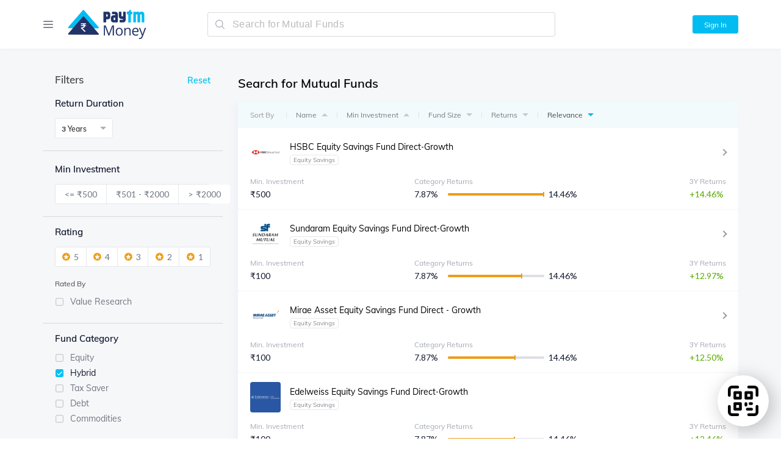

--- FILE ---
content_type: text/html; charset=utf-8
request_url: https://www.paytmmoney.com/mutual-funds/search?primary_category_id=3&category_id=49
body_size: 38112
content:
<!DOCTYPE html><html lang="en"><head><meta charSet="utf-8" class="next-head"/><link rel="preload" href="/old/_next/static/hQSs3j_~c23VWXZsG1R8o/pages/funds-listing.js" as="script"/><link rel="preload" href="/old/_next/static/hQSs3j_~c23VWXZsG1R8o/pages/_app.js" as="script"/><link rel="preload" href="/old/_next/static/hQSs3j_~c23VWXZsG1R8o/pages/_error.js" as="script"/><link rel="preload" href="/old/_next/static/runtime/webpack-1026d9bc40dae54b0fc0.js" as="script"/><link rel="preload" href="/old/_next/static/chunks/commons.32338b9ac342ee8ca808.js" as="script"/><link rel="preload" href="/old/_next/static/chunks/styles.6f4746e31be659ece473.js" as="script"/><link rel="preload" href="/old/_next/static/runtime/main-b6e8e45c2b2d9baf2056.js" as="script"/><link rel="stylesheet" href="/old/_next/static/css/commons.56dbb6f4.chunk.css"/><link rel="stylesheet" href="/old/_next/static/css/styles.cc23bc79.chunk.css"/><meta http-equiv="Content-Type" content="text/html; charset=utf-8"/><meta name="viewport" content="width=device-width, initial-scale=1, maximum-scale=1, user-scalable=no"/><title>Search Mutual Funds Online - Explore Top Performing Funds of 2026</title><meta name="description" content="Search for top performing mutual funds in India rated by CRISIL, morning star etc. Explore &amp; choose funds from leading AMCs &amp; fund categories - debt, liquid, tax saver etc."/><meta name="keywords" content="Mutual funds search, Find Mutual funds, Search mutual funds online, Explore funds, Explore mutual funds"/><link rel="canonical" href="https://www.paytmmoney.com/mutual-funds/search"/><link rel="me" href="https://twitter.com/paytmmoney"/><meta name="twitter:title" content="Search Mutual Funds Online - Explore Top Performing Funds of 2026"/><meta name="twitter:description" content="Search for top performing mutual funds in India rated by CRISIL, morning star etc. Explore &amp; choose funds from leading AMCs &amp; fund categories - debt, liquid, tax saver etc."/><meta name="twitter:image" content="https://www.paytmmoney.com/share.png"/><meta name="twitter:card" content="summary_large_image"/><meta name="twitter:site" content="@PaytmMoney"/><meta prefix="go: http://ogp.me/ns#" property="og:url" content="https://www.paytmmoney.com/mutual-funds/search"/><meta prefix="go: http://ogp.me/ns#" property="og:title" content="Search Mutual Funds Online - Explore Top Performing Funds of 2026"/><meta prefix="go: http://ogp.me/ns#" property="og:description" content="Search for top performing mutual funds in India rated by CRISIL, morning star etc. Explore &amp; choose funds from leading AMCs &amp; fund categories - debt, liquid, tax saver etc."/><meta prefix="go: http://ogp.me/ns#" property="og:image" content="https://www.paytmmoney.com/share.png"/><meta prefix="go: http://ogp.me/ns#" property="og:image:secure_url" content="https://www.paytmmoney.com/share.png"/><meta property="og:image:width" content="1080"/><meta property="og:image:height" content="562"/><meta property="og:image:alt" content="Search Mutual Funds Online - Explore Top Performing Funds of 2026"/><meta property="og:site_name" content="Paytm Money"/><meta property="og:type" content="website"/><meta property="og:locale" content="en_IN"/><meta name="google-site-verification" content="KMnUIlRjyEGhbW04F11BULrF-Sn_enQVGetgIWFJOZk"/><link rel="apple-touch-icon" sizes="180x180" href="/apple-touch-icon.png"/><link rel="icon" type="image/png" sizes="32x32" href="/favicon-32x32.png"/><link rel="icon" type="image/png" sizes="16x16" href="/favicon-16x16.png"/><link rel="manifest" href="/manifest.json"/><link rel="mask-icon" href="/safari-pinned-tab.svg" color="#5bbad5"/><meta name="theme-color" content="#ffffff"/><link rel="preconnect" href="https://www.gstatic.com"/><link rel="preconnect" href="https://www.google.com"/><link rel="preconnect" href="https://fonts.google.com"/><link rel="preconnect" href="https://www.google.com"/><link rel="preconnect" href="https://s.go-mpulse.net"/><link rel="preconnect" href="https://www.google-analytics.com"/><style data-styled="llGmbQ isycNz cqNvOT biJoRK iidhCO jHeStj guUzqQ hLDdSb daVhee guIVWT dUpNEB ioPRxs kSZBmM lpgKoo gscDjN cWHojO kwEQpM ekneiw eFdpyl jBcsdL lhfpFo kxqHNe iuMLcW hHbTFR mQEPU bpPmaH ieklHU gRrTEH eQxkCS jMpISB iaROKT kvzeZc gIJHZs bcFXdk cOCeaV fazqij cQMlRF kIQua kBaSYT kPtzfB inGwUw hsmQgl cKVuOr kHBSQH lemNuU hXPzQj clovcl gIaXDz cSgJFK fdZxMf inNWui elprgx jJhyHH dgiIwq jHCexK hIpOec juoKRG cPTdZh hsDDhI iTSYIg dvndpx kKdIXo kEHyZK cZCnMV kfWXTj gCpNZH ituDlm cRyomV cGhEYC eiFAhD ikdfKc jHudZf byBlrw edpGbw bDEqyJ gKLypk hInRLF eSNNDp jkbxNx jKhZkL clYYYV ipSstT ijFqeX bkIdUB fZMomi ixkIui dPwWhT buOaUA tgMvy ZlMJB kACuKu gafrXv QFVYw fUMzbf iUvrOZ lmgPIu laAHZf chscia beOkvm dMIbNh bApXPb gfKfTU bWFdep kqJUT jxaQqs iLhrdL xzTtv gnGolF eTTJii eSnBOP iNGZPl jnjYcn fmnxCz bvKOMH gmLCri sfPvN bFaIru idbiiw fMxqRH jUTjvi hLswrw iHYmQQ cIrBHB kweQPa glznWj kYrkGT eFrSEC bkzDFf lbReen kudHXP erGOEF ddBpXw gwwRpJ gFguug dElAgC gvHMjn hHvOwT jmooU gKumxd kNEyYV iVsPvf fVvues dYMZSz guWAys kOBPJy hgksUW yddCW kqLMfR gthfqu cHQZvL exwluv ftkwVg eQDXaE ftaQwo jaJgIC kNUMfL dxnkUn czSfIZ fuEwnY bJmkhh cNCZfV" data-styled-version="4.3.1">
/* sc-component-id: sc-1fcsi9p-0 */
.eSNNDp{color:#00bcf1;-webkit-text-decoration:none;text-decoration:none;cursor:pointer;} .eSNNDp:hover{color:#223368;}
/* sc-component-id: sc-1ep2vaf-4 */
.gafrXv{display:-webkit-box;display:-webkit-flex;display:-ms-flexbox;display:flex;width:8px;height:8px;border:2px solid #9b9b9b;-webkit-transform:rotate(45deg);-ms-transform:rotate(45deg);transform:rotate(45deg);border-left:0;border-bottom:0;}
/* sc-component-id: sc-1erzbfo-0 */
.fVvues{display:-webkit-box;display:-webkit-flex;display:-ms-flexbox;display:flex;-webkit-align-items:center;-webkit-box-align:center;-ms-flex-align:center;align-items:center;height:30px;}
/* sc-component-id: sc-1erzbfo-1 */
.dYMZSz{border:2px solid #f3f3f3;border-bottom:2px solid #00bcf1;border-radius:50%;height:15px;width:15px;-webkit-animation:iVXCSc 1s linear infinite;animation:iVXCSc 1s linear infinite;}
/* sc-component-id: sc-17x5qs4-0 */
.ituDlm{display:-webkit-box;display:-webkit-flex;display:-ms-flexbox;display:flex;-webkit-box-pack:justify;-webkit-justify-content:space-between;-ms-flex-pack:justify;justify-content:space-between;-webkit-align-items:center;-webkit-box-align:center;-ms-flex-align:center;align-items:center;}
/* sc-component-id: sc-17x5qs4-1 */
.cRyomV{display:-webkit-box;display:-webkit-flex;display:-ms-flexbox;display:flex;-webkit-align-items:center;-webkit-box-align:center;-ms-flex-align:center;align-items:center;}
/* sc-component-id: sc-17x5qs4-2 */
.cGhEYC{margin:9px 0px;padding:0px 20px 0px 20px;font-size:12px;color:#9b9b9b;}
/* sc-component-id: sc-17x5qs4-3 */
.eiFAhD{height:11px;border-left:1px solid rgba(151,151,151,0.19);}
/* sc-component-id: sc-17x5qs4-4 */
.ikdfKc{margin:9px 0px;padding:0px 20px 0px 20px;font-size:12px;color:#9b9b9b;display:-webkit-box;display:-webkit-flex;display:-ms-flexbox;display:flex;-webkit-align-items:center;-webkit-box-align:center;-ms-flex-align:center;align-items:center;padding:0px 15px 0px 15px;color:#777c84;} @media (max-width:800px) and (min-width:601px){.ikdfKc{padding:0px 13px 0px 13px;}}.jHudZf{margin:9px 0px;padding:0px 20px 0px 20px;font-size:12px;color:#9b9b9b;display:-webkit-box;display:-webkit-flex;display:-ms-flexbox;display:flex;-webkit-align-items:center;-webkit-box-align:center;-ms-flex-align:center;align-items:center;padding:0px 15px 0px 15px;color:#474b4f;} @media (max-width:800px) and (min-width:601px){.jHudZf{padding:0px 13px 0px 13px;}}
/* sc-component-id: sc-17x5qs4-5 */
.edpGbw{display:-webkit-box;display:-webkit-flex;display:-ms-flexbox;display:flex;width:0;height:0;border-top:0px;-webkit-transform:initial;-ms-transform:initial;transform:initial;border-left:5px solid transparent;border-right:5px solid transparent;border-bottom:5px solid black;-webkit-transform:initial;-ms-transform:initial;transform:initial;border-bottom-color:#c6c9cf;margin-left:8px;cursor:pointer;}.bDEqyJ{display:-webkit-box;display:-webkit-flex;display:-ms-flexbox;display:flex;width:0;height:0;border-top:0px;-webkit-transform:initial;-ms-transform:initial;transform:initial;border-left:5px solid transparent;border-right:5px solid transparent;border-bottom:5px solid black;-webkit-transform:rotate(180deg);-ms-transform:rotate(180deg);transform:rotate(180deg);border-bottom-color:#c6c9cf;margin-left:8px;cursor:pointer;}.gKLypk{display:-webkit-box;display:-webkit-flex;display:-ms-flexbox;display:flex;width:0;height:0;border-top:0px;-webkit-transform:initial;-ms-transform:initial;transform:initial;border-left:5px solid transparent;border-right:5px solid transparent;border-bottom:5px solid black;-webkit-transform:rotate(180deg);-ms-transform:rotate(180deg);transform:rotate(180deg);border-bottom-color:#00bcf1;margin-left:8px;cursor:pointer;}
/* sc-component-id: sc-17x5qs4-6 */
.byBlrw{cursor:pointer;}
/* sc-component-id: sc-1e108ou-1 */
.gCpNZH{padding:5px 0px;} @media (max-width:1000px){.gCpNZH{display:none;}}
/* sc-component-id: btbnvd-0 */
.ijFqeX{display:-webkit-box;display:-webkit-flex;display:-ms-flexbox;display:flex;-webkit-align-items:center;-webkit-box-align:center;-ms-flex-align:center;align-items:center;}
/* sc-component-id: btbnvd-1 */
.bkIdUB{width:50px;height:50px;border-radius:4px;} @media (max-width:600px){.bkIdUB{width:40px;height:40px;}}
/* sc-component-id: btbnvd-2 */
.fZMomi{display:-webkit-box;display:-webkit-flex;display:-ms-flexbox;display:flex;-webkit-flex-direction:column;-ms-flex-direction:column;flex-direction:column;margin-left:15px;}
/* sc-component-id: btbnvd-3 */
.ixkIui{color:#000;font-size:1.4em;}
/* sc-component-id: btbnvd-4 */
.dPwWhT{margin-top:5px;font-size:1.1em;color:#9b9b9b;}
/* sc-component-id: tia75m-1 */
.ipSstT{display:-webkit-box;display:-webkit-flex;display:-ms-flexbox;display:flex;-webkit-box-pack:justify;-webkit-justify-content:space-between;-ms-flex-pack:justify;justify-content:space-between;-webkit-align-items:center;-webkit-box-align:center;-ms-flex-align:center;align-items:center;}
/* sc-component-id: tia75m-2 */
.kACuKu{margin-left:20px;text-align:right;}
/* sc-component-id: sc-1lcrp84-0 */
.iUvrOZ{display:-webkit-box;display:-webkit-flex;display:-ms-flexbox;display:flex;-webkit-flex-direction:column;-ms-flex-direction:column;flex-direction:column;padding:0 15px;-webkit-flex:initial;-ms-flex:initial;flex:initial;max-width:300px;} .iUvrOZ:first-of-type{padding:0px;} .iUvrOZ:last-of-type{padding:0px;} @media (max-width:600px){.iUvrOZ{padding:0 20px;}}.lmgPIu{display:-webkit-box;display:-webkit-flex;display:-ms-flexbox;display:flex;-webkit-flex-direction:column;-ms-flex-direction:column;flex-direction:column;padding:0 15px;-webkit-flex:1;-ms-flex:1;flex:1;max-width:300px;} .lmgPIu:first-of-type{padding:0px;} .lmgPIu:last-of-type{padding:0px;} @media (max-width:600px){.lmgPIu{padding:0 20px;}}
/* sc-component-id: sc-1lcrp84-1 */
.laAHZf{color:#a6aab5;font-size:12px;} @media (max-width:600px){.laAHZf{font-size:1em;}}
/* sc-component-id: sc-1lcrp84-2 */
.chscia{color:#141b2f;font-size:14px;margin:5px 0 0;} @media (max-width:600px){.chscia{font-size:14px;}}
/* sc-component-id: sc-19wjejv-0 */
.jKhZkL{display:-webkit-box;display:-webkit-flex;display:-ms-flexbox;display:flex;-webkit-flex-direction:column;-ms-flex-direction:column;flex-direction:column;padding:15px 0px;}
/* sc-component-id: sc-19wjejv-1 */
.fUMzbf{display:-webkit-box;display:-webkit-flex;display:-ms-flexbox;display:flex;-webkit-box-pack:justify;-webkit-justify-content:space-between;-ms-flex-pack:justify;justify-content:space-between;}
/* sc-component-id: sc-19wjejv-2 */
.QFVYw{position:relative;padding-top:15px;padding-right:0px;}
/* sc-component-id: f20xgu-0 */
.fmnxCz{color:#59aa00;} .fmnxCz:before{content:'+';} .fmnxCz:after{content:'%';}
/* sc-component-id: sc-1842aaf-0 */
.gfKfTU{-webkit-flex:1;-ms-flex:1;flex:1;height:4px;border-radius:2px;background-color:#dddfe5;}
/* sc-component-id: sc-1842aaf-1 */
.bWFdep{position:relative;width:0%;height:4px;float:left;border-radius:2px;background-color:#ee9c16;-webkit-transition:width 200ms ease-out;transition:width 200ms ease-out;max-width:100%;} .bWFdep:after{display:initial;content:'';height:8px;width:2px;background-color:#ee9c16;position:absolute;top:-2px;right:0px;} .animate-on-scroll .bWFdep{width:100%;max-width:100%;}.kqJUT{position:relative;width:0%;height:4px;float:left;border-radius:2px;background-color:#ee9c16;-webkit-transition:width 200ms ease-out;transition:width 200ms ease-out;max-width:100%;} .kqJUT:after{display:initial;content:'';height:8px;width:2px;background-color:#ee9c16;position:absolute;top:-2px;right:0px;} .animate-on-scroll .kqJUT{width:77.36993781283178%;max-width:100%;}.jxaQqs{position:relative;width:0%;height:4px;float:left;border-radius:2px;background-color:#ee9c16;-webkit-transition:width 200ms ease-out;transition:width 200ms ease-out;max-width:100%;} .jxaQqs:after{display:initial;content:'';height:8px;width:2px;background-color:#ee9c16;position:absolute;top:-2px;right:0px;} .animate-on-scroll .jxaQqs{width:70.22599726983162%;max-width:100%;}.iLhrdL{position:relative;width:0%;height:4px;float:left;border-radius:2px;background-color:#ee9c16;-webkit-transition:width 200ms ease-out;transition:width 200ms ease-out;max-width:100%;} .iLhrdL:after{display:initial;content:'';height:8px;width:2px;background-color:#ee9c16;position:absolute;top:-2px;right:0px;} .animate-on-scroll .iLhrdL{width:69.66479599575307%;max-width:100%;}.xzTtv{position:relative;width:0%;height:4px;float:left;border-radius:2px;background-color:#ee9c16;-webkit-transition:width 200ms ease-out;transition:width 200ms ease-out;max-width:100%;} .xzTtv:after{display:initial;content:'';height:8px;width:2px;background-color:#ee9c16;position:absolute;top:-2px;right:0px;} .animate-on-scroll .xzTtv{width:66.0549067192477%;max-width:100%;}.gnGolF{position:relative;width:0%;height:4px;float:left;border-radius:2px;background-color:#ee9c16;-webkit-transition:width 200ms ease-out;transition:width 200ms ease-out;max-width:100%;} .gnGolF:after{display:initial;content:'';height:8px;width:2px;background-color:#ee9c16;position:absolute;top:-2px;right:0px;} .animate-on-scroll .gnGolF{width:65.81222508721372%;max-width:100%;}.eTTJii{position:relative;width:0%;height:4px;float:left;border-radius:2px;background-color:#ee9c16;-webkit-transition:width 200ms ease-out;transition:width 200ms ease-out;max-width:100%;} .eTTJii:after{display:initial;content:'';height:8px;width:2px;background-color:#ee9c16;position:absolute;top:-2px;right:0px;} .animate-on-scroll .eTTJii{width:63.385408766873965%;max-width:100%;}.eSnBOP{position:relative;width:0%;height:4px;float:left;border-radius:2px;background-color:#ee9c16;-webkit-transition:width 200ms ease-out;transition:width 200ms ease-out;max-width:100%;} .eSnBOP:after{display:initial;content:'';height:8px;width:2px;background-color:#ee9c16;position:absolute;top:-2px;right:0px;} .animate-on-scroll .eSnBOP{width:63.3550735628697%;max-width:100%;}.iNGZPl{position:relative;width:0%;height:4px;float:left;border-radius:2px;background-color:#ee9c16;-webkit-transition:width 200ms ease-out;transition:width 200ms ease-out;max-width:100%;} .iNGZPl:after{display:initial;content:'';height:8px;width:2px;background-color:#ee9c16;position:absolute;top:-2px;right:0px;} .animate-on-scroll .iNGZPl{width:62.74836948278475%;max-width:100%;}.jnjYcn{position:relative;width:0%;height:4px;float:left;border-radius:2px;background-color:#ee9c16;-webkit-transition:width 200ms ease-out;transition:width 200ms ease-out;max-width:100%;} .jnjYcn:after{display:initial;content:'';height:8px;width:2px;background-color:#ee9c16;position:absolute;top:-2px;right:0px;} .animate-on-scroll .jnjYcn{width:57.212194752009715%;max-width:100%;}
/* sc-component-id: sc-1c3hrvg-0 */
.beOkvm{display:-webkit-box;display:-webkit-flex;display:-ms-flexbox;display:flex;-webkit-align-items:center;-webkit-box-align:center;-ms-flex-align:center;align-items:center;}
/* sc-component-id: sc-1c3hrvg-1 */
.bApXPb{-webkit-flex:1;-ms-flex:1;flex:1;position:relative;background-color:#ecedf1;height:4px;border-radius:4px;margin:0px 7px 0px 5px;}
/* sc-component-id: sc-1c3hrvg-2 */
.dMIbNh{min-width:50px;}
/* sc-component-id: sc-12yzxcu-0 */
.tgMvy{width:100%;}
/* sc-component-id: sc-12yzxcu-1 */
.ZlMJB{font-size:10px;margin:0px 6px 0px 0px;padding:1px 5px;border-radius:4px;color:#86888f;border:1px solid #e8e8e8;white-space:nowrap;}
/* sc-component-id: o8s76u-0 */
.jkbxNx{padding:0px 20px;border-bottom:1px dotted #ebebeb;-webkit-transition:box-shadow 0.25s ease-in-out;transition:box-shadow 0.25s ease-in-out;} @media (max-width:600px){.jkbxNx{padding:0px 15px;}} .jkbxNx .btbnvd-3,.jkbxNx .sc-1ep2vaf-4{-webkit-transition:all 0.25s ease-in-out;transition:all 0.25s ease-in-out;} .jkbxNx:hover{box-shadow:-5px 3px 40px -27px rgba(0,0,0,0.48);} .jkbxNx:hover .btbnvd-3{color:#00bcf1;} .jkbxNx:hover .sc-1ep2vaf-4{border-color:#00bcf1;}
/* sc-component-id: a4ohic-0 */
.buOaUA{-webkit-align-items:center;-webkit-box-align:center;-ms-flex-align:center;align-items:center;display:-webkit-box;display:-webkit-flex;display:-ms-flexbox;display:flex;} @media (max-width:600px){.buOaUA{display:none;}}
/* sc-component-id: sc-9pr6ov-2 */
.kHBSQH{padding-top:7px;}
/* sc-component-id: sc-9pr6ov-3 */
.lemNuU{padding-right:6px;position:relative;top:1px;}
/* sc-component-id: sc-9pr6ov-4 */
.cOCeaV{position:relative;padding:20px;border-bottom:1px solid #d8d8d8;background-color:#f5f7f9;} .cOCeaV:last-of-type{border-bottom:0;}.fazqij{position:relative;padding:15px 20px 0;border-bottom:0;background-color:#f5f7f9;} .fazqij:last-of-type{border-bottom:0;}
/* sc-component-id: sc-9pr6ov-5 */
.cQMlRF{font-size:1.5em;font-weight:600;color:#141b2f;}
/* sc-component-id: sc-9pr6ov-6 */
.kIQua{padding-top:15px;}.kBaSYT{padding-top:0px;}
/* sc-component-id: pg0np9-0 */
.gFguug{max-width:1220px;padding:0 40px;margin:auto;width:100%;box-sizing:border-box;} @media (max-width:600px){.gFguug{padding:0 10px;}}
/* sc-component-id: sc-147r6x4-1 */
.kxqHNe{display:-webkit-box;display:-webkit-flex;display:-ms-flexbox;display:flex;-webkit-flex:1;-ms-flex:1;flex:1;-webkit-box-pack:end;-webkit-justify-content:flex-end;-ms-flex-pack:end;justify-content:flex-end;position:relative;} @media (max-width:600px){.kxqHNe{width:100%;}}
/* sc-component-id: sc-147r6x4-6 */
.bpPmaH{position:absolute;right:2px;} @media (min-width:601px){.bpPmaH{display:none;}}
/* sc-component-id: sc-147r6x4-7 */
.iuMLcW{width:100%;} @media (max-width:600px){.iuMLcW{display:none;}}
/* sc-component-id: sc-147r6x4-8 */
.mQEPU{width:0;text-align:right;} @media (min-width:601px){.mQEPU{display:none;}}
/* sc-component-id: sc-1q260yn-0 */
.ieklHU{display:-webkit-box;display:-webkit-flex;display:-ms-flexbox;display:flex;-webkit-box-pack:center;-webkit-justify-content:center;-ms-flex-pack:center;justify-content:center;-webkit-align-items:center;-webkit-box-align:center;-ms-flex-align:center;align-items:center;border-radius:3px;cursor:pointer;color:#fff;border:1px solid #00bcf1;background-color:#00bcf1;-webkit-transition:background-color 0.25s ease-in-out;transition:background-color 0.25s ease-in-out;width:75px;height:30px;font-size:12px;margin-left:15px;} .ieklHU:focus{outline:0;} .ieklHU[disabled]{opacity:0.4;cursor:not-allowed;} .ieklHU:hover{background-color:#08addc;} @media (max-width:600px){.ieklHU{width:70px;}} @media (max-width:800px){.ieklHU{display:none;}}
/* sc-component-id: sc-10ti6d2-1 */
.dUpNEB{max-width:1220px;padding:0 40px;margin:auto;width:100%;box-sizing:border-box;position:relative;top:0px;} @media (max-width:600px){.dUpNEB{padding:0 10px;}} @media (max-width:600px){.dUpNEB{padding:0 15px;}}
/* sc-component-id: sc-10ti6d2-2 */
.ioPRxs{-webkit-align-items:center;-webkit-box-align:center;-ms-flex-align:center;align-items:center;display:-webkit-box;display:-webkit-flex;display:-ms-flexbox;display:flex;}
/* sc-component-id: sc-10ti6d2-3 */
.kSZBmM{display:-webkit-box;display:-webkit-flex;display:-ms-flexbox;display:flex;min-width:270px;} @media (max-width:1000px){.kSZBmM{min-width:250px;}} @media (max-width:600px){.kSZBmM{min-width:0px;}}
/* sc-component-id: sc-10ti6d2-4 */
.lpgKoo{cursor:pointer;padding:0 20px;margin:0 -20px;} @media (max-width:600px){.lpgKoo{display:-webkit-box;display:-webkit-flex;display:-ms-flexbox;display:flex;}}
/* sc-component-id: sc-10ti6d2-5 */
.gscDjN{display:none;height:35px;-webkit-align-items:center;-webkit-box-align:center;-ms-flex-align:center;align-items:center;padding:0 20px;margin:0 -20px;cursor:pointer;} @media (min-width:601px){.gscDjN{display:none;}}
/* sc-component-id: sc-10ti6d2-6 */
.cWHojO{display:-webkit-box;display:-webkit-flex;display:-ms-flexbox;display:flex;position:relative;width:20px;height:0;border:1px solid #9b9b9b;border-color:#575a60;} .cWHojO:before{content:'';position:absolute;bottom:-4px;width:8px;height:8px;border:2px solid #9b9b9b;-webkit-transform:rotate(45deg);-ms-transform:rotate(45deg);transform:rotate(45deg);left:0;border-top:0;border-right:0;} .cWHojO:before{border-color:#575a60;}
/* sc-component-id: sc-10ti6d2-7 */
.kwEQpM{display:-webkit-box;display:-webkit-flex;display:-ms-flexbox;display:flex;cursor:pointer;width:135px;height:50px;margin-left:20px;} @media (max-width:600px){.kwEQpM{display:-webkit-box;display:-webkit-flex;display:-ms-flexbox;display:flex;width:95px;height:35px;}}
/* sc-component-id: sc-10ti6d2-8 */
.eFdpyl{-webkit-flex:1;-ms-flex:1;flex:1;margin:0px;max-width:600px;min-width:300px;} @media (max-width:600px){.eFdpyl{-webkit-flex:1;-ms-flex:1;flex:1;min-width:50px;float:right;}}
/* sc-component-id: sc-10ti6d2-10 */
.daVhee{position:relative;}
/* sc-component-id: sc-10ti6d2-11 */
.guIVWT{position:fixed;width:100%;top:0px;padding:15px 0;z-index:1000;box-shadow:0 0 6px 0 rgba(0,0,0,0.06);background:#fff;min-height:50px;} .guIVWT .sc-10ti6d2-6,.guIVWT .sc-10ti6d2-8{visibility:visible;-webkit-flex:1;-ms-flex:1;flex:1;} .guIVWT .sc-10ti6d2-7{display:-webkit-box;display:-webkit-flex;display:-ms-flexbox;display:flex;} @media (max-width:600px){.guIVWT{min-height:auto;top:0px;}}
/* sc-component-id: sc-10ti6d2-12 */
.hLDdSb{padding-top:80px;position:relative;} @media (max-width:600px){.hLDdSb{display:block;padding-top:65px;}}
/* sc-component-id: sc-10ti6d2-16 */
.ekneiw{display:-webkit-box;display:-webkit-flex;display:-ms-flexbox;display:flex;width:100%;-webkit-box-pack:justify;-webkit-justify-content:space-between;-ms-flex-pack:justify;justify-content:space-between;-webkit-align-items:center;-webkit-box-align:center;-ms-flex-align:center;align-items:center;}
/* sc-component-id: sc-1isfu94-0 */
.ddBpXw{width:100%;box-sizing:border-box;font-weight:lighter;}
/* sc-component-id: sc-1isfu94-1 */
.gwwRpJ{border-top:9px solid #00bcf1;border-bottom:9px solid #223368;}
/* sc-component-id: sc-1isfu94-2 */
.dElAgC{display:-webkit-box;display:-webkit-flex;display:-ms-flexbox;display:flex;-webkit-flex-direction:row;-ms-flex-direction:row;flex-direction:row;padding-top:40px;padding-bottom:40px;-webkit-box-pack:justify;-webkit-justify-content:space-between;-ms-flex-pack:justify;justify-content:space-between;-webkit-align-items:baseline;-webkit-box-align:baseline;-ms-flex-align:baseline;align-items:baseline;} @media (max-width:600px){.dElAgC{display:none;}}
/* sc-component-id: sc-1isfu94-3 */
.gvHMjn{display:-webkit-box;display:-webkit-flex;display:-ms-flexbox;display:flex;-webkit-flex-direction:column;-ms-flex-direction:column;flex-direction:column;font-size:14px;} @media (max-width:1000px) and (min-width:801px){.gvHMjn{font-size:12px;}}
/* sc-component-id: sc-1isfu94-4 */
.hHvOwT{color:#727682;margin-top:7px;margin-bottom:7px;} .hHvOwT:hover{cursor:pointer;color:#474950;} .hHvOwT a{-webkit-text-decoration:none;text-decoration:none;color:inherit;}
/* sc-component-id: sc-1isfu94-5 */
.jmooU{color:#727682;display:-webkit-box;display:-webkit-flex;display:-ms-flexbox;display:flex;-webkit-flex-direction:column;-ms-flex-direction:column;flex-direction:column;background-color:white;-webkit-align-items:center;-webkit-box-align:center;-ms-flex-align:center;align-items:center;} @media (min-width:601px){.jmooU{display:none;}}
/* sc-component-id: sc-1isfu94-6 */
.kOBPJy{display:-webkit-box;display:-webkit-flex;display:-ms-flexbox;display:flex;-webkit-box-pack:center;-webkit-justify-content:center;-ms-flex-pack:center;justify-content:center;}
/* sc-component-id: sc-1isfu94-7 */
.hgksUW{font-weight:400;font-size:1.2em;line-height:31px;padding-left:20px;padding-right:20px;} @media (max-width:500px){.hgksUW{padding-left:12px;padding-right:12px;}} @media (max-width:400px){.hgksUW{padding-left:10px;padding-right:10px;text-align:center;}} @media (max-width:330px){.hgksUW{padding-left:7px;padding-right:7px;text-align:center;}} .hgksUW:hover{cursor:pointer;color:#474950;} .hgksUW a{-webkit-text-decoration:none;text-decoration:none;color:inherit;}
/* sc-component-id: sc-1isfu94-8 */
.eQDXaE{background-color:#fafafa;padding-top:25px;padding-bottom:30px;background-color:#fafafa;} @media (max-width:600px){.eQDXaE{padding-top:22px;}}
/* sc-component-id: sc-1isfu94-9 */
@media (min-width:601px){.ftaQwo{display:-webkit-box;display:-webkit-flex;display:-ms-flexbox;display:flex;-webkit-box-pack:center;-webkit-justify-content:center;-ms-flex-pack:center;justify-content:center;}}
/* sc-component-id: sc-1isfu94-10 */
@media (min-width:601px){.jaJgIC{display:-webkit-box;display:-webkit-flex;display:-ms-flexbox;display:flex;-webkit-align-items:center;-webkit-box-align:center;-ms-flex-align:center;align-items:center;width:55%;}} @media (max-width:600px){.jaJgIC{display:-webkit-box;display:-webkit-flex;display:-ms-flexbox;display:flex;-webkit-box-pack:center;-webkit-justify-content:center;-ms-flex-pack:center;justify-content:center;}}
/* sc-component-id: sc-1isfu94-11 */
@media (min-width:601px){.kNUMfL{padding-right:10%;}} @media (max-width:600px){.kNUMfL{display:block;padding-left:15px;}}
/* sc-component-id: sc-1isfu94-12 */
.dxnkUn{-webkit-align-items:center;-webkit-box-align:center;-ms-flex-align:center;align-items:center;display:-webkit-box;display:-webkit-flex;display:-ms-flexbox;display:flex;-webkit-box-pack:end;-webkit-justify-content:flex-end;-ms-flex-pack:end;justify-content:flex-end;width:100%;} @media (max-width:600px){.dxnkUn{display:block;position:relative;left:0px;text-align:center;margin-top:25px;}}
/* sc-component-id: sc-1isfu94-13 */
.fuEwnY{cursor:pointer;width:28px;height:auto;padding-left:8px;-webkit-transform:scale(1);-ms-transform:scale(1);transform:scale(1);-webkit-transition:-webkit-transform 0.25s ease-in-out;-webkit-transition:transform 0.25s ease-in-out;transition:transform 0.25s ease-in-out;} @media (max-width:1000px) and (min-width:801px){.fuEwnY{padding-left:5px;}} @media (max-width:600px){.fuEwnY{width:26px;padding-left:5px;}} .fuEwnY:hover{-webkit-transform:scale(1.08);-ms-transform:scale(1.08);transform:scale(1.08);}
/* sc-component-id: sc-1isfu94-14 */
.bJmkhh{margin-top:25px;font-size:1.2em;color:#727682;line-height:22px;} @media (max-width:600px){.bJmkhh{font-size:11px;line-height:18px;text-align:center;}}
/* sc-component-id: sc-1isfu94-16 */
.gKumxd{display:-webkit-box;display:-webkit-flex;display:-ms-flexbox;display:flex;padding:10px 15px;-webkit-align-items:center;-webkit-box-align:center;-ms-flex-align:center;align-items:center;width:100%;font-size:14px;color:#727682;border-bottom:1px solid #eee;box-sizing:border-box;}
/* sc-component-id: sc-1isfu94-17 */
.kNEyYV{-webkit-flex:1;-ms-flex:1;flex:1;}
/* sc-component-id: sc-1isfu94-18 */
.iVsPvf{display:-webkit-box;display:-webkit-flex;display:-ms-flexbox;display:flex;float:right;}
/* sc-component-id: sc-1isfu94-19 */
.yddCW{border-top:1px solid #efeeee;} @media (max-width:600px){.yddCW{display:none;}} .yddCW .sc-1isfu94-3{font-size:1.2em;line-height:14px;font-weight:300;} .yddCW .pg0np9-0{display:-webkit-box;display:-webkit-flex;display:-ms-flexbox;display:flex;-webkit-box-pack:justify;-webkit-justify-content:space-between;-ms-flex-pack:justify;justify-content:space-between;}
/* sc-component-id: sc-1isfu94-20 */
.guWAys{padding:10px 0;}
/* sc-component-id: sc-1isfu94-21 */
.kqLMfR{max-width:1220px;padding:0 40px;margin:auto;width:100%;box-sizing:border-box;-webkit-flex-direction:column;-ms-flex-direction:column;flex-direction:column;padding-top:40px;padding-bottom:40px;} @media (max-width:600px){.kqLMfR{padding:0 10px;}}
/* sc-component-id: sc-1isfu94-22 */
.gthfqu{padding-bottom:15px;line-height:28px;} .gthfqu:last-child{padding-bottom:0;}
/* sc-component-id: sc-1isfu94-23 */
.exwluv{font-size:14px;color:#727682;} .exwluv:hover{cursor:pointer;color:#474950;}
/* sc-component-id: sc-1isfu94-24 */
.cHQZvL{font-size:1.4em;color:#4a4a4a;font-weight:600;padding-right:8px;}
/* sc-component-id: sc-1isfu94-25 */
.ftkwVg{font-size:1em;position:relative;bottom:1px;padding:0 2px;color:#d4d4d4;}
/* sc-component-id: sc-1isfu94-26 */
.czSfIZ{display:-webkit-box;display:-webkit-flex;display:-ms-flexbox;display:flex;padding-right:20px;} .czSfIZ a{height:30px;} @media (max-width:600px){.czSfIZ{display:none;}}
/* sc-component-id: sc-16as23r-0 */
.iidhCO{display:-webkit-box;display:-webkit-flex;display:-ms-flexbox;display:flex;font-size:12px;box-shadow:0 2px 26px 0 rgba(0,0,0,0.2);border-radius:4px;background:#fff;} @media (max-width:600px){.iidhCO{width:inherit;box-shadow:none;width:100vw;}}
/* sc-component-id: sc-16as23r-1 */
.guUzqQ{display:-webkit-box;display:-webkit-flex;display:-ms-flexbox;display:flex;width:0;height:0;border-top:0px;-webkit-transform:initial;-ms-transform:initial;transform:initial;border-left:5px solid transparent;border-right:5px solid transparent;border-bottom:5px solid black;-webkit-transform:rotate(180deg);-ms-transform:rotate(180deg);transform:rotate(180deg);border-bottom-color:#c6c9cf;z-index:10;position:relative;border-left:8px solid transparent;border-right:8px solid transparent;border-bottom:8px solid #fff;}
/* sc-component-id: sc-16as23r-2 */
.biJoRK{display:-webkit-box;display:-webkit-flex;display:-ms-flexbox;display:flex;}
/* sc-component-id: sc-16as23r-3 */
.jHeStj{display:block;} @media (max-width:600px){.jHeStj{display:none;}}
/* sc-component-id: sc-18jzgeh-0 */
.cqNvOT{max-width:500px;position:fixed;visibility:hidden;z-index:1100;top:0px;left:0px;} @media (max-width:600px){.cqNvOT{height:100vh;background:rgba(0,0,0,0.3);top:0;left:0;}}
/* sc-component-id: nau75s-0 */
.llGmbQ{min-height:100vh;min-width:100%;background-color:#f5f7f9;}
/* sc-component-id: nau75s-1 */
.isycNz{display:-webkit-box;display:-webkit-flex;display:-ms-flexbox;display:flex;-webkit-flex-direction:column;-ms-flex-direction:column;flex-direction:column;-webkit-flex:none;-ms-flex:none;flex:none;height:100%;-webkit-tap-highlight-color:rgba(0,0,0,0);} .isycNz.sidebar-push__left{-webkit-transform:translateX(0px);-ms-transform:translateX(0px);transform:translateX(0px);-webkit-transition:-webkit-transform 300ms ease-in;-webkit-transition:transform 300ms ease-in;transition:transform 300ms ease-in;} .isycNz.sidebar-push__left.sidebar--visible{-webkit-transform:translateX(0px);-ms-transform:translateX(0px);transform:translateX(0px);-webkit-transition:-webkit-transform 300ms ease-out;-webkit-transition:transform 300ms ease-out;transition:transform 300ms ease-out;} .isycNz.sidebar-push__left .sc-104wt3l-1{position:relative;-webkit-transform:translateX(-100%);-ms-transform:translateX(-100%);transform:translateX(-100%);box-shadow:11px 0 18px 0 rgba(0,0,0,0.1);} .isycNz.sidebar-push__right{-webkit-transform:translateX(0px);-ms-transform:translateX(0px);transform:translateX(0px);-webkit-transition:-webkit-transform 300ms ease-in;-webkit-transition:transform 300ms ease-in;transition:transform 300ms ease-in;} .isycNz.sidebar-push__right.sidebar--visible{-webkit-transform:translateX(-0px);-ms-transform:translateX(-0px);transform:translateX(-0px);-webkit-transition:-webkit-transform 300ms ease-out;-webkit-transition:transform 300ms ease-out;transition:transform 300ms ease-out;} .isycNz.sidebar-push__right .sc-104wt3l-1{position:relative;-webkit-transform:translateX(100vw);-ms-transform:translateX(100vw);transform:translateX(100vw);box-shadow:-11px 0 18px 0 rgba(0,0,0,0.1);} @media (min-width:601px){.isycNz.sidebar-push__left--mobile-overlay{-webkit-transform:translateX(0px);-ms-transform:translateX(0px);transform:translateX(0px);-webkit-transition:-webkit-transform 300ms ease-in;-webkit-transition:transform 300ms ease-in;transition:transform 300ms ease-in;}.isycNz.sidebar-push__left--mobile-overlay.sidebar--visible{-webkit-transform:translateX(0px);-ms-transform:translateX(0px);transform:translateX(0px);-webkit-transition:-webkit-transform 300ms ease-out;-webkit-transition:transform 300ms ease-out;transition:transform 300ms ease-out;}.isycNz.sidebar-push__left--mobile-overlay .sc-104wt3l-1{position:relative;-webkit-transform:translateX(-100%);-ms-transform:translateX(-100%);transform:translateX(-100%);box-shadow:11px 0 18px 0 rgba(0,0,0,0.1);}.isycNz.sidebar-push__right--mobile-overlay{-webkit-transform:translateX(0px);-ms-transform:translateX(0px);transform:translateX(0px);-webkit-transition:-webkit-transform 300ms ease-in;-webkit-transition:transform 300ms ease-in;transition:transform 300ms ease-in;}.isycNz.sidebar-push__right--mobile-overlay.sidebar--visible{-webkit-transform:translateX(-0px);-ms-transform:translateX(-0px);transform:translateX(-0px);-webkit-transition:-webkit-transform 300ms ease-out;-webkit-transition:transform 300ms ease-out;transition:transform 300ms ease-out;}.isycNz.sidebar-push__right--mobile-overlay .sc-104wt3l-1{position:relative;-webkit-transform:translateX(100vw);-ms-transform:translateX(100vw);transform:translateX(100vw);box-shadow:-11px 0 18px 0 rgba(0,0,0,0.1);}}
/* sc-component-id: sc-147r6x4-10 */
.jBcsdL{display:-webkit-box;display:-webkit-flex;display:-ms-flexbox;display:flex;position:relative;-webkit-box-pack:center;-webkit-justify-content:center;-ms-flex-pack:center;justify-content:center;width:100%;max-width:700px;} @media (max-width:600px){.jBcsdL{-webkit-flex-direction:column;-ms-flex-direction:column;flex-direction:column;-webkit-align-items:center;-webkit-box-align:center;-ms-flex-align:center;align-items:center;margin-left:auto;}}
/* sc-component-id: sc-147r6x4-11 */
.hHbTFR{width:100%;height:40px;font-size:1.6em;border-radius:3px;background-color:#fff;border:1px solid #dadadc;box-sizing:border-box;-webkit-transition:width 0.5s;transition:width 0.5s;-webkit-appearance:none;-moz-appearance:none;appearance:none;padding:5px 10px 5px 40px;width:95%;} .hHbTFR::-webkit-input-placeholder{color:#bbb;-webkit-letter-spacing:0.4px;-moz-letter-spacing:0.4px;-ms-letter-spacing:0.4px;letter-spacing:0.4px;font-weight:300;} .hHbTFR::-moz-placeholder{color:#bbb;-webkit-letter-spacing:0.4px;-moz-letter-spacing:0.4px;-ms-letter-spacing:0.4px;letter-spacing:0.4px;font-weight:300;} .hHbTFR:-ms-input-placeholder{color:#bbb;-webkit-letter-spacing:0.4px;-moz-letter-spacing:0.4px;-ms-letter-spacing:0.4px;letter-spacing:0.4px;font-weight:300;} .hHbTFR::placeholder{color:#bbb;-webkit-letter-spacing:0.4px;-moz-letter-spacing:0.4px;-ms-letter-spacing:0.4px;letter-spacing:0.4px;font-weight:300;} .hHbTFR::-webkit-search-decoration,.hHbTFR::-webkit-search-cancel-button,.hHbTFR::-webkit-search-results-button,.hHbTFR::-webkit-search-results-decoration{-webkit-appearance:none;} .hHbTFR:focus{outline:0;} @media (max-width:600px){.hHbTFR{width:0;border:0;padding:0;font-size:1.4em;height:35px;padding:5px 40px;}}
/* sc-component-id: sc-147r6x4-12 */
.lhfpFo{position:absolute;top:10px;left:13px;height:20px;width:15px;z-index:2;} @media (max-width:600px){.lhfpFo{top:12px;left:11px;height:15px;display:none;}}
/* sc-component-id: v622jg-0 */
.kvzeZc{display:-webkit-box;display:-webkit-flex;display:-ms-flexbox;display:flex;-webkit-align-items:center;-webkit-box-align:center;-ms-flex-align:center;align-items:center;font-weight:600;height:50px;background:#f5f7f9;-webkit-box-pack:justify;-webkit-justify-content:space-between;-ms-flex-pack:justify;justify-content:space-between;margin-right:20px;height:30px;padding-top:10px;} @media (max-width:1000px){.kvzeZc{background:#fff;padding-top:0px;height:50px;box-shadow:rgba(0,0,0,0.07) 0px 2px 15px 0px;width:100%;position:-webkit-sticky;position:sticky;top:0;z-index:1;}}
/* sc-component-id: v622jg-1 */
.gIJHZs{font-size:1.7em;color:#4a4a4a;padding-left:20px;}
/* sc-component-id: v622jg-2 */
.bcFXdk{cursor:pointer;float:right;padding-top:4px;color:#00c1f2;font-size:1.4em;} @media (max-width:1000px){.bcFXdk{padding-right:20px;}}
/* sc-component-id: sc-235oh2-0 */
.inNWui{display:-webkit-box;display:-webkit-flex;display:-ms-flexbox;display:flex;}
/* sc-component-id: sc-235oh2-1 */
.jJhyHH{font-size:1.4em;color:#727682;padding-left:10px;cursor:pointer;position:relative;bottom:2px;}.dgiIwq{font-size:1.4em;color:#141b2f;padding-left:10px;cursor:pointer;position:relative;bottom:2px;}
/* sc-component-id: sc-235oh2-2 */
.elprgx{width:15px;height:15px;cursor:pointer;}
/* sc-component-id: sc-8q3apa-0 */
.fdZxMf{padding-bottom:7px;} .fdZxMf:last-child{padding-bottom:4px;}
/* sc-component-id: sc-8q3apa-1 */
.hIpOec{height:20px;padding-top:5px;}
/* sc-component-id: sc-8q3apa-2 */
.juoKRG{color:#00bcf1;font-size:1.3em;font-weight:400;cursor:pointer;padding-top:0.5em;}
/* sc-component-id: sc-8q3apa-4 */
.gIaXDz{max-height:160px;overflow-y:auto;} .gIaXDz::-webkit-scrollbar{width:5px;} .gIaXDz::-webkit-scrollbar-thumb{background:#dddfe5;border-radius:6px;} .gIaXDz::-webkit-scrollbar-thumb:hover{background:#d0d2d6;}.cSgJFK{max-height:250px;overflow-y:auto;} .cSgJFK::-webkit-scrollbar{width:5px;} .cSgJFK::-webkit-scrollbar-thumb{background:#dddfe5;border-radius:6px;} .cSgJFK::-webkit-scrollbar-thumb:hover{background:#d0d2d6;}
/* sc-component-id: sc-8q3apa-5 */
.hsDDhI{width:100%;height:30px;border-radius:4px;border:0.5px solid #d7d9e0;font-weight:300;font-size:13px;padding-left:10px;padding-right:10px;color:#141b2f;box-sizing:border-box;margin-top:15px;} .hsDDhI:focus{outline:0;} .hsDDhI::-webkit-input-placeholder{color:rgba(0,0,0,0.4);} .hsDDhI::-moz-placeholder{color:rgba(0,0,0,0.4);} .hsDDhI:-ms-input-placeholder{color:rgba(0,0,0,0.4);} .hsDDhI::placeholder{color:rgba(0,0,0,0.4);} @media (max-width:1000px){.hsDDhI{display:none;}}
/* sc-component-id: sc-16rkkd8-0 */
.kPtzfB{width:95px;} .kPtzfB .select__control,.kPtzfB .select__control--is-focused,.kPtzfB .select__control--menu-is-open{min-height:initial;border-radius:4px;height:33px;border-color:#e6e7ec;cursor:pointer;box-shadow:none;} .kPtzfB .select__control:hover,.kPtzfB .select__control--is-focused:hover,.kPtzfB .select__control--menu-is-open:hover{border-color:#e6e7ec;} .kPtzfB .select__dropdown-indicator{display:-webkit-box;display:-webkit-flex;display:-ms-flexbox;display:flex;width:0;height:0;border-top:0px;-webkit-transform:initial;-ms-transform:initial;transform:initial;border-left:5px solid transparent;border-right:5px solid transparent;border-bottom:5px solid black;-webkit-transform:rotate(180deg);-ms-transform:rotate(180deg);transform:rotate(180deg);border-bottom-color:#c6c9cf;padding:initial;margin-right:10px;border-bottom-color:#adafb6;} .kPtzfB .select__control--menu-is-open .select__dropdown-indicator{-webkit-transform:rotate(0deg);-ms-transform:rotate(0deg);transform:rotate(0deg);border-bottom-color:#00bcf1;opacity:1;} .kPtzfB .select__dropdown-indicator svg{display:none;} .kPtzfB .select__indicator-separator{display:none;} .kPtzfB .select__single-value{font-weight:600;} .kPtzfB .select__menu{border-radius:0px;box-shadow:0 8px 10px 0 rgba(20,27,47,0.12) !important;top:100%;margin:0;} .kPtzfB .select__menu-list{margin:0;padding:0;max-height:238px;background-color:#fff;} .kPtzfB .select__value-container{height:27px;} .kPtzfB .select__single-value{font-size:12px;} .kPtzfB .select__option{font-size:12px;border-bottom:1px solid rgba(227,227,227,.6);cursor:pointer;} .kPtzfB .select__option:hover{background-color:#f8f8f8;} .kPtzfB .select__control--menu-is-open .select__option{font-size:12px;border-bottom:1px solid rgba(227,227,227,.6);cursor:pointer;} .kPtzfB .select__control--menu-is-open .select__option:hover{background-color:#f8f8f8;} .kPtzfB .select__option--is-selected{background-color:#00bcf1;} .kPtzfB .select__option--is-selected:hover{background-color:#00bcf1;}
/* sc-component-id: z1jg7i-0 */
.iaROKT{min-width:320px;background:#f5f7f9;padding-bottom:20px;padding-right:25px;} @media (max-width:1000px){.iaROKT{display:none;width:100%;padding-right:0;}}
/* sc-component-id: z1jg7i-1 */
.jHCexK{display:-webkit-box;display:-webkit-flex;display:-ms-flexbox;display:flex;width:100%;max-height:500px;-webkit-transition:max-height .5s ease-in-out;transition:max-height .5s ease-in-out;}
/* sc-component-id: z1jg7i-2 */
.cPTdZh{border-bottom:1px solid #d8d8d8;padding-top:20px;z-index:1;position:relative;}
/* sc-component-id: z5o0ep-0 */
.cIrBHB{display:none;position:-webkit-sticky;position:sticky;z-index:101;bottom:0;-webkit-box-pack:justify;-webkit-justify-content:space-between;-ms-flex-pack:justify;justify-content:space-between;background:#fff;height:45px;-webkit-align-items:center;-webkit-box-align:center;-ms-flex-align:center;align-items:center;padding:0 40px;box-shadow:0px -1px 3px 0px #c5c4c4;} @media (max-width:1000px){.cIrBHB{display:-webkit-box;display:-webkit-flex;display:-ms-flexbox;display:flex;}} @media (max-width:600px){.cIrBHB{padding:0;}}
/* sc-component-id: z5o0ep-3 */
.glznWj{height:18px;position:relative;top:2px;}
/* sc-component-id: z5o0ep-4 */
.kYrkGT{font-size:1.8em;padding-left:6px;color:#000;}
/* sc-component-id: z5o0ep-5 */
.kudHXP{display:inline-block;background:#00bcf1;width:21px;height:21px;border-radius:10px;position:relative;bottom:4px;margin-left:6px;text-align:center;}
/* sc-component-id: z5o0ep-6 */
.erGOEF{color:#fff;font-size:12px;position:relative;top:2px;}
/* sc-component-id: z5o0ep-8 */
.eFrSEC{height:21px;position:relative;top:3px;padding-left:6px;}
/* sc-component-id: z5o0ep-9 */
.kweQPa{-webkit-flex-basis:50%;-ms-flex-preferred-size:50%;flex-basis:50%;text-align:center;position:relative;bottom:2px;}
/* sc-component-id: z5o0ep-10 */
.lbReen{-webkit-flex-basis:50%;-ms-flex-preferred-size:50%;flex-basis:50%;text-align:center;}
/* sc-component-id: z5o0ep-11 */
.bkzDFf{border:1px solid #e0e0e0;height:38px;}
/* sc-component-id: sc-17s20k2-0 */
.dvndpx{padding:14px 0px 18px;} @media (max-width:600px){.dvndpx{padding:15px 0px 15px 15px;}}
/* sc-component-id: sc-17s20k2-1 */
.kKdIXo{margin:0;font-size:2.0em;font-weight:600;} @media (max-width:600px){.kKdIXo{font-size:1.6em;}}
/* sc-component-id: stn2he-0 */
.gmLCri{padding:15px 0;display:-webkit-box;display:-webkit-flex;display:-ms-flexbox;display:flex;-webkit-box-pack:center;-webkit-justify-content:center;-ms-flex-pack:center;justify-content:center;} @media (max-width:1000px){.gmLCri{padding-top:20px;padding-bottom:20px;}}
/* sc-component-id: stn2he-1 */
.jUTjvi{background:#00bcf1;border-radius:15px;width:30px;height:30px;cursor:pointer;text-align:center;color:#fff;display:-webkit-box;display:-webkit-flex;display:-ms-flexbox;display:flex;-webkit-box-pack:center;-webkit-justify-content:center;-ms-flex-pack:center;justify-content:center;-webkit-align-items:center;-webkit-box-align:center;-ms-flex-align:center;align-items:center;}.hLswrw{background:transparent;border-radius:15px;width:25px;height:30px;cursor:pointer;text-align:center;color:#9b9b9b;display:-webkit-box;display:-webkit-flex;display:-ms-flexbox;display:flex;-webkit-box-pack:center;-webkit-justify-content:center;-ms-flex-pack:center;justify-content:center;-webkit-align-items:center;-webkit-box-align:center;-ms-flex-align:center;align-items:center;}
/* sc-component-id: stn2he-2 */
.fMxqRH{color:#9b9b9b;font-size:15px;padding:0px 6px;}
/* sc-component-id: stn2he-3 */
.sfPvN{display:-webkit-box;display:-webkit-flex;display:-ms-flexbox;display:flex;-webkit-align-items:center;-webkit-box-align:center;-ms-flex-align:center;align-items:center;padding:0px 10px;cursor:inherit;}.bFaIru{display:-webkit-box;display:-webkit-flex;display:-ms-flexbox;display:flex;-webkit-align-items:center;-webkit-box-align:center;-ms-flex-align:center;align-items:center;padding:0px 10px;cursor:pointer;}
/* sc-component-id: stn2he-4 */
.idbiiw{display:-webkit-box;display:-webkit-flex;display:-ms-flexbox;display:flex;position:relative;width:20px;height:0;border:1px solid #9b9b9b;width:18px;border-color:#e2e2e2;} .idbiiw:before{content:'';position:absolute;bottom:-4px;width:8px;height:8px;border:2px solid #9b9b9b;-webkit-transform:rotate(45deg);-ms-transform:rotate(45deg);transform:rotate(45deg);left:0;border-top:0;border-right:0;} .idbiiw:before{border-color:#e2e2e2;}
/* sc-component-id: stn2he-5 */
.iHYmQQ{display:-webkit-box;display:-webkit-flex;display:-ms-flexbox;display:flex;position:relative;width:20px;height:0;border:1px solid #9b9b9b;width:18px;border-color:#9b9b9b;} .iHYmQQ:after{content:'';position:absolute;bottom:-4px;width:8px;height:8px;border:2px solid #9b9b9b;-webkit-transform:rotate(45deg);-ms-transform:rotate(45deg);transform:rotate(45deg);right:0;border-bottom:0;border-left:0;} .iHYmQQ:after{border-color:#9b9b9b;}
/* sc-component-id: dyegcd-0 */
.jMpISB{display:-webkit-box;display:-webkit-flex;display:-ms-flexbox;display:flex;-webkit-box-pack:center;-webkit-justify-content:center;-ms-flex-pack:center;justify-content:center;max-width:1140px;margin:auto;height:100%;padding:30px 0;} @media (max-width:1000px){.jMpISB{padding:0 0 20px;}}
/* sc-component-id: dyegcd-1 */
.eQxkCS{background:#f5f7f9;}
/* sc-component-id: dyegcd-2 */
.hInRLF{width:100%;height:100%;background:#fff;}
/* sc-component-id: dyegcd-3 */
.iTSYIg{width:100%;}
/* sc-component-id: dyegcd-4 */
.bvKOMH{margin:10px 0;}
/* sc-component-id: dyegcd-9 */
.kEHyZK{box-shadow:-6px 5px 10px 0 rgba(128,152,213,0.06);}
/* sc-component-id: dyegcd-10 */
.cZCnMV{display:-webkit-box;display:-webkit-flex;display:-ms-flexbox;display:flex;background-color:#f3fafc;}
/* sc-component-id: sc-132smuv-0 */
.gRrTEH{background-color:#f5f7f9;}
/* sc-component-id: sc-9pr6ov-7 */
.hsmQgl{background:white;width:100%;border-right:1px solid;border-color:#e6e7ec;color:#727682;background:#fff;font-size:1.4em;padding:0 15px;white-space:nowrap;} .hsmQgl:first-child{border-bottom-left-radius:4px;border-top-left-radius:4px;} .hsmQgl:last-child{border-bottom-right-radius:4px;border-top-right-radius:4px;border-right:0;}.cKVuOr{background:white;width:100%;border-right:1px solid;border-color:#e6e7ec;color:#727682;background:#fff;font-size:1.4em;} .cKVuOr:first-child{border-bottom-left-radius:4px;border-top-left-radius:4px;} .cKVuOr:last-child{border-bottom-right-radius:4px;border-top-right-radius:4px;border-right:0;}
/* sc-component-id: sc-9pr6ov-8 */
.inGwUw{border:1px solid;border-radius:4px;border-color:#e6e7ec;height:33px;display:-webkit-box;display:-webkit-flex;display:-ms-flexbox;display:flex;text-align:center;cursor:pointer;}
/* sc-component-id: sc-8q3apa-8 */
.hXPzQj{font-size:1.5em;font-weight:600;color:#141b2f;font-size:1.2em;font-weight:400;color:#4a4a4a;}.clovcl{font-size:1.5em;font-weight:600;color:#141b2f;}</style><style data-styled="iVXCSc" data-styled-version="4.3.1">
/* sc-component-id: sc-keyframes-iVXCSc */
@-webkit-keyframes iVXCSc{from{-webkit-transform:rotate(0deg);-ms-transform:rotate(0deg);transform:rotate(0deg);}to{-webkit-transform:rotate(360deg);-ms-transform:rotate(360deg);transform:rotate(360deg);}} @keyframes iVXCSc{from{-webkit-transform:rotate(0deg);-ms-transform:rotate(0deg);transform:rotate(0deg);}to{-webkit-transform:rotate(360deg);-ms-transform:rotate(360deg);transform:rotate(360deg);}}</style><style>body {
                margin: 0;
                font-size: 10px;
                width:100%;
              }</style></head><body><script>(function(){
      window.pmEnvironment = "production";
      window.pmVersion = "8aa97c116";
    })()</script><script>(function(){
      try {
        if (typeof (Storage) !== 'undefined' && (window.location.pathname === '/dashboard' || window.location.pathname === '/dashboard/hamburger-menu-modal')) {
          const theme = localStorage.getItem('theme-data');
          let selectedTheme = 'light-new';
          if (theme) {
            const value = JSON.parse(theme).value;
            selectedTheme = value === 'dark' ? 'dark-new' : 'light-new';
          }
          document.documentElement.setAttribute('data-theme', selectedTheme);
        }
      } catch (e) {}
    })()</script><script>(function(){
      window.paytm = window.paytm || {aQ: [], analytics: {}};
      window.paytm.analytics.addEvent = window.paytm.analytics.addEvent || function(event) { window.paytm.aQ.push(event) };
      window.addEventListener('sdk-config-loaded', function(e) {
        window.paytm.analytics.configureAnalyticsSDK('web-money', "production", { xRequester: 'web-money', hmacKey: '8767c78ddd5242b5815751a9f0206e68', realtime: false, apiRoute: 'https://sig.paytmmoney.com/v2/api/signals/batch' } )
      });
    })();</script><div id="__next"><div class="nau75s-0 llGmbQ"><div class="  nau75s-1 isycNz"><div><div><div class="sc-10ti6d2-12 hLDdSb"><div></div><div class="sc-10ti6d2-10 daVhee"><header class="sc-10ti6d2-11 guIVWT"><div class="pg0np9-0 sc-10ti6d2-1 dUpNEB"><div class="sc-10ti6d2-2 ioPRxs"><div class="sc-10ti6d2-3 kSZBmM"><img alt="Open menu" src="[data-uri]" class="sc-10ti6d2-4 lpgKoo"/><div class="sc-10ti6d2-5 gscDjN"><div class="sc-1ep2vaf-1 sc-1ep2vaf-7 sc-10ti6d2-6 cWHojO"></div></div><a title="Home" href="/mutual-funds"><img src="[data-uri]" alt="Paytm Money logo" class="sc-10ti6d2-7 kwEQpM"/></a></div><div class="sc-10ti6d2-16 ekneiw"><div class="sc-10ti6d2-8 eFdpyl"><div class="sc-147r6x4-0 sc-147r6x4-10 jBcsdL"><img alt="search-placeholder" src="[data-uri]" class="sc-147r6x4-4 sc-147r6x4-12 lhfpFo"/><div class="sc-147r6x4-1 kxqHNe"><div class="sc-147r6x4-7 iuMLcW"><form autoComplete="off"><input type="search" placeholder="Search for Mutual Funds" value="" tabindex="0" aria-label="search-mutual-fund" autoComplete="false" class="sc-147r6x4-2 sc-147r6x4-11 hHbTFR"/></form></div><div class="sc-147r6x4-8 mQEPU"><input type="search" placeholder="Search for Mutual Funds" value="" tabindex="0" aria-label="search-mutual-fund" autoComplete="false" class="sc-147r6x4-2 sc-147r6x4-11 hHbTFR"/></div></div><div class="sc-147r6x4-6 bpPmaH"><div><img alt="search" src="[data-uri]" width="18"/></div></div></div></div><button class="sc-1i038nv-0 sc-1i038nv-1 sc-128t83i-1 sc-1q260yn-0 ieklHU">Sign In</button></div></div></div></header></div></div></div><div><div class="sc-132smuv-0 gRrTEH"><div class="dyegcd-1 eQxkCS"><link rel="next" href="https://www.paytmmoney.com/mutual-funds/search?page=2"/><div class="dyegcd-0 jMpISB"><div class="z1jg7i-0 iaROKT"><div class="v622jg-0 kvzeZc"><span class="v622jg-1 gIJHZs">Filters</span><a class="v622jg-2 bcFXdk">Reset</a></div><div class="sc-9pr6ov-4 cOCeaV"><span class="sc-9pr6ov-5 cQMlRF">Return Duration</span><div class="sc-9pr6ov-6 kIQua"><div class="css-10nd86i sc-16rkkd8-0 kPtzfB"><div class="css-vj8t7z select__control"><div class="css-1hwfws3 select__value-container select__value-container--has-value"><div class="css-xp4uvy select__single-value">3 Years</div><input id="react-select-23237-input" readonly="" tabindex="0" value="" class="css-14uuagi"/></div><div class="css-1wy0on6 select__indicators"><span class="css-d8oujb select__indicator-separator"></span><div aria-hidden="true" class="css-1ep9fjw select__indicator select__dropdown-indicator"><svg height="20" width="20" viewBox="0 0 20 20" aria-hidden="true" focusable="false" class="css-19bqh2r"><path d="M4.516 7.548c0.436-0.446 1.043-0.481 1.576 0l3.908 3.747 3.908-3.747c0.533-0.481 1.141-0.446 1.574 0 0.436 0.445 0.408 1.197 0 1.615-0.406 0.418-4.695 4.502-4.695 4.502-0.217 0.223-0.502 0.335-0.787 0.335s-0.57-0.112-0.789-0.335c0 0-4.287-4.084-4.695-4.502s-0.436-1.17 0-1.615z"></path></svg></div></div></div></div></div></div><div class="sc-9pr6ov-4 cOCeaV"><span class="sc-9pr6ov-5 cQMlRF">Min Investment</span><div class="sc-9pr6ov-6 kIQua"><div class="sc-9pr6ov-1 sc-9pr6ov-8 inGwUw"><div class="sc-9pr6ov-0 sc-9pr6ov-7 hsmQgl"><div class="sc-9pr6ov-2 kHBSQH">&lt;= ₹500</div></div><div class="sc-9pr6ov-0 sc-9pr6ov-7 hsmQgl"><div class="sc-9pr6ov-2 kHBSQH">₹501 - ₹2000</div></div><div class="sc-9pr6ov-0 sc-9pr6ov-7 hsmQgl"><div class="sc-9pr6ov-2 kHBSQH">&gt; ₹2000</div></div></div></div></div><div class="sc-9pr6ov-4 fazqij"><span class="sc-9pr6ov-5 cQMlRF">Rating</span><div class="sc-9pr6ov-6 kIQua"><div class="sc-9pr6ov-1 sc-9pr6ov-8 inGwUw"><div class="sc-9pr6ov-0 sc-9pr6ov-7 cKVuOr"><div class="sc-9pr6ov-2 kHBSQH"><img alt="unselected" src="[data-uri]" class="sc-9pr6ov-3 lemNuU"/>5</div></div><div class="sc-9pr6ov-0 sc-9pr6ov-7 cKVuOr"><div class="sc-9pr6ov-2 kHBSQH"><img alt="unselected" src="[data-uri]" class="sc-9pr6ov-3 lemNuU"/>4</div></div><div class="sc-9pr6ov-0 sc-9pr6ov-7 cKVuOr"><div class="sc-9pr6ov-2 kHBSQH"><img alt="unselected" src="[data-uri]" class="sc-9pr6ov-3 lemNuU"/>3</div></div><div class="sc-9pr6ov-0 sc-9pr6ov-7 cKVuOr"><div class="sc-9pr6ov-2 kHBSQH"><img alt="unselected" src="[data-uri]" class="sc-9pr6ov-3 lemNuU"/>2</div></div><div class="sc-9pr6ov-0 sc-9pr6ov-7 cKVuOr"><div class="sc-9pr6ov-2 kHBSQH"><img alt="unselected" src="[data-uri]" class="sc-9pr6ov-3 lemNuU"/>1</div></div></div></div></div><div class="sc-9pr6ov-4 cOCeaV"><span class="sc-9pr6ov-5 sc-8q3apa-8 hXPzQj">Rated By</span><div class="sc-9pr6ov-6 kIQua"><div><div class="sc-8q3apa-4 gIaXDz"><div class="sc-8q3apa-0 fdZxMf"><div class="sc-235oh2-0 inNWui"><img alt="unchecked" src="[data-uri]" class="sc-235oh2-2 elprgx"/><span class="sc-235oh2-1 jJhyHH">Value Research</span></div></div></div></div></div></div><div class="sc-9pr6ov-4 fazqij"><span class="sc-9pr6ov-5 sc-8q3apa-8 clovcl">Fund Category</span><div class="sc-9pr6ov-6 kIQua"><div><div class="sc-8q3apa-4 gIaXDz"><div class="sc-8q3apa-0 fdZxMf"><div class="sc-235oh2-0 inNWui"><img alt="unchecked" src="[data-uri]" class="sc-235oh2-2 elprgx"/><span class="sc-235oh2-1 jJhyHH">Equity</span></div></div><div class="sc-8q3apa-0 fdZxMf"><div class="sc-235oh2-0 inNWui"><img alt="checked" src="[data-uri]" class="sc-235oh2-2 elprgx"/><span checked="" class="sc-235oh2-1 dgiIwq">Hybrid</span></div></div><div class="sc-8q3apa-0 fdZxMf"><div class="sc-235oh2-0 inNWui"><img alt="unchecked" src="[data-uri]" class="sc-235oh2-2 elprgx"/><span class="sc-235oh2-1 jJhyHH">Tax Saver</span></div></div><div class="sc-8q3apa-0 fdZxMf"><div class="sc-235oh2-0 inNWui"><img alt="unchecked" src="[data-uri]" class="sc-235oh2-2 elprgx"/><span class="sc-235oh2-1 jJhyHH">Debt</span></div></div><div class="sc-8q3apa-0 fdZxMf"><div class="sc-235oh2-0 inNWui"><img alt="unchecked" src="[data-uri]" class="sc-235oh2-2 elprgx"/><span class="sc-235oh2-1 jJhyHH">Commodities</span></div></div></div></div></div></div><div class="z1jg7i-1 jHCexK"><div class="sc-9pr6ov-4 cOCeaV"><span class="sc-9pr6ov-5 sc-8q3apa-8 hXPzQj">Sub Categories</span><div class="sc-9pr6ov-6 kIQua"><div><div class="sc-8q3apa-4 cSgJFK"><div class="sc-8q3apa-0 fdZxMf"><div class="sc-235oh2-0 inNWui"><img alt="checked" src="[data-uri]" class="sc-235oh2-2 elprgx"/><span checked="" class="sc-235oh2-1 dgiIwq">Equity Savings</span></div></div><div class="sc-8q3apa-0 fdZxMf"><div class="sc-235oh2-0 inNWui"><img alt="unchecked" src="[data-uri]" class="sc-235oh2-2 elprgx"/><span class="sc-235oh2-1 jJhyHH">Aggressive</span></div></div><div class="sc-8q3apa-0 fdZxMf"><div class="sc-235oh2-0 inNWui"><img alt="unchecked" src="[data-uri]" class="sc-235oh2-2 elprgx"/><span class="sc-235oh2-1 jJhyHH">Arbitrage</span></div></div><div class="sc-8q3apa-0 fdZxMf"><div class="sc-235oh2-0 inNWui"><img alt="unchecked" src="[data-uri]" class="sc-235oh2-2 elprgx"/><span class="sc-235oh2-1 jJhyHH">Balanced</span></div></div><div class="sc-8q3apa-0 fdZxMf"><div class="sc-235oh2-0 inNWui"><img alt="unchecked" src="[data-uri]" class="sc-235oh2-2 elprgx"/><span class="sc-235oh2-1 jJhyHH">Conservative</span></div></div><div class="sc-8q3apa-0 fdZxMf"><div class="sc-235oh2-0 inNWui"><img alt="unchecked" src="[data-uri]" class="sc-235oh2-2 elprgx"/><span class="sc-235oh2-1 jJhyHH">Dynamic Asset Allocation</span></div></div><div class="sc-8q3apa-0 fdZxMf"><div class="sc-235oh2-0 inNWui"><img alt="unchecked" src="[data-uri]" class="sc-235oh2-2 elprgx"/><span class="sc-235oh2-1 jJhyHH">Income plus Arbitrage</span></div></div></div><div class="sc-8q3apa-1 hIpOec"><a class="sc-8q3apa-2 juoKRG">+<!-- -->1<!-- --> More</a></div></div></div></div></div><div class="z1jg7i-2 cPTdZh"></div><div class="sc-9pr6ov-4 cOCeaV"><span class="sc-9pr6ov-5 sc-8q3apa-8 clovcl">AMC</span><div class="sc-9pr6ov-6 kBaSYT"><input type="text" name="name" placeholder="Search for AMC" aria-label="filter-input" value="" class="sc-8q3apa-5 hsDDhI"/></div><div class="sc-9pr6ov-6 kIQua"><div><div class="sc-8q3apa-4 gIaXDz"><div class="sc-8q3apa-0 fdZxMf"><div class="sc-235oh2-0 inNWui"><img alt="unchecked" src="[data-uri]" class="sc-235oh2-2 elprgx"/><span class="sc-235oh2-1 jJhyHH">360 ONE Mutual Fund</span></div></div><div class="sc-8q3apa-0 fdZxMf"><div class="sc-235oh2-0 inNWui"><img alt="unchecked" src="[data-uri]" class="sc-235oh2-2 elprgx"/><span class="sc-235oh2-1 jJhyHH">Abakkus Mutual Fund</span></div></div><div class="sc-8q3apa-0 fdZxMf"><div class="sc-235oh2-0 inNWui"><img alt="unchecked" src="[data-uri]" class="sc-235oh2-2 elprgx"/><span class="sc-235oh2-1 jJhyHH">Aditya Birla Sun Life Mutual Fund</span></div></div><div class="sc-8q3apa-0 fdZxMf"><div class="sc-235oh2-0 inNWui"><img alt="unchecked" src="[data-uri]" class="sc-235oh2-2 elprgx"/><span class="sc-235oh2-1 jJhyHH">Axis Mutual Fund</span></div></div><div class="sc-8q3apa-0 fdZxMf"><div class="sc-235oh2-0 inNWui"><img alt="unchecked" src="[data-uri]" class="sc-235oh2-2 elprgx"/><span class="sc-235oh2-1 jJhyHH">Bajaj Finserv Mutual Fund</span></div></div><div class="sc-8q3apa-0 fdZxMf"><div class="sc-235oh2-0 inNWui"><img alt="unchecked" src="[data-uri]" class="sc-235oh2-2 elprgx"/><span class="sc-235oh2-1 jJhyHH">Bandhan Mutual Fund</span></div></div><div class="sc-8q3apa-0 fdZxMf"><div class="sc-235oh2-0 inNWui"><img alt="unchecked" src="[data-uri]" class="sc-235oh2-2 elprgx"/><span class="sc-235oh2-1 jJhyHH">Bank of India Mutual Fund</span></div></div><div class="sc-8q3apa-0 fdZxMf"><div class="sc-235oh2-0 inNWui"><img alt="unchecked" src="[data-uri]" class="sc-235oh2-2 elprgx"/><span class="sc-235oh2-1 jJhyHH">Baroda BNP Paribas Mutual Fund</span></div></div><div class="sc-8q3apa-0 fdZxMf"><div class="sc-235oh2-0 inNWui"><img alt="unchecked" src="[data-uri]" class="sc-235oh2-2 elprgx"/><span class="sc-235oh2-1 jJhyHH">Canara Robeco Mutual Fund</span></div></div><div class="sc-8q3apa-0 fdZxMf"><div class="sc-235oh2-0 inNWui"><img alt="unchecked" src="[data-uri]" class="sc-235oh2-2 elprgx"/><span class="sc-235oh2-1 jJhyHH">Capitalmind Mutual Fund</span></div></div></div><div class="sc-8q3apa-1 hIpOec"><a class="sc-8q3apa-2 juoKRG">+<!-- -->36<!-- --> More</a></div></div></div></div></div><div class="dyegcd-3 iTSYIg"><div class="sc-17s20k2-0 dvndpx"><h1 class="sc-17s20k2-1 kKdIXo">Search for Mutual Funds</h1></div><div class="dyegcd-9 kEHyZK"><div class="dyegcd-10 cZCnMV"><div class="sc-1e108ou-0 kfWXTj"><div class="background-color: #f3fafc ; sc-1e108ou-1 gCpNZH"><div class="sc-17x5qs4-0 ituDlm"><div class="sc-17x5qs4-1 cRyomV"><div class="sc-17x5qs4-2 cGhEYC">Sort By</div> <div class="sc-17x5qs4-3 eiFAhD"></div><div class="sc-17x5qs4-2 sc-17x5qs4-4 ikdfKc"><a class="sc-17x5qs4-6 byBlrw">Name</a><div class="sc-1ep2vaf-8 sc-17x5qs4-5 edpGbw"></div></div><div class="sc-17x5qs4-3 eiFAhD"></div><div class="sc-17x5qs4-2 sc-17x5qs4-4 ikdfKc"><a class="sc-17x5qs4-6 byBlrw">Min Investment</a><div class="sc-1ep2vaf-8 sc-17x5qs4-5 edpGbw"></div></div><div class="sc-17x5qs4-3 eiFAhD"></div><div class="sc-17x5qs4-2 sc-17x5qs4-4 ikdfKc"><a class="sc-17x5qs4-6 byBlrw">Fund Size</a><div class="sc-1ep2vaf-8 sc-17x5qs4-5 bDEqyJ"></div></div><div class="sc-17x5qs4-3 eiFAhD"></div><div class="sc-17x5qs4-2 sc-17x5qs4-4 ikdfKc"><a class="sc-17x5qs4-6 byBlrw">Returns</a><div class="sc-1ep2vaf-8 sc-17x5qs4-5 bDEqyJ"></div></div><div class="sc-17x5qs4-3 eiFAhD"></div><div selected="" class="sc-17x5qs4-2 sc-17x5qs4-4 jHudZf"><a class="sc-17x5qs4-6 byBlrw">Relevance</a><div selected="" class="sc-1ep2vaf-8 sc-17x5qs4-5 gKLypk"></div></div></div></div></div></div></div><div class="dyegcd-2 hInRLF"><a rel="" href="/mutual-funds/scheme/lnt-equity-savings-fund-direct-growth/inf917k01ge4" target="" class="sc-1fcsi9p-0 eSNNDp"><div class="o8s76u-0 jkbxNx"><div class="sc-19wjejv-0 jKhZkL"><div class="tia75m-0 clYYYV"><div class="tia75m-1 ipSstT"><div class="btbnvd-0 ijFqeX"><img alt="HSBC Equity Savings Fund Direct-Growth" src="https://static.paytmmoney.com/amc-logo/HSBMF.png" class="btbnvd-1 bkIdUB"/><div class="btbnvd-2 fZMomi"><div class="btbnvd-3 ixkIui">HSBC Equity Savings Fund Direct-Growth</div><div class="btbnvd-4 dPwWhT"><div class="a4ohic-0 buOaUA"><div class="sc-12yzxcu-0 tgMvy"><span class="sc-12yzxcu-1 ZlMJB">Equity Savings</span></div></div></div></div></div><div class="tia75m-2 kACuKu"><div class="sc-1ep2vaf-0 sc-1ep2vaf-4 gafrXv"></div></div></div></div><div class="sc-19wjejv-2 QFVYw"><div class="sc-19wjejv-1 fUMzbf"><div class="sc-1lcrp84-0 iUvrOZ"><div class="sc-1lcrp84-1 laAHZf">Min. Investment</div><div class="sc-1lcrp84-2 chscia">₹<!-- -->500</div></div><div class="sc-1lcrp84-0 lmgPIu"><div class="sc-1lcrp84-1 laAHZf">Category Returns</div><div class="sc-1lcrp84-2 chscia"><div class="sc-1c3hrvg-0 beOkvm"><div class="sc-1c3hrvg-2 dMIbNh">7.87<!-- -->%</div><div class="sc-1c3hrvg-1 bApXPb"><div height="4" class="sc-1842aaf-0 gfKfTU"><div color="#ee9c16" height="4" class="sc-1842aaf-1 bWFdep"></div></div></div><div class="sc-1c3hrvg-2 dMIbNh">14.46<!-- -->%</div></div></div></div><div class="sc-1lcrp84-0 iUvrOZ"><div class="sc-1lcrp84-1 laAHZf">3Y Returns</div><div class="sc-1lcrp84-2 chscia"><div class="f20xgu-0 fmnxCz">14.46</div></div></div></div></div></div></div></a><a rel="" href="/mutual-funds/scheme/principal-equity-savings-fund-direct-growth/inf173k01gz9" target="" class="sc-1fcsi9p-0 eSNNDp"><div class="o8s76u-0 jkbxNx"><div class="sc-19wjejv-0 jKhZkL"><div class="tia75m-0 clYYYV"><div class="tia75m-1 ipSstT"><div class="btbnvd-0 ijFqeX"><img alt="Sundaram Equity Savings Fund Direct-Growth" src="https://static.paytmmoney.com/amc-logo/SNDRM.png" class="btbnvd-1 bkIdUB"/><div class="btbnvd-2 fZMomi"><div class="btbnvd-3 ixkIui">Sundaram Equity Savings Fund Direct-Growth</div><div class="btbnvd-4 dPwWhT"><div class="a4ohic-0 buOaUA"><div class="sc-12yzxcu-0 tgMvy"><span class="sc-12yzxcu-1 ZlMJB">Equity Savings</span></div></div></div></div></div><div class="tia75m-2 kACuKu"><div class="sc-1ep2vaf-0 sc-1ep2vaf-4 gafrXv"></div></div></div></div><div class="sc-19wjejv-2 QFVYw"><div class="sc-19wjejv-1 fUMzbf"><div class="sc-1lcrp84-0 iUvrOZ"><div class="sc-1lcrp84-1 laAHZf">Min. Investment</div><div class="sc-1lcrp84-2 chscia">₹<!-- -->100</div></div><div class="sc-1lcrp84-0 lmgPIu"><div class="sc-1lcrp84-1 laAHZf">Category Returns</div><div class="sc-1lcrp84-2 chscia"><div class="sc-1c3hrvg-0 beOkvm"><div class="sc-1c3hrvg-2 dMIbNh">7.87<!-- -->%</div><div class="sc-1c3hrvg-1 bApXPb"><div height="4" class="sc-1842aaf-0 gfKfTU"><div color="#ee9c16" height="4" class="sc-1842aaf-1 kqJUT"></div></div></div><div class="sc-1c3hrvg-2 dMIbNh">14.46<!-- -->%</div></div></div></div><div class="sc-1lcrp84-0 iUvrOZ"><div class="sc-1lcrp84-1 laAHZf">3Y Returns</div><div class="sc-1lcrp84-2 chscia"><div class="f20xgu-0 fmnxCz">12.97</div></div></div></div></div></div></div></a><a rel="" href="/mutual-funds/scheme/mirae-asset-equity-savings-fund-direct-growth/inf769k01ek1" target="" class="sc-1fcsi9p-0 eSNNDp"><div class="o8s76u-0 jkbxNx"><div class="sc-19wjejv-0 jKhZkL"><div class="tia75m-0 clYYYV"><div class="tia75m-1 ipSstT"><div class="btbnvd-0 ijFqeX"><img alt="Mirae Asset Equity Savings Fund Direct - Growth" src="https://static.paytmmoney.com/amc-logo/MIRAS.png" class="btbnvd-1 bkIdUB"/><div class="btbnvd-2 fZMomi"><div class="btbnvd-3 ixkIui">Mirae Asset Equity Savings Fund Direct - Growth</div><div class="btbnvd-4 dPwWhT"><div class="a4ohic-0 buOaUA"><div class="sc-12yzxcu-0 tgMvy"><span class="sc-12yzxcu-1 ZlMJB">Equity Savings</span></div></div></div></div></div><div class="tia75m-2 kACuKu"><div class="sc-1ep2vaf-0 sc-1ep2vaf-4 gafrXv"></div></div></div></div><div class="sc-19wjejv-2 QFVYw"><div class="sc-19wjejv-1 fUMzbf"><div class="sc-1lcrp84-0 iUvrOZ"><div class="sc-1lcrp84-1 laAHZf">Min. Investment</div><div class="sc-1lcrp84-2 chscia">₹<!-- -->100</div></div><div class="sc-1lcrp84-0 lmgPIu"><div class="sc-1lcrp84-1 laAHZf">Category Returns</div><div class="sc-1lcrp84-2 chscia"><div class="sc-1c3hrvg-0 beOkvm"><div class="sc-1c3hrvg-2 dMIbNh">7.87<!-- -->%</div><div class="sc-1c3hrvg-1 bApXPb"><div height="4" class="sc-1842aaf-0 gfKfTU"><div color="#ee9c16" height="4" class="sc-1842aaf-1 jxaQqs"></div></div></div><div class="sc-1c3hrvg-2 dMIbNh">14.46<!-- -->%</div></div></div></div><div class="sc-1lcrp84-0 iUvrOZ"><div class="sc-1lcrp84-1 laAHZf">3Y Returns</div><div class="sc-1lcrp84-2 chscia"><div class="f20xgu-0 fmnxCz">12.50</div></div></div></div></div></div></div></a><a rel="" href="/mutual-funds/scheme/edelweiss-equity-savings-fund-direct-growth/inf843k01kc8" target="" class="sc-1fcsi9p-0 eSNNDp"><div class="o8s76u-0 jkbxNx"><div class="sc-19wjejv-0 jKhZkL"><div class="tia75m-0 clYYYV"><div class="tia75m-1 ipSstT"><div class="btbnvd-0 ijFqeX"><img alt="Edelweiss Equity Savings Fund Direct-Growth" src="https://static.paytmmoney.com/amc-logo/EDLWS.png" class="btbnvd-1 bkIdUB"/><div class="btbnvd-2 fZMomi"><div class="btbnvd-3 ixkIui">Edelweiss Equity Savings Fund Direct-Growth</div><div class="btbnvd-4 dPwWhT"><div class="a4ohic-0 buOaUA"><div class="sc-12yzxcu-0 tgMvy"><span class="sc-12yzxcu-1 ZlMJB">Equity Savings</span></div></div></div></div></div><div class="tia75m-2 kACuKu"><div class="sc-1ep2vaf-0 sc-1ep2vaf-4 gafrXv"></div></div></div></div><div class="sc-19wjejv-2 QFVYw"><div class="sc-19wjejv-1 fUMzbf"><div class="sc-1lcrp84-0 iUvrOZ"><div class="sc-1lcrp84-1 laAHZf">Min. Investment</div><div class="sc-1lcrp84-2 chscia">₹<!-- -->100</div></div><div class="sc-1lcrp84-0 lmgPIu"><div class="sc-1lcrp84-1 laAHZf">Category Returns</div><div class="sc-1lcrp84-2 chscia"><div class="sc-1c3hrvg-0 beOkvm"><div class="sc-1c3hrvg-2 dMIbNh">7.87<!-- -->%</div><div class="sc-1c3hrvg-1 bApXPb"><div height="4" class="sc-1842aaf-0 gfKfTU"><div color="#ee9c16" height="4" class="sc-1842aaf-1 iLhrdL"></div></div></div><div class="sc-1c3hrvg-2 dMIbNh">14.46<!-- -->%</div></div></div></div><div class="sc-1lcrp84-0 iUvrOZ"><div class="sc-1lcrp84-1 laAHZf">3Y Returns</div><div class="sc-1lcrp84-2 chscia"><div class="f20xgu-0 fmnxCz">12.46</div></div></div></div></div></div></div></a><a rel="" href="/mutual-funds/scheme/kotak-equity-savings-fund-direct-growth/inf174k01d28" target="" class="sc-1fcsi9p-0 eSNNDp"><div class="o8s76u-0 jkbxNx"><div class="sc-19wjejv-0 jKhZkL"><div class="tia75m-0 clYYYV"><div class="tia75m-1 ipSstT"><div class="btbnvd-0 ijFqeX"><img alt="Kotak Equity Savings Fund Direct-Growth" src="https://static.paytmmoney.com/amc-logo/KOTMH.png" class="btbnvd-1 bkIdUB"/><div class="btbnvd-2 fZMomi"><div class="btbnvd-3 ixkIui">Kotak Equity Savings Fund Direct-Growth</div><div class="btbnvd-4 dPwWhT"><div class="a4ohic-0 buOaUA"><div class="sc-12yzxcu-0 tgMvy"><span class="sc-12yzxcu-1 ZlMJB">Equity Savings</span></div></div></div></div></div><div class="tia75m-2 kACuKu"><div class="sc-1ep2vaf-0 sc-1ep2vaf-4 gafrXv"></div></div></div></div><div class="sc-19wjejv-2 QFVYw"><div class="sc-19wjejv-1 fUMzbf"><div class="sc-1lcrp84-0 iUvrOZ"><div class="sc-1lcrp84-1 laAHZf">Min. Investment</div><div class="sc-1lcrp84-2 chscia">₹<!-- -->100</div></div><div class="sc-1lcrp84-0 lmgPIu"><div class="sc-1lcrp84-1 laAHZf">Category Returns</div><div class="sc-1lcrp84-2 chscia"><div class="sc-1c3hrvg-0 beOkvm"><div class="sc-1c3hrvg-2 dMIbNh">7.87<!-- -->%</div><div class="sc-1c3hrvg-1 bApXPb"><div height="4" class="sc-1842aaf-0 gfKfTU"><div color="#ee9c16" height="4" class="sc-1842aaf-1 xzTtv"></div></div></div><div class="sc-1c3hrvg-2 dMIbNh">14.46<!-- -->%</div></div></div></div><div class="sc-1lcrp84-0 iUvrOZ"><div class="sc-1lcrp84-1 laAHZf">3Y Returns</div><div class="sc-1lcrp84-2 chscia"><div class="f20xgu-0 fmnxCz">12.23</div></div></div></div></div></div></div></a><a rel="" href="/mutual-funds/scheme/invesco-india-equity-savings-fund-direct-growth/inf205ka1049" target="" class="sc-1fcsi9p-0 eSNNDp"><div class="o8s76u-0 jkbxNx"><div class="sc-19wjejv-0 jKhZkL"><div class="tia75m-0 clYYYV"><div class="tia75m-1 ipSstT"><div class="btbnvd-0 ijFqeX"><img alt="Invesco India Equity Savings Fund Direct - Growth" src="https://static.paytmmoney.com/amc-logo/INVSC.png" class="btbnvd-1 bkIdUB"/><div class="btbnvd-2 fZMomi"><div class="btbnvd-3 ixkIui">Invesco India Equity Savings Fund Direct - Growth</div><div class="btbnvd-4 dPwWhT"><div class="a4ohic-0 buOaUA"><div class="sc-12yzxcu-0 tgMvy"><span class="sc-12yzxcu-1 ZlMJB">Equity Savings</span></div></div></div></div></div><div class="tia75m-2 kACuKu"><div class="sc-1ep2vaf-0 sc-1ep2vaf-4 gafrXv"></div></div></div></div><div class="sc-19wjejv-2 QFVYw"><div class="sc-19wjejv-1 fUMzbf"><div class="sc-1lcrp84-0 iUvrOZ"><div class="sc-1lcrp84-1 laAHZf">Min. Investment</div><div class="sc-1lcrp84-2 chscia">₹<!-- -->500</div></div><div class="sc-1lcrp84-0 lmgPIu"><div class="sc-1lcrp84-1 laAHZf">Category Returns</div><div class="sc-1lcrp84-2 chscia"><div class="sc-1c3hrvg-0 beOkvm"><div class="sc-1c3hrvg-2 dMIbNh">7.87<!-- -->%</div><div class="sc-1c3hrvg-1 bApXPb"><div height="4" class="sc-1842aaf-0 gfKfTU"><div color="#ee9c16" height="4" class="sc-1842aaf-1 gnGolF"></div></div></div><div class="sc-1c3hrvg-2 dMIbNh">14.46<!-- -->%</div></div></div></div><div class="sc-1lcrp84-0 iUvrOZ"><div class="sc-1lcrp84-1 laAHZf">3Y Returns</div><div class="sc-1lcrp84-2 chscia"><div class="f20xgu-0 fmnxCz">12.21</div></div></div></div></div></div></div></a><a rel="" href="/mutual-funds/scheme/sbi-equity-savings-fund-direct-growth/inf200ka1df3" target="" class="sc-1fcsi9p-0 eSNNDp"><div class="o8s76u-0 jkbxNx"><div class="sc-19wjejv-0 jKhZkL"><div class="tia75m-0 clYYYV"><div class="tia75m-1 ipSstT"><div class="btbnvd-0 ijFqeX"><img alt="SBI Equity Savings Fund Direct-Growth" src="https://static.paytmmoney.com/amc-logo/SBIMF.png" class="btbnvd-1 bkIdUB"/><div class="btbnvd-2 fZMomi"><div class="btbnvd-3 ixkIui">SBI Equity Savings Fund Direct-Growth</div><div class="btbnvd-4 dPwWhT"><div class="a4ohic-0 buOaUA"><div class="sc-12yzxcu-0 tgMvy"><span class="sc-12yzxcu-1 ZlMJB">Equity Savings</span></div></div></div></div></div><div class="tia75m-2 kACuKu"><div class="sc-1ep2vaf-0 sc-1ep2vaf-4 gafrXv"></div></div></div></div><div class="sc-19wjejv-2 QFVYw"><div class="sc-19wjejv-1 fUMzbf"><div class="sc-1lcrp84-0 iUvrOZ"><div class="sc-1lcrp84-1 laAHZf">Min. Investment</div><div class="sc-1lcrp84-2 chscia">₹<!-- -->500</div></div><div class="sc-1lcrp84-0 lmgPIu"><div class="sc-1lcrp84-1 laAHZf">Category Returns</div><div class="sc-1lcrp84-2 chscia"><div class="sc-1c3hrvg-0 beOkvm"><div class="sc-1c3hrvg-2 dMIbNh">7.87<!-- -->%</div><div class="sc-1c3hrvg-1 bApXPb"><div height="4" class="sc-1842aaf-0 gfKfTU"><div color="#ee9c16" height="4" class="sc-1842aaf-1 eTTJii"></div></div></div><div class="sc-1c3hrvg-2 dMIbNh">14.46<!-- -->%</div></div></div></div><div class="sc-1lcrp84-0 iUvrOZ"><div class="sc-1lcrp84-1 laAHZf">3Y Returns</div><div class="sc-1lcrp84-2 chscia"><div class="f20xgu-0 fmnxCz">12.05</div></div></div></div></div></div></div></a><a rel="" href="/mutual-funds/scheme/mahindra-dhan-sanchay-equity-savings-yojana-direct-growth/inf174v01184" target="" class="sc-1fcsi9p-0 eSNNDp"><div class="o8s76u-0 jkbxNx"><div class="sc-19wjejv-0 jKhZkL"><div class="tia75m-0 clYYYV"><div class="tia75m-1 ipSstT"><div class="btbnvd-0 ijFqeX"><img alt="Mahindra Manulife Equity Savings Fund Direct - Growth" src="https://static.paytmmoney.com/amc-logo/MHNDR.png" class="btbnvd-1 bkIdUB"/><div class="btbnvd-2 fZMomi"><div class="btbnvd-3 ixkIui">Mahindra Manulife Equity Savings Fund Direct - Growth</div><div class="btbnvd-4 dPwWhT"><div class="a4ohic-0 buOaUA"><div class="sc-12yzxcu-0 tgMvy"><span class="sc-12yzxcu-1 ZlMJB">Equity Savings</span></div></div></div></div></div><div class="tia75m-2 kACuKu"><div class="sc-1ep2vaf-0 sc-1ep2vaf-4 gafrXv"></div></div></div></div><div class="sc-19wjejv-2 QFVYw"><div class="sc-19wjejv-1 fUMzbf"><div class="sc-1lcrp84-0 iUvrOZ"><div class="sc-1lcrp84-1 laAHZf">Min. Investment</div><div class="sc-1lcrp84-2 chscia">₹<!-- -->500</div></div><div class="sc-1lcrp84-0 lmgPIu"><div class="sc-1lcrp84-1 laAHZf">Category Returns</div><div class="sc-1lcrp84-2 chscia"><div class="sc-1c3hrvg-0 beOkvm"><div class="sc-1c3hrvg-2 dMIbNh">7.87<!-- -->%</div><div class="sc-1c3hrvg-1 bApXPb"><div height="4" class="sc-1842aaf-0 gfKfTU"><div color="#ee9c16" height="4" class="sc-1842aaf-1 eSnBOP"></div></div></div><div class="sc-1c3hrvg-2 dMIbNh">14.46<!-- -->%</div></div></div></div><div class="sc-1lcrp84-0 iUvrOZ"><div class="sc-1lcrp84-1 laAHZf">3Y Returns</div><div class="sc-1lcrp84-2 chscia"><div class="f20xgu-0 fmnxCz">12.05</div></div></div></div></div></div></div></a><a rel="" href="/mutual-funds/scheme/uti-equity-savings-fund-direct-growth/inf789f1a777" target="" class="sc-1fcsi9p-0 eSNNDp"><div class="o8s76u-0 jkbxNx"><div class="sc-19wjejv-0 jKhZkL"><div class="tia75m-0 clYYYV"><div class="tia75m-1 ipSstT"><div class="btbnvd-0 ijFqeX"><img alt="UTI Equity Savings Fund Direct - Growth" src="https://static.paytmmoney.com/amc-logo/UTIMF.png" class="btbnvd-1 bkIdUB"/><div class="btbnvd-2 fZMomi"><div class="btbnvd-3 ixkIui">UTI Equity Savings Fund Direct - Growth</div><div class="btbnvd-4 dPwWhT"><div class="a4ohic-0 buOaUA"><div class="sc-12yzxcu-0 tgMvy"><span class="sc-12yzxcu-1 ZlMJB">Equity Savings</span></div></div></div></div></div><div class="tia75m-2 kACuKu"><div class="sc-1ep2vaf-0 sc-1ep2vaf-4 gafrXv"></div></div></div></div><div class="sc-19wjejv-2 QFVYw"><div class="sc-19wjejv-1 fUMzbf"><div class="sc-1lcrp84-0 iUvrOZ"><div class="sc-1lcrp84-1 laAHZf">Min. Investment</div><div class="sc-1lcrp84-2 chscia">₹<!-- -->500</div></div><div class="sc-1lcrp84-0 lmgPIu"><div class="sc-1lcrp84-1 laAHZf">Category Returns</div><div class="sc-1lcrp84-2 chscia"><div class="sc-1c3hrvg-0 beOkvm"><div class="sc-1c3hrvg-2 dMIbNh">7.87<!-- -->%</div><div class="sc-1c3hrvg-1 bApXPb"><div height="4" class="sc-1842aaf-0 gfKfTU"><div color="#ee9c16" height="4" class="sc-1842aaf-1 iNGZPl"></div></div></div><div class="sc-1c3hrvg-2 dMIbNh">14.46<!-- -->%</div></div></div></div><div class="sc-1lcrp84-0 iUvrOZ"><div class="sc-1lcrp84-1 laAHZf">3Y Returns</div><div class="sc-1lcrp84-2 chscia"><div class="f20xgu-0 fmnxCz">12.01</div></div></div></div></div></div></div></a><a rel="" href="/mutual-funds/scheme/axis-equity-saver-fund-direct-growth/inf846k01vj3" target="" class="sc-1fcsi9p-0 eSNNDp"><div class="o8s76u-0 jkbxNx"><div class="sc-19wjejv-0 jKhZkL"><div class="tia75m-0 clYYYV"><div class="tia75m-1 ipSstT"><div class="btbnvd-0 ijFqeX"><img alt="Axis Equity Saver Fund Direct-Growth" src="https://static.paytmmoney.com/amc-logo/AXSMF.png" class="btbnvd-1 bkIdUB"/><div class="btbnvd-2 fZMomi"><div class="btbnvd-3 ixkIui">Axis Equity Saver Fund Direct-Growth</div><div class="btbnvd-4 dPwWhT"><div class="a4ohic-0 buOaUA"><div class="sc-12yzxcu-0 tgMvy"><span class="sc-12yzxcu-1 ZlMJB">Equity Savings</span></div></div></div></div></div><div class="tia75m-2 kACuKu"><div class="sc-1ep2vaf-0 sc-1ep2vaf-4 gafrXv"></div></div></div></div><div class="sc-19wjejv-2 QFVYw"><div class="sc-19wjejv-1 fUMzbf"><div class="sc-1lcrp84-0 iUvrOZ"><div class="sc-1lcrp84-1 laAHZf">Min. Investment</div><div class="sc-1lcrp84-2 chscia">₹<!-- -->100</div></div><div class="sc-1lcrp84-0 lmgPIu"><div class="sc-1lcrp84-1 laAHZf">Category Returns</div><div class="sc-1lcrp84-2 chscia"><div class="sc-1c3hrvg-0 beOkvm"><div class="sc-1c3hrvg-2 dMIbNh">7.87<!-- -->%</div><div class="sc-1c3hrvg-1 bApXPb"><div height="4" class="sc-1842aaf-0 gfKfTU"><div color="#ee9c16" height="4" class="sc-1842aaf-1 jnjYcn"></div></div></div><div class="sc-1c3hrvg-2 dMIbNh">14.46<!-- -->%</div></div></div></div><div class="sc-1lcrp84-0 iUvrOZ"><div class="sc-1lcrp84-1 laAHZf">3Y Returns</div><div class="sc-1lcrp84-2 chscia"><div class="f20xgu-0 fmnxCz">11.64</div></div></div></div></div></div></div></a></div></div><div class="dyegcd-4 bvKOMH"><div class="stn2he-0 gmLCri"><div disabled="" class="stn2he-3 sfPvN"><div disabled="" class="sc-1ep2vaf-1 sc-1ep2vaf-7 stn2he-4 idbiiw"></div></div><div class="stn2he-2 fMxqRH"><div selected="" class="stn2he-1 jUTjvi">1</div></div><div class="stn2he-2 fMxqRH"><div class="stn2he-1 hLswrw">2</div></div><div class="stn2he-2 fMxqRH"><div class="stn2he-1 hLswrw">3</div></div><div class="stn2he-2 fMxqRH"><div class="stn2he-1 hLswrw">4</div></div><div class="stn2he-2 fMxqRH"><div class="stn2he-1 hLswrw">5</div></div><div class="stn2he-2 fMxqRH"><div class="stn2he-1 hLswrw">6</div></div><div class="stn2he-3 bFaIru"><div class="sc-1ep2vaf-1 sc-1ep2vaf-6 stn2he-5 iHYmQQ"></div></div></div></div></div></div><div class="z5o0ep-0 cIrBHB"><div class="z5o0ep-9 kweQPa"><img alt="sort" src="[data-uri]" class="z5o0ep-3 glznWj"/><span class="z5o0ep-4 kYrkGT">Sort</span><img alt="tick" src="[data-uri]" class="z5o0ep-8 eFrSEC"/></div><div class="z5o0ep-11 bkzDFf"></div><div class="z5o0ep-10 lbReen"><img alt="filters" src="[data-uri]" class="z5o0ep-3 glznWj"/><span class="z5o0ep-4 kYrkGT">Filters</span><div class="z5o0ep-5 kudHXP"><span class="z5o0ep-6 erGOEF">3</span></div></div></div></div></div></div><footer class="sc-1isfu94-0 ddBpXw"><div class="sc-1isfu94-1 gwwRpJ"></div><div class="pg0np9-0 gFguug"><div class="sc-1isfu94-2 dElAgC"><div class="sc-1isfu94-3 gvHMjn"><div class="sc-1isfu94-4 hHvOwT"><a href="/">Home</a></div><div class="sc-1isfu94-4 hHvOwT"><a rel="" href="/mutual-funds/benefits" target="" class="sc-1fcsi9p-0 eSNNDp">Benefits</a></div><div class="sc-1isfu94-4 hHvOwT"><a href="/about-us">About Us<!-- --> </a></div></div><div class="sc-1isfu94-3 gvHMjn"><div class="sc-1isfu94-4 hHvOwT"><a rel="" href="/mutual-funds/pricing" target="" class="sc-1fcsi9p-0 eSNNDp">Pricing</a></div><div class="sc-1isfu94-4 hHvOwT"><a rel="noreferrer noopener" target="_blank" href="https://www.paytmmoney.com/blog/?utm_source=Social&amp;utm_medium=Blog&amp;utm_campaign=Launch">Blog</a></div><div class="sc-1isfu94-4 hHvOwT"><a href="/care">Customer Support</a></div></div><div class="sc-1isfu94-3 gvHMjn"><div class="sc-1isfu94-4 hHvOwT"><a href="/contact-us">Contact Us</a></div><div class="sc-1isfu94-4 hHvOwT"><a href="/security">Safety and Security</a></div><div class="sc-1isfu94-4 hHvOwT"><a href="https://static.paytmmoney.com/static/docs/investor_grievances_escalation_matrix.pdf">Investor Grievances escalation matrix</a></div><div class="sc-1isfu94-4 hHvOwT"><a href="https://static.paytmmoney.com/static/docs/research_investor_grievances_escalation_matrix.pdf">Investor Grievances Escalation Matrix - Research-Analyst</a></div></div><div class="sc-1isfu94-3 gvHMjn"><div class="sc-1isfu94-4 hHvOwT"><a href="/policies/terms">Terms and Conditions</a></div><div class="sc-1isfu94-4 hHvOwT"><a href="/policies/privacy">Privacy Policy</a></div><div class="sc-1isfu94-4 hHvOwT"><a href="/policies/disclaimer">Disclaimers</a></div><div class="sc-1isfu94-4 hHvOwT"><a target="_blank" href="https://static.paytmmoney.com/static/docs/reporting_cyber_incidents.pdf">Reporting Cyber Incidents</a></div><div class="sc-1isfu94-4 hHvOwT"><a target="_blank" href="https://static.paytmmoney.com/static/docs/Details_of_Paytm_Money_Client_bank_accounts.pdf">Details of Up Streaming Client Nodal Bank Accounts (USCNBA)</a></div></div></div></div><div class="sc-1isfu94-5 jmooU"><div class="sc-1isfu94-16 gKumxd"><span class="sc-1isfu94-17 kNEyYV">Download App</span><div class="sc-1isfu94-18 iVsPvf"><div class="sc-1erzbfo-0 fVvues"><div class="sc-1erzbfo-1 dYMZSz"></div></div></div></div><div class="sc-1isfu94-20 guWAys"><div class="sc-1isfu94-6 kOBPJy"><div class="sc-1isfu94-7 hgksUW"><a href="/about-us">About Us</a></div><div class="sc-1isfu94-7 hgksUW"><a href="/mutual-funds/pricing">Pricing</a></div><div class="sc-1isfu94-7 hgksUW"><a href="/mutual-funds/benefits">Benefits</a></div><div class="sc-1isfu94-7 hgksUW"><a rel="noreferrer noopener" target="_blank" href="https://www.paytmmoney.com/blog/?utm_source=Social&amp;utm_medium=Blog&amp;utm_campaign=Launch">Blog</a></div></div><div class="sc-1isfu94-6 kOBPJy"><div class="sc-1isfu94-7 hgksUW"><a href="/care">Customer Support</a></div><div class="sc-1isfu94-7 hgksUW"><a href="/contact-us">Contact Us</a></div></div><div class="sc-1isfu94-6 kOBPJy"><div class="sc-1isfu94-7 hgksUW"><a href="/policies/grievance">Grievance Redressal</a></div><div class="sc-1isfu94-7 hgksUW"><a href="/security">Safety and Security</a></div></div><div class="sc-1isfu94-6 kOBPJy"><div class="sc-1isfu94-7 hgksUW"><a href="/policies/terms">Terms and Conditions</a></div><div class="sc-1isfu94-7 hgksUW"><a href="/policies/privacy">Privacy Policy</a></div></div><div class="sc-1isfu94-6 kOBPJy"><div class="sc-1isfu94-7 hgksUW"><a href="/policies/disclaimer">Disclaimers</a></div></div><div class="sc-1isfu94-6 kOBPJy"><div class="sc-1isfu94-7 hgksUW"><a target="_blank" href="https://static.paytmmoney.com/static/docs/Details_of_Paytm_Money_Client_bank_accounts.pdf">Details of Up Streaming Client Nodal Bank Accounts (USCNBA)</a></div></div></div></div><div class="sc-1isfu94-19 yddCW"><div class="pg0np9-0 sc-1isfu94-21 kqLMfR"><div class="sc-1isfu94-22 gthfqu"><span class="sc-1isfu94-24 cHQZvL">Top Mutual Fund Companies:</span><span><a rel="" href="/mutual-funds/amc/sbi-mutual-fund" target="" class="sc-1fcsi9p-0 eSNNDp"><span class="sc-1isfu94-23 exwluv">SBI Mutual Fund<span class="sc-1isfu94-25 ftkwVg"> | </span></span></a></span><span><a rel="" href="/mutual-funds/amc/hdfc-mutual-fund" target="" class="sc-1fcsi9p-0 eSNNDp"><span class="sc-1isfu94-23 exwluv">HDFC Mutual Fund<span class="sc-1isfu94-25 ftkwVg"> | </span></span></a></span><span><a rel="" href="/mutual-funds/amc/nippon-india-mutual-fund" target="" class="sc-1fcsi9p-0 eSNNDp"><span class="sc-1isfu94-23 exwluv">Nippon India Mutual Fund<span class="sc-1isfu94-25 ftkwVg"> | </span></span></a></span><span><a rel="" href="/mutual-funds/amc/lnt-mutual-fund" target="" class="sc-1fcsi9p-0 eSNNDp"><span class="sc-1isfu94-23 exwluv">L&amp;T Mutual Fund<span class="sc-1isfu94-25 ftkwVg"> | </span></span></a></span><span><a rel="" href="/mutual-funds/amc/axis-mutual-fund" target="" class="sc-1fcsi9p-0 eSNNDp"><span class="sc-1isfu94-23 exwluv">Axis Mutual Fund<span class="sc-1isfu94-25 ftkwVg"> | </span></span></a></span><span><a rel="" href="/mutual-funds/amc/uti-mutual-fund" target="" class="sc-1fcsi9p-0 eSNNDp"><span class="sc-1isfu94-23 exwluv">UTI Mutual Fund<span class="sc-1isfu94-25 ftkwVg"> | </span></span></a></span><span><a rel="" href="/mutual-funds/amc/icici-prudential-mutual-fund" target="" class="sc-1fcsi9p-0 eSNNDp"><span class="sc-1isfu94-23 exwluv">ICICI Prudential Mutual Fund<span class="sc-1isfu94-25 ftkwVg"> | </span></span></a></span><span><a rel="" href="/mutual-funds/amc/idfc-mutual-fund" target="" class="sc-1fcsi9p-0 eSNNDp"><span class="sc-1isfu94-23 exwluv">IDFC Mutual Fund<span class="sc-1isfu94-25 ftkwVg"> | </span></span></a></span><span><a rel="" href="/mutual-funds/amc/tata-mutual-fund" target="" class="sc-1fcsi9p-0 eSNNDp"><span class="sc-1isfu94-23 exwluv">Tata Mutual Fund</span></a></span></div><div class="sc-1isfu94-22 gthfqu"><span class="sc-1isfu94-24 cHQZvL">Popular Portfolios:</span><a rel="" href="/mutual-funds/equity-funds" target="" class="sc-1fcsi9p-0 eSNNDp"><span class="sc-1isfu94-23 exwluv">Equity Mutual Funds<span class="sc-1isfu94-25 ftkwVg"> | </span></span></a><a rel="" href="/mutual-funds/balanced-funds" target="" class="sc-1fcsi9p-0 eSNNDp"><span class="sc-1isfu94-23 exwluv">Balanced Mutual Funds<span class="sc-1isfu94-25 ftkwVg"> | </span></span></a><a rel="" href="/mutual-funds/debt-funds" target="" class="sc-1fcsi9p-0 eSNNDp"><span class="sc-1isfu94-23 exwluv">Debt Mutual Funds<span class="sc-1isfu94-25 ftkwVg"> | </span></span></a><a rel="" href="/mutual-funds/elss-funds" target="" class="sc-1fcsi9p-0 eSNNDp"><span class="sc-1isfu94-23 exwluv">Tax Saver ELSS Mutual Funds<span class="sc-1isfu94-25 ftkwVg"> | </span></span></a><a rel="" href="/mutual-funds/top-rated-funds" target="" class="sc-1fcsi9p-0 eSNNDp"><span class="sc-1isfu94-23 exwluv">Top Rated Mutual Funds<span class="sc-1isfu94-25 ftkwVg"> | </span></span></a><a rel="" href="/mutual-funds/best-return-funds" target="" class="sc-1fcsi9p-0 eSNNDp"><span class="sc-1isfu94-23 exwluv">Mutual Funds with Best Returns</span></a></div><div class="sc-1isfu94-22 gthfqu"><span class="sc-1isfu94-24 cHQZvL">Investment Ideas:</span><a rel="" href="/mutual-funds/direct-vs-regular-plans" target="" class="sc-1fcsi9p-0 eSNNDp"><span class="sc-1isfu94-23 exwluv">Direct Vs Regular Mutual Funds<span class="sc-1isfu94-25 ftkwVg"> | </span></span></a><a rel="" href="/nps-national-pension-scheme" target="" class="sc-1fcsi9p-0 eSNNDp"><span class="sc-1isfu94-23 exwluv">NPS Investment</span></a></div><div class="sc-1isfu94-22 gthfqu"><span class="sc-1isfu94-24 cHQZvL">Top Searched Funds:</span><a rel="" href="/mutual-funds/scheme/axis-long-term-equity-direct-plan-growth/inf846k01ew2" target="" class="sc-1fcsi9p-0 eSNNDp"><span class="sc-1isfu94-23 exwluv">Axis Long Term Equity Fund<span class="sc-1isfu94-25 ftkwVg"> | </span></span></a><a rel="" href="/mutual-funds/scheme/sbi-bluechip-direct-plan-growth/inf200k01qx4" target="" class="sc-1fcsi9p-0 eSNNDp"><span class="sc-1isfu94-23 exwluv">SBI Bluechip Fund<span class="sc-1isfu94-25 ftkwVg"> | </span></span></a><a rel="" href="/mutual-funds/scheme/mirae-asset-emerging-bluechip-fund-direct-growth/inf769k01bi1" target="" class="sc-1fcsi9p-0 eSNNDp"><span class="sc-1isfu94-23 exwluv">Mirae Asset Emerging Bluechip Fund<span class="sc-1isfu94-25 ftkwVg"> | </span></span></a><a rel="" href="/mutual-funds/scheme/nippon-india-small-cap-fund-direct-growth/inf204k01k15" target="" class="sc-1fcsi9p-0 eSNNDp"><span class="sc-1isfu94-23 exwluv">Nippon India Small Cap Fund<span class="sc-1isfu94-25 ftkwVg"> | </span></span></a><a rel="" href="/mutual-funds/scheme/hdfc-balanced-advantage-fund-direct-plan-growth/inf179k01wa6" target="" class="sc-1fcsi9p-0 eSNNDp"><span class="sc-1isfu94-23 exwluv">HDFC Balanced Fund<span class="sc-1isfu94-25 ftkwVg"> | </span></span></a><a rel="" href="/mutual-funds/scheme/kotak-standard-multicap-fund-direct-growth/inf174k01ls2" target="" class="sc-1fcsi9p-0 eSNNDp"><span class="sc-1isfu94-23 exwluv">Kotak Standard Multicap Fund<span class="sc-1isfu94-25 ftkwVg"> | </span></span></a><a rel="" href="/mutual-funds/scheme/lnt-emerging-businesses-fund-direct-growth/inf917k01qa1" target="" class="sc-1fcsi9p-0 eSNNDp"><span class="sc-1isfu94-23 exwluv">L&amp;T Emerging Business Fund<span class="sc-1isfu94-25 ftkwVg"> | </span></span></a><a rel="" href="/mutual-funds/scheme/lnt-india-value-fund-direct-growth/inf917k01hd4" target="" class="sc-1fcsi9p-0 eSNNDp"><span class="sc-1isfu94-23 exwluv">L&amp;T India Value Fund<span class="sc-1isfu94-25 ftkwVg"> | </span></span></a><a rel="" href="/mutual-funds/scheme/franklin-india-smaller-companies-direct-fund-growth/inf090i01iq4" target="" class="sc-1fcsi9p-0 eSNNDp"><span class="sc-1isfu94-23 exwluv">Franklin India Smaller Companies Fund<span class="sc-1isfu94-25 ftkwVg"> | </span></span></a><a rel="" href="/mutual-funds/scheme/hdfc-mid-cap-opportunities-direct-plan-growth/inf179k01xq0" target="" class="sc-1fcsi9p-0 eSNNDp"><span class="sc-1isfu94-23 exwluv">HDFC Midcap Opportunities Fund	</span></a></div></div></div><div class="sc-1isfu94-8 eQDXaE"><div class="pg0np9-0 gFguug"><div class="sc-1isfu94-9 ftaQwo"><div class="sc-1isfu94-10 jaJgIC"><img alt="Paytm Money logo" src="[data-uri]" height="40px" width="auto" class="sc-1isfu94-11 kNUMfL"/></div><div class="sc-1isfu94-12 dxnkUn"><div class="sc-1isfu94-26 czSfIZ"><div class="sc-1erzbfo-0 fVvues"><div class="sc-1erzbfo-1 dYMZSz"></div></div></div><a rel="noreferrer noopener" target="_blank" href="https://www.facebook.com/PaytmMoney/?utm_source=Social&amp;utm_medium=FB&amp;utm_campaign=Launch"><img alt="Facebook icon" src="[data-uri]" class="sc-1isfu94-13 fuEwnY"/></a><a rel="noreferrer noopener" target="_blank" href="https://twitter.com/paytmmoney?utm_source=Social&amp;utm_medium=Twitter&amp;utm_campaign=Launch"><img alt="Twitter icon" src="[data-uri]" class="sc-1isfu94-13 fuEwnY"/></a><a rel="noreferrer noopener" target="_blank" href="https://www.linkedin.com/company/paytmmoney/?utm_source=Social&amp;utm_medium=LinkedIn&amp;utm_campaign=Launch"><img alt="Linkedin icon" src="[data-uri]" class="sc-1isfu94-13 fuEwnY"/></a><a rel="noreferrer noopener" target="_blank" href="https://www.paytmmoney.com/blog/?utm_source=Social&amp;utm_medium=Blog&amp;utm_campaign=Launch"><img alt="Medium icon" src="[data-uri]" class="sc-1isfu94-13 fuEwnY"/></a></div></div><div class="sc-1isfu94-14 bJmkhh"><div>© Paytm Money Limited. CIN - U72900DL2017PLC323936. All Rights Reserved.</div><div>Registered with Pension Fund Regulatory and Development Authority (PFRDA) as NPS ePOP (269042019).</div><div>SEBI Reg No. Broking - INZ000240532; Depository Participant - IN - DP - 416 - 2019 , Depository Participant Number: CDSL - 12088800.</div><div>Trading and clearing member of:<ul style="margin:8px 0;padding-left:32px"><li>NSE (90165, M52073)</li><li>BSE (6707)</li><li>MCX (57525)</li><li>NCDEX (1315, M51110)</li><li>MSEI (85300)</li><li>SEBI Reg. No. Research Analyst - INH000020086</li></ul></div><div>Registered Office: 136, 1st Floor, Devika Tower, Nehru Place, Delhi - 110019, Tel No: 07612796277<br/>Operations Head office: The Hub, 8/2, Sarjapur Main Road, Ambulipura Village, Varthur Hobli, Bengaluru - 560103</div><div>Investments in securities markets are subject to market risks, read all the related documents carefully before investing.</div><div class="sc-1isfu94-15 cNCZfV"></div></div></div></div></footer></div></div></div><div class="sc-18jzgeh-0 cqNvOT"><div><div class="sc-16as23r-2 biJoRK"><div class="sc-16as23r-0 iidhCO"></div><div class="sc-16as23r-3 jHeStj"><div class="sc-1ep2vaf-8 sc-16as23r-1 guUzqQ"></div></div></div></div></div></div><script>__NEXT_DATA__ = {"props":{"pageProps":{"initialResults":[{"categoryDisplayName":"Equity Savings","score":1603.48291015625,"amcImage":"https://static.paytmmoney.com/amc-logo/HSBMF.png","fundRatings":{"valueresearch_ratings":4},"ratings":[],"objectives":[],"expenseRatio":{"expenseRatioYearlyDifference":0.86,"expenseRatioYearlyDirect":0.66,"expenseRatioYearlyRegular":1.52},"canonicalUrl":"lnt-equity-savings-fund-direct-growth","schemeViews":0,"categoryViews":97,"categoryPriority":34,"userRating":null,"minimumSipAmount":500,"absoluteReturns":{"5y":81.628,"3y":49.971,"6m":3.67,"tillDate":242.376,"1y":8.74,"3m":-0.559,"10y":159.701,"1m":-0.562},"tickerText":[],"lumpsumAllowed":true,"sipMonthlyAllowed":true,"sipDailyAllowed":false,"investmentAllowed":true,"switchInFlag":false,"switchOutFlag":false,"isin":"INF917K01GE4","amc":"HSBC Mutual Fund","amcId":59,"fundName":"HSBC Equity Savings Fund Direct-Growth","minimumInvestment":500,"plan":"Growth","category":"Hybrid: Equity Savings","returns_json":"{\"5y\":{\"min\":7.556,\"max\":12.663},\"3y\":{\"min\":7.871,\"max\":14.464},\"1y\":{\"min\":3.37,\"max\":9.835},\"3m\":{\"min\":-2.29,\"max\":1.763},\"till_date\":{\"min\":2.14,\"max\":13.78},\"1m\":{\"min\":-1.851,\"max\":0.608}}","returns":14.464,"returns_map":null,"aum":785.8267,"categoryReturnsRange":{"min":7.871,"max":14.464},"isFeaturedScheme":null,"fsObjectiveIds":null,"fsObjectiveName":null,"customTag":null,"investmentGrid":null,"scoreCalculated":1.250372919106232},{"categoryDisplayName":"Equity Savings","score":1603.48291015625,"amcImage":"https://static.paytmmoney.com/amc-logo/SNDRM.png","fundRatings":{"valueresearch_ratings":3},"ratings":[],"objectives":[],"expenseRatio":{"expenseRatioYearlyDifference":1.54,"expenseRatioYearlyDirect":0.57,"expenseRatioYearlyRegular":2.11},"canonicalUrl":"principal-equity-savings-fund-direct-growth","schemeViews":0,"categoryViews":97,"categoryPriority":34,"userRating":null,"minimumSipAmount":100,"absoluteReturns":{"5y":73.989,"3y":44.183,"6m":1.972,"tillDate":243.775,"1y":7.724,"3m":-0.198,"10y":166.178,"1m":-0.96},"tickerText":[],"lumpsumAllowed":true,"sipMonthlyAllowed":true,"sipDailyAllowed":true,"investmentAllowed":true,"switchInFlag":false,"switchOutFlag":false,"isin":"INF173K01GZ9","amc":"Sundaram Mutual Fund","amcId":23,"fundName":"Sundaram Equity Savings Fund Direct-Growth","minimumInvestment":100,"plan":"Growth","category":"Hybrid: Equity Savings","returns_json":"{\"5y\":{\"min\":7.556,\"max\":12.663},\"3y\":{\"min\":7.871,\"max\":14.464},\"1y\":{\"min\":3.37,\"max\":9.835},\"3m\":{\"min\":-2.29,\"max\":1.763},\"till_date\":{\"min\":2.14,\"max\":13.78},\"1m\":{\"min\":-1.851,\"max\":0.608}}","returns":12.972,"returns_map":null,"aum":1206.7153,"categoryReturnsRange":{"min":7.871,"max":14.464},"isFeaturedScheme":null,"fsObjectiveIds":null,"fsObjectiveName":null,"customTag":null,"investmentGrid":null,"scoreCalculated":1.345801752464135},{"categoryDisplayName":"Equity Savings","score":1603.48291015625,"amcImage":"https://static.paytmmoney.com/amc-logo/MIRAS.png","fundRatings":{"valueresearch_ratings":3},"ratings":[],"objectives":[],"expenseRatio":{"expenseRatioYearlyDifference":0.9900000000000001,"expenseRatioYearlyDirect":0.37,"expenseRatioYearlyRegular":1.36},"canonicalUrl":"mirae-asset-equity-savings-fund-direct-growth","schemeViews":0,"categoryViews":97,"categoryPriority":34,"userRating":null,"minimumSipAmount":100,"absoluteReturns":{"5y":73.511,"3y":42.387,"6m":3.097,"tillDate":123.69,"1y":9.835,"3m":0.58,"10y":null,"1m":-0.64},"tickerText":[],"lumpsumAllowed":true,"sipMonthlyAllowed":true,"sipDailyAllowed":false,"investmentAllowed":true,"switchInFlag":false,"switchOutFlag":false,"isin":"INF769K01EK1","amc":"Mirae Asset Mutual Fund","amcId":54,"fundName":"Mirae Asset Equity Savings Fund Direct - Growth","minimumInvestment":100,"plan":"Growth","category":"Hybrid: Equity Savings","returns_json":"{\"5y\":{\"min\":7.556,\"max\":12.663},\"3y\":{\"min\":7.871,\"max\":14.464},\"1y\":{\"min\":3.37,\"max\":9.835},\"3m\":{\"min\":-2.29,\"max\":1.763},\"till_date\":{\"min\":2.14,\"max\":13.78},\"1m\":{\"min\":-1.851,\"max\":0.608}}","returns":12.501,"returns_map":null,"aum":1865.3864,"categoryReturnsRange":{"min":7.871,"max":14.464},"isFeaturedScheme":null,"fsObjectiveIds":null,"fsObjectiveName":null,"customTag":null,"investmentGrid":null,"scoreCalculated":1.308480762447756},{"categoryDisplayName":"Equity Savings","score":1603.48291015625,"amcImage":"https://static.paytmmoney.com/amc-logo/EDLWS.png","fundRatings":{"valueresearch_ratings":5},"ratings":[],"objectives":[],"expenseRatio":{"expenseRatioYearlyDifference":0.9900000000000001,"expenseRatioYearlyDirect":0.61,"expenseRatioYearlyRegular":1.6},"canonicalUrl":"edelweiss-equity-savings-fund-direct-growth","schemeViews":0,"categoryViews":97,"categoryPriority":34,"userRating":null,"minimumSipAmount":100,"absoluteReturns":{"5y":68.365,"3y":42.245,"6m":3.34,"tillDate":187.66,"1y":9.094,"3m":0.257,"10y":166.352,"1m":-0.597},"tickerText":[],"lumpsumAllowed":true,"sipMonthlyAllowed":true,"sipDailyAllowed":true,"investmentAllowed":true,"switchInFlag":false,"switchOutFlag":false,"isin":"INF843K01KC8","amc":"Edelweiss Mutual Fund","amcId":62,"fundName":"Edelweiss Equity Savings Fund Direct-Growth","minimumInvestment":100,"plan":"Growth","category":"Hybrid: Equity Savings","returns_json":"{\"5y\":{\"min\":7.556,\"max\":12.663},\"3y\":{\"min\":7.871,\"max\":14.464},\"1y\":{\"min\":3.37,\"max\":9.835},\"3m\":{\"min\":-2.29,\"max\":1.763},\"till_date\":{\"min\":2.14,\"max\":13.78},\"1m\":{\"min\":-1.851,\"max\":0.608}}","returns":12.464,"returns_map":null,"aum":1194.865,"categoryReturnsRange":{"min":7.871,"max":14.464},"isFeaturedScheme":null,"fsObjectiveIds":null,"fsObjectiveName":null,"customTag":null,"investmentGrid":null,"scoreCalculated":1.50991822482135},{"categoryDisplayName":"Equity Savings","score":1603.48291015625,"amcImage":"https://static.paytmmoney.com/amc-logo/KOTMH.png","fundRatings":{"valueresearch_ratings":4},"ratings":[],"objectives":[],"expenseRatio":{"expenseRatioYearlyDifference":1.0699999999999998,"expenseRatioYearlyDirect":0.68,"expenseRatioYearlyRegular":1.75},"canonicalUrl":"kotak-equity-savings-fund-direct-growth","schemeViews":0,"categoryViews":97,"categoryPriority":34,"userRating":null,"minimumSipAmount":100,"absoluteReturns":{"5y":72.108,"3y":41.344,"6m":3.657,"tillDate":195.729,"1y":8.445,"3m":-0.376,"10y":169.961,"1m":-1.776},"tickerText":[],"lumpsumAllowed":true,"sipMonthlyAllowed":true,"sipDailyAllowed":true,"investmentAllowed":true,"switchInFlag":false,"switchOutFlag":false,"isin":"INF174K01D28","amc":"Kotak Mahindra Mutual Fund","amcId":25,"fundName":"Kotak Equity Savings Fund Direct-Growth","minimumInvestment":100,"plan":"Growth","category":"Hybrid: Equity Savings","returns_json":"{\"5y\":{\"min\":7.556,\"max\":12.663},\"3y\":{\"min\":7.871,\"max\":14.464},\"1y\":{\"min\":3.37,\"max\":9.835},\"3m\":{\"min\":-2.29,\"max\":1.763},\"till_date\":{\"min\":2.14,\"max\":13.78},\"1m\":{\"min\":-1.851,\"max\":0.608}}","returns":12.226,"returns_map":null,"aum":9650.5195,"categoryReturnsRange":{"min":7.871,"max":14.464},"isFeaturedScheme":null,"fsObjectiveIds":null,"fsObjectiveName":null,"customTag":null,"investmentGrid":null,"scoreCalculated":2.625275911513335},{"categoryDisplayName":"Equity Savings","score":1603.48291015625,"amcImage":"https://static.paytmmoney.com/amc-logo/INVSC.png","fundRatings":{"valueresearch_ratings":2},"ratings":[],"objectives":[],"expenseRatio":{"expenseRatioYearlyDifference":1.55,"expenseRatioYearlyDirect":0.76,"expenseRatioYearlyRegular":2.31},"canonicalUrl":"invesco-india-equity-savings-fund-direct-growth","schemeViews":0,"categoryViews":97,"categoryPriority":34,"userRating":null,"minimumSipAmount":500,"absoluteReturns":{"5y":57.792,"3y":41.283,"6m":-1.204,"tillDate":86.539,"1y":3.37,"3m":-1.824,"10y":null,"1m":-1.061},"tickerText":[],"lumpsumAllowed":true,"sipMonthlyAllowed":true,"sipDailyAllowed":false,"investmentAllowed":true,"switchInFlag":false,"switchOutFlag":false,"isin":"INF205KA1049","amc":"Invesco Mutual Fund","amcId":57,"fundName":"Invesco India Equity Savings Fund Direct - Growth","minimumInvestment":500,"plan":"Growth","category":"Hybrid: Equity Savings","returns_json":"{\"5y\":{\"min\":7.556,\"max\":12.663},\"3y\":{\"min\":7.871,\"max\":14.464},\"1y\":{\"min\":3.37,\"max\":9.835},\"3m\":{\"min\":-2.29,\"max\":1.763},\"till_date\":{\"min\":2.14,\"max\":13.78},\"1m\":{\"min\":-1.851,\"max\":0.608}}","returns":12.21,"returns_map":null,"aum":393.745,"categoryReturnsRange":{"min":7.871,"max":14.464},"isFeaturedScheme":null,"fsObjectiveIds":null,"fsObjectiveName":null,"customTag":null,"investmentGrid":null,"scoreCalculated":0.11282044262047618},{"categoryDisplayName":"Equity Savings","score":1603.48291015625,"amcImage":"https://static.paytmmoney.com/amc-logo/SBIMF.png","fundRatings":{"valueresearch_ratings":3},"ratings":[],"objectives":[],"expenseRatio":{"expenseRatioYearlyDifference":0.5700000000000001,"expenseRatioYearlyDirect":0.96,"expenseRatioYearlyRegular":1.53},"canonicalUrl":"sbi-equity-savings-fund-direct-growth","schemeViews":0,"categoryViews":97,"categoryPriority":34,"userRating":null,"minimumSipAmount":500,"absoluteReturns":{"5y":64.006,"3y":40.682,"6m":2.11,"tillDate":169.214,"1y":7.823,"3m":0.244,"10y":160.583,"1m":-0.222},"tickerText":[],"lumpsumAllowed":true,"sipMonthlyAllowed":true,"sipDailyAllowed":false,"investmentAllowed":true,"switchInFlag":false,"switchOutFlag":false,"isin":"INF200KA1DF3","amc":"SBI Mutual Fund","amcId":52,"fundName":"SBI Equity Savings Fund Direct-Growth","minimumInvestment":500,"plan":"Growth","category":"Hybrid: Equity Savings","returns_json":"{\"5y\":{\"min\":7.556,\"max\":12.663},\"3y\":{\"min\":7.871,\"max\":14.464},\"1y\":{\"min\":3.37,\"max\":9.835},\"3m\":{\"min\":-2.29,\"max\":1.763},\"till_date\":{\"min\":2.14,\"max\":13.78},\"1m\":{\"min\":-1.851,\"max\":0.608}}","returns":12.05,"returns_map":null,"aum":5918.6827,"categoryReturnsRange":{"min":7.871,"max":14.464},"isFeaturedScheme":null,"fsObjectiveIds":null,"fsObjectiveName":null,"customTag":null,"investmentGrid":null,"scoreCalculated":1.6206304307630468},{"categoryDisplayName":"Equity Savings","score":1603.48291015625,"amcImage":"https://static.paytmmoney.com/amc-logo/MHNDR.png","fundRatings":{"valueresearch_ratings":2},"ratings":[],"objectives":[],"expenseRatio":{"expenseRatioYearlyDifference":1.65,"expenseRatioYearlyDirect":0.71,"expenseRatioYearlyRegular":2.36},"canonicalUrl":"mahindra-dhan-sanchay-equity-savings-yojana-direct-growth","schemeViews":0,"categoryViews":97,"categoryPriority":34,"userRating":null,"minimumSipAmount":500,"absoluteReturns":{"5y":72.24,"3y":40.673,"6m":3.772,"tillDate":147.845,"1y":8.869,"3m":0.427,"10y":null,"1m":-0.597},"tickerText":[],"lumpsumAllowed":true,"sipMonthlyAllowed":true,"sipDailyAllowed":false,"investmentAllowed":true,"switchInFlag":false,"switchOutFlag":false,"isin":"INF174V01184","amc":"Mahindra Manulife Mutual Fund","amcId":55,"fundName":"Mahindra Manulife Equity Savings Fund Direct - Growth","minimumInvestment":500,"plan":"Growth","category":"Hybrid: Equity Savings","returns_json":"{\"5y\":{\"min\":7.556,\"max\":12.663},\"3y\":{\"min\":7.871,\"max\":14.464},\"1y\":{\"min\":3.37,\"max\":9.835},\"3m\":{\"min\":-2.29,\"max\":1.763},\"till_date\":{\"min\":2.14,\"max\":13.78},\"1m\":{\"min\":-1.851,\"max\":0.608}}","returns":12.048,"returns_map":null,"aum":566.9083,"categoryReturnsRange":{"min":7.871,"max":14.464},"isFeaturedScheme":null,"fsObjectiveIds":null,"fsObjectiveName":null,"customTag":null,"investmentGrid":null,"scoreCalculated":1.0201628780126162},{"categoryDisplayName":"Equity Savings","score":1603.48291015625,"amcImage":"https://static.paytmmoney.com/amc-logo/UTIMF.png","fundRatings":{"valueresearch_ratings":4},"ratings":[],"objectives":[{"id":2,"name":"Savings Bank Plus"}],"expenseRatio":{"expenseRatioYearlyDifference":1.02,"expenseRatioYearlyDirect":0.65,"expenseRatioYearlyRegular":1.67},"canonicalUrl":"uti-equity-savings-fund-direct-growth","schemeViews":0,"categoryViews":97,"categoryPriority":34,"userRating":null,"minimumSipAmount":500,"absoluteReturns":{"5y":72.505,"3y":40.522,"6m":4.633,"tillDate":102.528,"1y":8.697,"3m":1.763,"10y":null,"1m":-0.316},"tickerText":[],"lumpsumAllowed":true,"sipMonthlyAllowed":true,"sipDailyAllowed":true,"investmentAllowed":true,"switchInFlag":false,"switchOutFlag":false,"isin":"INF789F1A777","amc":"UTI Mutual Fund","amcId":50,"fundName":"UTI Equity Savings Fund Direct - Growth","minimumInvestment":500,"plan":"Growth","category":"Hybrid: Equity Savings","returns_json":"{\"5y\":{\"min\":7.556,\"max\":12.663},\"3y\":{\"min\":7.871,\"max\":14.464},\"1y\":{\"min\":3.37,\"max\":9.835},\"3m\":{\"min\":-2.29,\"max\":1.763},\"till_date\":{\"min\":2.14,\"max\":13.78},\"1m\":{\"min\":-1.851,\"max\":0.608}}","returns":12.008,"returns_map":null,"aum":809.5959,"categoryReturnsRange":{"min":7.871,"max":14.464},"isFeaturedScheme":false,"fsObjectiveIds":[2],"fsObjectiveName":["Savings Bank Plus"],"customTag":null,"investmentGrid":null,"scoreCalculated":0.45177251679514296},{"categoryDisplayName":"Equity Savings","score":1603.48291015625,"amcImage":"https://static.paytmmoney.com/amc-logo/AXSMF.png","fundRatings":{"valueresearch_ratings":2},"ratings":[],"objectives":[{"id":1,"name":"Park surplus money"}],"expenseRatio":{"expenseRatioYearlyDifference":1.21,"expenseRatioYearlyDirect":1.06,"expenseRatioYearlyRegular":2.27},"canonicalUrl":"axis-equity-saver-fund-direct-growth","schemeViews":0,"categoryViews":97,"categoryPriority":34,"userRating":null,"minimumSipAmount":100,"absoluteReturns":{"5y":63.439,"3y":39.154,"6m":2.64,"tillDate":156.6,"1y":6.65,"3m":0.234,"10y":157.631,"1m":-0.85},"tickerText":[],"lumpsumAllowed":true,"sipMonthlyAllowed":true,"sipDailyAllowed":true,"investmentAllowed":true,"switchInFlag":false,"switchOutFlag":false,"isin":"INF846K01VJ3","amc":"Axis Mutual Fund","amcId":38,"fundName":"Axis Equity Saver Fund Direct-Growth","minimumInvestment":100,"plan":"Growth","category":"Hybrid: Equity Savings","returns_json":"{\"5y\":{\"min\":7.556,\"max\":12.663},\"3y\":{\"min\":7.871,\"max\":14.464},\"1y\":{\"min\":3.37,\"max\":9.835},\"3m\":{\"min\":-2.29,\"max\":1.763},\"till_date\":{\"min\":2.14,\"max\":13.78},\"1m\":{\"min\":-1.851,\"max\":0.608}}","returns":11.643,"returns_map":null,"aum":926.7836,"categoryReturnsRange":{"min":7.871,"max":14.464},"isFeaturedScheme":false,"fsObjectiveIds":[1],"fsObjectiveName":["Park surplus money"],"customTag":null,"investmentGrid":null,"scoreCalculated":0.7186550806457962}],"initialSearchOptions":{"filterNames":{"primary_category_id":"Fund Category","fund_type":"Fund Type","minimum_investment":"Min Investment","rating_providers":"Rated By","ratings":"Rating","bucket":"Return Duration","amcId":"AMC","category_id":"Sub Categories"},"filters":{"primary_category_id":[{"label":"Equity","value":"2"},{"label":"Hybrid","value":"3"},{"label":"Tax Saver","value":"4"},{"label":"Debt","value":"1"},{"label":"Commodities","value":"5"}],"fund_type":[{"label":"Growth","value":"Growth"},{"label":"Dividend","value":"Dividend"}],"minimum_investment":[{"label":"\u003c= ₹500","value":"0_500"},{"label":"₹501 - ₹2000","value":"501_2000"},{"label":"\u003e ₹2000","value":"2001_0"}],"rating_providers":[{"label":"Value Research","value":"value_research"}],"ratings":[{"label":"5","value":"5"},{"label":"4","value":"4"},{"label":"3","value":"3"},{"label":"2","value":"2"},{"label":"1","value":"1"}],"bucket":[{"label":"1m","value":"1m","selected":false},{"label":"3m","value":"3m","selected":false},{"label":"1y","value":"1y","selected":false},{"label":"3y","value":"3y","selected":true},{"label":"5y","value":"5y","selected":false},{"label":"max","value":"till_date","selected":false}],"amcId":[{"label":"360 ONE Mutual Fund","value":"42","aum":13511.81966281},{"label":"Abakkus Mutual Fund","value":"76"},{"label":"Aditya Birla Sun Life Mutual Fund","value":"45","aum":447581.92735166},{"label":"Axis Mutual Fund","value":"38","aum":362655.43345395},{"label":"Bajaj Finserv Mutual Fund","value":"68","aum":32365.555401},{"label":"Bandhan Mutual Fund","value":"44","aum":198849.48827196},{"label":"Bank of India Mutual Fund","value":"64","aum":13863.0772},{"label":"Baroda BNP Paribas Mutual Fund","value":"46","aum":54845.37650188},{"label":"Canara Robeco Mutual Fund","value":"7","aum":122188.39970007},{"label":"Capitalmind Mutual Fund","value":"74","aum":234.1234},{"label":"DSP Mutual Fund","value":"63","aum":227463.7037},{"label":"Edelweiss Mutual Fund","value":"62","aum":166386.00529409},{"label":"Franklin Templeton Mutual Fund","value":"60","aum":127077.84132853},{"label":"Groww Mutual Fund","value":"48","aum":3505.78512704},{"label":"HDFC Mutual Fund","value":"29","aum":939181.92086202},{"label":"Helios Mutual Fund","value":"69","aum":8041.86742778},{"label":"HSBC Mutual Fund","value":"59","aum":139317.8887},{"label":"ICICI Prudential Mutual Fund","value":"10","aum":1089372.83286674},{"label":"Invesco Mutual Fund","value":"57","aum":144874.0952},{"label":"ITI Mutual Fund","value":"66","aum":11336.08663009},{"label":"JioBlackRock Mutual Fund","value":"73","aum":14048.24986062},{"label":"JM Financial Mutual Fund","value":"14","aum":15252.68761328},{"label":"Kotak Mahindra Mutual Fund","value":"25","aum":578901.38648226},{"label":"LIC Mutual Fund","value":"56","aum":43883.5788},{"label":"Mahindra Manulife Mutual Fund","value":"55","aum":33324.129},{"label":"Mirae Asset Mutual Fund","value":"54","aum":231683.795},{"label":"Motilal Oswal Mutual Fund","value":"39","aum":138060.0007},{"label":"Navi Mutual Fund","value":"1","aum":9055.009455},{"label":"Nippon India Mutual Fund","value":"47","aum":709781.92115749},{"label":"Old Bridge Mutual Fund","value":"72","aum":2352.4171},{"label":"PGIM India Mutual Fund","value":"40","aum":27699.3704},{"label":"PPFAS Mutual Fund","value":"43","aum":148568.36673478},{"label":"Quant Mutual Fund","value":"61","aum":96342.11544702},{"label":"Quantum Mutual Fund","value":"53","aum":3249.04718518},{"label":"Samco Mutual Fund","value":"67","aum":2652.7191},{"label":"SBI Mutual Fund","value":"52","aum":1261509.04523172},{"label":"Shriram Mutual Fund","value":"18","aum":1108.02810571},{"label":"Sundaram Mutual Fund","value":"23","aum":76948.11586436},{"label":"Tata Mutual Fund","value":"51","aum":223665.36137005},{"label":"Taurus Mutual Fund","value":"8","aum":1020.6941},{"label":"The Wealth Company Mutual Fund","value":"75","aum":1555.48295619},{"label":"TRUST Mutual Fund","value":"71","aum":3980.93941979},{"label":"Union Mutual Fund","value":"41","aum":26541.08510942},{"label":"UTI Mutual Fund","value":"50","aum":400535.14949452},{"label":"WhiteOak Capital Mutual Fund","value":"65","aum":30843.32799591},{"label":"Zerodha Mutual Fund","value":"70","aum":9989.1225}],"category_id":[{"label":"10 year Gilt","value":"59","imageUrl":"https://static.paytmmoney.com/catwinner/debt-10_year_gilt.png","coverImageUrl":"https://static.paytmmoney.com/catwinner/Debt_bg02@3x.png","description":"This category of funds invests at least 80% of its total assets in Government Securities such that the fund’s Macaulay duration is equal to 10 years. Explore Gilt with 10 year Constant Duration debt funds below.","defaultBucket":"3y","highlight":false,"buckets":{"param":"bucket","displayName":"Return Duration","options":[{"param":"1m","selected":false,"displayName":"1m"},{"param":"3m","selected":false,"displayName":"3m"},{"param":"1y","selected":false,"displayName":"1y"},{"param":"3y","selected":true,"displayName":"3y"},{"param":"5y","selected":false,"displayName":"5y"},{"param":"till_date","selected":false,"displayName":"max"}]},"parentCategory":"1"},{"label":"Aggressive","value":"37","imageUrl":"https://static.paytmmoney.com/catwinner/hybrid-aggresive.png","coverImageUrl":"https://static.paytmmoney.com/catwinner/Balanced_bg01@3x.png","description":"The Aggressive Hybrid funds category invests 65-80% of its total assets in equity instruments and 20-35% of its total assets in debt instruments. Explore aggressive hybrid funds below.","defaultBucket":"3y","highlight":true,"buckets":{"param":"bucket","displayName":"Return Duration","options":[{"param":"1m","selected":false,"displayName":"1m"},{"param":"3m","selected":false,"displayName":"3m"},{"param":"1y","selected":false,"displayName":"1y"},{"param":"3y","selected":true,"displayName":"3y"},{"param":"5y","selected":false,"displayName":"5y"},{"param":"till_date","selected":false,"displayName":"max"}]},"parentCategory":"3"},{"label":"Arbitrage","value":"56","imageUrl":"https://static.paytmmoney.com/catwinner/hybrid-arbitrage.png","coverImageUrl":"https://static.paytmmoney.com/catwinner/Balanced_bg04@3x.png","description":"The Arbitrage Hybrid funds category invests at least 65% of its total assets in equity and equity related instruments, with an arbitrage strategy. Explore Arbitrage Hybrid funds below.","defaultBucket":"3y","highlight":true,"buckets":{"param":"bucket","displayName":"Return Duration","options":[{"param":"1m","selected":false,"displayName":"1m"},{"param":"3m","selected":false,"displayName":"3m"},{"param":"1y","selected":false,"displayName":"1y"},{"param":"3y","selected":true,"displayName":"3y"},{"param":"5y","selected":false,"displayName":"5y"},{"param":"till_date","selected":false,"displayName":"max"}]},"parentCategory":"3"},{"label":"Balanced","value":"62","imageUrl":"https://static.paytmmoney.com/catwinner/hybrid-balanced.png","coverImageUrl":"https://static.paytmmoney.com/catwinner/Balanced_bg01@3x.png","description":"The Balanced Hybrid category invests at least 40-60% of its total assets in each of equity and debt instruments. Explore Balanced Hybrid funds below.","defaultBucket":"3y","highlight":true,"buckets":{"param":"bucket","displayName":"Return Duration","options":[{"param":"1m","selected":false,"displayName":"1m"},{"param":"3m","selected":false,"displayName":"3m"},{"param":"1y","selected":false,"displayName":"1y"},{"param":"3y","selected":true,"displayName":"3y"},{"param":"5y","selected":false,"displayName":"5y"},{"param":"till_date","selected":false,"displayName":"max"}]},"parentCategory":"3"},{"label":"Banking","value":"36","imageUrl":"https://static.paytmmoney.com/catwinner/equity-banking.png","coverImageUrl":"https://static.paytmmoney.com/catwinner/Equity_bg03@3x.png","description":"The Equity Sectoral-Banking category deals in banking sector mutual funds. It invests at least 80% of its total assets in stocks of companies pertaining to the banking sector in India. Explore the top banking mutual funds below.","defaultBucket":"3y","highlight":false,"buckets":{"param":"bucket","displayName":"Return Duration","options":[{"param":"1m","selected":false,"displayName":"1m"},{"param":"3m","selected":false,"displayName":"3m"},{"param":"1y","selected":false,"displayName":"1y"},{"param":"3y","selected":true,"displayName":"3y"},{"param":"5y","selected":false,"displayName":"5y"},{"param":"till_date","selected":false,"displayName":"max"}]},"parentCategory":"2"},{"label":"Banking and PSU","value":"58","imageUrl":"https://static.paytmmoney.com/catwinner/debt-banking_and_psu.png","coverImageUrl":"https://static.paytmmoney.com/catwinner/Debt_bg01@3x.png","description":"The Banking and PSU funds category invests at least 80% of its total assets in debt instruments of banks, Public Sector Undertakings \u0026 Public Financial Institutions. Explore banking \u0026 PSU debt funds below.","defaultBucket":"3y","highlight":true,"buckets":{"param":"bucket","displayName":"Return Duration","options":[{"param":"1m","selected":false,"displayName":"1m"},{"param":"3m","selected":false,"displayName":"3m"},{"param":"1y","selected":false,"displayName":"1y"},{"param":"3y","selected":true,"displayName":"3y"},{"param":"5y","selected":false,"displayName":"5y"},{"param":"till_date","selected":false,"displayName":"max"}]},"parentCategory":"1"},{"label":"Conservative","value":"68","imageUrl":"https://static.paytmmoney.com/catwinner/hybrid-conservative.png","coverImageUrl":"https://static.paytmmoney.com/catwinner/Balanced_bg02@3x.png","description":"The Conservative Hybrid funds category invests 75-90% of its total assets in debt instruments and 10-25% of its total assets in equity instruments. Explore Conservative Hybrid funds below.","defaultBucket":"3y","highlight":true,"buckets":{"param":"bucket","displayName":"Return Duration","options":[{"param":"1m","selected":false,"displayName":"1m"},{"param":"3m","selected":false,"displayName":"3m"},{"param":"1y","selected":false,"displayName":"1y"},{"param":"3y","selected":true,"displayName":"3y"},{"param":"5y","selected":false,"displayName":"5y"},{"param":"till_date","selected":false,"displayName":"max"}]},"parentCategory":"3"},{"label":"Consumption \u0026 Demand","value":"45","imageUrl":"https://static.paytmmoney.com/catwinner/equity-consumption_and_demand.png","coverImageUrl":"https://static.paytmmoney.com/catwinner/Equity_bg01@3x.png","description":"The Thematic-Consumption mutual fund category invests at least 80% of its total assets in stocks of companies pertaining to the consumption theme. Explore consumption funds below.","defaultBucket":"3y","highlight":false,"buckets":{"param":"bucket","displayName":"Return Duration","options":[{"param":"1m","selected":false,"displayName":"1m"},{"param":"3m","selected":false,"displayName":"3m"},{"param":"1y","selected":false,"displayName":"1y"},{"param":"3y","selected":true,"displayName":"3y"},{"param":"5y","selected":false,"displayName":"5y"},{"param":"till_date","selected":false,"displayName":"max"}]},"parentCategory":"2"},{"label":"Corporate Bond","value":"35","imageUrl":"https://static.paytmmoney.com/catwinner/debt-corporate_bond.png","coverImageUrl":"https://static.paytmmoney.com/catwinner/Debt_bg01@3x.png","description":"The Corporate Bond Fund category invests at least 80% of its total assets in only the highest rated corporate bonds. Explore corporate bond debt funds below.","defaultBucket":"3y","highlight":true,"buckets":{"param":"bucket","displayName":"Return Duration","options":[{"param":"1m","selected":false,"displayName":"1m"},{"param":"3m","selected":false,"displayName":"3m"},{"param":"1y","selected":false,"displayName":"1y"},{"param":"3y","selected":true,"displayName":"3y"},{"param":"5y","selected":false,"displayName":"5y"},{"param":"till_date","selected":false,"displayName":"max"}]},"parentCategory":"1"},{"label":"Credit Risk","value":"57","imageUrl":"https://static.paytmmoney.com/catwinner/debt-credit_risk.png","coverImageUrl":"https://static.paytmmoney.com/catwinner/Debt_bg04@3x.png","description":"The Credit Risk fund category invests at least 65% of its total assets in corporate bonds of lower credit quality. Explore credit risk funds below.","defaultBucket":"3y","highlight":false,"buckets":{"param":"bucket","displayName":"Return Duration","options":[{"param":"1m","selected":false,"displayName":"1m"},{"param":"3m","selected":false,"displayName":"3m"},{"param":"1y","selected":false,"displayName":"1y"},{"param":"3y","selected":true,"displayName":"3y"},{"param":"5y","selected":false,"displayName":"5y"},{"param":"till_date","selected":false,"displayName":"max"}]},"parentCategory":"1"},{"label":"Dividend Yield","value":"75","imageUrl":"https://static.paytmmoney.com/catwinner/equity-dividend_yield.png","coverImageUrl":"https://static.paytmmoney.com/catwinner/Equity_bg01@3x.png","description":"The Thematic-dividend yield fund category invests at least 80% of its total assets in stocks of companies pertaining to the Dividend Yield theme. Explore dividend yield fund below.","defaultBucket":"3y","highlight":false,"buckets":{"param":"bucket","displayName":"Return Duration","options":[{"param":"1m","selected":false,"displayName":"1m"},{"param":"3m","selected":false,"displayName":"3m"},{"param":"1y","selected":false,"displayName":"1y"},{"param":"3y","selected":true,"displayName":"3y"},{"param":"5y","selected":false,"displayName":"5y"},{"param":"till_date","selected":false,"displayName":"max"}]},"parentCategory":"2"},{"label":"Dynamic Asset Allocation","value":"71","imageUrl":"https://static.paytmmoney.com/catwinner/hybrid-dynamic_asset_allocation.png","coverImageUrl":"https://static.paytmmoney.com/catwinner/Balanced_bg03@3x.png","description":"The Dynamic Asset Allocation Hybrid funds category invests in equity or debt instruments which are managed dynamically. Explore Dynamic Asset Allocation Hybrid funds below.","defaultBucket":"3y","highlight":true,"buckets":{"param":"bucket","displayName":"Return Duration","options":[{"param":"1m","selected":false,"displayName":"1m"},{"param":"3m","selected":false,"displayName":"3m"},{"param":"1y","selected":false,"displayName":"1y"},{"param":"3y","selected":true,"displayName":"3y"},{"param":"5y","selected":false,"displayName":"5y"},{"param":"till_date","selected":false,"displayName":"max"}]},"parentCategory":"3"},{"label":"Dynamic Bond","value":"54","imageUrl":"https://static.paytmmoney.com/catwinner/debt-dynamic_bond.png","coverImageUrl":"https://static.paytmmoney.com/catwinner/Debt_bg03@3x.png","description":"The Dynamic bond fund category invests in debt and money market instruments of various maturities and are managed dynamically. Explore dynamic bond funds below.","defaultBucket":"3y","highlight":true,"buckets":{"param":"bucket","displayName":"Return Duration","options":[{"param":"1m","selected":false,"displayName":"1m"},{"param":"3m","selected":false,"displayName":"3m"},{"param":"1y","selected":false,"displayName":"1y"},{"param":"3y","selected":true,"displayName":"3y"},{"param":"5y","selected":false,"displayName":"5y"},{"param":"till_date","selected":false,"displayName":"max"}]},"parentCategory":"1"},{"label":"ELSS","value":"39","imageUrl":"https://static.paytmmoney.com/catwinner/equity-elss.png","coverImageUrl":"https://static.paytmmoney.com/catwinner/Equity_bg04@3x.png","description":"The ELSS funds category invests at least 80% of its total assets in equity or equity related instruments. These are open ended equity linked saving schemes with a statutory lock-in period of 3 years with tax benefit. Explore the best ELSS funds below.","defaultBucket":"3y","highlight":true,"buckets":{"param":"bucket","displayName":"Return Duration","options":[{"param":"1m","selected":false,"displayName":"1m"},{"param":"3m","selected":false,"displayName":"3m"},{"param":"1y","selected":false,"displayName":"1y"},{"param":"3y","selected":true,"displayName":"3y"},{"param":"5y","selected":false,"displayName":"5y"},{"param":"till_date","selected":false,"displayName":"max"}]},"parentCategory":"4"},{"label":"Energy","value":"66","imageUrl":"https://static.paytmmoney.com/catwinner/equity-energy.png","coverImageUrl":"https://static.paytmmoney.com/catwinner/Equity_bg04@3x.png","description":"The Thematic-energy mutual funds category invests at least 80% of its total assets in stocks of companies pertaining to the energy theme. Explore top energy mutual funds below.","defaultBucket":"3y","highlight":false,"buckets":{"param":"bucket","displayName":"Return Duration","options":[{"param":"1m","selected":false,"displayName":"1m"},{"param":"3m","selected":false,"displayName":"3m"},{"param":"1y","selected":false,"displayName":"1y"},{"param":"3y","selected":true,"displayName":"3y"},{"param":"5y","selected":false,"displayName":"5y"},{"param":"till_date","selected":false,"displayName":"max"}]},"parentCategory":"2"},{"label":"Equity Savings","value":"49","imageUrl":"https://static.paytmmoney.com/catwinner/hybrid-equity_saving.png","coverImageUrl":"https://static.paytmmoney.com/catwinner/Balanced_bg02@3x.png","description":"The Equity Savings Hybrid funds category invests at least 65% of its total assets in equity and equity related instruments \u0026 at least 10% of its total assets in debt instruments. Explore equity savings funds below.","defaultBucket":"3y","highlight":true,"buckets":{"param":"bucket","displayName":"Return Duration","options":[{"param":"1m","selected":false,"displayName":"1m"},{"param":"3m","selected":false,"displayName":"3m"},{"param":"1y","selected":false,"displayName":"1y"},{"param":"3y","selected":true,"displayName":"3y"},{"param":"5y","selected":false,"displayName":"5y"},{"param":"till_date","selected":false,"displayName":"max"}]},"parentCategory":"3"},{"label":"FMP","value":"42","imageUrl":"https://static.paytmmoney.com/catwinner/debt-fmp.png","coverImageUrl":"https://static.paytmmoney.com/catwinner/Debt_bg01@3x.png","description":"The FMP category contains closed ended debt funds that invests in debt and money market instruments. These funds have a fixed maturity period and are not open for subscription on a continued basis.","defaultBucket":"3y","highlight":false,"buckets":{"param":"bucket","displayName":"Return Duration","options":[{"param":"1m","selected":false,"displayName":"1m"},{"param":"3m","selected":false,"displayName":"3m"},{"param":"1y","selected":false,"displayName":"1y"},{"param":"3y","selected":true,"displayName":"3y"},{"param":"5y","selected":false,"displayName":"5y"},{"param":"till_date","selected":false,"displayName":"max"}]},"parentCategory":"1"},{"label":"Flexi Cap","value":"79","imageUrl":"https://static.paytmmoney.com/images/FlexiCap.png","coverImageUrl":"https://static.paytmmoney.com/images/Flexicap_bg01@3x.png","description":"Flexi-cap funds category invests in companies across the market capitalisation spectrum, i.e. large-cap, mid-cap, , small-cap stocks. Explore Flexi Cap funds below.","defaultBucket":"3y","highlight":false,"buckets":{"param":"bucket","displayName":"Return Duration","options":[{"param":"1m","selected":false,"displayName":"1m"},{"param":"3m","selected":false,"displayName":"3m"},{"param":"1y","selected":false,"displayName":"1y"},{"param":"3y","selected":true,"displayName":"3y"},{"param":"5y","selected":false,"displayName":"5y"},{"param":"till_date","selected":false,"displayName":"max"}]},"parentCategory":"2"},{"label":"Floater","value":"44","imageUrl":"https://static.paytmmoney.com/catwinner/debt-floater.png","coverImageUrl":"https://static.paytmmoney.com/catwinner/Debt_bg03@3x.png","description":"The Floater debt funds category invests at least 65% of total assets in floating rate instruments. Explore floater debt funds below.","defaultBucket":"3y","highlight":true,"buckets":{"param":"bucket","displayName":"Return Duration","options":[{"param":"1m","selected":false,"displayName":"1m"},{"param":"3m","selected":false,"displayName":"3m"},{"param":"1y","selected":false,"displayName":"1y"},{"param":"3y","selected":true,"displayName":"3y"},{"param":"5y","selected":false,"displayName":"5y"},{"param":"till_date","selected":false,"displayName":"max"}]},"parentCategory":"1"},{"label":"Gilt","value":"38","imageUrl":"https://static.paytmmoney.com/catwinner/debt-gilt.png","coverImageUrl":"https://static.paytmmoney.com/catwinner/Debt_bg02@3x.png","description":"The Gilt Fund category invests at least 80% of its total assets in Government Securities across maturity. Explore gilt debt funds below.","defaultBucket":"3y","highlight":true,"buckets":{"param":"bucket","displayName":"Return Duration","options":[{"param":"1m","selected":false,"displayName":"1m"},{"param":"3m","selected":false,"displayName":"3m"},{"param":"1y","selected":false,"displayName":"1y"},{"param":"3y","selected":true,"displayName":"3y"},{"param":"5y","selected":false,"displayName":"5y"},{"param":"till_date","selected":false,"displayName":"max"}]},"parentCategory":"1"},{"label":"Gold","value":"70","imageUrl":"https://static.paytmmoney.com/catwinner/commodity-gold.png","coverImageUrl":"https://static.paytmmoney.com/catwinner/Balanced_bg01@3x.png","description":"Commodities: Gold The Gold funds category invests in gold and seeks to provide returns that closely correspond to the returns provided by price of gold. Explore gold funds below.","defaultBucket":"3y","highlight":true,"buckets":{"param":"bucket","displayName":"Return Duration","options":[{"param":"1m","selected":false,"displayName":"1m"},{"param":"3m","selected":false,"displayName":"3m"},{"param":"1y","selected":false,"displayName":"1y"},{"param":"3y","selected":true,"displayName":"3y"},{"param":"5y","selected":false,"displayName":"5y"},{"param":"till_date","selected":false,"displayName":"max"}]},"parentCategory":"5"},{"label":"Income plus Arbitrage","value":"83","coverImageUrl":"https://static.paytmmoney.com/catwinner/Balanced_bg01@3x.png","description":"A fund-of-funds that blends income-generating schemes with arbitrage strategies for stable, low-risk returns.","defaultBucket":"3y","highlight":false,"buckets":{"param":"bucket","displayName":"Return Duration","options":[{"param":"1m","selected":false,"displayName":"1m"},{"param":"3m","selected":false,"displayName":"3m"},{"param":"1y","selected":false,"displayName":"1y"},{"param":"3y","selected":true,"displayName":"3y"},{"param":"5y","selected":false,"displayName":"5y"},{"param":"till_date","selected":false,"displayName":"max"}]},"parentCategory":"3"},{"label":"Infrastructure","value":"69","imageUrl":"https://static.paytmmoney.com/catwinner/equity-infrastructure.png","coverImageUrl":"https://static.paytmmoney.com/catwinner/Equity_bg01@3x.png","description":"The Equity Sectoral-infrastructure category invests at least 80% of its total assets in stocks of companies pertaining to the infrastructure sector in India. Explore infrastructure mutual funds below.","defaultBucket":"3y","highlight":false,"buckets":{"param":"bucket","displayName":"Return Duration","options":[{"param":"1m","selected":false,"displayName":"1m"},{"param":"3m","selected":false,"displayName":"3m"},{"param":"1y","selected":false,"displayName":"1y"},{"param":"3y","selected":true,"displayName":"3y"},{"param":"5y","selected":false,"displayName":"5y"},{"param":"till_date","selected":false,"displayName":"max"}]},"parentCategory":"2"},{"label":"International","value":"63","imageUrl":"https://static.paytmmoney.com/catwinner/equity-international.png","coverImageUrl":"https://static.paytmmoney.com/catwinner/Equity_bg01@3x.png","description":"The equity-international mutual funds category invests in stocks of international companies. Explore international funds below. ","defaultBucket":"3y","highlight":false,"buckets":{"param":"bucket","displayName":"Return Duration","options":[{"param":"1m","selected":false,"displayName":"1m"},{"param":"3m","selected":false,"displayName":"3m"},{"param":"1y","selected":false,"displayName":"1y"},{"param":"3y","selected":true,"displayName":"3y"},{"param":"5y","selected":false,"displayName":"5y"},{"param":"till_date","selected":false,"displayName":"max"}]},"parentCategory":"2"},{"label":"Large \u0026 MidCap","value":"65","imageUrl":"https://static.paytmmoney.com/catwinner/equity-large_and_midcap.png","coverImageUrl":"https://static.paytmmoney.com/catwinner/Equity_bg03@3x.png","description":"The large and mid cap funds category invests at least 35% of its total assets in stocks of large companies \u0026 a minimum of 35% of its total assets in stocks in mid cap companies. Explore the best large and mid cap mutual funds below.","defaultBucket":"3y","highlight":true,"buckets":{"param":"bucket","displayName":"Return Duration","options":[{"param":"1m","selected":false,"displayName":"1m"},{"param":"3m","selected":false,"displayName":"3m"},{"param":"1y","selected":false,"displayName":"1y"},{"param":"3y","selected":true,"displayName":"3y"},{"param":"5y","selected":false,"displayName":"5y"},{"param":"till_date","selected":false,"displayName":"max"}]},"parentCategory":"2"},{"label":"Large Cap","value":"64","imageUrl":"https://static.paytmmoney.com/catwinner/equity-large_cap.png","coverImageUrl":"https://static.paytmmoney.com/catwinner/Equity_bg02@3x.png","description":"This large cap funds category of mutual funds invest a minimum 80% of their total assets in stocks of large sized companies. Explore the best large cap mutual funds below.","defaultBucket":"3y","highlight":true,"buckets":{"param":"bucket","displayName":"Return Duration","options":[{"param":"1m","selected":false,"displayName":"1m"},{"param":"3m","selected":false,"displayName":"3m"},{"param":"1y","selected":false,"displayName":"1y"},{"param":"3y","selected":true,"displayName":"3y"},{"param":"5y","selected":false,"displayName":"5y"},{"param":"till_date","selected":false,"displayName":"max"}]},"parentCategory":"2"},{"label":"Liquid","value":"41","imageUrl":"https://static.paytmmoney.com/catwinner/debt-liquid.png","coverImageUrl":"https://static.paytmmoney.com/catwinner/Debt_bg04@3x.png","description":"The Liquid funds category invests in debt \u0026 money market securities with a maturity of upto 91 days only. Explore liquid debt funds below.","defaultBucket":"3y","highlight":true,"buckets":{"param":"bucket","displayName":"Return Duration","options":[{"param":"1m","selected":false,"displayName":"1m"},{"param":"3m","selected":false,"displayName":"3m"},{"param":"1y","selected":false,"displayName":"1y"},{"param":"3y","selected":true,"displayName":"3y"},{"param":"5y","selected":false,"displayName":"5y"},{"param":"till_date","selected":false,"displayName":"max"}]},"parentCategory":"1"},{"label":"Long Duration","value":"50","imageUrl":"https://static.paytmmoney.com/catwinner/debt-long_duration.png","coverImageUrl":"https://static.paytmmoney.com/catwinner/Debt_bg01@3x.png","description":"The Long Duration debt funds category invests in debt \u0026 money market instruments such that the fund’s Macaulay duration is more than 7 years. Explore long duration debt funds below.","defaultBucket":"3y","highlight":false,"buckets":{"param":"bucket","displayName":"Return Duration","options":[{"param":"1m","selected":false,"displayName":"1m"},{"param":"3m","selected":false,"displayName":"3m"},{"param":"1y","selected":false,"displayName":"1y"},{"param":"3y","selected":true,"displayName":"3y"},{"param":"5y","selected":false,"displayName":"5y"},{"param":"till_date","selected":false,"displayName":"max"}]},"parentCategory":"1"},{"label":"Low Duration","value":"77","imageUrl":"https://static.paytmmoney.com/catwinner/debt-low_duration.png","coverImageUrl":"https://static.paytmmoney.com/catwinner/Debt_bg01@3x.png","description":"The Low Duration debt funds category invests in debt \u0026 money market instruments such that the fund’s Macaulay duration is  6 to 12 months. Explore low duration debt funds below.","defaultBucket":"3y","highlight":true,"buckets":{"param":"bucket","displayName":"Return Duration","options":[{"param":"1m","selected":false,"displayName":"1m"},{"param":"3m","selected":false,"displayName":"3m"},{"param":"1y","selected":false,"displayName":"1y"},{"param":"3y","selected":true,"displayName":"3y"},{"param":"5y","selected":false,"displayName":"5y"},{"param":"till_date","selected":false,"displayName":"max"}]},"parentCategory":"1"},{"label":"MNC","value":"72","imageUrl":"https://static.paytmmoney.com/catwinner/equity-mnc.png","coverImageUrl":"https://static.paytmmoney.com/catwinner/Equity_bg02@3x.png","description":"The Thematic-MNC funds category invests at least 80% of its total assets in stocks of companies pertaining to the MNC theme. Explore thematic MNC funds below.","defaultBucket":"3y","highlight":false,"buckets":{"param":"bucket","displayName":"Return Duration","options":[{"param":"1m","selected":false,"displayName":"1m"},{"param":"3m","selected":false,"displayName":"3m"},{"param":"1y","selected":false,"displayName":"1y"},{"param":"3y","selected":true,"displayName":"3y"},{"param":"5y","selected":false,"displayName":"5y"},{"param":"till_date","selected":false,"displayName":"max"}]},"parentCategory":"2"},{"label":"Medium Duration","value":"67","imageUrl":"https://static.paytmmoney.com/catwinner/debt-medium_duration.png","coverImageUrl":"https://static.paytmmoney.com/catwinner/Debt_bg04@3x.png","description":"The Medium Duration debt fund category invests in debt \u0026 money market instruments such that the fund’s Macaulay duration is between 3 to 4 years. Explore medium duration debt funds below.","defaultBucket":"3y","highlight":true,"buckets":{"param":"bucket","displayName":"Return Duration","options":[{"param":"1m","selected":false,"displayName":"1m"},{"param":"3m","selected":false,"displayName":"3m"},{"param":"1y","selected":false,"displayName":"1y"},{"param":"3y","selected":true,"displayName":"3y"},{"param":"5y","selected":false,"displayName":"5y"},{"param":"till_date","selected":false,"displayName":"max"}]},"parentCategory":"1"},{"label":"Medium to Long Duration","value":"48","imageUrl":"https://static.paytmmoney.com/catwinner/debt-medium_to_long_term.png","coverImageUrl":"https://static.paytmmoney.com/catwinner/Debt_bg04@3x.png","description":"The Medium to Long Duration debt funds category invests in debt \u0026 money market instruments such that the fund’s Macaulay duration is 4 to 7 years. Explore medium to long duration debt funds below.","defaultBucket":"3y","highlight":false,"buckets":{"param":"bucket","displayName":"Return Duration","options":[{"param":"1m","selected":false,"displayName":"1m"},{"param":"3m","selected":false,"displayName":"3m"},{"param":"1y","selected":false,"displayName":"1y"},{"param":"3y","selected":true,"displayName":"3y"},{"param":"5y","selected":false,"displayName":"5y"},{"param":"till_date","selected":false,"displayName":"max"}]},"parentCategory":"1"},{"label":"Mid Cap","value":"73","imageUrl":"https://static.paytmmoney.com/catwinner/equity-midcap.png","coverImageUrl":"https://static.paytmmoney.com/catwinner/Equity_bg03@3x.png","description":"The mid cap mutual funds category invests at least 65% of its total assets in stocks of mid cap companies. Explore the mid cap mutual funds below.","defaultBucket":"3y","highlight":true,"buckets":{"param":"bucket","displayName":"Return Duration","options":[{"param":"1m","selected":false,"displayName":"1m"},{"param":"3m","selected":false,"displayName":"3m"},{"param":"1y","selected":false,"displayName":"1y"},{"param":"3y","selected":true,"displayName":"3y"},{"param":"5y","selected":false,"displayName":"5y"},{"param":"till_date","selected":false,"displayName":"max"}]},"parentCategory":"2"},{"label":"Money Market","value":"53","imageUrl":"https://static.paytmmoney.com/catwinner/debt-money_market.png","coverImageUrl":"https://static.paytmmoney.com/catwinner/Debt_bg02@3x.png","description":"The Money Market category invests in money market instruments with a maturity period of maximum 1 year. Explore money market funds below.","defaultBucket":"3y","highlight":true,"buckets":{"param":"bucket","displayName":"Return Duration","options":[{"param":"1m","selected":false,"displayName":"1m"},{"param":"3m","selected":false,"displayName":"3m"},{"param":"1y","selected":false,"displayName":"1y"},{"param":"3y","selected":true,"displayName":"3y"},{"param":"5y","selected":false,"displayName":"5y"},{"param":"till_date","selected":false,"displayName":"max"}]},"parentCategory":"1"},{"label":"Multi Asset Allocation","value":"55","imageUrl":"https://static.paytmmoney.com/catwinner/hybrid-multi_asset_allocation.png","coverImageUrl":"https://static.paytmmoney.com/catwinner/Balanced_bg03@3x.png","description":"The Multi Asset Allocation Hybrid funds category invests in at least 3 different asset classes, with a minimum asset allocation of 10% in each of the three asset classes. Explore Multi Asset Allocation Hybrid funds below.","defaultBucket":"3y","highlight":true,"buckets":{"param":"bucket","displayName":"Return Duration","options":[{"param":"1m","selected":false,"displayName":"1m"},{"param":"3m","selected":false,"displayName":"3m"},{"param":"1y","selected":false,"displayName":"1y"},{"param":"3y","selected":true,"displayName":"3y"},{"param":"5y","selected":false,"displayName":"5y"},{"param":"till_date","selected":false,"displayName":"max"}]},"parentCategory":"3"},{"label":"Multi Cap","value":"34","imageUrl":"https://static.paytmmoney.com/catwinner/equity-multicap.png","coverImageUrl":"https://static.paytmmoney.com/catwinner/Equity_bg02@3x.png","description":"The Multi cap funds category invests 65% of its total assets in stocks of large, mid and small sized companies. has a minimum investment in equity \u0026 equity related instruments, of at least 65% of total assets. Explore the multicap mutual funds below.","defaultBucket":"3y","highlight":true,"buckets":{"param":"bucket","displayName":"Return Duration","options":[{"param":"1m","selected":false,"displayName":"1m"},{"param":"3m","selected":false,"displayName":"3m"},{"param":"1y","selected":false,"displayName":"1y"},{"param":"3y","selected":true,"displayName":"3y"},{"param":"5y","selected":false,"displayName":"5y"},{"param":"till_date","selected":false,"displayName":"max"}]},"parentCategory":"2"},{"label":"Others","value":"82","imageUrl":"","defaultBucket":"3y","highlight":false,"buckets":{"param":"bucket","displayName":"Return Duration","options":[{"param":"1m","selected":false,"displayName":"1m"},{"param":"3m","selected":false,"displayName":"3m"},{"param":"1y","selected":false,"displayName":"1y"},{"param":"3y","selected":true,"displayName":"3y"},{"param":"5y","selected":false,"displayName":"5y"},{"param":"till_date","selected":false,"displayName":"max"}]},"parentCategory":"1"},{"label":"Overnight","value":"61","imageUrl":"https://static.paytmmoney.com/catwinner/debt-overnight.png","coverImageUrl":"https://static.paytmmoney.com/catwinner/Debt_bg03@3x.png","description":"The Overnight debt funds category invests in overnight securities with a maturity of 1 day only. Explore overnight debt funds below.","defaultBucket":"3y","highlight":true,"buckets":{"param":"bucket","displayName":"Return Duration","options":[{"param":"1m","selected":false,"displayName":"1m"},{"param":"3m","selected":false,"displayName":"3m"},{"param":"1y","selected":false,"displayName":"1y"},{"param":"3y","selected":true,"displayName":"3y"},{"param":"5y","selected":false,"displayName":"5y"},{"param":"till_date","selected":false,"displayName":"max"}]},"parentCategory":"1"},{"label":"PSU","value":"60","imageUrl":"https://static.paytmmoney.com/catwinner/equity-psu.png","coverImageUrl":"https://static.paytmmoney.com/catwinner/Equity_bg04@3x.png","description":"The Thematic-PSU mutual fund category invests at least 80% of its total assets in stocks of companies pertaining to the PSU theme. Explore PSU funds below.","defaultBucket":"3y","highlight":false,"buckets":{"param":"bucket","displayName":"Return Duration","options":[{"param":"1m","selected":false,"displayName":"1m"},{"param":"3m","selected":false,"displayName":"3m"},{"param":"1y","selected":false,"displayName":"1y"},{"param":"3y","selected":true,"displayName":"3y"},{"param":"5y","selected":false,"displayName":"5y"},{"param":"till_date","selected":false,"displayName":"max"}]},"parentCategory":"2"},{"label":"Pharma","value":"52","imageUrl":"https://static.paytmmoney.com/catwinner/equity-pharma.png","coverImageUrl":"https://static.paytmmoney.com/catwinner/Equity_bg03@3x.png","description":"The Equity Sectoral-pharma mutual funds category invests at least 80% of its total assets in stocks of companies pertaining to the pharma sector in India. Explore the best pharma mutual funds below.","defaultBucket":"3y","highlight":false,"buckets":{"param":"bucket","displayName":"Return Duration","options":[{"param":"1m","selected":false,"displayName":"1m"},{"param":"3m","selected":false,"displayName":"3m"},{"param":"1y","selected":false,"displayName":"1y"},{"param":"3y","selected":true,"displayName":"3y"},{"param":"5y","selected":false,"displayName":"5y"},{"param":"till_date","selected":false,"displayName":"max"}]},"parentCategory":"2"},{"label":"Short Duration","value":"43","imageUrl":"https://static.paytmmoney.com/catwinner/debt-short_duration.png","coverImageUrl":"https://static.paytmmoney.com/catwinner/Debt_bg02@3x.png","description":"The Short Duration funds category invests in debt \u0026 money market instruments such that the fund’s Macaulay duration is 1 to 3 years. Explore short duration debt funds below.","defaultBucket":"3y","highlight":true,"buckets":{"param":"bucket","displayName":"Return Duration","options":[{"param":"1m","selected":false,"displayName":"1m"},{"param":"3m","selected":false,"displayName":"3m"},{"param":"1y","selected":false,"displayName":"1y"},{"param":"3y","selected":true,"displayName":"3y"},{"param":"5y","selected":false,"displayName":"5y"},{"param":"till_date","selected":false,"displayName":"max"}]},"parentCategory":"1"},{"label":"Silver","value":"80","imageUrl":"","coverImageUrl":"https://static.paytmmoney.com/catwinner/Balanced_bg01@3x.png","description":"Commodities: Silver The Silver funds category invests in silver and seeks to provide returns that closely correspond to the returns provided by price of silver. Explore silver funds below.","defaultBucket":"3y","highlight":true,"buckets":{"param":"bucket","displayName":"Return Duration","options":[{"param":"1m","selected":false,"displayName":"1m"},{"param":"3m","selected":false,"displayName":"3m"},{"param":"1y","selected":false,"displayName":"1y"},{"param":"3y","selected":true,"displayName":"3y"},{"param":"5y","selected":false,"displayName":"5y"},{"param":"till_date","selected":false,"displayName":"max"}]},"parentCategory":"5"},{"label":"Small Cap","value":"76","imageUrl":"https://static.paytmmoney.com/catwinner/equity-small_cap.png","coverImageUrl":"https://static.paytmmoney.com/catwinner/Equity_bg02@3x.png","description":"The small cap mutual funds category invests at least 65% of its total assets in stocks of small cap companies. Explore the best small cap mutual funds below.","defaultBucket":"3y","highlight":true,"buckets":{"param":"bucket","displayName":"Return Duration","options":[{"param":"1m","selected":false,"displayName":"1m"},{"param":"3m","selected":false,"displayName":"3m"},{"param":"1y","selected":false,"displayName":"1y"},{"param":"3y","selected":true,"displayName":"3y"},{"param":"5y","selected":false,"displayName":"5y"},{"param":"till_date","selected":false,"displayName":"max"}]},"parentCategory":"2"},{"label":"TargetMaturity","value":"81","imageUrl":"","description":"The Target Maturity category invests in a mix of securities and asset classes, equities, and fixed income. Explore target maturity funds below.","defaultBucket":"3y","highlight":false,"buckets":{"param":"bucket","displayName":"Return Duration","options":[{"param":"1m","selected":false,"displayName":"1m"},{"param":"3m","selected":false,"displayName":"3m"},{"param":"1y","selected":false,"displayName":"1y"},{"param":"3y","selected":true,"displayName":"3y"},{"param":"5y","selected":false,"displayName":"5y"},{"param":"till_date","selected":false,"displayName":"max"}]},"parentCategory":"1"},{"label":"Technology","value":"32","imageUrl":"https://static.paytmmoney.com/catwinner/equity-technology.png","coverImageUrl":"https://static.paytmmoney.com/catwinner/Equity_bg01@3x.png","description":"The Sectoral-Technology category invests at least 80% of its total assets in stocks of companies pertaining to the technology sector in India. Explore technology mutual funds below.","defaultBucket":"3y","highlight":false,"buckets":{"param":"bucket","displayName":"Return Duration","options":[{"param":"1m","selected":false,"displayName":"1m"},{"param":"3m","selected":false,"displayName":"3m"},{"param":"1y","selected":false,"displayName":"1y"},{"param":"3y","selected":true,"displayName":"3y"},{"param":"5y","selected":false,"displayName":"5y"},{"param":"till_date","selected":false,"displayName":"max"}]},"parentCategory":"2"},{"label":"Thematic-ESG","value":"78","imageUrl":"https://static.paytmmoney.com/images/Thematic_ECG.png","coverImageUrl":"https://static.paytmmoney.com/images/Thematic_ECG_bg01@3x.png","description":"The Thematic-ESG category invests in the equities of companies that st, to benefit from themes specifically related to environmental, social or governance (ESG) factors. Explore Thematic-ESG funds below.","defaultBucket":"3y","highlight":false,"buckets":{"param":"bucket","displayName":"Return Duration","options":[{"param":"1m","selected":false,"displayName":"1m"},{"param":"3m","selected":false,"displayName":"3m"},{"param":"1y","selected":false,"displayName":"1y"},{"param":"3y","selected":true,"displayName":"3y"},{"param":"5y","selected":false,"displayName":"5y"},{"param":"till_date","selected":false,"displayName":"max"}]},"parentCategory":"2"},{"label":"Themed","value":"74","imageUrl":"https://static.paytmmoney.com/catwinner/equity-themed.png","coverImageUrl":"https://static.paytmmoney.com/catwinner/Equity_bg04@3x.png","description":"The Thematic Mutual Funds category invests at least 80% of its total assets in stocks of companies pertaining to a particular theme. Explore thematic funds below.","defaultBucket":"3y","highlight":false,"buckets":{"param":"bucket","displayName":"Return Duration","options":[{"param":"1m","selected":false,"displayName":"1m"},{"param":"3m","selected":false,"displayName":"3m"},{"param":"1y","selected":false,"displayName":"1y"},{"param":"3y","selected":true,"displayName":"3y"},{"param":"5y","selected":false,"displayName":"5y"},{"param":"till_date","selected":false,"displayName":"max"}]},"parentCategory":"2"},{"label":"Ultra Short Duration","value":"40","imageUrl":"https://static.paytmmoney.com/catwinner/debt-ultra_short_duration.png","coverImageUrl":"https://static.paytmmoney.com/catwinner/Debt_bg03@3x.png","description":"The Ultra Short Duration category invests in debt \u0026 money market instruments such that the fund’s Macaulay duration is 3 to 6 months. Explore ultra short duration debt funds below.","defaultBucket":"3y","highlight":true,"buckets":{"param":"bucket","displayName":"Return Duration","options":[{"param":"1m","selected":false,"displayName":"1m"},{"param":"3m","selected":false,"displayName":"3m"},{"param":"1y","selected":false,"displayName":"1y"},{"param":"3y","selected":true,"displayName":"3y"},{"param":"5y","selected":false,"displayName":"5y"},{"param":"till_date","selected":false,"displayName":"max"}]},"parentCategory":"1"},{"label":"Value Oriented","value":"46","imageUrl":"https://static.paytmmoney.com/catwinner/equity-value_oriented.png","coverImageUrl":"https://static.paytmmoney.com/catwinner/Equity_bg02@3x.png","description":"This value fund category follows a value investment strategy and invests at least 65% of total assets in equity and equity related instruments. Explore the best value funds below.","defaultBucket":"3y","highlight":true,"buckets":{"param":"bucket","displayName":"Return Duration","options":[{"param":"1m","selected":false,"displayName":"1m"},{"param":"3m","selected":false,"displayName":"3m"},{"param":"1y","selected":false,"displayName":"1y"},{"param":"3y","selected":true,"displayName":"3y"},{"param":"5y","selected":false,"displayName":"5y"},{"param":"till_date","selected":false,"displayName":"max"}]},"parentCategory":"2"}]},"sort":[{"label":"Relevance","value":"score","options":[{"param":"desc","displayName":"High to Low"}]},{"label":"Returns","value":"returns","options":[{"param":"desc","displayName":"High to Low"},{"param":"asc","displayName":"Low to High"}]},{"label":"Min Investment","value":"minimum_investment_amount","options":[{"param":"asc","displayName":"Low to High"},{"param":"desc","displayName":"High to Low"}]},{"label":"Fund Size","value":"aum","options":[{"param":"desc","displayName":"High to Low"},{"param":"asc","displayName":"Low to High"}]},{"label":"Name","value":"name","options":[{"param":"asc","displayName":"A-Z"},{"param":"desc","displayName":"Z-A"}]}]},"initialSearchParams":{"sort":{"sortParam":"score","sortOrder":"DESC"},"filters":{"bucket":"3y","primary_category_id":["3"],"category_id":["49"]},"page":1,"searchQuery":""},"initialTotalCount":78},"metaTags":{"title":"Search Mutual Funds Online - Explore Top Performing Funds of 2026","description":"Search for top performing mutual funds in India rated by CRISIL, morning star etc. Explore \u0026 choose funds from leading AMCs \u0026 fund categories - debt, liquid, tax saver etc.","keywords":"Mutual funds search, Find Mutual funds, Search mutual funds online, Explore funds, Explore mutual funds","url":"/mutual-funds/search"},"userDetails":null},"page":"/funds-listing","query":{"primary_category_id":"3","category_id":"49"},"buildId":"hQSs3j_~c23VWXZsG1R8o","assetPrefix":"/old"};__NEXT_LOADED_PAGES__=[];__NEXT_REGISTER_PAGE=function(r,f){__NEXT_LOADED_PAGES__.push([r, f])}</script><script async="" id="__NEXT_PAGE__/funds-listing" src="/old/_next/static/hQSs3j_~c23VWXZsG1R8o/pages/funds-listing.js"></script><script async="" id="__NEXT_PAGE__/_app" src="/old/_next/static/hQSs3j_~c23VWXZsG1R8o/pages/_app.js"></script><script async="" id="__NEXT_PAGE__/_error" src="/old/_next/static/hQSs3j_~c23VWXZsG1R8o/pages/_error.js"></script><script src="/old/_next/static/runtime/webpack-1026d9bc40dae54b0fc0.js" async=""></script><script src="/old/_next/static/chunks/commons.32338b9ac342ee8ca808.js" async=""></script><script src="/old/_next/static/chunks/styles.6f4746e31be659ece473.js" async=""></script><script src="/old/_next/static/runtime/main-b6e8e45c2b2d9baf2056.js" async=""></script><script type="application/ld+json">{
      "@context": "http://schema.org",
      "@type":"Organization",
      "name":"Paytm Money",
      "description": "Paytm Money offers direct plans of mutual fund investment schemes for FREE. Track the latest NAV, AUM, ratings & returns for top performing mutual funds of 2026 in India.",
      "url":"https://www.paytmmoney.com",
      "logo":"https://static.paytmmoney.com/android-chrome-192x192.png",
      "address": {
        "@type": "PostalAddress",
        "streetAddress": "No. 6/B, Summit, 80 Feet Rd, Koramangala 1A Block",
        "addressLocality": "Bengaluru",
        "addressRegion": "Karnataka",
        "postalCode": "560034",
        "Telephone": ""
      },
      "sameAs":[
        "https://twitter.com/paytmmoney",
        "https://www.facebook.com/PaytmMoney/",
        "https://www.linkedin.com/company/paytmmoney/",
        "https://www.youtube.com/paytmmoney",
        "https://www.instagram.com/paytmmoney/"
      ]
    }</script><script type="application/ld+json">{
      "@context": "https://schema.org",
      "@type": "WebSite",
      "url": "https://www.paytmmoney.com",
      "potentialAction": {
        "@type": "SearchAction",
        "target": "https://www.paytmmoney.com/mutual-funds/search?searchQuery={search_term_string}",
        "query-input": "required name=search_term_string"
      }
    }</script><link href="https://fonts.googleapis.com/css2?family=Lato:ital,wght@0,300;0,400;0,700;1,300&amp;family=Open+Sans:ital,wght@0,400;0,600;0,700;1,400&amp;family=Roboto:wght@400;700&amp;display=swap" rel="stylesheet"/><script> (function(){

      if ('serviceWorker' in window.navigator)
    {
      window.navigator.serviceWorker
      .register('/service-worker.js')
      .then(function () { console.log('service worker registered.') })
      .catch(function (err) { console.dir(err) })
    }
    })()</script><script src="https://cdnjs.cloudflare.com/ajax/libs/babel-core/5.6.15/browser-polyfill.min.js" async=""></script><script>(function(){
      if (!Object.entries) {
        Object.entries = function( obj ){
          var ownProps = Object.keys( obj ),
              i = ownProps.length,
              resArray = new Array(i); // preallocate the Array
          while (i--)
            resArray[i] = [ownProps[i], obj[ownProps[i]]];
          
          return resArray;
        };
      }
      if (!Object.values) {
        Object.values = function( obj ){
          var ownProps = Object.keys( obj ),
              i = ownProps.length,
              resArray = new Array(i); // preallocate the Array
          while (i--)
            resArray[i] = obj[ownProps[i]];
          
          return resArray;
        };
      }
      if (!Array.prototype.find) {
        Object.defineProperty(Array.prototype, 'find', {
          value: function(predicate) {
          // 1. Let O be ? ToObject(this value).
            if (this == null) {
              throw new TypeError('"this" is null or not defined');
            }

            var o = Object(this);

            // 2. Let len be ? ToLength(? Get(O, "length")).
            var len = o.length &gt;&gt;&gt; 0;

            // 3. If IsCallable(predicate) is false, throw a TypeError exception.
            if (typeof predicate !== 'function') {
              throw new TypeError('predicate must be a function');
            }

            // 4. If thisArg was supplied, let T be thisArg; else let T be undefined.
            var thisArg = arguments[1];

            // 5. Let k be 0.
            var k = 0;

            // 6. Repeat, while k &lt; len
            while (k &lt; len) {
              // a. Let Pk be ! ToString(k).
              // b. Let kValue be ? Get(O, Pk).
              // c. Let testResult be ToBoolean(? Call(predicate, T, « kValue, k, O »)).
              // d. If testResult is true, return kValue.
              var kValue = o[k];
              if (predicate.call(thisArg, kValue, k, o)) {
                return kValue;
              }
              // e. Increase k by 1.
              k++;
            }

            // 7. Return undefined.
            return undefined;
          },
          configurable: true,
          writable: true
        });
      }
      if (!String.prototype.includes) {
        String.prototype.includes = function(search, start) {
          'use strict';
          if (typeof start !== 'number') {
            start = 0;
          }

          if (start + search.length &gt; this.length) {
            return false;
          } else {
            return this.indexOf(search, start) !== -1;
          }
        };
      }
      if (!Array.prototype.includes) {
        Object.defineProperty(Array.prototype, 'includes', {
          value: function(valueToFind, fromIndex) {

            if (this == null) {
              throw new TypeError('"this" is null or not defined');
            }

            // 1. Let O be ? ToObject(this value).
            var o = Object(this);

            // 2. Let len be ? ToLength(? Get(O, "length")).
            var len = o.length &gt;&gt;&gt; 0;

            // 3. If len is 0, return false.
            if (len === 0) {
              return false;
            }

            // 4. Let n be ? ToInteger(fromIndex).
            //    (If fromIndex is undefined, this step produces the value 0.)
            var n = fromIndex | 0;

            // 5. If n ≥ 0, then
            //  a. Let k be n.
            // 6. Else n &lt; 0,
            //  a. Let k be len + n.
            //  b. If k &lt; 0, let k be 0.
            var k = Math.max(n &gt;= 0 ? n : len - Math.abs(n), 0);

            function sameValueZero(x, y) {
              return x === y || (typeof x === 'number' &amp;&amp; typeof y === 'number' &amp;&amp; isNaN(x) &amp;&amp; isNaN(y));
            }

            // 7. Repeat, while k &lt; len
            while (k &lt; len) {
              // a. Let elementK be the result of ? Get(O, ! ToString(k)).
              // b. If SameValueZero(valueToFind, elementK) is true, return true.
              if (sameValueZero(o[k], valueToFind)) {
                return true;
              }
              // c. Increase k by 1. 
              k++;
            }

            // 8. Return false
            return false;
          }
        });
      }
    }());</script><link rel="preload" as="image" href="/static/images/common/no-internet.svg"/><link rel="prefetch" as="image" href="/static/images/common/no-internet.svg"/><noscript></noscript><script>(function(){
      if (window.BOOMR &amp;&amp; window.BOOMR.version) { return; }
      var dom,doc,where,iframe = document.createElement("iframe"),win = window;
      function boomerangSaveLoadTime(e) {
        win.BOOMR_onload=(e &amp;&amp; e.timeStamp) || new Date().getTime();
      }
      if (win.addEventListener) {
        win.addEventListener("load", boomerangSaveLoadTime, false);
      } else if (win.attachEvent) {
        win.attachEvent("onload", boomerangSaveLoadTime);
      }
      iframe.src = "javascript:void(0)";
      iframe.title = ""; iframe.role = "presentation";
      (iframe.frameElement || iframe).style.cssText = "width:0;height:0;border:0;display:none;";
      where = document.getElementsByTagName("script")[0];
      where.parentNode.insertBefore(iframe, where);
      try {
       doc = iframe.contentWindow.document;
      } catch(e) {
        dom = document.domain;
        iframe.src="javascript:var d=document.open();d.domain='"+dom+"';void(0);";
        doc = iframe.contentWindow.document;
      }
      doc.open()._l = function() {
        var js = this.createElement("script");
        if (dom) { this.domain = dom; }
        js.id = "boomr-if-as";
        js.src = "https://s.go-mpulse.net/boomerang/" +
        "N5EUN-XCM7D-3THBL-D7K8V-VHWC2";
        BOOMR_lstart=new Date().getTime();
        js.async = true;
        this.body.appendChild(js);
      };
      doc.write('');
      doc.close();
    })();</script><script src="https://www.google.com/recaptcha/api.js" async=""></script><script async="" src="https://webappsstatic.paytm.com/signalsdk-web/v1/config-2.2.2.min.js"></script><script async="" src="https://www.googletagmanager.com/gtag/js?id=AW-891016632"></script><script>(function(){
      window.dataLayer = window.dataLayer || [];
      window.gtag1 = function(){dataLayer.push(arguments);}
      window.gtag1('js', new Date());
      window.gtag1('config', 'AW-891016632');
      if (window.location.pathname.includes('/open-demat-trading-account')) {
        window.gtag1('config', 'DC-11964164');
      }
    })();</script><script>!function(t,e,n,s,a,c,i,o,p){t.AppsFlyerSdkObject=a,t.AF=t.AF||function(){(t.AF.q=t.AF.q||[]).push([Date.now()].concat(Array.prototype.slice.call(arguments)))},t.AF.id=t.AF.id||i,t.AF.plugins={},o=e.createElement(n),p=e.getElementsByTagName(n)[0],o.async=1,o.src="https://websdk.appsflyer.com?"+(c.length>0?"st="+c.split(",").sort().join(",")+"&":"")+(i.length>0?"af_id="+i:""),p.parentNode.insertBefore(o,p)}(window,document,"script",0,"AF","banners",{banners: {key: "ffbf135d-3ace-44c3-a729-7b30dba66814"}})
      AF('banners', 'showBanner')</script><script>(function(w,d,s,l,i){w[l]=w[l]||[];w[l].push({'gtm.start':new Date().getTime(),event:'gtm.js'});var f=d.getElementsByTagName(s)[0],
      j=d.createElement(s),dl=l!='dataLayer'?'&l='+l:'';j.async=true;j.src='https://www.googletagmanager.com/gtm.js?id='+i+dl;f.parentNode.insertBefore(j,f);
    })(window,document,'script','dataLayer','GTM-WKH8QTG');</script><script></script><script async="">
      !function(f,b,e,v,n,t,s)
      {if(f.fbq)return;n=f.fbq=function(){n.callMethod?
      n.callMethod.apply(n,arguments):n.queue.push(arguments)};
      if(!f._fbq)f._fbq=n;n.push=n;n.loaded=!0;n.version='2.0';
      n.queue=[];t=b.createElement(e);t.async=!0;
      t.src=v;s=b.getElementsByTagName(e)[0];
      s.parentNode.insertBefore(t,s)}(window, document,'script',
      'https://connect.facebook.net/en_US/fbevents.js');
      fbq('init', '1197757197667392');
      fbq('track', 'PageView');</script><noscript async="">
      <img height="1" width="1" style="display:none;" src="https://www.facebook.com/tr?id=1197757197667392&amp;ev=PageView&amp;noscript=1" alt="">
      </noscript></body></html>

--- FILE ---
content_type: text/css; charset=UTF-8
request_url: https://www.paytmmoney.com/old/_next/static/css/styles.cc23bc79.chunk.css
body_size: 58668
content:
.jf_xd7628ou8o0RuPLKCe {
  display: grid;
  grid-template-columns: repeat(3, 1fr);
  grid-gap: 1.5rem; }

.TevX5WNkmobN-GFklRIob {
  display: flex;
  align-items: center;
  cursor: pointer;
  padding: 1.5rem;
  width: 36.3rem; }
  .TevX5WNkmobN-GFklRIob .aeowtbHvU8W26ZqBeUADh {
    font-size: 1.8rem;
    font-weight: 600; }
  .TevX5WNkmobN-GFklRIob .HmMQJo0Cxzf2kNbswLYwN {
    font-size: 1.6rem;
    font-weight: 400;
    color: #727682; }
  .TevX5WNkmobN-GFklRIob ._2C3gTEXikrOCKzWNd5uzDE {
    padding: 0 2rem; }

.TevX5WNkmobN-GFklRIob:hover {
  background-color: rgba(106, 151, 215, 0.1);
  border-radius: 1.5rem; }
  .TevX5WNkmobN-GFklRIob:hover .aeowtbHvU8W26ZqBeUADh {
    color: #00c1f2; }

._1A3EBiq7VbUh__9mjX_6JK {
  width: 10rem;
  height: 10rem;
  border-radius: 50%; }

.vqI297HFnF0Gw1VKsYVLG {
  background-color: #fff;
  padding: 4rem;
  display: flex;
  border-radius: 1.5rem; }
  .vqI297HFnF0Gw1VKsYVLG ._2C3gTEXikrOCKzWNd5uzDE {
    font-size: 1.4rem;
    font-weight: 400;
    margin-left: 3rem;
    width: 55rem; }
    .vqI297HFnF0Gw1VKsYVLG ._2C3gTEXikrOCKzWNd5uzDE .aeowtbHvU8W26ZqBeUADh {
      font-size: 1.8rem;
      font-weight: 700; }
    .vqI297HFnF0Gw1VKsYVLG ._2C3gTEXikrOCKzWNd5uzDE .HmMQJo0Cxzf2kNbswLYwN {
      color: #727682; }
    .vqI297HFnF0Gw1VKsYVLG ._2C3gTEXikrOCKzWNd5uzDE ._3diGLGWLB1cTFNcIqVazB8 {
      flex-direction: column;
      margin-top: 1.6rem;
      color: #494949;
      line-height: 2.2rem;
      max-height: 49.6rem;
      overflow: scroll; }

._3Vj8XYO-_jxFLKvG47cIzv > div > img {
  margin: 1rem 0 0 -3.5rem; }

@keyframes _8v2wqNUN7LYge4jlMOUmD {
  0% {
    background-position: -6.25rem; }
  40% {
    background-position: 20.75rem; }
  100% {
    background-position: 30.75rem; } }

@keyframes _1pwA3oAqmPfXd60T9LTIED {
  0% {
    background-position: 61.75rem; }
  40% {
    background-position: 76.75rem; }
  100% {
    background-position: 88.75rem; } }

._39FW0bgR3msrRJd2NThGwV {
  margin: 2rem 1.5rem; }
  ._39FW0bgR3msrRJd2NThGwV ._1CO8lFlxzEaCEDhDvHhkHm {
    display: flex;
    align-items: center; }
    ._39FW0bgR3msrRJd2NThGwV ._1CO8lFlxzEaCEDhDvHhkHm > span {
      font-size: 1.4rem;
      font-weight: 400;
      color: var(--paytmBlue);
      margin-left: 1.2rem; }
  ._39FW0bgR3msrRJd2NThGwV ._1Cbg78UQFnqkcocKfsIiY {
    width: 100%;
    background-color: var(--snow-white);
    border: 0.1rem solid var(--grey0);
    box-shadow: 0 4px 15px 0 rgba(109, 104, 104, 0.08);
    border-radius: 1rem;
    padding: 1rem;
    display: flex;
    align-items: center; }
    ._39FW0bgR3msrRJd2NThGwV ._1Cbg78UQFnqkcocKfsIiY ._1xvbA-cxB0BTWKGuTY3M2r {
      margin-right: 1rem; }
    ._39FW0bgR3msrRJd2NThGwV ._1Cbg78UQFnqkcocKfsIiY ._26SNxQkLq8VHpfSDGI_O9- {
      margin-left: 1rem; }
    ._39FW0bgR3msrRJd2NThGwV ._1Cbg78UQFnqkcocKfsIiY ._3HWbHZ_8E5g-jsi3-Cgtfu {
      font-size: 1.4rem;
      font-weight: 400;
      flex: 1 1 0;
      border: 0;
      border-radius: initial;
      color: var(--midnightBlack);
      width: 100%; }
      ._39FW0bgR3msrRJd2NThGwV ._1Cbg78UQFnqkcocKfsIiY ._3HWbHZ_8E5g-jsi3-Cgtfu::placeholder {
        color: var(--grey1); }
  ._39FW0bgR3msrRJd2NThGwV .WZcvxuDML4H6az-6M8j2M {
    display: flex;
    flex-wrap: wrap;
    margin-top: 3rem; }
    ._39FW0bgR3msrRJd2NThGwV .WZcvxuDML4H6az-6M8j2M > a {
      flex: 0 0 33.3%;
      display: flex;
      justify-content: center; }
  ._39FW0bgR3msrRJd2NThGwV ._2nv8zhPfWDynBqFG_-xDXt {
    width: 10rem;
    margin-bottom: .5rem; }
    ._39FW0bgR3msrRJd2NThGwV ._2nv8zhPfWDynBqFG_-xDXt .ftYK8-QXS-ZVVXiebbc0a {
      width: 10rem;
      height: 10rem;
      display: block; }
      ._39FW0bgR3msrRJd2NThGwV ._2nv8zhPfWDynBqFG_-xDXt .ftYK8-QXS-ZVVXiebbc0a img {
        width: 100%;
        height: 100%;
        border-top-left-radius: .5rem;
        border-top-right-radius: .5rem; }
    ._39FW0bgR3msrRJd2NThGwV ._2nv8zhPfWDynBqFG_-xDXt > div {
      font-size: 1rem;
      color: var(--midnightBlack);
      padding: .2rem .6rem .3rem .4rem;
      background-color: var(--aquaBlue);
      overflow: hidden;
      text-overflow: ellipsis;
      white-space: nowrap; }
  ._39FW0bgR3msrRJd2NThGwV ._1Bc5aYlI9K--ZsCDGgcnnC {
    margin: 0 auto; }

@keyframes _1iUKg6bxiDz8FZvktkSIfZ {
  0% {
    background-position: -6.25rem; }
  40% {
    background-position: 20.75rem; }
  100% {
    background-position: 30.75rem; } }

@keyframes _2FuPHRhsULO-0suFnJXjg0 {
  0% {
    background-position: 61.75rem; }
  40% {
    background-position: 76.75rem; }
  100% {
    background-position: 88.75rem; } }

._39yv29AY5CF6p9XwXpf780 {
  padding: 2rem 1.5rem;
  background-image: url([data-uri]);
  background-repeat: no-repeat;
  background-size: contain;
  height: 100vh;
  overflow-y: scroll;
  display: flex;
  flex-direction: column; }
  ._39yv29AY5CF6p9XwXpf780 ._3BpHb2YPypXtDiw8Vac1el {
    display: flex;
    justify-content: space-between;
    align-items: center;
    margin-bottom: 2rem; }
  ._39yv29AY5CF6p9XwXpf780 ._3izn4b7SxLQ6zWK4CeDcxr {
    display: flex;
    align-items: baseline;
    justify-content: space-between; }
    ._39yv29AY5CF6p9XwXpf780 ._3izn4b7SxLQ6zWK4CeDcxr > div:first-child {
      font-size: 1.8rem;
      font-weight: 700;
      color: var(--midnightBlack);
      width: 75%; }
    ._39yv29AY5CF6p9XwXpf780 ._3izn4b7SxLQ6zWK4CeDcxr img {
      width: 4.2rem;
      height: 1.6rem; }
  ._39yv29AY5CF6p9XwXpf780 ._1RKId8kqS0Bv7OZhM6h4yn {
    font-size: 1.2rem;
    font-weight: 400;
    color: var(--grey2);
    display: flex;
    align-items: center;
    margin-top: 1.1rem;
    margin-bottom: 4rem; }
    ._39yv29AY5CF6p9XwXpf780 ._1RKId8kqS0Bv7OZhM6h4yn img {
      margin-right: .9rem; }
    ._39yv29AY5CF6p9XwXpf780 ._1RKId8kqS0Bv7OZhM6h4yn span {
      width: 4px;
      height: 4px;
      border-radius: 100%;
      margin-left: 1rem;
      margin-right: 1rem;
      background-color: var(--grey2); }
  ._39yv29AY5CF6p9XwXpf780 .ggSJcuOrCzqsqPQk-mA41 {
    display: flex;
    align-items: center; }
    ._39yv29AY5CF6p9XwXpf780 .ggSJcuOrCzqsqPQk-mA41 .HVp2oHf23PAZh598h10Nu {
      width: 4.6rem;
      height: 4.6rem; }
      ._39yv29AY5CF6p9XwXpf780 .ggSJcuOrCzqsqPQk-mA41 .HVp2oHf23PAZh598h10Nu img {
        width: 100%;
        height: 100%;
        border-radius: .5rem; }
    ._39yv29AY5CF6p9XwXpf780 .ggSJcuOrCzqsqPQk-mA41 > div {
      margin-left: 1.6rem; }
    ._39yv29AY5CF6p9XwXpf780 .ggSJcuOrCzqsqPQk-mA41 ._2cHm3FnfTLF1NCBXhynbDA {
      font-size: 1.4rem;
      font-weight: 600;
      color: var(--midnightBlack);
      margin-bottom: .4rem; }
    ._39yv29AY5CF6p9XwXpf780 .ggSJcuOrCzqsqPQk-mA41 ._1k-gNaljk43fI4AJePS2RV {
      font-size: 1rem;
      font-weight: 400;
      color: var(--grey2); }
  ._39yv29AY5CF6p9XwXpf780 ._1bAEEi5VV1vk13rpU5y-gJ {
    margin-top: 4rem;
    margin-bottom: 8rem;
    flex-grow: 1;
    display: flex;
    flex-direction: column; }
    ._39yv29AY5CF6p9XwXpf780 ._1bAEEi5VV1vk13rpU5y-gJ > div:first-child {
      font-size: 1.6rem;
      font-weight: 700;
      color: var(--midnightBlack);
      margin-bottom: 1.5rem; }
    ._39yv29AY5CF6p9XwXpf780 ._1bAEEi5VV1vk13rpU5y-gJ > div:last-child {
      font-size: 1.2rem;
      font-weight: 400;
      flex-grow: 1;
      padding: 1rem;
      border-radius: 1rem;
      background-color: var(--aquaBlue);
      color: var(--grey2);
      line-height: 2rem;
      height: 100%; }
      ._39yv29AY5CF6p9XwXpf780 ._1bAEEi5VV1vk13rpU5y-gJ > div:last-child > p {
        margin: revert; }
  ._39yv29AY5CF6p9XwXpf780 ._2AXWwWicDJHq3zq4lTq-uG {
    padding: 1.5rem;
    position: fixed;
    left: 0;
    right: 0;
    bottom: 0;
    box-shadow: 2px -5px 17px 5px rgba(84, 87, 92, 0.2);
    background-color: var(--cardColor); }
  ._39yv29AY5CF6p9XwXpf780 ._3CDEJrcGRTlsCDcbRQDI_n {
    font-size: 1.6rem;
    font-weight: 700;
    border-radius: .5rem;
    height: 5rem;
    min-height: 5rem;
    background-color: var(--paytmBlue);
    color: var(--forever-white);
    border: none;
    display: flex;
    justify-content: center;
    align-items: center;
    padding-left: 1.5rem;
    padding-right: 1.5rem; }
    ._39yv29AY5CF6p9XwXpf780 ._3CDEJrcGRTlsCDcbRQDI_n ._1ZOULeLo6s4LvfGfLtatpS {
      margin-right: 1.4rem; }
  ._39yv29AY5CF6p9XwXpf780 ._3_uCM-DLABZJ45ckUG9oDW {
    font-size: 1.2rem;
    font-weight: 600;
    background-color: var(--aquaBlue);
    color: var(--midnightBlack);
    justify-content: space-between; }

.GG-7DKIj8e9MuduheLNBM {
  position: absolute;
  right: 0;
  top: calc(50% - 1rem);
  border-radius: 50%;
  width: 2rem;
  height: 2rem;
  display: flex;
  justify-content: center;
  align-items: center;
  cursor: pointer; }

._3Modyn9g8J28tvyFzlOav4 {
  left: .6rem; }
  ._3Modyn9g8J28tvyFzlOav4 ._2UbXdugBs-f2RPAZ5NnIAF {
    transform: translate(1px, 0) rotate(-135deg); }

._2UbXdugBs-f2RPAZ5NnIAF {
  border: 2px solid black;
  height: 8px;
  width: 8px;
  transform: translate(-1px, 0) rotate(45deg);
  border-bottom: 0;
  border-left: 0; }

@keyframes r6ePGQxsdGqe9KSEhWUkC {
  0% {
    background-position: -6.25rem; }
  40% {
    background-position: 20.75rem; }
  100% {
    background-position: 30.75rem; } }

@keyframes Mtfyxzr13Kym48RtvxyeJ {
  0% {
    background-position: 61.75rem; }
  40% {
    background-position: 76.75rem; }
  100% {
    background-position: 88.75rem; } }

._1w6on2cdKOCS2xQQCMQBO {
  height: 100vh;
  display: flex;
  align-items: center; }
  ._1w6on2cdKOCS2xQQCMQBO div {
    background: var(--snow-white) !important; }

._2agiJts1bMrK3z73L4odZ > div:first-child {
  position: relative;
  background: var(--snow-white);
  border-radius: .5rem;
  width: 83rem;
  padding: 3rem; }
  @media only screen and (max-width: 900px) {
    ._2agiJts1bMrK3z73L4odZ > div:first-child {
      width: 40rem;
      padding: 1.5rem;
      height: auto; } }

._2agiJts1bMrK3z73L4odZ img[alt='close'] {
  position: absolute;
  z-index: 999;
  right: 1.8rem;
  top: 1.8rem; }
  @media only screen and (max-width: 900px) {
    ._2agiJts1bMrK3z73L4odZ img[alt='close'] {
      top: 1rem; } }

.x1v_Kk0BCpPDW3ylbMTGx {
  max-width: 110.8rem;
  margin: 0 auto 2rem;
  display: flex; }
  @media only screen and (max-width: 900px) {
    .x1v_Kk0BCpPDW3ylbMTGx {
      width: calc(100% - 3rem);
      margin: 0 1.5rem 1.5rem;
      flex-direction: column; } }
  .x1v_Kk0BCpPDW3ylbMTGx div[class='slick-track'] {
    margin-left: 0 !important; }
  .x1v_Kk0BCpPDW3ylbMTGx div[class='slick-list'] {
    overflow: visible !important; }

._2fsGvTzNZZTrax4BR_rklq {
  width: calc(100% - 40.2rem);
  overflow: hidden;
  padding: 0 .5rem; }

._1I3Smywj7hw1yypQIogFYt {
  width: 36.2rem;
  margin-left: 4rem;
  overflow: hidden;
  padding: 0 .5rem; }

._3kaMvuojJJsl9BCxIl5qPP iframe {
  width: 100vw;
  height: 100vh; }

.ntmcd4AVVr5klAO2cnFz6 {
  display: flex;
  justify-content: center; }

.Pmw0bilBsc_SKu-Zp53yB {
  display: flex; }

._3GMuYrcU20cXdvWLcplIzR {
  width: 100%;
  border-bottom: solid 1px #d9dbde; }

._6xhiQWDHcORioEqpzVMEu {
  text-align: center;
  font-size: 30px;
  font-weight: 600;
  margin-top: 100px;
  color: rgba(0, 0, 0, 0.85); }
  @media (max-width: 600px) {
    ._6xhiQWDHcORioEqpzVMEu {
      font-size: 26px;
      margin-top: 50px; } }

.r16eXIRddFIDsSA_FZ2o2 {
  display: flex;
  justify-content: space-between;
  padding: 0px 150px 80px 149px; }
  @media (max-width: 600px) {
    .r16eXIRddFIDsSA_FZ2o2 {
      padding: 0px 40px 50px 40px;
      flex-wrap: wrap; } }

._3-zNW89njdIFBXevSHmLra {
  width: 172px;
  margin-top: 50px;
  cursor: pointer; }
  @media (max-width: 600px) {
    ._3-zNW89njdIFBXevSHmLra {
      width: 130px; } }
  ._3-zNW89njdIFBXevSHmLra ._1kqQPx81an0JiHDictq8B1 {
    font-size: 16px;
    font-weight: 600;
    position: relative;
    margin-top: 20px;
    display: inline-block;
    text-align: left;
    text-decoration: underline;
    color: #004393;
    line-height: 1.5;
    overflow: hidden; }
    ._3-zNW89njdIFBXevSHmLra ._1kqQPx81an0JiHDictq8B1::before {
      position: absolute;
      content: attr(data-content);
      top: 0;
      left: 0;
      color: #00baf1;
      text-decoration: underline;
      overflow: hidden;
      transition: height 275ms ease;
      height: 0; }
    @media (max-width: 600px) {
      ._3-zNW89njdIFBXevSHmLra ._1kqQPx81an0JiHDictq8B1 {
        font-size: 14px;
        margin-top: 16px; } }
  ._3-zNW89njdIFBXevSHmLra ._2t193vgwFLOY_Z3nM_Fah- {
    width: 172px;
    height: 120px;
    box-shadow: 0px 2px 1px 0px #f3f3f5;
    box-sizing: border-box;
    border-radius: 5px;
    background-position: top center;
    background-repeat: no-repeat; }
    @media (max-width: 600px) {
      ._3-zNW89njdIFBXevSHmLra ._2t193vgwFLOY_Z3nM_Fah- {
        width: 130px;
        height: 90px; } }
  ._3-zNW89njdIFBXevSHmLra .m7yE8AYjY-ZUP2dE_bDgF {
    background-image: url("/../static/images/nps/related-article-3.png");
    background-size: 585px; }
    @media (max-width: 600px) {
      ._3-zNW89njdIFBXevSHmLra .m7yE8AYjY-ZUP2dE_bDgF {
        background-size: 430px; } }
  ._3-zNW89njdIFBXevSHmLra ._3HjtGW88gyWUxpFRxXW05c {
    background-image: url("/../static/images/nps/related-article-2.png");
    background-size: 665px; }
    @media (max-width: 600px) {
      ._3-zNW89njdIFBXevSHmLra ._3HjtGW88gyWUxpFRxXW05c {
        background-size: 490px; } }
  ._3-zNW89njdIFBXevSHmLra ._11wDA3_Qk7-92mpq8X6ER7 {
    background-image: url("/../static/images/nps/related-article-3.png");
    background-size: 585px; }
    @media (max-width: 600px) {
      ._3-zNW89njdIFBXevSHmLra ._11wDA3_Qk7-92mpq8X6ER7 {
        background-size: 430px; } }
  ._3-zNW89njdIFBXevSHmLra ._2p363Up_gD8tIcI0y3qEFX {
    background-image: url("/../static/images/nps/related-article-4.png");
    background-size: 495px; }
    @media (max-width: 600px) {
      ._3-zNW89njdIFBXevSHmLra ._2p363Up_gD8tIcI0y3qEFX {
        background-size: 370px; } }
  ._3-zNW89njdIFBXevSHmLra:hover ._2t193vgwFLOY_Z3nM_Fah- {
    border: solid .5px #f9f9f9;
    box-shadow: 0px 8px 10px 0px #f3f3f5; }
  ._3-zNW89njdIFBXevSHmLra:hover ._1kqQPx81an0JiHDictq8B1::before {
    height: 100%; }

@charset "UTF-8";
@keyframes o3oLyC6EXXOY3Xjcq1axM {
  0% {
    background-position: -6.25rem; }
  40% {
    background-position: 20.75rem; }
  100% {
    background-position: 30.75rem; } }

@keyframes pnqgyBs_Q9PrMkUpRFVbT {
  0% {
    background-position: 61.75rem; }
  40% {
    background-position: 76.75rem; }
  100% {
    background-position: 88.75rem; } }

.ce6DQL57l_d5RfwUpVm0Z {
  display: flex;
  flex-direction: row;
  border-radius: 1rem;
  box-shadow: 0 0 30px 0 rgba(0, 0, 0, 0.1);
  width: 96.4rem; }
  @media only screen and (max-width: 600px) {
    .ce6DQL57l_d5RfwUpVm0Z {
      flex-direction: column;
      width: 90%;
      padding: 2rem 1.5rem;
      background-color: var(--snow-white); } }

._35_NaMhJ2Iy3ZS5y1h-1vf {
  background-color: var(--aquaBlue);
  padding: 4rem 10rem 8rem 4rem;
  width: 60%; }
  @media only screen and (max-width: 600px) {
    ._35_NaMhJ2Iy3ZS5y1h-1vf {
      width: 100%;
      padding: 0;
      background-color: transparent; } }
  ._35_NaMhJ2Iy3ZS5y1h-1vf > p:nth-child(1) {
    font-size: 2.8rem;
    font-weight: 600;
    color: var(--midnightBlack); }
    @media only screen and (max-width: 600px) {
      ._35_NaMhJ2Iy3ZS5y1h-1vf > p:nth-child(1) {
        display: none; } }
  ._35_NaMhJ2Iy3ZS5y1h-1vf > p:nth-child(2) {
    font-size: 1.4rem;
    font-weight: 400;
    color: var(--grey2);
    margin-top: 1.5rem;
    margin-bottom: 5.8rem; }
    @media only screen and (max-width: 600px) {
      ._35_NaMhJ2Iy3ZS5y1h-1vf > p:nth-child(2) {
        display: none; } }
  ._35_NaMhJ2Iy3ZS5y1h-1vf ._25C-YQz79DCTwBMZ6lIefU {
    display: flex;
    flex-direction: column;
    justify-content: center; }
    @media only screen and (max-width: 600px) {
      ._35_NaMhJ2Iy3ZS5y1h-1vf ._25C-YQz79DCTwBMZ6lIefU img {
        margin: 5rem auto;
        width: 76%; } }
  ._35_NaMhJ2Iy3ZS5y1h-1vf ._1_RUN9vZdwZwEtJ2V-JFI3 {
    display: none; }
    @media only screen and (max-width: 600px) {
      ._35_NaMhJ2Iy3ZS5y1h-1vf ._1_RUN9vZdwZwEtJ2V-JFI3 {
        font-size: 1.4rem;
        font-weight: 600;
        color: var(--midnightBlack);
        display: flex;
        justify-content: space-between;
        align-items: center;
        padding-bottom: 1.8rem;
        border-bottom: 0.1rem solid var(--midnightBlack2); }
        ._35_NaMhJ2Iy3ZS5y1h-1vf ._1_RUN9vZdwZwEtJ2V-JFI3 span {
          color: var(--midnightBlack2); } }

._3XngSiXRGodBmt9YYmxGl0 {
  padding: 3rem 2.5rem;
  background-color: var(--snow-white);
  width: 40%; }
  @media only screen and (max-width: 600px) {
    ._3XngSiXRGodBmt9YYmxGl0 {
      width: 100%;
      background-color: transparent;
      padding: 0; } }
  ._3XngSiXRGodBmt9YYmxGl0 header {
    font-size: 1.4rem;
    font-weight: 600;
    color: var(--midnightBlack);
    margin-bottom: 3rem; }
    @media only screen and (max-width: 600px) {
      ._3XngSiXRGodBmt9YYmxGl0 header {
        display: none; } }
  ._3XngSiXRGodBmt9YYmxGl0 ._3DpKMtT6NlucA_qHYaT3_X {
    padding: 2.5rem 2.5rem 2.5rem 2rem;
    border: solid 1px var(--grey0);
    background-color: var(--snow-white);
    border-radius: 1rem; }
    ._3XngSiXRGodBmt9YYmxGl0 ._3DpKMtT6NlucA_qHYaT3_X > div:nth-child(1) {
      font-size: 1.2rem;
      font-weight: 400;
      color: var(--grey2); }
    ._3XngSiXRGodBmt9YYmxGl0 ._3DpKMtT6NlucA_qHYaT3_X ._2Zc1z-WLYF3y0rANFrpSAA {
      font-size: 1.4rem;
      font-weight: 600;
      margin-top: .5rem;
      margin-bottom: .5rem;
      width: 100%;
      padding: 1.1rem 1rem;
      border: solid 0.1rem var(--grey0);
      border-radius: .5rem;
      background-color: var(--snow-white);
      color: var(--midnightBlack); }
      ._3XngSiXRGodBmt9YYmxGl0 ._3DpKMtT6NlucA_qHYaT3_X ._2Zc1z-WLYF3y0rANFrpSAA:focus {
        border: 0.1rem solid var(--indigo);
        box-shadow: 0 0 5px 0 rgba(1, 42, 114, 0.12); }
      ._3XngSiXRGodBmt9YYmxGl0 ._3DpKMtT6NlucA_qHYaT3_X ._2Zc1z-WLYF3y0rANFrpSAA::placeholder {
        color: var(--midnightBlack4); }
    ._3XngSiXRGodBmt9YYmxGl0 ._3DpKMtT6NlucA_qHYaT3_X > div:nth-child(3) {
      font-size: 1rem;
      font-weight: 400;
      color: var(--grey2);
      margin-bottom: 1.5rem; }
  ._3XngSiXRGodBmt9YYmxGl0 ._3mdDe2pGwRJwaovX9JP_Vn {
    font-size: 1.2rem;
    font-weight: 600;
    border-radius: 2rem;
    width: 100%;
    margin-top: 2.5rem;
    height: 3.8rem;
    background-color: var(--paytmBlue);
    color: var(--snow-white);
    border: none;
    cursor: pointer;
    outline: none; }
    ._3XngSiXRGodBmt9YYmxGl0 ._3mdDe2pGwRJwaovX9JP_Vn:disabled {
      cursor: not-allowed;
      background-color: var(--grey0);
      color: var(--grey2); }

._1itHl4QbnUqfUxIv3WmoQK {
  display: flex;
  align-items: center; }
  ._1itHl4QbnUqfUxIv3WmoQK > input {
    width: 1.8rem;
    height: 1.8rem;
    -webkit-appearance: none;
    -moz-appearance: none;
    -o-appearance: none;
    appearance: none;
    border: 0.1rem solid var(--grey2);
    border-radius: .5rem;
    outline: none;
    cursor: pointer; }
    ._1itHl4QbnUqfUxIv3WmoQK > input:checked {
      border: none;
      background-color: var(--paytmBlue); }
      ._1itHl4QbnUqfUxIv3WmoQK > input:checked:before {
        content: '\2713';
        color: var(--snow-white);
        display: flex;
        justify-content: center;
        align-items: center;
        height: 1.8rem;
        width: 1.8rem;
        align-self: center;
        align-content: center; }
  ._1itHl4QbnUqfUxIv3WmoQK > div {
    font-size: 1rem;
    font-weight: 400;
    color: var(--midnightBlack);
    margin-left: 1rem; }
    @media only screen and (max-width: 600px) {
      ._1itHl4QbnUqfUxIv3WmoQK > div {
        font-size: 1.2rem;
        font-weight: 400; } }
    ._1itHl4QbnUqfUxIv3WmoQK > div a {
      color: var(--paytmBlue); }

._2cW4s4KIV4KLoaCzfPSTPV {
  width: 13.8rem;
  height: 5.1rem;
  object-fit: contain;
  padding-top: 1.8rem;
  padding-left: 4rem; }
  @media only screen and (max-width: 900px) {
    ._2cW4s4KIV4KLoaCzfPSTPV {
      width: 9.7rem;
      height: 3.5rem;
      padding-top: 2.5rem;
      padding-left: 2rem; } }

._1Xjg69XFcR6SGP-p6hp5uo {
  height: 47.3rem;
  background-color: var(--default); }
  @media only screen and (max-width: 900px) {
    ._1Xjg69XFcR6SGP-p6hp5uo {
      height: 46rem; } }

.V-NYaSwai3Ay0omqhyAWU {
  display: flex;
  flex-direction: row;
  margin-top: 5.2rem;
  justify-content: space-evenly; }
  @media only screen and (max-width: 900px) {
    .V-NYaSwai3Ay0omqhyAWU {
      flex-direction: column;
      align-items: center;
      margin-top: 4.5rem; } }

.rjxZo4WpxYp0ROQ9TziDz {
  padding-right: 13.7rem; }
  @media only screen and (max-width: 900px) {
    .rjxZo4WpxYp0ROQ9TziDz {
      padding-right: 0; } }

.iVKRar4ToF-YBbmGsbyST {
  padding-left: 7.3rem; }
  @media only screen and (max-width: 900px) {
    .iVKRar4ToF-YBbmGsbyST {
      padding-left: 0; } }

._19-xWGhneX2J4gqxos_rjk {
  font-size: 2.4rem;
  font-weight: 600;
  line-height: 1.39;
  font-family: Lato;
  text-align: center;
  color: var(--grey1); }
  ._19-xWGhneX2J4gqxos_rjk > span {
    color: var(--yellow); }
  @media only screen and (max-width: 900px) {
    ._19-xWGhneX2J4gqxos_rjk {
      width: 29rem;
      height: 6.8rem;
      line-height: 1.42; } }

.KqXl6D03SoXJTo7TTGTzn {
  width: 26rem;
  height: 25.6rem;
  object-fit: contain;
  margin: 0; }
  @media only screen and (max-width: 900px) {
    .KqXl6D03SoXJTo7TTGTzn {
      width: 17.2rem;
      height: 16.9rem;
      margin: 3.1rem 0 2.8rem; } }

._1k6j6KQd6jkUCizUomxNvX {
  font-size: 1.8rem;
  font-weight: 400;
  line-height: 1;
  color: var(--secondary-color);
  display: flex;
  justify-content: center;
  align-items: center; }
  @media only screen and (max-width: 900px) {
    ._1k6j6KQd6jkUCizUomxNvX {
      font-size: 1.6rem;
      font-weight: 400;
      line-height: 1.13; } }

._662KOujPH9UcggairpDXO {
  height: 67.9rem;
  background-color: var(--bg-color);
  display: flex;
  flex-direction: column;
  align-items: center;
  background-image: url("/static/images/stocks-coming-soon/graph.svg");
  background-position: 0rem 7.9rem; }

.EuX1ZaCa-5f-Ke_r4xFCd {
  font-size: 2.4rem;
  font-weight: 600;
  font-family: Lato;
  line-height: 1.63;
  color: var(--grey1);
  margin: 4.1rem 0 3rem; }

._2EguPa8Kh4cL74eTLbrqck {
  width: 24.8rem;
  height: 52.1rem;
  object-fit: contain; }

._2pVWGr6YaKztn679kwJ-Nb {
  width: 100%;
  height: 64rem;
  background-color: var(--default); }
  @media only screen and (max-width: 900px) {
    ._2pVWGr6YaKztn679kwJ-Nb {
      box-shadow: 0 0.1rem 0.1rem 0 rgba(0, 0, 0, 0.05);
      height: 95.8rem;
      background-color: var(--default); } }

._21eRxIuYrVu_WXglswtvi8 {
  display: flex;
  padding-top: 6rem;
  flex-direction: row;
  justify-content: center;
  align-items: center; }
  @media only screen and (max-width: 900px) {
    ._21eRxIuYrVu_WXglswtvi8 {
      flex-direction: column;
      align-items: center;
      padding-top: 0; } }

.X5BO9Z-v0c3-3qnbbfUon {
  width: 49.3rem;
  height: 30.9rem;
  object-fit: contain; }
  @media only screen and (max-width: 900px) {
    .X5BO9Z-v0c3-3qnbbfUon {
      width: 29.6rem;
      height: 18.5rem;
      margin: 6rem 0 2rem; } }

._1NaI78iMip-6s_dWRRSRaA {
  font-size: 2.4rem;
  font-weight: 400;
  margin-left: 9.8rem;
  line-height: 1.39;
  width: 30rem;
  height: 7.8rem;
  color: var(--grey1);
  font-family: Lato;
  display: flex;
  justify-content: center;
  align-items: center;
  flex-direction: column; }
  ._1NaI78iMip-6s_dWRRSRaA > span {
    font-weight: 600; }
  @media only screen and (max-width: 900px) {
    ._1NaI78iMip-6s_dWRRSRaA {
      width: 25.7rem;
      height: 7.2rem;
      line-height: 1.5;
      margin: 0; } }

._3Kgb-MpbRHByLN2zAFhGdc {
  display: flex;
  flex-direction: row;
  justify-content: space-around; }
  @media only screen and (max-width: 900px) {
    ._3Kgb-MpbRHByLN2zAFhGdc {
      flex-direction: column;
      align-items: center; } }

._3EScuC1aRppu-ah9gGur-n {
  display: flex;
  flex-direction: column;
  margin-top: 4.5rem;
  align-items: flex-start; }
  @media only screen and (max-width: 900px) {
    ._3EScuC1aRppu-ah9gGur-n {
      margin-top: 4.9rem;
      align-items: center; } }

._2ZbNp_bvDTkqxW1f7lZEON {
  width: 6.8rem;
  height: 6.8rem;
  object-fit: contain; }
  @media only screen and (max-width: 900px) {
    ._2ZbNp_bvDTkqxW1f7lZEON {
      width: 5.6rem;
      height: 5.6rem; } }

._1PR-dW28lKjT-K3EzcGXGJ {
  font-size: 2rem;
  font-weight: 600;
  color: var(--grey2);
  margin: 1rem 0 .7rem; }
  @media only screen and (max-width: 900px) {
    ._1PR-dW28lKjT-K3EzcGXGJ {
      font-size: 1.8rem;
      font-weight: 600; } }

.oSj_Pj32FiPCMll9MzhQD {
  font-size: 1.8rem;
  font-weight: 400;
  width: 23.8rem;
  height: 4.8rem;
  color: var(--grey3); }
  @media only screen and (max-width: 900px) {
    .oSj_Pj32FiPCMll9MzhQD {
      font-size: 1.6rem;
      font-weight: 400;
      width: 23.3rem;
      height: auto;
      text-align: center; } }

@media only screen and (max-width: 900px) {
  ._1RPk1DA4tMoIJqJDqrgPlD {
    width: 16.3rem; } }

@media only screen and (max-width: 900px) {
  ._1dgD5ae5_ZZw56hTcH7R_X {
    width: 14.6rem; } }

@media only screen and (max-width: 900px) {
  ._1bqmPk0IXTGyZYeNVQ8iCd {
    width: 21.1rem; } }

._1SWJkqenkxhJzKeBwR2KOH {
  display: flex;
  flex-direction: column-reverse;
  align-items: flex-start;
  margin-top: 2.6rem; }
  @media only screen and (max-width: 900px) {
    ._1SWJkqenkxhJzKeBwR2KOH {
      box-shadow: 0 0 1rem 0 rgba(0, 0, 0, 0.1);
      width: 100%;
      height: 8.6rem;
      background-color: var(--default);
      flex-direction: column;
      justify-content: space-around;
      align-items: center;
      position: fixed;
      bottom: 0;
      margin: 0;
      left: 0; } }

._2G3SFjneRjEBhgR6yc73iF {
  font-size: 1.2rem;
  font-weight: 400;
  color: var(--grey2); }
  @media only screen and (max-width: 900px) {
    ._2G3SFjneRjEBhgR6yc73iF {
      font-size: 1rem;
      font-weight: 400; } }

._2syVwKPyIvYzmNM_kfKr_Z {
  font-size: 1.4rem;
  font-weight: 600;
  width: 17.2rem;
  height: 3.8rem;
  border-radius: .4rem;
  background-color: var(--secondary-color);
  color: var(--default);
  margin: 0 0 .6rem;
  border-radius: .4rem;
  line-height: 1.13;
  cursor: pointer;
  display: flex;
  justify-content: center;
  align-items: center; }
  @media only screen and (max-width: 900px) {
    ._2syVwKPyIvYzmNM_kfKr_Z {
      font-size: 1.6rem;
      font-weight: 600;
      width: 92%;
      height: 4.4rem;
      margin: 0 0 1.5rem; } }

._1yuQWZGthH_iwhBZ-fgbtt > div {
  box-shadow: 0 1.6rem 1.6rem 0 rgba(84, 84, 84, 0.4);
  width: 78rem;
  height: 11.6rem;
  border-radius: .6rem;
  border: solid 0.1rem rgba(72, 178, 255, 0.2);
  background-image: linear-gradient(to bottom, #def4fe, #f8fcfe 107%);
  display: flex;
  justify-content: center;
  align-items: center;
  position: relative;
  top: 6.1rem; }
  @media only screen and (max-width: 900px) {
    ._1yuQWZGthH_iwhBZ-fgbtt > div {
      width: 94%;
      top: -10.9rem;
      overflow: hidden; } }

._3jT0yX34QTCU6n5M4iy10G {
  font-size: 1.6rem;
  font-weight: 400;
  padding-left: .4rem;
  color: var(--green); }
  @media only screen and (max-width: 900px) {
    ._3jT0yX34QTCU6n5M4iy10G {
      width: 21rem;
      height: 4.4rem;
      text-align: center; } }

._3gqdrNxAvmE-vezVEet-T4 {
  width: 1.6rem;
  height: 1.6rem;
  object-fit: contain; }
  @media only screen and (max-width: 900px) {
    ._3gqdrNxAvmE-vezVEet-T4 {
      position: relative;
      top: .3rem; } }

._2kbkAqCsePSKT88WCTuTct {
  display: flex;
  align-items: center;
  overflow: hidden; }
  @media only screen and (max-width: 900px) {
    ._2kbkAqCsePSKT88WCTuTct {
      align-items: flex-start; }
      ._2kbkAqCsePSKT88WCTuTct::before {
        content: '';
        width: 16.4rem;
        height: 12.1rem;
        transform: rotate(278deg);
        opacity: 0.3;
        background-image: linear-gradient(114deg, rgba(255, 255, 255, 0) 34%, #ffffff 94%);
        position: absolute;
        left: -3.3rem;
        bottom: -9.3rem;
        border-radius: 5.5rem; }
      ._2kbkAqCsePSKT88WCTuTct::after {
        content: '';
        width: 33rem;
        height: 14.7rem;
        transform: rotate(-139deg);
        opacity: 0.2;
        background-image: linear-gradient(158deg, rgba(255, 255, 255, 0) 5%, #bae6f8 68%);
        position: absolute;
        left: -6.8rem;
        top: 1.2rem;
        border-radius: 5.5rem; } }

._177hyvr97rpuTGcZaWJXix {
  position: absolute;
  z-index: 999;
  right: 1rem;
  top: 1rem; }
  @media only screen and (max-width: 900px) {
    ._177hyvr97rpuTGcZaWJXix {
      right: .9rem;
      top: .9rem; } }

._2P1ixKfBrMjx5JXMAUQ2x {
  font-size: 1.2rem;
  font-weight: 400;
  width: 100%;
  height: 1.7rem;
  display: flex;
  justify-content: left;
  padding: 1.3rem 0 2rem 4rem;
  color: var(--grey2);
  background-color: var(--default);
  border-top: 0.1rem solid #e8e8e8; }
  @media only screen and (max-width: 900px) {
    ._2P1ixKfBrMjx5JXMAUQ2x {
      padding: 1.3rem 0 2rem;
      justify-content: center; } }

._2O_hUCP9ANCcnn1AakqW3W {
  display: flex;
  flex-direction: column;
  align-items: center;
  justify-content: center; }

.MvbbNqxqdp-6Tmxn8y8A0 {
  margin: 13rem 0 2rem;
  width: 18rem;
  height: 14.5rem; }
  @media only screen and (max-width: 900px) {
    .MvbbNqxqdp-6Tmxn8y8A0 {
      margin: 6.3rem 0 1.9rem;
      width: 16rem;
      height: 12.9rem; } }

._1fcD0jCE8MCtBrsaHZNbJj {
  font-size: 1.6rem;
  font-weight: 600;
  line-height: 1.88;
  text-align: center;
  color: var(--black); }
  @media only screen and (max-width: 900px) {
    ._1fcD0jCE8MCtBrsaHZNbJj {
      font-size: 1.4rem;
      font-weight: 400;
      width: 86%;
      line-height: 1.14;
      margin-bottom: 2rem; } }

.N3gewgcDXB_MUObOnOErO {
  display: flex;
  flex-direction: column;
  align-items: center;
  justify-content: center; }
  @media only screen and (max-width: 900px) {
    .N3gewgcDXB_MUObOnOErO {
      width: 87%; } }

._159xeOuhEZpgkEEWYRblEq {
  width: 14.6rem;
  height: 9.5rem;
  margin: 6rem 0 2.1rem; }
  @media only screen and (max-width: 900px) {
    ._159xeOuhEZpgkEEWYRblEq {
      margin: 12.6rem 0 2rem; } }

._35NA1xwKynJpfGm9KEI25I {
  font-size: 1.8rem;
  font-weight: 600;
  line-height: 1.5;
  text-align: center;
  color: var(--black);
  margin-bottom: .4rem; }
  @media only screen and (max-width: 900px) {
    ._35NA1xwKynJpfGm9KEI25I {
      font-size: 1.8rem;
      font-weight: 600;
      line-height: 1.44;
      margin-bottom: .7rem; } }

._3qm08Mx5JqvCsXcy2JjOpd {
  font-size: 1.2rem;
  font-weight: 400;
  line-height: 1.33;
  text-align: center;
  color: var(--grey-2); }
  @media only screen and (max-width: 900px) {
    ._3qm08Mx5JqvCsXcy2JjOpd {
      font-size: 1.4rem;
      font-weight: 400;
      line-height: 1.43; } }

._3lb4iQZuakW7xqAx5GTUAF {
  width: 100%;
  display: flex;
  justify-content: center;
  align-items: center; }

._3bGMV0_qRNs4AqngFB9ElN {
  display: flex;
  flex-direction: column;
  justify-content: center;
  align-items: center; }
  @media only screen and (max-width: 900px) {
    ._3bGMV0_qRNs4AqngFB9ElN {
      width: 100%; } }

._2iClbBSZ-cO25EqxvCbToZ {
  margin: 6rem 0 2.4rem;
  width: 19rem;
  height: 18rem; }
  @media only screen and (max-width: 900px) {
    ._2iClbBSZ-cO25EqxvCbToZ {
      margin: 8.2rem 0 1.5rem;
      width: 18rem;
      height: 15.8rem; } }

._3kmrZGRzz14E6FhcEbWQxB {
  font-size: 1.8rem;
  font-weight: 600;
  line-height: 1.5;
  color: var(--black); }
  @media only screen and (max-width: 900px) {
    ._3kmrZGRzz14E6FhcEbWQxB {
      font-size: 1.8rem;
      font-weight: 400; } }

._2vrDqTwRsE7l0SuRxBJrQw {
  font-size: 1.2rem;
  font-weight: 400;
  width: 40.8rem;
  height: auto;
  line-height: 1.33;
  text-align: center;
  color: var(--grey-2);
  margin: .4rem 0 4rem; }
  @media only screen and (max-width: 900px) {
    ._2vrDqTwRsE7l0SuRxBJrQw {
      font-size: 1.4rem;
      font-weight: 400;
      width: 90%;
      margin: 1.4rem 0 8.5rem; } }

._3YeGG9TQHBUhhI9amh3TQH {
  font-size: 1.8rem;
  font-weight: 600;
  width: 36.7rem;
  height: 5.6rem;
  border-radius: .3rem;
  background-color: var(--blue-1);
  display: flex;
  justify-content: center;
  align-items: center;
  color: var(--default);
  cursor: pointer;
  border: none;
  outline: none; }
  ._3YeGG9TQHBUhhI9amh3TQH:disabled {
    cursor: not-allowed;
    opacity: .5; }
  @media only screen and (max-width: 900px) {
    ._3YeGG9TQHBUhhI9amh3TQH {
      position: fixed;
      bottom: 1rem;
      width: 94%; } }

.jF4sf6iViGCEYDOsAdPdL {
  color: var(--blue-1); }

._2KJjyyw-ZU6dYN9JjBs6Zp {
  margin: 11.2rem 0 2rem; }

._1TUxnXrIYA7UZ3VDmK7eVO {
  display: flex;
  justify-content: center;
  align-items: center;
  flex-direction: column;
  margin-top: 2.5rem; }
  @media only screen and (max-width: 900px) {
    ._1TUxnXrIYA7UZ3VDmK7eVO {
      margin-top: 3.2rem; } }

._3el9fG3MUyrjitD0hP07P2 {
  width: 12.2rem;
  height: 4.5rem; }

._25NBi7eZpQcQ2Mk3fMf--H {
  display: flex;
  align-items: center;
  flex-direction: column;
  justify-content: center; }

._3tuo_XEwJX5DI2hksxDwXl {
  display: flex;
  flex-direction: column;
  justify-content: center;
  align-items: center; }

.HRwBY7nf-tHDgxsmyp80P {
  display: flex;
  flex-direction: column;
  justify-content: center;
  align-items: center; }

._17sofH4FA0sz2CWwYeYnzf {
  margin-top: 2.5rem;
  width: 19rem;
  height: auto;
  margin-bottom: 2.1rem;
  margin-top: 6rem; }
  @media only screen and (max-width: 900px) {
    ._17sofH4FA0sz2CWwYeYnzf {
      width: 16.6rem;
      height: 12.8rem;
      margin-bottom: 1.9rem;
      margin-top: 6.3rem; } }

.IkHWStwdnQt81RsBMTz_m {
  font-size: 1.8rem;
  font-weight: 600;
  line-height: 1.5;
  color: var(--black);
  margin-bottom: .2rem; }
  @media only screen and (max-width: 900px) {
    .IkHWStwdnQt81RsBMTz_m {
      font-size: 1.8rem;
      font-weight: 600;
      margin-bottom: .7rem; } }

.gELH4v9-kFCtnKQ-wgGRy {
  font-size: 1.2rem;
  font-weight: 400;
  width: 40.8rem;
  height: auto;
  line-height: 1.67;
  text-align: center;
  color: var(--grey-2); }
  @media only screen and (max-width: 900px) {
    .gELH4v9-kFCtnKQ-wgGRy {
      font-size: 1.4rem;
      font-weight: 400;
      width: 84%; } }

._2NSMzmatTk63WWu3bhG1pr {
  width: 40.8rem;
  height: auto;
  border-radius: .5rem;
  border: solid 0.1rem var(--grey-3);
  margin: 2rem 0 4rem;
  padding: 1.5rem; }
  @media only screen and (max-width: 900px) {
    ._2NSMzmatTk63WWu3bhG1pr {
      width: 92%;
      margin: 2.1rem 0 8rem;
      width: 94%;
      box-sizing: border-box; } }

.M_KLFzpKgMLY7ThfbXKA6 {
  margin: 1.5rem;
  padding: 0; }
  .M_KLFzpKgMLY7ThfbXKA6 li {
    font-size: 1.4rem;
    font-weight: 400;
    line-height: 1.14;
    color: var(--grey-2);
    margin-bottom: 1.5rem;
    padding: 0; }
    @media only screen and (max-width: 900px) {
      .M_KLFzpKgMLY7ThfbXKA6 li {
        font-size: 1.2rem;
        font-weight: 400; } }
  .M_KLFzpKgMLY7ThfbXKA6 li::marker {
    font-size: 1.8rem;
    font-weight: 400; }
  .M_KLFzpKgMLY7ThfbXKA6 li:last-child {
    margin-bottom: 0; }

._5uxTtRFPKxLYln8OUKK7B {
  font-size: 1.6rem;
  font-weight: 600;
  line-height: 1.13;
  color: var(--black); }
  @media only screen and (max-width: 900px) {
    ._5uxTtRFPKxLYln8OUKK7B {
      font-size: 1.4rem;
      font-weight: 600; } }

._2oSjg-h9CR80yC9ztfGnKc {
  font-size: 1.8rem;
  font-weight: 600;
  color: var(--default);
  border-radius: .3rem;
  background-color: var(--blue-1);
  width: 40.8rem;
  height: 5.6rem;
  display: flex;
  justify-content: center;
  align-items: center;
  cursor: pointer; }
  @media only screen and (max-width: 900px) {
    ._2oSjg-h9CR80yC9ztfGnKc {
      width: 94%;
      position: fixed;
      bottom: 1.4rem; } }

.lMdA8zt2GUiNmCrpDlQwP {
  margin: 11.2rem 0 2rem; }

/*!
 * https://github.com/YouCanBookMe/react-datetime
 */

.rdt {
  position: relative;
}
.rdtPicker {
  display: none;
  position: absolute;
  width: 250px;
  padding: 4px;
  margin-top: 1px;
  z-index: 99999 !important;
  background: #fff;
  box-shadow: 0 1px 3px rgba(0,0,0,.1);
  border: 1px solid #f9f9f9;
}
.rdtOpen .rdtPicker {
  display: block;
}
.rdtStatic .rdtPicker {
  box-shadow: none;
  position: static;
}

.rdtPicker .rdtTimeToggle {
  text-align: center;
}

.rdtPicker table {
  width: 100%;
  margin: 0;
}
.rdtPicker td,
.rdtPicker th {
  text-align: center;
  height: 28px;
}
.rdtPicker td {
  cursor: pointer;
}
.rdtPicker td.rdtDay:hover,
.rdtPicker td.rdtHour:hover,
.rdtPicker td.rdtMinute:hover,
.rdtPicker td.rdtSecond:hover,
.rdtPicker .rdtTimeToggle:hover {
  background: #eeeeee;
  cursor: pointer;
}
.rdtPicker td.rdtOld,
.rdtPicker td.rdtNew {
  color: #999999;
}
.rdtPicker td.rdtToday {
  position: relative;
}
.rdtPicker td.rdtToday:before {
  content: '';
  display: inline-block;
  border-left: 7px solid transparent;
  border-bottom: 7px solid #428bca;
  border-top-color: rgba(0, 0, 0, 0.2);
  position: absolute;
  bottom: 4px;
  right: 4px;
}
.rdtPicker td.rdtActive,
.rdtPicker td.rdtActive:hover {
  background-color: #428bca;
  color: #fff;
  text-shadow: 0 -1px 0 rgba(0, 0, 0, 0.25);
}
.rdtPicker td.rdtActive.rdtToday:before {
  border-bottom-color: #fff;
}
.rdtPicker td.rdtDisabled,
.rdtPicker td.rdtDisabled:hover {
  background: none;
  color: #999999;
  cursor: not-allowed;
}

.rdtPicker td span.rdtOld {
  color: #999999;
}
.rdtPicker td span.rdtDisabled,
.rdtPicker td span.rdtDisabled:hover {
  background: none;
  color: #999999;
  cursor: not-allowed;
}
.rdtPicker th {
  border-bottom: 1px solid #f9f9f9;
}
.rdtPicker .dow {
  width: 14.2857%;
  border-bottom: none;
  cursor: default;
}
.rdtPicker th.rdtSwitch {
  width: 100px;
}
.rdtPicker th.rdtNext,
.rdtPicker th.rdtPrev {
  font-size: 21px;
  vertical-align: top;
}

.rdtPrev span,
.rdtNext span {
  display: block;
  -webkit-touch-callout: none; /* iOS Safari */
  -webkit-user-select: none;   /* Chrome/Safari/Opera */
  -khtml-user-select: none;    /* Konqueror */
  -moz-user-select: none;      /* Firefox */
  -ms-user-select: none;       /* Internet Explorer/Edge */
  user-select: none;
}

.rdtPicker th.rdtDisabled,
.rdtPicker th.rdtDisabled:hover {
  background: none;
  color: #999999;
  cursor: not-allowed;
}
.rdtPicker thead tr:first-child th {
  cursor: pointer;
}
.rdtPicker thead tr:first-child th:hover {
  background: #eeeeee;
}

.rdtPicker tfoot {
  border-top: 1px solid #f9f9f9;
}

.rdtPicker button {
  border: none;
  background: none;
  cursor: pointer;
}
.rdtPicker button:hover {
  background-color: #eee;
}

.rdtPicker thead button {
  width: 100%;
  height: 100%;
}

td.rdtMonth,
td.rdtYear {
  height: 50px;
  width: 25%;
  cursor: pointer;
}
td.rdtMonth:hover,
td.rdtYear:hover {
  background: #eee;
}

.rdtCounters {
  display: inline-block;
}

.rdtCounters > div {
  float: left;
}

.rdtCounter {
  height: 100px;
}

.rdtCounter {
  width: 40px;
}

.rdtCounterSeparator {
  line-height: 100px;
}

.rdtCounter .rdtBtn {
  height: 40%;
  line-height: 40px;
  cursor: pointer;
  display: block;

  -webkit-touch-callout: none; /* iOS Safari */
  -webkit-user-select: none;   /* Chrome/Safari/Opera */
  -khtml-user-select: none;    /* Konqueror */
  -moz-user-select: none;      /* Firefox */
  -ms-user-select: none;       /* Internet Explorer/Edge */
  user-select: none;
}
.rdtCounter .rdtBtn:hover {
  background: #eee;
}
.rdtCounter .rdtCount {
  height: 20%;
  font-size: 1.2em;
}

.rdtMilli {
  vertical-align: middle;
  padding-left: 8px;
  width: 48px;
}

.rdtMilli input {
  width: 100%;
  font-size: 1.2em;
  margin-top: 37px;
}

.rdtTime td {
  cursor: default;
}

@keyframes _2fZWREOAi6qbSboOXd1MY- {
  0% {
    background-position: -6.25rem; }
  40% {
    background-position: 20.75rem; }
  100% {
    background-position: 30.75rem; } }

@keyframes Bj7ib-BQh2Gh6nJxq7g1V {
  0% {
    background-position: 61.75rem; }
  40% {
    background-position: 76.75rem; }
  100% {
    background-position: 88.75rem; } }

.X2wlic9y_GlcUg52tTOK1 ._18T_vpnV2mEbscqCq7y0Pm {
  list-style-type: none;
  display: flex;
  align-items: center;
  margin-top: 2.4rem;
  padding: 0; }
  @media only screen and (max-width: 900px) {
    .X2wlic9y_GlcUg52tTOK1 ._18T_vpnV2mEbscqCq7y0Pm {
      margin-top: 1rem; } }

.X2wlic9y_GlcUg52tTOK1 li[class='slick-active'] div div {
  background: var(--paytmBlue3);
  width: .7rem;
  height: .4rem;
  cursor: auto; }

.X2wlic9y_GlcUg52tTOK1 ._-915tZ9N5wVgqRKuDG5zP {
  margin: 0 .3rem; }

.X2wlic9y_GlcUg52tTOK1 .uu9GsJ-z6j1olHssc1DnU {
  width: .4rem;
  height: .4rem;
  border-radius: 2rem;
  background: var(--grey1);
  cursor: pointer; }

._3qjo4nPcc52hz-UZ5DbHdQ {
  position: absolute;
  border-radius: 100%;
  width: 1.8rem;
  height: 1.8rem;
  background-color: var(--paytmBlue);
  display: flex;
  justify-content: center;
  align-items: center;
  bottom: -.5rem;
  cursor: pointer;
  right: 2rem; }
  ._3qjo4nPcc52hz-UZ5DbHdQ::after {
    content: '';
    width: 0.6rem;
    height: 0.6rem;
    border-top: 0.2rem solid var(--snow-white);
    border-right: 0.2rem solid var(--snow-white); }
  ._3qjo4nPcc52hz-UZ5DbHdQ::after {
    margin-left: 0.2rem;
    -moz-transform: rotate(-135deg);
    -webkit-transform: rotate(-135deg);
    transform: rotate(-135deg); }

._1R9vorAskQ7frYuF6vQ26J {
  position: absolute;
  border-radius: 100%;
  width: 1.8rem;
  height: 1.8rem;
  background-color: var(--paytmBlue);
  display: flex;
  justify-content: center;
  align-items: center;
  bottom: -.5rem;
  cursor: pointer;
  right: -.5rem; }
  ._1R9vorAskQ7frYuF6vQ26J::after {
    content: '';
    width: 0.6rem;
    height: 0.6rem;
    border-top: 0.2rem solid var(--snow-white);
    border-right: 0.2rem solid var(--snow-white); }
  ._1R9vorAskQ7frYuF6vQ26J::after {
    margin-right: 0.2rem;
    -moz-transform: rotate(45deg);
    -webkit-transform: rotate(45deg);
    transform: rotate(45deg); }

._19_qPJfLxPAiJlPPoazAit {
  background-color: transparent;
  border: solid 0.1rem var(--grey1);
  box-sizing: border-box;
  cursor: auto; }
  ._19_qPJfLxPAiJlPPoazAit::after {
    border-top: 0.2rem solid var(--grey1);
    border-right: 0.2rem solid var(--grey1); }

@keyframes P35iDXXH3HC-EaCu8yeVY {
  0% {
    background-position: -6.25rem; }
  40% {
    background-position: 20.75rem; }
  100% {
    background-position: 30.75rem; } }

@keyframes _2c4r54AsJdf31ai71exDZE {
  0% {
    background-position: 61.75rem; }
  40% {
    background-position: 76.75rem; }
  100% {
    background-position: 88.75rem; } }

._1c8xokbCDYUH9NeldiML76 {
  margin-top: 5rem; }
  @media only screen and (max-width: 900px) {
    ._1c8xokbCDYUH9NeldiML76 {
      margin: 2.5rem -2rem 0 0;
      overflow: hidden; } }

._3FbvI9XifBnt-7TLvvngi3 {
  font-size: 1.8rem;
  font-weight: 600;
  color: var(--midnightBlack);
  margin-bottom: 2rem; }
  @media only screen and (max-width: 900px) {
    ._3FbvI9XifBnt-7TLvvngi3 {
      display: none; } }

._1-PT5pglPxkgU4VLeEQpuu {
  display: flex;
  flex-direction: column;
  margin-bottom: 2rem; }
  @media only screen and (max-width: 900px) {
    ._1-PT5pglPxkgU4VLeEQpuu {
      flex-direction: row;
      margin-bottom: 0; } }

._1x_GY4WrtsKJlrQ2kSUl1Z {
  display: flex;
  flex-direction: column;
  border-radius: 1rem;
  min-height: 17.6rem;
  border: 0.1rem solid var(--grey0);
  padding: 2.5rem 2rem 2.5rem 3rem; }
  @media only screen and (max-width: 900px) {
    ._1x_GY4WrtsKJlrQ2kSUl1Z {
      width: 100%;
      min-height: 12rem;
      border-radius: 2rem;
      padding: 1.5rem;
      margin-right: 1rem;
      border: 0;
      box-shadow: none;
      background-color: var(--teal); }
      ._1x_GY4WrtsKJlrQ2kSUl1Z._2L9hr7oztixkI_GHTph5gH {
        margin-right: 2rem; } }
  ._1x_GY4WrtsKJlrQ2kSUl1Z:hover {
    box-shadow: 0 0.2rem 0.6rem 0 var(--grey0); }
    ._1x_GY4WrtsKJlrQ2kSUl1Z:hover ._1ZBhbLkdZnM4NO61W2J4PL {
      border: 0;
      background-color: var(--aquaBlue); }

._1uOWVzDxd-1Wf-P2-n-x9R {
  display: flex;
  justify-content: space-between;
  flex-grow: 1;
  margin-top: 2rem; }
  @media only screen and (max-width: 900px) {
    ._1uOWVzDxd-1Wf-P2-n-x9R {
      margin-top: .6rem; } }

.BijQyHkVudG9olgQHQD3c {
  display: flex;
  flex-direction: column;
  margin-right: 1rem; }

.o80dj-yprKDqpnVXoTTpB {
  flex-grow: 1;
  display: flex;
  align-items: flex-end; }

._1jWhyKjmqoQgOx1iRZYBy {
  font-size: 1.6rem;
  font-weight: 700;
  color: var(--midnightBlack); }

.CdBZvNkwO4XwMGVMRUN_O {
  font-size: 1.4rem;
  font-weight: 400;
  color: var(--grey2); }
  @media only screen and (max-width: 900px) {
    .CdBZvNkwO4XwMGVMRUN_O {
      font-size: 1.2rem;
      font-weight: 400; } }

._2YzUtpHbRaQYTv0unKkSmA {
  display: flex;
  align-self: flex-end; }
  ._2YzUtpHbRaQYTv0unKkSmA img {
    height: 8.4rem;
    width: 8.4rem; }
    @media only screen and (max-width: 900px) {
      ._2YzUtpHbRaQYTv0unKkSmA img {
        height: 9.4rem;
        width: 9.4rem; } }

._1ZBhbLkdZnM4NO61W2J4PL {
  font-size: 1.2rem;
  font-weight: 700;
  border-radius: 2.4rem;
  padding: 1rem 2rem;
  height: 4rem;
  background-color: var(--snow-white);
  color: var(--paytmBlue);
  border: 0.1rem solid var(--indigo1);
  cursor: pointer; }
  @media only screen and (max-width: 900px) {
    ._1ZBhbLkdZnM4NO61W2J4PL {
      height: 3.2rem;
      display: flex;
      align-items: center;
      justify-content: center; } }

._2zh6rQ2NYtcDwR3BLkxtfb {
  display: flex;
  justify-content: space-between;
  max-height: 16rem;
  max-width: 35rem;
  background-color: var(--grey0);
  padding: 2rem;
  border-radius: 1rem;
  position: relative;
  margin-top: 5rem; }
  @media only screen and (max-width: 900px) {
    ._2zh6rQ2NYtcDwR3BLkxtfb {
      max-width: 100%;
      margin-top: 2.5rem; } }

._22W63RViq-FwQn6QRILXCk > div {
  height: 1.4rem;
  width: 1rem;
  background-color: var(--snow-white);
  border-radius: 0.4rem;
  margin-bottom: 1rem; }

._22W63RViq-FwQn6QRILXCk > div:nth-child(1) {
  width: 7rem; }

._22W63RViq-FwQn6QRILXCk > div:nth-child(2) {
  width: 13rem; }

._22W63RViq-FwQn6QRILXCk > div:nth-child(3) {
  width: 14rem; }

._22W63RViq-FwQn6QRILXCk > div:nth-child(4) {
  width: 10rem;
  margin-top: 3.5rem; }

._3v-R9u5cNNvcGVPRDH6Llu {
  height: 11rem;
  width: 11rem;
  background-color: var(--snow-white);
  border-radius: 0.4rem;
  margin-top: .5rem; }

@charset "UTF-8";
@keyframes xmjAEWE1PTm8tYC2RXlrm {
  0% {
    background-position: -6.25rem; }
  40% {
    background-position: 20.75rem; }
  100% {
    background-position: 30.75rem; } }

@keyframes _3TRBEJJZxyzl-LJKpmtCMs {
  0% {
    background-position: 61.75rem; }
  40% {
    background-position: 76.75rem; }
  100% {
    background-position: 88.75rem; } }

._32YViN3uul4-dshWlvQHsH {
  padding: 2.5rem 1.5rem 1.5rem 1.5rem;
  background-color: var(--snow-white);
  border-top-left-radius: .5rem;
  border-top-right-radius: .5rem;
  position: fixed;
  width: -webkit-fill-available;
  bottom: 0;
  z-index: 100001; }
  ._32YViN3uul4-dshWlvQHsH ._2XWBjNpOkkEprmUKtvnN74 {
    font-size: 1.8rem;
    font-weight: 600;
    color: var(--midnightBlack); }
  ._32YViN3uul4-dshWlvQHsH ._2MZuhnc2OzKwhSa2OBG2sy {
    margin-top: 3rem;
    margin-bottom: 1.5rem;
    display: flex;
    justify-content: flex-start; }
    ._32YViN3uul4-dshWlvQHsH ._2MZuhnc2OzKwhSa2OBG2sy input {
      font-size: 1.4rem;
      font-weight: 400;
      border: 0;
      outline: 0;
      width: 100%;
      padding: 0 0 .7rem 0;
      border-bottom: solid 0.1rem var(--grey0);
      background-color: var(--snow-white);
      display: inline;
      color: var(--midnightBlack); }
    ._32YViN3uul4-dshWlvQHsH ._2MZuhnc2OzKwhSa2OBG2sy input:focus {
      color: var(--midnightBlack); }
      ._32YViN3uul4-dshWlvQHsH ._2MZuhnc2OzKwhSa2OBG2sy input:focus ::placeholder {
        color: var(--midnightBlack); }
    ._32YViN3uul4-dshWlvQHsH ._2MZuhnc2OzKwhSa2OBG2sy img {
      position: absolute;
      right: 1.5rem;
      width: 1.4rem;
      height: 1.4rem; }
  ._32YViN3uul4-dshWlvQHsH ._1QM1YgmzRdZYtDP7skD_F9 {
    display: flex;
    align-items: center; }
    ._32YViN3uul4-dshWlvQHsH ._1QM1YgmzRdZYtDP7skD_F9 > input {
      width: 1.5rem;
      height: 1.5rem;
      -webkit-appearance: none;
      -moz-appearance: none;
      -o-appearance: none;
      appearance: none;
      border: 0.1rem solid var(--grey1);
      border-radius: .4rem;
      outline: none;
      cursor: pointer; }
      ._32YViN3uul4-dshWlvQHsH ._1QM1YgmzRdZYtDP7skD_F9 > input:checked {
        border: none;
        background-color: var(--paytmBlue); }
        ._32YViN3uul4-dshWlvQHsH ._1QM1YgmzRdZYtDP7skD_F9 > input:checked:before {
          content: '\2713';
          color: var(--snow-white);
          display: flex;
          justify-content: center;
          align-items: center;
          height: 1.5rem;
          width: 1.5rem;
          align-self: center;
          align-content: center; }
    ._32YViN3uul4-dshWlvQHsH ._1QM1YgmzRdZYtDP7skD_F9 > div {
      font-size: 1rem;
      font-weight: 400;
      color: var(--grey2);
      margin-left: .5rem; }
    ._32YViN3uul4-dshWlvQHsH ._1QM1YgmzRdZYtDP7skD_F9 a {
      font-size: 1rem;
      font-weight: 600;
      color: var(--paytmBlue); }
  ._32YViN3uul4-dshWlvQHsH ._3QL5exRh_8L7AavJlJPedo {
    font-size: 1.6rem;
    font-weight: 600;
    border-radius: .4rem;
    width: 100%;
    margin-top: 2rem;
    height: 4.6rem;
    background-color: var(--paytmBlue);
    color: var(--snow-white);
    border: none; }
    ._32YViN3uul4-dshWlvQHsH ._3QL5exRh_8L7AavJlJPedo:disabled {
      font-size: 1.2rem;
      font-weight: 600;
      background-color: var(--grey1); }

@keyframes _2rUqmmrGIXVwgdmLzGRxj8 {
  0% {
    background-position: -6.25rem; }
  40% {
    background-position: 20.75rem; }
  100% {
    background-position: 30.75rem; } }

@keyframes _3rBGHesCt6XeZ7W1igdcEN {
  0% {
    background-position: 61.75rem; }
  40% {
    background-position: 76.75rem; }
  100% {
    background-position: 88.75rem; } }

._1Cwr5vbE-23d7vSm-PapdG {
  font-size: 1.2rem;
  font-weight: 400;
  display: inline-block;
  padding: .8rem 1.2rem;
  border-radius: .6rem;
  color: var(--grey2);
  background-color: var(--snow-white);
  border: solid 1px var(--grey0);
  margin-right: .6rem; }

.U500dwrCQPKFnkA5RpBnu {
  color: var(--snow-white);
  background-color: var(--paytmBlue); }

@keyframes _1G0kASCv6igHIugE1B-40W {
  0% {
    background-position: -6.25rem; }
  40% {
    background-position: 20.75rem; }
  100% {
    background-position: 30.75rem; } }

@keyframes _21CfBgumxo-VFWGRkvUYLJ {
  0% {
    background-position: 61.75rem; }
  40% {
    background-position: 76.75rem; }
  100% {
    background-position: 88.75rem; } }

.UcvW2jvQ7jQbukk7ivu4M {
  min-width: 33rem;
  margin-left: 1.5rem;
  margin-right: 1.5rem;
  border: solid 1px var(--grey0);
  box-shadow: 0 4px 14px 0 rgba(149, 149, 149, 0.06);
  border-radius: 1rem; }
  .UcvW2jvQ7jQbukk7ivu4M ._1glyzDj61hJUd9k9RzZ11n {
    position: relative;
    min-height: 18rem; }
    .UcvW2jvQ7jQbukk7ivu4M ._1glyzDj61hJUd9k9RzZ11n img {
      width: 100%;
      height: 100%;
      border-top-left-radius: 1rem;
      border-top-right-radius: 1rem; }
    .UcvW2jvQ7jQbukk7ivu4M ._1glyzDj61hJUd9k9RzZ11n span {
      font-size: 1rem;
      font-weight: 700;
      color: var(--forever-white);
      background-color: var(--forever-black);
      padding: .3rem .4rem;
      position: absolute;
      right: 1.2rem;
      border-radius: .2rem; }
    .UcvW2jvQ7jQbukk7ivu4M ._1glyzDj61hJUd9k9RzZ11n .nc91ZesKbN6NP6d2nxZ4I {
      display: flex;
      align-items: center;
      top: 1.2rem; }
      .UcvW2jvQ7jQbukk7ivu4M ._1glyzDj61hJUd9k9RzZ11n .nc91ZesKbN6NP6d2nxZ4I img {
        margin-right: .2rem;
        object-fit: contain; }
    .UcvW2jvQ7jQbukk7ivu4M ._1glyzDj61hJUd9k9RzZ11n .ArlDKitnw1dE0C_MrQF7U {
      bottom: 1.2rem; }
  .UcvW2jvQ7jQbukk7ivu4M ._2IuY3Ws53AT_1uHsN8dSof {
    display: flex;
    align-items: center;
    padding: 1rem 1.5rem; }
    .UcvW2jvQ7jQbukk7ivu4M ._2IuY3Ws53AT_1uHsN8dSof .NilusEFm8CSf6bKpWMxKC {
      width: 3.8rem;
      height: 3.8rem;
      margin-right: .8rem; }
      .UcvW2jvQ7jQbukk7ivu4M ._2IuY3Ws53AT_1uHsN8dSof .NilusEFm8CSf6bKpWMxKC img {
        width: 100%;
        height: 100%;
        border-radius: .5rem; }
  .UcvW2jvQ7jQbukk7ivu4M ._2eEMyh2SyqtxdSAQcQPA7t > div:first-child {
    font-size: 1.4rem;
    font-weight: 600;
    color: var(--midnightBlack);
    margin-bottom: .5rem; }
  .UcvW2jvQ7jQbukk7ivu4M ._2eEMyh2SyqtxdSAQcQPA7t > div:last-child {
    font-size: 1rem;
    font-weight: 400;
    color: var(--grey2);
    display: flex;
    align-items: center; }
  .UcvW2jvQ7jQbukk7ivu4M ._2eEMyh2SyqtxdSAQcQPA7t span {
    width: .2rem;
    height: .2rem;
    border-radius: 100%;
    margin-left: .6rem;
    margin-right: .6rem;
    background-color: var(--grey2); }

._1CHlHL8Dh75WFyLIwWXOHQ {
  display: flex;
  margin-left: 1.5rem;
  margin-right: 1.5rem; }
  ._1CHlHL8Dh75WFyLIwWXOHQ ._1glyzDj61hJUd9k9RzZ11n {
    position: relative;
    width: 45%; }
    ._1CHlHL8Dh75WFyLIwWXOHQ ._1glyzDj61hJUd9k9RzZ11n img {
      width: 100%;
      height: 100%;
      border-radius: .5rem; }
    ._1CHlHL8Dh75WFyLIwWXOHQ ._1glyzDj61hJUd9k9RzZ11n span {
      font-size: 1rem;
      font-weight: 600;
      color: var(--forever-white);
      background-color: var(--forever-black);
      padding: .2rem .3rem;
      position: absolute;
      right: .4rem;
      border-radius: .2rem; }
    ._1CHlHL8Dh75WFyLIwWXOHQ ._1glyzDj61hJUd9k9RzZ11n .nc91ZesKbN6NP6d2nxZ4I {
      display: flex;
      align-items: center;
      top: .4rem; }
      ._1CHlHL8Dh75WFyLIwWXOHQ ._1glyzDj61hJUd9k9RzZ11n .nc91ZesKbN6NP6d2nxZ4I img {
        margin-right: .1rem;
        object-fit: contain; }
    ._1CHlHL8Dh75WFyLIwWXOHQ ._1glyzDj61hJUd9k9RzZ11n .ArlDKitnw1dE0C_MrQF7U {
      bottom: .4rem; }
  ._1CHlHL8Dh75WFyLIwWXOHQ ._2eEMyh2SyqtxdSAQcQPA7t {
    padding-top: .5rem;
    padding-bottom: .5rem;
    margin-left: .8rem;
    display: flex;
    width: 55%;
    flex-direction: column; }
    ._1CHlHL8Dh75WFyLIwWXOHQ ._2eEMyh2SyqtxdSAQcQPA7t > div:first-child {
      font-size: 1.4rem;
      font-weight: 400;
      color: var(--midnightBlack);
      margin-bottom: .5rem; }
    ._1CHlHL8Dh75WFyLIwWXOHQ ._2eEMyh2SyqtxdSAQcQPA7t > div:last-child {
      font-size: 1rem;
      font-weight: 400;
      color: var(--grey2);
      display: flex;
      align-items: center; }
    ._1CHlHL8Dh75WFyLIwWXOHQ ._2eEMyh2SyqtxdSAQcQPA7t span {
      width: .2rem;
      height: .2rem;
      border-radius: 100%;
      margin-left: .6rem;
      margin-right: .6rem;
      background-color: var(--grey2); }

@keyframes _3WOlSH_Bd060I4ilQj6Sxt {
  0% {
    background-position: -6.25rem; }
  40% {
    background-position: 20.75rem; }
  100% {
    background-position: 30.75rem; } }

@keyframes ieESM2L9JKX0eTm90veVg {
  0% {
    background-position: 61.75rem; }
  40% {
    background-position: 76.75rem; }
  100% {
    background-position: 88.75rem; } }

._2_Eqty6nkzTAmXSZQOjchf {
  position: fixed;
  width: 100%;
  height: 100%;
  top: 0;
  left: 0;
  background-color: rgba(0, 0, 0, 0.44);
  z-index: 100000; }

@keyframes _2WGq-mYBwYnXmFSzswsFZE {
  0% {
    background-position: -6.25rem; }
  40% {
    background-position: 20.75rem; }
  100% {
    background-position: 30.75rem; } }

@keyframes _1C0YaKk-3nT8nj28sfdTG4 {
  0% {
    background-position: 61.75rem; }
  40% {
    background-position: 76.75rem; }
  100% {
    background-position: 88.75rem; } }

.bWThZUVasgV0szUfmdKH6 {
  margin-top: 2.5rem; }
  .bWThZUVasgV0szUfmdKH6 .ns_nTKXeiRVA_NLnAnEW7 {
    margin-left: 1.5rem; }
    .bWThZUVasgV0szUfmdKH6 .ns_nTKXeiRVA_NLnAnEW7 > div:first-child {
      font-size: 1.6rem;
      font-weight: 700;
      margin-bottom: .4rem;
      color: var(--midnightBlack); }
    .bWThZUVasgV0szUfmdKH6 .ns_nTKXeiRVA_NLnAnEW7 > div:last-child {
      font-size: 1.2rem;
      font-weight: 400;
      color: var(--grey2); }
  .bWThZUVasgV0szUfmdKH6 ._1a7Cwxckn7rBS2qxPIVTGx {
    margin-top: 1.5rem;
    margin-bottom: 1.5rem;
    width: 100%;
    overflow-x: scroll;
    white-space: nowrap;
    -ms-overflow-style: none;
    /* IE and Edge */
    scrollbar-width: none;
    /* Firefox */ }
    .bWThZUVasgV0szUfmdKH6 ._1a7Cwxckn7rBS2qxPIVTGx > div:first-child {
      margin-left: 1.5rem; }
    .bWThZUVasgV0szUfmdKH6 ._1a7Cwxckn7rBS2qxPIVTGx::-webkit-scrollbar {
      /* Hide scrollbar for Chrome, Safari and Opera */
      display: none; }
  .bWThZUVasgV0szUfmdKH6 ._3lLAmN7WnttkybfmA9MkwX > div {
    margin-bottom: 1.5rem; }

@keyframes _3KRxSRkyAPWAr91TYy0l_r {
  0% {
    background-position: -6.25rem; }
  40% {
    background-position: 20.75rem; }
  100% {
    background-position: 30.75rem; } }

@keyframes rOapPuT-QucNb6NnHD5Wx {
  0% {
    background-position: 61.75rem; }
  40% {
    background-position: 76.75rem; }
  100% {
    background-position: 88.75rem; } }

._2W1Z3N4OyvbRFvPeeV_I6M {
  display: block;
  text-align: center;
  padding: 1.5rem 3rem 3rem; }
  ._2W1Z3N4OyvbRFvPeeV_I6M > div:nth-child(1) {
    font-size: 1.6rem;
    font-weight: 700;
    color: var(--midnightBlack); }
  ._2W1Z3N4OyvbRFvPeeV_I6M > div:nth-child(2) {
    font-size: 1.2rem;
    font-weight: 400;
    color: var(--grey2);
    margin-top: 1.5rem;
    margin-bottom: 2rem; }
  ._2W1Z3N4OyvbRFvPeeV_I6M > div:nth-child(3) {
    font-size: 1.4rem;
    font-weight: 700;
    color: var(--snow-white);
    background: linear-gradient(81.58deg, #29007A -45.24%, #00ACEF 114.68%);
    border-radius: .6rem;
    display: block;
    padding: 1rem 2rem;
    margin: 0 auto 1.5rem; }
  ._2W1Z3N4OyvbRFvPeeV_I6M > div:nth-child(4) {
    font-size: 1.4rem;
    font-weight: 400;
    color: var(--grey2); }

@keyframes GPx84DiUpx6rVvVDW9ofB {
  0% {
    background-position: -6.25rem; }
  40% {
    background-position: 20.75rem; }
  100% {
    background-position: 30.75rem; } }

@keyframes _31NtKH9vlfhc4BU268f_KJ {
  0% {
    background-position: 61.75rem; }
  40% {
    background-position: 76.75rem; }
  100% {
    background-position: 88.75rem; } }

._2Z38nIGdkjsVmpIPtHIHJx {
  margin-top: 2.5rem; }
  ._2Z38nIGdkjsVmpIPtHIHJx ._2-R2zhOidDbpLiFsgvKkgs {
    font-size: 1.6rem;
    font-weight: 700;
    color: var(--midnightBlack);
    margin-left: 1.5rem;
    margin-right: 1.5rem;
    display: flex;
    align-items: center;
    justify-content: space-between; }
  ._2Z38nIGdkjsVmpIPtHIHJx ._2OdSTFxj-fiZmmFESUHZub {
    font-size: 1.2rem;
    font-weight: 400;
    color: var(--grey2);
    margin-left: 1.5rem;
    margin-right: 1.5rem;
    margin: .4rem 1.5rem 1.6rem 1.5rem; }
  ._2Z38nIGdkjsVmpIPtHIHJx ._3NfXayhwvHPx08hhvmv_6Q {
    display: flex;
    flex-direction: column;
    flex-wrap: wrap;
    height: 16rem;
    overflow-x: scroll; }
    ._2Z38nIGdkjsVmpIPtHIHJx ._3NfXayhwvHPx08hhvmv_6Q > div:not(:nth-child(3n)) {
      margin-bottom: 1.4rem; }
  ._2Z38nIGdkjsVmpIPtHIHJx ._2np5ZrzPXfVkEhqjaVf_vB {
    display: flex;
    align-items: center;
    margin-left: 2.5rem;
    max-width: 19.8rem; }
    ._2Z38nIGdkjsVmpIPtHIHJx ._2np5ZrzPXfVkEhqjaVf_vB ._2sr2HN8K2D8-kCNwkyWdzj {
      width: 4.3rem;
      height: 4.3rem; }
      ._2Z38nIGdkjsVmpIPtHIHJx ._2np5ZrzPXfVkEhqjaVf_vB ._2sr2HN8K2D8-kCNwkyWdzj img {
        width: 100%;
        height: 100%;
        border-radius: 1rem; }
    ._2Z38nIGdkjsVmpIPtHIHJx ._2np5ZrzPXfVkEhqjaVf_vB ._3HHtfCvwCZ_mAJ2PdYMqX4 {
      margin-left: 1.2rem;
      width: 70%; }
      ._2Z38nIGdkjsVmpIPtHIHJx ._2np5ZrzPXfVkEhqjaVf_vB ._3HHtfCvwCZ_mAJ2PdYMqX4 > div {
        text-overflow: ellipsis;
        white-space: nowrap;
        overflow: hidden; }
      ._2Z38nIGdkjsVmpIPtHIHJx ._2np5ZrzPXfVkEhqjaVf_vB ._3HHtfCvwCZ_mAJ2PdYMqX4 > :first-child {
        font-size: 1.4rem;
        font-weight: 400;
        color: var(--midnightBlack);
        margin-bottom: .4rem; }
      ._2Z38nIGdkjsVmpIPtHIHJx ._2np5ZrzPXfVkEhqjaVf_vB ._3HHtfCvwCZ_mAJ2PdYMqX4 > :last-child {
        font-size: 1rem;
        font-weight: 400;
        color: var(--grey2); }
  ._2Z38nIGdkjsVmpIPtHIHJx .xKKpRLKqFPuQK1fY4Es8N {
    margin-left: 1.5rem; }
  ._2Z38nIGdkjsVmpIPtHIHJx ._1ilLb3mfVxLqcV8X2kxKO7 {
    font-size: 1.4rem;
    font-weight: 700;
    color: white;
    background-color: var(--paytmBlue);
    margin: 2rem 1.5rem;
    border-radius: .6rem;
    border: none;
    padding: 1.2rem;
    text-align: center; }
    ._2Z38nIGdkjsVmpIPtHIHJx ._1ilLb3mfVxLqcV8X2kxKO7:focus {
      outline: 0; }

*,
*::after,
*::before {
  margin: 0;
  padding: 0;
  box-sizing: border-box; }

html {
  box-sizing: border-box;
  scroll-behavior: smooth; }

@font-face {
  font-family: 'Mulish';
  font-style: normal;
  font-weight: 300;
  src: local("Mulish Light"), url("/static/fonts/Mulish-Light.woff") format("woff");
  unicode-range: U+0041-007A, U+0020; }

@font-face {
  font-family: 'Mulish';
  font-style: normal;
  font-weight: 400;
  src: local("Mulish Regular"), url("/static/fonts/Mulish-Regular.woff") format("woff");
  unicode-range: U+0041-007A, U+0020; }

@font-face {
  font-family: 'Mulish';
  font-style: normal;
  font-weight: 600;
  src: local("Mulish SemiBold"), url("/static/fonts/Mulish-SemiBold.woff") format("woff");
  unicode-range: U+0041-007A, U+0020; }

@font-face {
  font-family: 'Mulish';
  font-style: normal;
  font-weight: 700;
  src: local("Mulish Bold"), url("/static/fonts/Mulish-Bold.woff") format("woff");
  unicode-range: U+0041-007A, U+0020; }

@font-face {
  font-family: 'Lato';
  font-style: normal;
  font-weight: 300;
  src: local("Lato Light"), url("/static/fonts/Lato-Light.woff") format("woff"); }

@font-face {
  font-family: 'Lato';
  font-style: normal;
  font-weight: 400;
  src: local("Lato Regular"), url("/static/fonts/Lato-Regular.woff") format("woff"); }

@font-face {
  font-family: 'Lato';
  font-style: normal;
  font-weight: 700;
  src: local("Lato Bold"), url("/static/fonts/Lato-Bold.ttf") format("ttf"); }

.icL29nZyLTXgb2uAdR1kf {
  font-family: 'Mulish', 'Lato', Helvetica, Arial, sans-serif;
  background-color: var(--snow-white);
  min-height: 100vh; }
  .icL29nZyLTXgb2uAdR1kf > * {
    box-sizing: border-box; }

button {
  font-family: inherit; }

[data-theme="light-new"] {
  --forever-white: #fff;
  --forever-black: #000;
  --snow-white: #fff;
  --snow-white0: rgba(255, 255, 255, 0.1);
  --snow-white1: rgba(255, 255, 255, 0.4);
  --snow-white2: rgba(255, 255, 255, 0.5);
  --snow-white3: rgba(255, 255, 255, 0.8);
  --cardColor: #fff;
  --midnightBlack0: rgba(16, 16, 16, 0.05);
  --midnightBlack2: rgba(16, 16, 16, 0.2);
  --midnightBlack4: rgba(16, 16, 16, 0.7);
  --midnightBlack5: rgba(16, 16, 16, 0.8);
  --midnightBlack: #101010;
  --grey0: rgba(16, 16, 16, 0.1);
  --grey1: rgba(16, 16, 16, 0.2);
  --grey2: rgba(16, 16, 16, 0.5);
  --paytmBlue: #00b8f5;
  --paytmBlue2: rgba(0, 184, 245, 0.2);
  --paytmBlue3: rgba(0, 184, 245, 0.5);
  --aquaBlue: #f5f9fe;
  --indigo: #012A72;
  --indigo1: rgba(1, 42, 114, 0.1);
  --emerald: #21C179;
  --strawberry-red: #FD5154;
  --sandstone: #D09100;
  --emerald-lite: #32F49D;
  --carrot: #FF9D00;
  --cafe-honey: #FFF8E1;
  --teal: #C2E6CD;
  --sunshine: #FFED9F;
  --latte: #FFE3A1;
  --lake-blue: #E0F6FA;
  --pool-blue: #E0F2FA;
  --beige: #FFF2C4;
  --ultramarine-blue: #29007A;
  --cobalt-blue: #00ACEF;
  --peacock-blue: #56CCDE;
  --golden-yellow: #E5C97C;
  --mint-light: #EBF3E5; }

[data-theme="dark-new"] {
  --forever-white: #fff;
  --forever-black: #000;
  --snow-white: #17171d;
  --snow-white0: rgba(255, 255, 255, 0.1);
  --snow-white1: rgba(255, 255, 255, 0.4);
  --snow-white2: rgba(255, 255, 255, 0.5);
  --snow-white3: rgba(255, 255, 255, 0.8);
  --cardColor: #17171d;
  --midnightBlack0: rgba(255, 255, 255, 0.1);
  --midnightBlack2: rgba(255, 255, 255, 0.2);
  --midnightBlack4: rgba(255, 255, 255, 0.7);
  --midnightBlack5: rgba(255, 255, 255, 0.8);
  --midnightBlack: #fff;
  --grey0: rgba(255, 255, 255, 0.2);
  --grey1: rgba(255, 255, 255, 0.4);
  --grey2: rgba(255, 255, 255, 0.5);
  --paytmBlue: #0aabd4;
  --paytmBlue2: rgba(10, 171, 212, 0.2);
  --paytmBlue3: rgba(10, 171, 212, 0.5);
  --aquaBlue: #2c3137;
  --indigo: #0969da;
  --indigo1: rgba(9, 105, 218, 0.1);
  --emerald: #21C179;
  --strawberry-red: #FD5154;
  --sandstone: #D09100;
  --emerald-lite: #32F49D;
  --carrot: #FF9D00;
  --cafe-honey: #2c281c;
  --teal: #304236;
  --sunshine: #FFED9F;
  --latte: #FFE3A1;
  --lake-blue: #E0F6FA;
  --pool-blue: #212d32;
  --beige: #FFF2C4;
  --ultramarine-blue: #29007A;
  --cobalt-blue: #00ACEF;
  --peacock-blue: #56CCDE;
  --golden-yellow: #E5C97C;
  --mint-light: #25252A; }

._1GsiJoTs1B1JWrx2xeDET- {
  position: relative;
  overflow: hidden;
  width: 100%; }
  ._1GsiJoTs1B1JWrx2xeDET-::before {
    content: '';
    position: absolute;
    width: 340px;
    height: 100%;
    top: 0;
    right: 0;
    bottom: 0;
    left: -340px;
    animation: _3RiKwWSKj35ZmgI5RkwPcH 1s linear infinite;
    background-image: linear-gradient(to right, rgba(255, 255, 255, 0) 0%, var(--midnightBlack0) 48%, rgba(255, 255, 255, 0) 100%); }

@keyframes _3RiKwWSKj35ZmgI5RkwPcH {
  from {
    left: -340px; }
  to {
    left: 100%; } }

._1cogGBzsupSWEdfaE5lVaY {
  height: 5rem; }

@keyframes _2RWG_HrgxweM2poV2SejDP {
  0% {
    background-position: -6.25rem; }
  40% {
    background-position: 20.75rem; }
  100% {
    background-position: 30.75rem; } }

@keyframes _16ckoevyW0joJ1wZZMSP_U {
  0% {
    background-position: 61.75rem; }
  40% {
    background-position: 76.75rem; }
  100% {
    background-position: 88.75rem; } }

._1-_PbGN8LcfY-3GBoFB6X0 {
  padding: 5rem 0 5rem 3rem;
  background-color: var(--pool-blue);
  border-radius: 1rem;
  overflow: hidden;
  margin-top: 5rem; }
  @media only screen and (max-width: 900px) {
    ._1-_PbGN8LcfY-3GBoFB6X0 {
      padding: 3rem 0 1rem 1.5rem;
      border-radius: 0;
      margin: 2.5rem -1.5rem 0; } }
  ._1-_PbGN8LcfY-3GBoFB6X0._1g_v7cgklKwcCJ-gLsE8Zc div[class='slick-track'] {
    width: 100% !important; }

.N9o4LUCJC90ok6G52hPc6 > div:nth-child(1) {
  right: 5.5rem; }

.N9o4LUCJC90ok6G52hPc6 > div:nth-child(3) {
  right: 3rem; }

._1g_v7cgklKwcCJ-gLsE8Zc .N9o4LUCJC90ok6G52hPc6 > div:nth-child(1), ._3JVyBDWKsG8Q976hMAeXn1 .N9o4LUCJC90ok6G52hPc6 > div:nth-child(1) {
  right: unset; }

._1g_v7cgklKwcCJ-gLsE8Zc .N9o4LUCJC90ok6G52hPc6 > div:nth-child(3), ._3JVyBDWKsG8Q976hMAeXn1 .N9o4LUCJC90ok6G52hPc6 > div:nth-child(3) {
  right: unset; }

._2or6-l_FvJiYJaWhXukMRx {
  display: flex; }

._1LIL-Mj4as0oixYsk5nhsa {
  font-size: 1.8rem;
  font-weight: 600;
  color: var(--midnightBlack);
  margin-bottom: 3rem;
  text-transform: capitalize; }
  @media only screen and (max-width: 900px) {
    ._1LIL-Mj4as0oixYsk5nhsa {
      margin-bottom: 1.5rem; } }

.fdbamLtL403xstIhEsIvZ {
  padding-left: 1rem;
  align-items: unset !important; }

.hS06HVyYgurff0cUiljcw {
  width: 25rem !important;
  margin-right: 2rem; }
  @media only screen and (max-width: 900px) {
    .hS06HVyYgurff0cUiljcw {
      width: 21.2rem !important;
      margin-right: 1rem; } }

.v_8bjWHEHbnPIAFCSUZM6 {
  display: flex;
  flex-direction: column;
  cursor: pointer;
  height: 31rem;
  border-radius: 1rem;
  background-color: var(--snow-white);
  padding: 2rem 3rem 3rem; }
  @media only screen and (max-width: 900px) {
    .v_8bjWHEHbnPIAFCSUZM6 {
      padding: 2rem;
      height: 29rem; } }
  .v_8bjWHEHbnPIAFCSUZM6:hover {
    border: 0.1rem solid var(--paytmBlue);
    box-shadow: 0 0.4rem 0.4rem 0 rgba(0, 188, 241, 0.1); }
    .v_8bjWHEHbnPIAFCSUZM6:hover ._2qwhAAbeGCa1nzvN1aQBKJ {
      visibility: visible;
      right: 0; }

._1b2K193M8gbXGNyZzARDUS {
  display: flex;
  justify-content: space-between;
  align-items: center;
  position: relative; }

._2MwwfloM0fwt1828g8N8jM {
  font-size: 1.8rem;
  font-weight: 600;
  color: var(--midnightBlack);
  margin-right: 1rem; }
  @media only screen and (max-width: 900px) {
    ._2MwwfloM0fwt1828g8N8jM {
      font-size: 1.6rem;
      font-weight: 600; } }

._2qwhAAbeGCa1nzvN1aQBKJ {
  position: absolute;
  top: 1rem;
  right: .3rem;
  transform: rotate(45deg);
  border: 0.2rem solid var(--paytmBlue);
  border-left: 0;
  border-bottom: 0;
  width: .6rem;
  height: .6rem;
  visibility: hidden;
  transition: all .3s; }
  @media only screen and (max-width: 900px) {
    ._2qwhAAbeGCa1nzvN1aQBKJ {
      top: .7rem; } }

._1Aiu7mvjCLJz8e3zA7P43c {
  font-size: 1.4rem;
  font-weight: 400;
  color: var(--grey2);
  margin-top: 1.5rem; }
  @media only screen and (max-width: 900px) {
    ._1Aiu7mvjCLJz8e3zA7P43c {
      font-size: 1.2rem;
      font-weight: 400;
      margin-top: 1rem; } }

.PQg50J-Prp48QkktUpX1m {
  flex-grow: 1;
  display: flex;
  align-items: flex-end;
  justify-content: center; }
  .PQg50J-Prp48QkktUpX1m img {
    max-height: 12.4rem; }

._206LpXRGqvjZQRfL1g0fEz {
  padding: 5rem 0 8rem 3rem;
  background-color: var(--grey0);
  border-radius: 1rem;
  margin-top: 5rem;
  overflow: hidden; }
  @media only screen and (max-width: 900px) {
    ._206LpXRGqvjZQRfL1g0fEz {
      padding: 3rem 0 2rem 1.5rem;
      border-radius: 0;
      margin-top: 2.5rem; } }

.o-LuftuP9bhUGrPNg5LuX {
  height: 1.5rem;
  width: 15rem;
  background-color: var(--snow-white);
  border-radius: 0.4rem; }

._1r9wr0J1RV7wxNQbETbA5W {
  margin-top: 3rem;
  display: flex; }
  ._1r9wr0J1RV7wxNQbETbA5W > div {
    height: 30rem;
    width: auto;
    background-color: var(--snow-white);
    border-radius: 0.4rem;
    min-width: 24rem;
    margin-right: 2rem; }
    @media only screen and (max-width: 900px) {
      ._1r9wr0J1RV7wxNQbETbA5W > div {
        min-width: 21rem;
        height: 28rem; } }

@keyframes _3XWcapw10xlzpYy-XzELL2 {
  0% {
    background-position: -6.25rem; }
  40% {
    background-position: 20.75rem; }
  100% {
    background-position: 30.75rem; } }

@keyframes _2Xk8vuQodgCX9k02xcqEoP {
  0% {
    background-position: 61.75rem; }
  40% {
    background-position: 76.75rem; }
  100% {
    background-position: 88.75rem; } }

@media only screen and (max-width: 900px) {
  ._2ihOKL6trAou9Ri6DiViui {
    display: flex;
    justify-content: center; } }

._1H0EdVtcDDVBK9wFLEhmg5 {
  font-size: 1.2rem;
  font-weight: 400;
  position: relative;
  width: 22.5rem;
  color: rgba(16, 16, 16, 0.2);
  border: 0.1rem solid var(--lake-blue);
  height: 4.2rem;
  border-radius: 2rem;
  margin-top: .5rem;
  display: flex;
  justify-content: center; }

._7vw5Zh--9CHR7dlJJK5X6 {
  padding: 5px 5px 5px 16px;
  width: 100%;
  border-radius: 20px;
  border: solid 1px rgba(0, 184, 245, 0.2); }

._3As2y9IvQPjMq2e6BZwO4w {
  width: 4.1rem;
  height: 3.2rem;
  border-radius: 2rem;
  background-color: #00b8f5;
  border: 0;
  position: absolute;
  right: 5px;
  z-index: 1;
  cursor: pointer;
  margin-top: .4rem; }
  ._3As2y9IvQPjMq2e6BZwO4w[disabled] {
    cursor: not-allowed; }

.J-bzqHlp888mJnNOTd_32 {
  margin-top: .5rem; }

._3opzbyeXpuLS1eEdduK_Wu {
  position: relative;
  width: 23rem;
  height: 4rem;
  border-radius: 4rem;
  display: flex;
  justify-content: flex-start;
  align-items: center;
  padding: 0 1rem 0 .5rem;
  margin: 1rem 0 1.5rem;
  border: 0;
  background-color: transparent; }
  @media only screen and (max-width: 600px) {
    ._3opzbyeXpuLS1eEdduK_Wu {
      margin: 0 auto; } }

._3R-sN4U8NyS-INNOduTnMo {
  width: 100%; }

._3CfPsY44VV2T5agXHvOBza {
  font-size: 2.4rem;
  font-weight: 400;
  border: 0;
  width: 100%;
  background-color: transparent;
  letter-spacing: 2rem; }

._1ue3AR_wgK13_1QlM-KpaB {
  width: 83%;
  height: .1rem;
  background-image: linear-gradient(to right, rgba(16, 16, 16, 0.2) 60%, #fff 0%);
  background-size: 3.4rem;
  position: relative;
  left: -.3rem; }

._2BYCB0Fyda7LzBv-tKb11X {
  padding: 0;
  width: 27.4rem;
  display: flex;
  margin: 1rem 0 1.5rem;
  border: 0;
  flex-direction: column; }
  @media only screen and (max-width: 600px) {
    ._2BYCB0Fyda7LzBv-tKb11X {
      width: 100%; } }

._1P3YDGjbonLVJTB69gyrkQ {
  font-size: 1.6rem;
  font-weight: 600;
  display: flex;
  justify-content: left;
  color: var(--emerald);
  line-height: 1.83; }
  @media only screen and (max-width: 600px) {
    ._1P3YDGjbonLVJTB69gyrkQ {
      margin: 0 auto; } }

._3nBNmiXmuQOOfSytByZBbo {
  font-size: 1.6rem;
  font-weight: 400;
  line-height: 2; }
  @media only screen and (max-width: 600px) {
    ._3nBNmiXmuQOOfSytByZBbo {
      margin: 0 auto; } }

._3Psc_PLvrKQ2LgxAtFbuAk {
  font-size: 1.6rem;
  font-weight: 400;
  margin-bottom: 1.5rem;
  line-height: 1.93;
  color: var(--grey2); }

._2RHxvIba8FodatSt-cOmYG {
  display: none; }

.dx_Q4lAmH5vnuyfoyfnWa {
  font-size: 1.6rem;
  font-weight: 600;
  color: #00b8f5;
  cursor: pointer;
  padding-left: .5rem; }

.UOv9zV5RudAIP3s-EVmWb {
  color: #FD5154; }

._2b9jjsp5Hs4VDNqGFBdHA5 {
  font-size: 1.6rem;
  font-weight: 400;
  color: rgbaColor(var(--midnightBlack)); }
  ._2b9jjsp5Hs4VDNqGFBdHA5 p {
    line-height: 1.8rem;
    margin-bottom: .8rem; }

._2bzlMf305sPbLWC4XZWHZC {
  display: flex;
  flex-direction: row;
  align-items: flex-start;
  justify-content: center;
  width: 100%; }
  @media only screen and (max-width: 600px) {
    ._2bzlMf305sPbLWC4XZWHZC {
      display: flex;
      flex-direction: column-reverse;
      align-items: center;
      justify-content: center;
      width: 100%; } }
  ._2bzlMf305sPbLWC4XZWHZC > div:nth-child(1) {
    width: 50%; }
    @media only screen and (max-width: 600px) {
      ._2bzlMf305sPbLWC4XZWHZC > div:nth-child(1) {
        width: 100%; } }
  ._2bzlMf305sPbLWC4XZWHZC > div:nth-child(2) {
    width: 50%;
    margin-top: -2rem;
    display: flex;
    flex-direction: row;
    align-items: center;
    justify-content: flex-end; }
    @media only screen and (max-width: 600px) {
      ._2bzlMf305sPbLWC4XZWHZC > div:nth-child(2) {
        width: 100%;
        display: flex;
        flex-direction: row;
        align-items: center;
        justify-content: center; } }
    ._2bzlMf305sPbLWC4XZWHZC > div:nth-child(2) > img {
      width: 100%;
      height: 100%; }

._2tjzTCSRdZuCb2NWhoC9Qr > div:nth-child(1) {
  font-size: 1.4rem;
  font-weight: 600;
  padding-top: 1rem;
  padding-bottom: 1rem; }
  @media only screen and (max-width: 600px) {
    ._2tjzTCSRdZuCb2NWhoC9Qr > div:nth-child(1) {
      display: flex;
      flex-direction: row;
      align-items: center;
      justify-content: center; } }

._2tjzTCSRdZuCb2NWhoC9Qr > div:nth-child(2) {
  padding-top: 1rem;
  padding-bottom: 1rem;
  font-size: 1.2rem;
  font-weight: 400; }

._2tjzTCSRdZuCb2NWhoC9Qr > div:nth-child(3) {
  padding-top: 1rem;
  padding-bottom: 1rem;
  font-size: 1.2rem;
  font-weight: 400; }

._2o0mJQjTVAjgiVgXPLtoFB {
  font-size: 1.2rem;
  font-weight: 600;
  margin-top: 1rem;
  margin-bottom: 1rem;
  padding: 1rem;
  background-color: #00b8f5;
  border-radius: 20px;
  display: flex;
  align-items: center;
  justify-content: center;
  color: var(--forever-white);
  cursor: pointer; }

._1atU_F7Gz-ejogK53gyOzG {
  font-size: 1.2rem;
  font-weight: 600;
  margin-top: 1rem;
  margin-bottom: 1rem;
  padding: 1rem;
  background-color: var(--grey0);
  border-radius: 20px;
  display: flex;
  align-items: center;
  justify-content: center;
  color: var(--grey2);
  width: 30%; }
  @media only screen and (max-width: 600px) {
    ._1atU_F7Gz-ejogK53gyOzG {
      width: 100%; } }

.QnlPyEsG4Gjkn6l_pvnFo {
  position: relative;
  background-color: var(--forever-white);
  box-shadow: 0 0 30px 0 rgba(0, 0, 0, 0.1);
  border-radius: 10px;
  padding: 16px 15px 15px;
  margin-top: -2px;
  width: 58rem; }
  @media only screen and (max-width: 600px) {
    .QnlPyEsG4Gjkn6l_pvnFo {
      width: 85%;
      text-align: center;
      justify-content: center; } }

._3-tyZsCtejf4ZPv4dn7mde {
  display: flex;
  flex-direction: row;
  align-items: center; }
  ._3-tyZsCtejf4ZPv4dn7mde > div {
    margin-right: 1rem; }

._21-dX1ewF0XYUkocPBX5H8 {
  position: relative;
  height: 3rem;
  display: flex;
  flex-direction: row;
  align-items: center;
  justify-content: flex-start; }

._2920V1LH_ZTuVt2QpHrIzh {
  height: 100%;
  background-color: #FD5154;
  opacity: .1;
  position: absolute;
  border: 1px solid;
  width: 100%;
  border-radius: 8px; }

._1EC_NjUr_YJuoUg6qdxPyu {
  font-size: 1rem;
  font-weight: 400;
  color: #FD5154;
  position: absolute;
  display: flex;
  padding: 1rem; }
  ._1EC_NjUr_YJuoUg6qdxPyu > div:nth-child(1) {
    margin-right: 1rem;
    margin-top: -0.2rem; }

._34oXeI1TE6kKA_8B5wh5u1 {
  display: none; }

@keyframes qjwVrJNLDGGgGPpH8BG79 {
  0% {
    background-position: -6.25rem; }
  40% {
    background-position: 20.75rem; }
  100% {
    background-position: 30.75rem; } }

@keyframes _2JEfsmDNo2B4X9vm_noj1E {
  0% {
    background-position: 61.75rem; }
  40% {
    background-position: 76.75rem; }
  100% {
    background-position: 88.75rem; } }

._13v2wYlcQQUEVeQMVYJMVx {
  padding-top: 7.5rem; }
  @media only screen and (max-width: 900px) {
    ._13v2wYlcQQUEVeQMVYJMVx {
      padding-top: 5.6rem; } }

._39dhohUklKCeimlpCey1_k {
  position: fixed;
  width: 100%;
  box-shadow: 0 0.2rem 0.8px 0 rgba(1, 42, 114, 0.1);
  background-color: var(--snow-white);
  z-index: 10; }

._1Mez9GO7lNsB4sCzlBZ2pe {
  display: flex;
  justify-content: space-between;
  align-items: center;
  height: 7.5rem;
  max-width: 110.8rem;
  margin: 0 auto; }
  @media only screen and (max-width: 900px) {
    ._1Mez9GO7lNsB4sCzlBZ2pe {
      height: 5.6rem;
      padding: 1.5rem;
      justify-content: unset; } }

._1Ni004XEgs24ARYQSK8Xej {
  display: flex;
  justify-content: space-between;
  align-items: center;
  width: calc(100% - 40.2rem);
  padding: 0 .5rem; }
  @media only screen and (max-width: 900px) {
    ._1Ni004XEgs24ARYQSK8Xej {
      width: auto; } }

._2XPCp4iCHdMkUL4uxPMBoO {
  margin-right: 1.5rem;
  cursor: pointer;
  display: none !important; }
  @media only screen and (max-width: 900px) {
    ._2XPCp4iCHdMkUL4uxPMBoO {
      display: block !important; } }

._34UXUTguHfL9mvkK0kgDXD {
  display: flex;
  flex-direction: column;
  min-width: 31rem;
  background-color: var(--snow-white);
  padding: 3rem 2rem 0;
  height: 100%;
  position: absolute;
  top: 0;
  overflow: scroll; }
  ._34UXUTguHfL9mvkK0kgDXD > div:nth-child(1) {
    display: flex;
    align-items: center; }
    ._34UXUTguHfL9mvkK0kgDXD > div:nth-child(1) img {
      width: 4rem;
      height: 4rem;
      border-radius: 50%;
      border: 0.1rem solid var(--paytmBlue); }
  ._34UXUTguHfL9mvkK0kgDXD > div:nth-child(2) {
    margin-bottom: 11rem; }
  ._34UXUTguHfL9mvkK0kgDXD > div:nth-child(3) {
    background-color: var(--aquaBlue);
    margin: auto -2rem 0;
    padding-bottom: 2.5rem; }

._2r-9goE9huwFiM6CzBJ3Iy {
  margin-left: 1rem; }
  ._2r-9goE9huwFiM6CzBJ3Iy > div:first-child {
    font-size: 1.6rem;
    font-weight: 700;
    color: var(--midnightBlack); }
  ._2r-9goE9huwFiM6CzBJ3Iy > div:last-child {
    font-size: 1rem;
    font-weight: 700;
    color: var(--paytmBlue);
    position: relative;
    cursor: pointer;
    margin-top: .5rem; }
    ._2r-9goE9huwFiM6CzBJ3Iy > div:last-child::after {
      transform: rotate(45deg);
      border: 0.2rem solid var(--paytmBlue);
      border-left: 0;
      border-bottom: 0;
      width: .6rem;
      height: .6rem;
      position: absolute;
      top: .5rem;
      content: '';
      margin-left: .5rem; }

._1VmcCDbvBtQYdUfUN9Mswg {
  display: flex;
  justify-content: space-between;
  align-items: center;
  margin-top: 3rem; }
  ._1VmcCDbvBtQYdUfUN9Mswg > div:nth-child(1) img {
    height: 2rem;
    width: 2rem; }
  ._1VmcCDbvBtQYdUfUN9Mswg > div:nth-child(2) {
    font-size: 1.2rem;
    font-weight: 600;
    color: var(--midnightBlack);
    margin-left: 1.5rem; }

._1lRR0tusLINqjrjR56I5qy {
  height: 0.9rem;
  width: 7rem;
  background-color: var(--grey0);
  border-radius: 0.4rem;
  margin-left: auto; }

._-75YLGvIDdhSneQL-P2k {
  display: flex;
  flex-grow: 1;
  justify-content: flex-end; }
  ._-75YLGvIDdhSneQL-P2k > div:nth-child(1) {
    font-size: 1rem;
    font-weight: 700;
    color: var(--paytmBlue);
    margin-right: .5rem; }
    ._-75YLGvIDdhSneQL-P2k > div:nth-child(1)._1A0X1Fd5fAt_DQY5jMl5hy {
      font-size: 1rem;
      font-weight: 400;
      color: var(--carrot); }
    ._-75YLGvIDdhSneQL-P2k > div:nth-child(1)._2O4LohIo8YeekA9vpDo7BQ {
      font-size: 1rem;
      font-weight: 400;
      color: var(--emerald); }
    ._-75YLGvIDdhSneQL-P2k > div:nth-child(1)._2IZL-rg4vpVQ_mHDdWQ1jy {
      font-size: 1rem;
      font-weight: 700;
      color: var(--paytmBlue); }
  ._-75YLGvIDdhSneQL-P2k > div:nth-child(2) {
    position: relative;
    top: .2rem; }
    ._-75YLGvIDdhSneQL-P2k > div:nth-child(2)._3y4WwFmSNQ1fpFbbP_T69E {
      top: .5rem;
      border-color: var(--paytmBlue);
      margin-left: 0; }
    ._-75YLGvIDdhSneQL-P2k > div:nth-child(2)._1PPhKaJWjHWpNhaVkdPjjC {
      top: .1rem; }

.WEG4_RMTnrdGq8cbjDrrI {
  display: none !important; }
  @media only screen and (max-width: 900px) {
    .WEG4_RMTnrdGq8cbjDrrI {
      display: block !important; } }

.srLsR0dJ9BMFZzGrlhdle {
  display: block; }
  @media only screen and (max-width: 900px) {
    .srLsR0dJ9BMFZzGrlhdle {
      display: none !important; } }

[data-theme="dark-new"] ._1Z9zciCRx71jxBmjD7pgfP > div:hover {
  color: var(--forever-white) !important; }

[data-theme="dark-new"] .MLY0B_OXKk6e9NZp4qlvB:hover > div:first-child {
  color: var(--forever-white); }

[data-theme="dark-new"] .-X8MMEMem1ZH_7xnLqOP7._1nl_Oe513A7GTLa8bG1dj {
  color: var(--forever-white); }

._1Z9zciCRx71jxBmjD7pgfP {
  display: flex; }
  @media only screen and (max-width: 900px) {
    ._1Z9zciCRx71jxBmjD7pgfP {
      display: none; } }
  ._1Z9zciCRx71jxBmjD7pgfP > div {
    font-size: 1.2rem;
    font-weight: 400;
    position: relative;
    margin-right: 3rem;
    color: var(--midnightBlack4);
    cursor: pointer;
    width: 4rem; }
    ._1Z9zciCRx71jxBmjD7pgfP > div::after {
      transform: rotate(45deg);
      border: 0.2rem solid var(--paytmBlue);
      border-left: 0;
      border-bottom: 0;
      width: .6rem;
      height: .6rem;
      position: absolute;
      top: .5rem;
      content: '';
      margin-left: .5rem;
      display: none; }
  ._1Z9zciCRx71jxBmjD7pgfP > div:nth-child(2) {
    width: 7.8rem; }
  ._1Z9zciCRx71jxBmjD7pgfP > div:hover {
    font-size: 1.2rem;
    font-weight: 700;
    color: var(--indigo); }
    ._1Z9zciCRx71jxBmjD7pgfP > div:hover::after {
      display: inline; }
  ._1Z9zciCRx71jxBmjD7pgfP > div:last-child {
    margin-right: 0; }
    ._1Z9zciCRx71jxBmjD7pgfP > div:last-child::after {
      display: none; }
  ._1Z9zciCRx71jxBmjD7pgfP > div:nth-last-child(2)::after {
    display: none; }

._354OOVCsMlvFJnlWOmChTX {
  display: flex;
  justify-content: space-between;
  align-items: center;
  padding: 2rem; }
  ._354OOVCsMlvFJnlWOmChTX > div:nth-child(1) {
    padding-top: .1rem; }
  ._354OOVCsMlvFJnlWOmChTX > div:nth-child(2) {
    font-size: 1.2rem;
    font-weight: 600;
    color: var(--grey2);
    margin-left: 2rem;
    flex-grow: 1; }

._3y4WwFmSNQ1fpFbbP_T69E {
  transform: rotate(45deg);
  border: 0.2rem solid var(--indigo);
  border-left: 0;
  border-bottom: 0;
  width: .6rem;
  height: .6rem;
  top: .5rem;
  margin-left: .5rem; }

.mr-wa5QvXX5gNUxy8DOH9 {
  display: flex;
  justify-content: center;
  align-items: center;
  border: solid 0.1rem var(--indigo);
  height: 3.8rem;
  width: 27rem;
  border-radius: 2rem;
  margin: 1.5rem auto auto; }
  .mr-wa5QvXX5gNUxy8DOH9 > div:nth-child(1) {
    padding-top: .3rem; }
  .mr-wa5QvXX5gNUxy8DOH9 > div:nth-child(2) {
    font-size: 1.2rem;
    font-weight: 600;
    color: var(--indigo);
    margin-left: .5rem; }

._1rF1GF7p__RFtf2w9CYMXW {
  display: flex;
  padding-right: .5rem; }
  @media only screen and (max-width: 900px) {
    ._1rF1GF7p__RFtf2w9CYMXW {
      display: none; } }
  ._1rF1GF7p__RFtf2w9CYMXW .uTdMd_fL7FEt0N5SddJMe {
    display: flex;
    align-items: center;
    border-right: 1px solid var(--grey0);
    padding-right: 2rem;
    cursor: pointer;
    margin-right: 4rem; }
    ._1rF1GF7p__RFtf2w9CYMXW .uTdMd_fL7FEt0N5SddJMe:first-child {
      font-size: 1.2rem;
      font-weight: 700;
      color: var(--indigo);
      margin-right: 2rem; }
    ._1rF1GF7p__RFtf2w9CYMXW .uTdMd_fL7FEt0N5SddJMe .L0qeku25MKIsPKOXTgfov {
      margin-right: .5rem; }

.kYRX0Ahm3AfZOjmbQcNlK {
  display: none;
  flex-grow: 1; }
  @media only screen and (max-width: 900px) {
    .kYRX0Ahm3AfZOjmbQcNlK {
      display: block; } }

._2TEOnKhEzcptHscOKR1GUi > div:nth-child(1) {
  font-size: 1.2rem;
  font-weight: 400; }

._2TEOnKhEzcptHscOKR1GUi span {
  margin-top: .4rem; }

._2TEOnKhEzcptHscOKR1GUi:hover > div:nth-child(1) {
  font-size: 1.2rem;
  font-weight: 700; }

._2TEOnKhEzcptHscOKR1GUi:hover span {
  border-width: 0 .2rem .2rem 0;
  border-color: var(--paytmBlue); }

._3CcLlrsk3RP1cdAEGrO1WE {
  background-color: var(--snow-white); }
  ._3CcLlrsk3RP1cdAEGrO1WE a {
    color: var(--grey2); }

._2wjhKqv62NgAadAwcKpA3h {
  display: flex;
  align-items: center;
  justify-content: flex-end; }
  @media only screen and (max-width: 900px) {
    ._2wjhKqv62NgAadAwcKpA3h {
      justify-content: unset;
      flex-grow: 1;
      flex-direction: row-reverse; } }
  ._2wjhKqv62NgAadAwcKpA3h img {
    height: 3.6rem;
    width: 3.6rem;
    border-radius: 50%;
    border: 0.1rem solid var(--paytmBlue); }
    @media only screen and (max-width: 900px) {
      ._2wjhKqv62NgAadAwcKpA3h img {
        height: 2.8rem;
        width: 2.8rem; } }

._3JfX7HaM8ws6LGcx1_VUss {
  margin-left: 1.5rem; }
  @media only screen and (max-width: 900px) {
    ._3JfX7HaM8ws6LGcx1_VUss {
      margin: 0 1rem 0 0; } }
  ._3JfX7HaM8ws6LGcx1_VUss > div:nth-child(1) {
    font-size: 1.2rem;
    font-weight: 400;
    color: var(--grey2); }
    @media only screen and (max-width: 900px) {
      ._3JfX7HaM8ws6LGcx1_VUss > div:nth-child(1) {
        font-size: .8rem;
        font-weight: 400; } }

.mZphUppJb_MspMFO_en6A {
  display: flex;
  align-items: center; }
  @media only screen and (max-width: 900px) {
    .mZphUppJb_MspMFO_en6A {
      justify-content: right; } }
  .mZphUppJb_MspMFO_en6A > div:nth-child(1) {
    font-size: 1.8rem;
    font-weight: 700;
    color: var(--midnightBlack); }
    @media only screen and (max-width: 900px) {
      .mZphUppJb_MspMFO_en6A > div:nth-child(1) {
        font-size: 1.2rem;
        font-weight: 700; } }
  .mZphUppJb_MspMFO_en6A > div:nth-child(2) {
    transform: rotate(135deg);
    border: 0.2rem solid var(--paytmBlue);
    border-left: 0;
    border-bottom: 0;
    width: .6rem;
    height: .6rem;
    margin-left: 1rem; }
    @media only screen and (max-width: 900px) {
      .mZphUppJb_MspMFO_en6A > div:nth-child(2) {
        display: none; } }
    .mZphUppJb_MspMFO_en6A > div:nth-child(2)._1nl_Oe513A7GTLa8bG1dj {
      transform: rotate(315deg);
      border: 0.2rem solid var(--paytmBlue);
      border-left: 0;
      border-bottom: 0;
      width: .6rem;
      height: .6rem;
      margin-top: .5rem; }

._1vWNd5RW78vCJt5MNPkbYl > div:nth-child(1) {
  font-size: 1.8rem;
  font-weight: 700;
  color: var(--midnightBlack); }

._1vWNd5RW78vCJt5MNPkbYl span {
  border-width: 0 .2rem .2rem 0;
  border-color: var(--paytmBlue); }

.quqixhQWI23LbhnJFZxNf {
  min-width: 23rem !important;
  overflow: hidden;
  top: 4rem !important; }

._2gWkx9s8-rk_crR8PPuvVl {
  display: flex;
  align-items: center;
  justify-content: space-between;
  padding: 2rem 0;
  border-top: 0.1rem solid var(--grey0);
  cursor: pointer; }
  ._2gWkx9s8-rk_crR8PPuvVl._2CEYU0oWgG39UmheE5JpLe {
    cursor: unset; }
  ._2gWkx9s8-rk_crR8PPuvVl:first-child {
    border-top: 0; }
  ._2gWkx9s8-rk_crR8PPuvVl:last-child .C0vqD-frt4IODIkUbtOR5 {
    display: none; }
  ._2gWkx9s8-rk_crR8PPuvVl > div:nth-child(1) {
    height: 1.6rem;
    width: 1.6rem; }
    ._2gWkx9s8-rk_crR8PPuvVl > div:nth-child(1) img {
      height: inherit;
      width: inherit; }
  ._2gWkx9s8-rk_crR8PPuvVl > div:nth-child(2) {
    font-size: 1.2rem;
    font-weight: 400;
    color: var(--midnightBlack4);
    flex-grow: 1;
    margin-left: .6rem; }
  ._2gWkx9s8-rk_crR8PPuvVl .C0vqD-frt4IODIkUbtOR5 {
    transform: rotate(45deg);
    border: 0.2rem solid var(--midnightBlack2);
    border-left: 0;
    border-bottom: 0;
    width: .6rem;
    height: .6rem;
    border-width: .1rem;
    margin-top: .1rem; }

._2gWkx9s8-rk_crR8PPuvVl:hover {
  background-color: var(--aquaBlue);
  border-radius: .4rem;
  padding: 2rem;
  margin: 0 -2rem;
  border-top: 0;
  position: relative;
  top: .1rem; }
  ._2gWkx9s8-rk_crR8PPuvVl:hover:first-child {
    top: 0; }
    ._2gWkx9s8-rk_crR8PPuvVl:hover:first-child ~ ._1gQcDIr74aKuY2p4j75DIi {
      border-top: 0; }
  ._2gWkx9s8-rk_crR8PPuvVl:hover > div:nth-child(2) {
    font-size: 1.2rem;
    font-weight: 700;
    color: var(--indigo); }
  ._2gWkx9s8-rk_crR8PPuvVl:hover .C0vqD-frt4IODIkUbtOR5 {
    transform: rotate(45deg);
    border: 0.2rem solid var(--paytmBlue);
    border-left: 0;
    border-bottom: 0;
    width: .6rem;
    height: .6rem;
    border-width: .1rem; }

.-X8MMEMem1ZH_7xnLqOP7 {
  display: flex;
  align-items: center; }
  .-X8MMEMem1ZH_7xnLqOP7 > div:last-child {
    position: relative;
    top: -.1rem;
    transform: rotate(135deg);
    border: 0.1rem solid var(--midnightBlack);
    border-left: 0;
    border-bottom: 0;
    width: .6rem;
    height: .6rem;
    margin-left: .4rem;
    opacity: .7; }
  .-X8MMEMem1ZH_7xnLqOP7._1nl_Oe513A7GTLa8bG1dj {
    font-size: 1.2rem;
    font-weight: 700;
    color: var(--indigo); }
    .-X8MMEMem1ZH_7xnLqOP7._1nl_Oe513A7GTLa8bG1dj > div:last-child {
      top: .2rem;
      transform: rotate(315deg);
      border-color: var(--paytmBlue);
      border-width: .2rem; }

._3kn-m3q9eOwJRzzP0zhL_P {
  min-width: 15rem !important;
  padding: 0 !important;
  top: unset !important;
  box-shadow: unset !important; }

.MLY0B_OXKk6e9NZp4qlvB {
  display: flex;
  align-items: center;
  justify-content: space-between;
  padding: 1.5rem 2rem;
  cursor: pointer; }
  .MLY0B_OXKk6e9NZp4qlvB:hover {
    background-color: var(--aquaBlue);
    border-radius: .4rem; }
    .MLY0B_OXKk6e9NZp4qlvB:hover > div:first-child {
      font-size: 1.2rem;
      font-weight: 700;
      color: var(--indigo); }
    .MLY0B_OXKk6e9NZp4qlvB:hover > div:last-child {
      transform: rotate(45deg);
      border: 0.2rem solid var(--paytmBlue);
      border-left: 0;
      border-bottom: 0;
      width: .6rem;
      height: .6rem;
      border-width: .1rem; }
  .MLY0B_OXKk6e9NZp4qlvB > div:first-child {
    font-size: 1.2rem;
    font-weight: 400;
    color: var(--midnightBlack4); }
  .MLY0B_OXKk6e9NZp4qlvB > div:last-child {
    transform: rotate(45deg);
    border: 0.2rem solid var(--midnightBlack2);
    border-left: 0;
    border-bottom: 0;
    width: .6rem;
    height: .6rem;
    border-width: .1rem; }

.Y95i25C6ZY7HZATWtAAAc {
  border-radius: 1rem;
  box-shadow: 0 0 3rem 0 rgba(0, 0, 0, 0.1);
  overflow: hidden; }
  .Y95i25C6ZY7HZATWtAAAc:hover ._1pX9LnR9uiyM-zT7GKFJt9 {
    display: none; }
  .Y95i25C6ZY7HZATWtAAAc > div:last-child ._1pX9LnR9uiyM-zT7GKFJt9 {
    display: none; }

.xS6APHxzHCT5yZiGnzRJe {
  height: 1.5rem;
  background: var(--snow-white); }

._1pX9LnR9uiyM-zT7GKFJt9 {
  border-bottom: 0.1rem solid var(--grey0);
  margin: 0 2rem; }

._1tLrYEjKptmyAhICvOHFDW {
  display: flex;
  align-items: center; }
  ._1tLrYEjKptmyAhICvOHFDW img {
    width: 2.4rem;
    height: 2.4rem;
    margin-right: 1rem; }

@keyframes _2lKH7-yXjp6ZppEr0qmUwc {
  0% {
    background-position: -6.25rem; }
  40% {
    background-position: 20.75rem; }
  100% {
    background-position: 30.75rem; } }

@keyframes _1dVQGn8Tt9Y-n1YNWTBgFF {
  0% {
    background-position: 61.75rem; }
  40% {
    background-position: 76.75rem; }
  100% {
    background-position: 88.75rem; } }

._3P5Ybm9hDeO2Hzg0xW0dwe {
  position: relative;
  background-color: transparent; }

._36saL_Un3kaykbMxOUVEJr {
  cursor: pointer; }

.IUpKDEG6g9PSdscNFrBvb {
  box-shadow: 0 0 3rem 0 rgba(0, 0, 0, 0.1);
  position: absolute;
  top: calc(100% + 1.5rem);
  right: 0;
  background-color: var(--snow-white);
  padding: 0 2rem;
  border-radius: 1rem;
  width: 23rem;
  min-width: 15rem; }

._1P7Wtleei0icNZnyAf3A8p {
  display: none; }

@keyframes _25XE2P18-HWHjywUvckotk {
  0% {
    background-position: -6.25rem; }
  40% {
    background-position: 20.75rem; }
  100% {
    background-position: 30.75rem; } }

@keyframes UabgYoscA0XYvcFdhujOn {
  0% {
    background-position: 61.75rem; }
  40% {
    background-position: 76.75rem; }
  100% {
    background-position: 88.75rem; } }

._3dPCZasS9phgJ6TSW2rSyL {
  position: relative;
  display: inline-block;
  width: 5.8rem;
  height: 2.4rem;
  background-color: var(--paytmBlue);
  border-radius: 2rem; }
  ._3dPCZasS9phgJ6TSW2rSyL input {
    opacity: 0;
    width: 0;
    height: 0; }
  ._3dPCZasS9phgJ6TSW2rSyL label {
    cursor: pointer; }

._2uBkElLubufpRfL4U-eiiE {
  position: absolute;
  top: 0;
  left: 0;
  right: 0;
  bottom: 0;
  transition: .4s; }
  ._2uBkElLubufpRfL4U-eiiE img {
    padding: .5rem 0 0 .4rem; }

input:checked + ._2uBkElLubufpRfL4U-eiiE {
  transform: translateX(3rem); }
  @media only screen and (max-width: 900px) {
    input:checked + ._2uBkElLubufpRfL4U-eiiE {
      transform: translateX(3.3rem); } }

._37PaLAu023zOoImX2Q_rup {
  font-size: 1rem;
  font-weight: 400;
  position: absolute;
  right: .6rem;
  top: .6rem;
  color: var(--forever-white); }
  @media only screen and (max-width: 900px) {
    ._37PaLAu023zOoImX2Q_rup {
      top: .5rem; } }
  ._37PaLAu023zOoImX2Q_rup._3You-vxYf-I5736ThqlS9v {
    left: .6rem;
    right: 0; }

html {
  box-sizing: border-box;
  font-size: 10px;
  scroll-behavior: smooth; }

html,
body {
  height: 100%;
  width: 100%; }

@font-face {
  font-family: 'Mulish';
  font-style: normal;
  font-weight: 300;
  src: local("Mulish Light"), url("/static/fonts/Mulish-Light.woff") format("woff");
  unicode-range: U+0041-007A, U+0020; }

@font-face {
  font-family: 'Mulish';
  font-style: normal;
  font-weight: 400;
  src: local("Mulish Regular"), url("/static/fonts/Mulish-Regular.woff") format("woff");
  unicode-range: U+0041-007A, U+0020; }

@font-face {
  font-family: 'Mulish';
  font-style: normal;
  font-weight: 600;
  src: local("Mulish SemiBold"), url("/static/fonts/Mulish-SemiBold.woff") format("woff");
  unicode-range: U+0041-007A, U+0020; }

@font-face {
  font-family: 'Mulish';
  font-style: normal;
  font-weight: 700;
  src: local("Mulish Bold"), url("/static/fonts/Mulish-Bold.woff") format("woff");
  unicode-range: U+0041-007A, U+0020; }

@font-face {
  font-family: 'Lato';
  font-style: normal;
  font-weight: 300;
  src: local("Lato Light"), url("/static/fonts/Lato-Light.woff") format("woff"); }

@font-face {
  font-family: 'Lato';
  font-style: normal;
  font-weight: 400;
  src: local("Lato Regular"), url("/static/fonts/Lato-Regular.woff") format("woff"); }

@font-face {
  font-family: 'Lato';
  font-style: normal;
  font-weight: 700;
  src: local("Lato Bold"), url("/static/fonts/Lato-Bold.ttf") format("ttf"); }

body {
  font-family: 'Mulish', 'Lato', Helvetica, Arial, sans-serif; }

button {
  font-family: inherit; }

input {
  outline: none;
  background-color: inherit; }

a, a:visited, a:hover {
  text-decoration: none; }

[data-theme='global'] {
  --default: #fff;
  --bg-color: #f9fbfd;
  --primary-color: #004393;
  --light-grey: #d4d4d4;
  --secondary-color: #0658b9;
  --blue-1: #00baf1;
  --dark-text: #141b2f;
  --light-blue: #f6fbff;
  --dark-green: #2ba037;
  --lighter-yellow: #faf5f1;
  --green: #33ac40;
  --black: #000000;
  --red: #d23d50;
  --grey-1: #494949;
  --grey-2: #727682;
  --grey-3: #9b9da0;
  --grey-4: #f3f3f5;
  --grey-5: #f9f9f9;
  --grey-6: #fbfbfc; }

[data-theme="light"] {
  --forever-white: #fff;
  --forever-black: #000;
  --default: #fff;
  --primary-color: #00c1f2;
  --secondary-color: #004393;
  --secondary-hyper-link: #004393;
  --light-blue: #f6fbff;
  --red: #d23d50;
  --green: #59aa00;
  --dark-green: #27ae60;
  --yellow: #ee9c16;
  --light-yellow: #fffce4;
  --soft-blue: #6a97d7;
  --grey0: #232939;
  --grey1: #494949;
  --grey2: #727682;
  --grey3: #a7abb6;
  --grey4: #eeeef0;
  --grey5: #f6f7fa;
  --bg-color: #f5f7f9;
  --box-shadow-color: rgba(173, 175, 182, 0.3);
  --backdrop-bg-color: #494949;
  --black: #000000; }

[data-theme="dark"] {
  --forever-white: #e3e3e8;
  --forever-black: #000;
  --default: #1c1c1e;
  --primary-color: #0aabd4;
  --secondary-hyper-link: #e3e3e8;
  --secondary-color: #0354b4;
  --light-blue: #0b0e10;
  --red: #d03044;
  --green: #619c20;
  --dark-green: #009b41;
  --yellow: #d88f17;
  --light-yellow: #2e2a23;
  --soft-blue: #4c83d1;
  --grey0: #f5f5f5;
  --grey1: #e3e3e8;
  --grey2: #898989;
  --grey3: #676767;
  --grey4: #313133;
  --grey5: #29292b;
  --bg-color: #000000;
  --box-shadow-color: rgba(0, 0, 0, 0.2);
  --backdrop-bg-color: #3a3a3a;
  --black: #ffffff; }
  [data-theme="dark"] input {
    color: var(--grey1); }

._1STkmR28kxCr_nwL10kY7Y {
  display: flex;
  align-items: center;
  justify-content: flex-start; }

@keyframes _1KFkkv1yjULKvWdrxyBull {
  0% {
    background-position: -6.25rem; }
  40% {
    background-position: 20.75rem; }
  100% {
    background-position: 30.75rem; } }

@keyframes _3D7NF4NFhnI5hDluA6u1RV {
  0% {
    background-position: 61.75rem; }
  40% {
    background-position: 76.75rem; }
  100% {
    background-position: 88.75rem; } }

._3n2i1PrxUiSVfmF8OnAWNN {
  box-sizing: border-box;
  padding: 2rem 1.5rem 1.5rem;
  min-height: 24.2rem;
  height: 24.2rem;
  background-repeat: no-repeat;
  background-size: cover;
  color: var(--snow-white);
  display: flex;
  flex-direction: column;
  justify-content: space-between;
  border-bottom-left-radius: 1rem;
  border-bottom-right-radius: 1rem;
  box-shadow: inset 0 0 0 50vw rgba(0, 0, 0, 0.3); }
  ._3n2i1PrxUiSVfmF8OnAWNN .eeTjgnVW8QXdIi_do9oM2 {
    font-size: 1rem;
    font-weight: 400;
    display: flex;
    justify-content: space-between;
    align-items: flex-start;
    color: var(--forever-white); }
    ._3n2i1PrxUiSVfmF8OnAWNN .eeTjgnVW8QXdIi_do9oM2 ._2azKSg92rnuQlM7577_XFS {
      display: inline-block; }
      ._3n2i1PrxUiSVfmF8OnAWNN .eeTjgnVW8QXdIi_do9oM2 ._2azKSg92rnuQlM7577_XFS img {
        width: 2.5rem;
        height: 2.5rem;
        margin-top: .8rem;
        margin-right: .8rem; }
  ._3n2i1PrxUiSVfmF8OnAWNN ._2i4XgVNvpfSLF7nVLTe7lV {
    align-items: center; }
    ._3n2i1PrxUiSVfmF8OnAWNN ._2i4XgVNvpfSLF7nVLTe7lV ._3QaVbtR7hebL6INmBt8tO4 > img {
      width: 1.8rem;
      height: 1.8rem; }
  ._3n2i1PrxUiSVfmF8OnAWNN > div:last-child {
    color: var(--forever-white); }
    ._3n2i1PrxUiSVfmF8OnAWNN > div:last-child > :first-child {
      font-size: 1.8rem;
      font-weight: 700;
      margin-bottom: .4rem; }
    ._3n2i1PrxUiSVfmF8OnAWNN > div:last-child > :last-child {
      font-size: 1.2rem;
      font-weight: 400; }

@keyframes _3W8Bhw1x6lOzGjJXV2kzCM {
  0% {
    background-position: -6.25rem; }
  40% {
    background-position: 20.75rem; }
  100% {
    background-position: 30.75rem; } }

@keyframes _1c2MkrqWn8DpQbwJZwV5DP {
  0% {
    background-position: 61.75rem; }
  40% {
    background-position: 76.75rem; }
  100% {
    background-position: 88.75rem; } }

._23BTyuhG3-4QaR5flJhNfD {
  margin-top: 2.4rem; }
  ._23BTyuhG3-4QaR5flJhNfD ._22Sj0nAJAj8HGp3uNZ6jku {
    margin-left: 1.5rem; }
    ._23BTyuhG3-4QaR5flJhNfD ._22Sj0nAJAj8HGp3uNZ6jku > div:first-child {
      font-size: 1.6rem;
      font-weight: 700;
      margin-bottom: .4rem;
      color: var(--midnightBlack); }
    ._23BTyuhG3-4QaR5flJhNfD ._22Sj0nAJAj8HGp3uNZ6jku > div:last-child {
      font-size: 1.2rem;
      font-weight: 400;
      color: var(--grey2); }
  ._23BTyuhG3-4QaR5flJhNfD .J7Q4EqT3noS-vZ-8-OES2 {
    margin-top: 1.5rem;
    margin-bottom: 1.5rem;
    width: 100%;
    overflow-x: scroll;
    white-space: nowrap;
    -ms-overflow-style: none;
    /* IE and Edge */
    scrollbar-width: none;
    /* Firefox */ }
    ._23BTyuhG3-4QaR5flJhNfD .J7Q4EqT3noS-vZ-8-OES2 > div:first-child {
      margin-left: 1.5rem; }
    ._23BTyuhG3-4QaR5flJhNfD .J7Q4EqT3noS-vZ-8-OES2::-webkit-scrollbar {
      /* Hide scrollbar for Chrome, Safari and Opera */
      display: none; }
  ._23BTyuhG3-4QaR5flJhNfD ._1rnxr4UGurN9aBUEMTp3J5 > div {
    margin-bottom: 1.5rem; }

@keyframes _2C9k4r01ADjfHVKZNOxGeK {
  0% {
    background-position: -6.25rem; }
  40% {
    background-position: 20.75rem; }
  100% {
    background-position: 30.75rem; } }

@keyframes _1cQOddx56XHNXEuukHc7In {
  0% {
    background-position: 61.75rem; }
  40% {
    background-position: 76.75rem; }
  100% {
    background-position: 88.75rem; } }

._1IwEbqF4iQu-31UytjH323 {
  font-size: 1.2rem;
  font-weight: 400;
  flex-grow: 1;
  border-radius: 1rem;
  background-color: var(--aquaBlue);
  color: var(--midnightBlack);
  padding: 1rem;
  margin-left: 1.5rem;
  margin-right: 1.5rem;
  margin-bottom: 5rem;
  line-height: 2.2rem;
  overflow-y: scroll; }

@keyframes C9LQ2dO1LIZv9HZIjB1n8 {
  0% {
    background-position: -6.25rem; }
  40% {
    background-position: 20.75rem; }
  100% {
    background-position: 30.75rem; } }

@keyframes _1yZehyOgwrDiLR94rpVhH- {
  0% {
    background-position: 61.75rem; }
  40% {
    background-position: 76.75rem; }
  100% {
    background-position: 88.75rem; } }

.vStsVBKTRPTz1QwJpK2rg nav {
  padding: 1.5rem 1.5rem 0 1.5rem;
  border-bottom: 0.1rem solid var(--grey0);
  display: flex;
  margin-bottom: 1.5rem; }
  .vStsVBKTRPTz1QwJpK2rg nav > a {
    font-size: 1.4rem;
    font-weight: 700;
    color: var(--grey2);
    margin-right: 4rem;
    padding-bottom: .8rem; }
  .vStsVBKTRPTz1QwJpK2rg nav ._12gTBfyHHAd5rrz3QhnB2A {
    border-bottom: 1px solid var(--paytmBlue);
    color: var(--paytmBlue); }

._1ERTphpWQFfeCu3V5qI0Vh {
  display: flex;
  flex-direction: column;
  height: 100vh; }

@keyframes Qpomv0GmasurCClLfbTYM {
  0% {
    background-position: -6.25rem; }
  40% {
    background-position: 20.75rem; }
  100% {
    background-position: 30.75rem; } }

@keyframes ai46QxPet024Ikm7SGxHG {
  0% {
    background-position: 61.75rem; }
  40% {
    background-position: 76.75rem; }
  100% {
    background-position: 88.75rem; } }

._48Uz7_4H-sn-Zn5rjmYTR {
  display: flex;
  justify-content: space-between;
  align-items: center;
  padding: 2rem 1.5rem; }
  ._48Uz7_4H-sn-Zn5rjmYTR > div:first-child {
    font-size: 1.8rem;
    font-weight: 700;
    color: var(--midnightBlack);
    display: flex; }
    ._48Uz7_4H-sn-Zn5rjmYTR > div:first-child img {
      margin-right: .8rem; }

@keyframes nCeOwMQ9ugm8pfvDUkEjl {
  0% {
    background-position: -6.25rem; }
  40% {
    background-position: 20.75rem; }
  100% {
    background-position: 30.75rem; } }

@keyframes _2vAIvbwCRywMv-3RjjRKkL {
  0% {
    background-position: 61.75rem; }
  40% {
    background-position: 76.75rem; }
  100% {
    background-position: 88.75rem; } }

._2gdAokqeULFDdJBibnuCio {
  background-image: url([data-uri]);
  background-color: #3848D7;
  padding-top: 2.5rem;
  padding-bottom: 2.5rem;
  text-align: center; }
  ._2gdAokqeULFDdJBibnuCio > div:first-child {
    font-size: 1.6rem;
    font-weight: 600;
    color: var(--forever-white);
    margin-bottom: 2rem; }
  ._2gdAokqeULFDdJBibnuCio > div:last-child {
    display: flex;
    justify-content: space-evenly; }
  ._2gdAokqeULFDdJBibnuCio .vCDC1Zbg7hvFhrvkXSglk {
    color: var(--forever-white); }
    ._2gdAokqeULFDdJBibnuCio .vCDC1Zbg7hvFhrvkXSglk ._1GrZQN5lDc_5LTOacMlqa {
      width: 6rem;
      height: 6rem;
      display: block; }
      ._2gdAokqeULFDdJBibnuCio .vCDC1Zbg7hvFhrvkXSglk ._1GrZQN5lDc_5LTOacMlqa img {
        width: 100%;
        height: 100%;
        border-radius: 100%;
        border: 1px solid var(--forever-white);
        margin-bottom: .2rem; }
    ._2gdAokqeULFDdJBibnuCio .vCDC1Zbg7hvFhrvkXSglk > div {
      font-size: 1.2rem;
      font-weight: 600; }

@keyframes _1AlYEgxbqttZ5EMH0_xe4T {
  0% {
    background-position: -6.25rem; }
  40% {
    background-position: 20.75rem; }
  100% {
    background-position: 30.75rem; } }

@keyframes _1J5fvycG2Q4CmSDK6_s9V {
  0% {
    background-position: 61.75rem; }
  40% {
    background-position: 76.75rem; }
  100% {
    background-position: 88.75rem; } }

._1mPeBIW-stt12sMZ8X2kc6 {
  padding-top: 2rem;
  padding-bottom: 2rem; }
  ._1mPeBIW-stt12sMZ8X2kc6 > div:first-child {
    font-size: 1.6rem;
    font-weight: 700;
    color: var(--midnightBlack);
    text-align: center;
    margin-bottom: .4rem; }
  ._1mPeBIW-stt12sMZ8X2kc6 > div:nth-child(2) {
    font-size: 1.2rem;
    font-weight: 400;
    color: var(--midnightBlack);
    text-align: center; }
  ._1mPeBIW-stt12sMZ8X2kc6 > div:nth-child(3) {
    margin: 2rem 1.5rem 1rem;
    display: flex;
    flex-wrap: wrap;
    justify-content: space-around;
    align-items: center; }
    ._1mPeBIW-stt12sMZ8X2kc6 > div:nth-child(3) > * {
      box-sizing: unset; }
  ._1mPeBIW-stt12sMZ8X2kc6 ._1lKShAct-g3G9qiAa0v-jz {
    display: flex;
    flex-direction: column;
    justify-content: space-evenly;
    align-items: center;
    width: 24%;
    height: 11.3rem;
    box-shadow: 0px 2px 8px rgba(0, 0, 0, 0.1);
    background-color: var(--snow-white0);
    border-radius: 1rem;
    padding: 0 1rem;
    margin-bottom: 1.5rem; }
    ._1mPeBIW-stt12sMZ8X2kc6 ._1lKShAct-g3G9qiAa0v-jz ._3WxtncnLUmCP-ODHY5_vMl {
      font-size: 1.2rem;
      font-weight: 400;
      color: var(--midnightBlack);
      text-align: center; }
  ._1mPeBIW-stt12sMZ8X2kc6 ._2o9get_226OWRImUS2Svli {
    background-color: var(--aquaBlue);
    padding: 2rem; }
    ._1mPeBIW-stt12sMZ8X2kc6 ._2o9get_226OWRImUS2Svli > div:first-child {
      font-size: 1.6rem;
      font-weight: 700;
      color: var(--midnightBlack);
      display: flex; }
      ._1mPeBIW-stt12sMZ8X2kc6 ._2o9get_226OWRImUS2Svli > div:first-child img {
        margin-left: .6rem; }
    ._1mPeBIW-stt12sMZ8X2kc6 ._2o9get_226OWRImUS2Svli ._34mIOj8pSeH-UNdtsoIJSv {
      font-size: 1.2rem;
      font-weight: 400;
      color: var(--midnightBlack);
      margin-top: 1rem;
      display: flex; }
      ._1mPeBIW-stt12sMZ8X2kc6 ._2o9get_226OWRImUS2Svli ._34mIOj8pSeH-UNdtsoIJSv img {
        margin-right: 1.2rem; }

@keyframes _1Xe4jIznr3Uz6c07HAnTN4 {
  0% {
    background-position: -6.25rem; }
  40% {
    background-position: 20.75rem; }
  100% {
    background-position: 30.75rem; } }

@keyframes _2Lt1AtBSJ_gt_icvj9-MLe {
  0% {
    background-position: 61.75rem; }
  40% {
    background-position: 76.75rem; }
  100% {
    background-position: 88.75rem; } }

._1AjBAgArj3nk0pAOtseY7l {
  padding: 2rem;
  background-color: var(--mint-light); }
  ._1AjBAgArj3nk0pAOtseY7l > div:first-child {
    text-align: center;
    letter-spacing: .2rem;
    font-size: 1.6rem;
    font-weight: 700;
    color: var(--midnightBlack);
    margin-bottom: 2rem; }
  ._1AjBAgArj3nk0pAOtseY7l img {
    margin: 0 auto;
    display: block; }

@keyframes _2VPyApyYQ2dl_xOqnD0eju {
  0% {
    background-position: -6.25rem; }
  40% {
    background-position: 20.75rem; }
  100% {
    background-position: 30.75rem; } }

@keyframes C7UH5fgQ_yA4ejTWJLCAm {
  0% {
    background-position: 61.75rem; }
  40% {
    background-position: 76.75rem; }
  100% {
    background-position: 88.75rem; } }

._2CjyTlLxG-jRShihjADWRq {
  box-shadow: 0px 0px 20px 0px rgba(0, 0, 0, 0.5);
  border-top-left-radius: 1rem;
  border-top-right-radius: 1rem;
  padding: 1rem 1.5rem 1.4rem;
  background-color: var(--cardColor);
  position: fixed;
  bottom: 0;
  left: 0;
  right: 0; }
  ._2CjyTlLxG-jRShihjADWRq ._2hS-rvw5oSdEFVrS-wVvF4 > img {
    display: block;
    margin: 0 auto 1.5rem; }
  ._2CjyTlLxG-jRShihjADWRq ._2bG9HgePgdG58p9ctBSaXf {
    display: flex;
    justify-content: center;
    font-size: 1.6rem;
    font-weight: 700;
    color: var(--midnightBlack);
    margin-bottom: 2rem; }
    ._2CjyTlLxG-jRShihjADWRq ._2bG9HgePgdG58p9ctBSaXf img {
      margin-left: .8rem; }
  ._2CjyTlLxG-jRShihjADWRq ._34X9P4noYSGS011ADcgXzg {
    display: block;
    margin: 0 auto; }
  ._2CjyTlLxG-jRShihjADWRq ._1RDqyy99g5x6KQfO8tpjoS {
    visibility: hidden;
    opacity: 0;
    transition: height 500ms ease-out, opacity 1s ease-in;
    background-color: var(--snow-white);
    height: 0rem; }
  ._2CjyTlLxG-jRShihjADWRq ._3aqQedaA18tx6h4mZ6c9ZK {
    height: 31rem;
    visibility: visible;
    opacity: 1; }
  ._2CjyTlLxG-jRShihjADWRq .FyJCxjPqbmwZrIRXZY7YL {
    background-color: var(--aquaBlue);
    padding: 2rem 2rem 1.5rem;
    border-radius: 1rem;
    margin-top: 2rem;
    margin-bottom: 1rem; }
    ._2CjyTlLxG-jRShihjADWRq .FyJCxjPqbmwZrIRXZY7YL > div:first-child {
      font-size: 1.6rem;
      font-weight: 700;
      color: var(--midnightBlack);
      display: flex; }
    ._2CjyTlLxG-jRShihjADWRq .FyJCxjPqbmwZrIRXZY7YL ._3nurgvV946QMN1Z9ZcCeyx {
      font-size: 1.2rem;
      font-weight: 400;
      color: var(--midnightBlack);
      margin: 1rem 0 .5rem;
      display: flex;
      line-height: 1.6;
      align-items: baseline; }
      ._2CjyTlLxG-jRShihjADWRq .FyJCxjPqbmwZrIRXZY7YL ._3nurgvV946QMN1Z9ZcCeyx img {
        margin-right: 1.2rem; }
  ._2CjyTlLxG-jRShihjADWRq ._2DwnQ7PX3ZVqxXGQe0wONt {
    display: flex;
    justify-content: space-around; }
    ._2CjyTlLxG-jRShihjADWRq ._2DwnQ7PX3ZVqxXGQe0wONt > div:first-child {
      background-color: var(--indigo); }
    ._2CjyTlLxG-jRShihjADWRq ._2DwnQ7PX3ZVqxXGQe0wONt > div:last-child {
      background-color: var(--emerald); }
    ._2CjyTlLxG-jRShihjADWRq ._2DwnQ7PX3ZVqxXGQe0wONt ._128lZotwdg8WsxKsH_PJis {
      font-size: 1.4rem;
      font-weight: 700;
      display: flex;
      justify-content: center;
      padding: 1.4rem 3rem;
      border-radius: .4rem;
      color: var(--forever-white); }
      ._2CjyTlLxG-jRShihjADWRq ._2DwnQ7PX3ZVqxXGQe0wONt ._128lZotwdg8WsxKsH_PJis img {
        margin-right: .8rem; }

@keyframes _2m3mYZpT-5k6pfmx-Jmiks {
  0% {
    background-position: -6.25rem; }
  40% {
    background-position: 20.75rem; }
  100% {
    background-position: 30.75rem; } }

@keyframes _1K-WLHwIxWRdjdRKzC-laK {
  0% {
    background-position: 61.75rem; }
  40% {
    background-position: 76.75rem; }
  100% {
    background-position: 88.75rem; } }

._2Wc4xYqu-V3JQfVJyGSmKE > div:nth-child(1) {
  right: 3rem; }
  @media only screen and (max-width: 900px) {
    ._2Wc4xYqu-V3JQfVJyGSmKE > div:nth-child(1) {
      right: unset; } }

._2Wc4xYqu-V3JQfVJyGSmKE > div:nth-child(3) {
  right: .5rem; }
  @media only screen and (max-width: 900px) {
    ._2Wc4xYqu-V3JQfVJyGSmKE > div:nth-child(3) {
      right: unset; } }

._2Wc4xYqu-V3JQfVJyGSmKE > div:last-child {
  margin-left: .3rem; }

._2Wc4xYqu-V3JQfVJyGSmKE div[class~='slick-slide'] {
  padding: 0 .5rem !important; }

._2I-c4W6B7ZaLxBUc8ka4NS {
  padding-bottom: 0 !important; }
  ._2I-c4W6B7ZaLxBUc8ka4NS ._2Wc4xYqu-V3JQfVJyGSmKE > div:nth-child(1) {
    right: unset; }
  ._2I-c4W6B7ZaLxBUc8ka4NS ._2Wc4xYqu-V3JQfVJyGSmKE > div:nth-child(3) {
    right: unset; }
  ._2I-c4W6B7ZaLxBUc8ka4NS ._2Wc4xYqu-V3JQfVJyGSmKE > div:nth-child(4) {
    margin-left: unset; }

._3fl9gfOxJ_cPTOlAlB6JI {
  width: 100%;
  height: auto;
  border-radius: 1rem; }
  ._3fl9gfOxJ_cPTOlAlB6JI:hover {
    box-shadow: 0 0.2rem 0.6rem 0 var(--grey0); }

._3y5wCO1Z0REyaN2pIwtwea {
  margin: 0 -.5rem;
  line-height: 0;
  padding-bottom: .5rem;
  margin-top: 5rem; }
  ._3y5wCO1Z0REyaN2pIwtwea a {
    outline: none; }
  @media only screen and (max-width: 900px) {
    ._3y5wCO1Z0REyaN2pIwtwea {
      margin: 2.5rem -.5rem 0;
      overflow: hidden;
      padding-bottom: 0; } }
  @media only screen and (max-width: 900px) {
    ._3y5wCO1Z0REyaN2pIwtwea {
      margin-top: 2.5rem; } }

._2a3HDjVYExHfw88ktosodS {
  padding: 2rem;
  background-color: var(--snow-white);
  border: 0.1rem solid var(--grey0);
  border-radius: 1rem;
  margin-top: 5rem; }
  @media only screen and (max-width: 900px) {
    ._2a3HDjVYExHfw88ktosodS {
      margin-top: 2.5rem; } }

._3OpBJ2U9jK0WtrRP2FH1X2 {
  width: 5.1rem;
  height: 1rem;
  flex-grow: 0;
  margin-bottom: .5rem;
  margin-left: 2rem;
  border-radius: .2rem;
  background-color: var(--grey1); }

._25gdA4XNRu_064TFl1VV01 {
  width: 15.5rem;
  height: 1rem;
  flex-grow: 0;
  margin-top: 2rem;
  margin-bottom: .5rem;
  margin-left: 2rem;
  border-radius: .2rem;
  background-color: var(--grey1); }

.-rtIfouLTTLwdt1SwQuW5 {
  width: 13rem;
  height: 1rem;
  flex-grow: 0;
  margin-top: .5rem;
  margin-bottom: 2rem;
  margin-left: 2rem;
  border-radius: .2rem;
  background-color: var(--grey1); }

._3R7f_W0Ix_Uw2HOlqGjGHI {
  width: 11.73rem;
  height: 1rem;
  flex-grow: 0;
  margin: 2rem;
  border-radius: .2rem;
  background-color: var(--grey0);
  margin-top: 2rem;
  margin-bottom: 1rem;
  margin-left: 2rem; }

.lmX4oQinKzpK4flZ8jYtC {
  width: 6rem;
  height: 1rem;
  flex-grow: 0;
  border-radius: .2rem;
  background-color: var(--grey0);
  margin-top: 1rem;
  margin-bottom: 1rem;
  margin-left: 2rem; }

.CYQW93qJ1aWF5H4WINFqc {
  width: 100%;
  height: auto;
  border-radius: 1rem; }
  .CYQW93qJ1aWF5H4WINFqc:hover {
    box-shadow: 0 0.2rem 0.6rem 0 var(--grey0); }

._2mM4N_b1o4BbiOnsD93nW- {
  margin: 0 -.5rem;
  line-height: 0;
  padding-bottom: .5rem;
  margin-top: 2rem; }
  ._2mM4N_b1o4BbiOnsD93nW- a {
    outline: none; }
  @media only screen and (max-width: 900px) {
    ._2mM4N_b1o4BbiOnsD93nW- {
      margin: 2.5rem -.5rem 0;
      overflow: hidden;
      padding-bottom: 0; } }
  @media only screen and (max-width: 900px) {
    ._2mM4N_b1o4BbiOnsD93nW- {
      margin-top: 1.5rem; } }

._3gjCZrsmc0wtANTKpEgSso {
  padding: 2rem;
  background-color: var(--grey0);
  border-radius: 1rem;
  display: flex;
  flex-direction: row;
  justify-content: space-between;
  margin-top: 2rem; }
  @media only screen and (max-width: 900px) {
    ._3gjCZrsmc0wtANTKpEgSso {
      margin-top: 1.5rem; } }

._1blj5cyZ_sYk6XtxMyEuxX {
  width: 6rem;
  height: 1rem;
  flex-grow: 0;
  border-radius: .3rem;
  background-color: var(--snow-white);
  margin-bottom: 1rem;
  margin-right: 2rem; }

._3A9VpModmkyjMORYLVITiD {
  width: 10rem;
  height: 1rem;
  flex-grow: 0;
  border-radius: .3rem;
  background-color: var(--snow-white);
  margin-bottom: 1rem;
  margin-right: 2rem; }

._1gzEtzR9ZS9e4vH46r8kVC {
  width: 12rem;
  height: 1rem;
  flex-grow: 0;
  border-radius: .3rem;
  background-color: var(--snow-white);
  margin-bottom: 1rem;
  margin-right: 2rem; }

.ZiCgr9bFGHaFRdkLqMTkZ {
  width: 10rem;
  height: 1rem;
  flex-grow: 0;
  border-radius: .3rem;
  background-color: var(--snow-white);
  margin-top: 3rem;
  margin-right: 2rem; }

._3wWxUFlk7EsFd5YhkRq7XP {
  width: 11rem;
  height: 11rem;
  flex-grow: 0;
  border-radius: .3rem;
  background-color: var(--snow-white); }

.gPVNP7J7qXoXp_26_cYM8 {
  margin: 0 -.5rem;
  line-height: 0;
  padding-bottom: .5rem;
  margin-top: 5rem; }
  .gPVNP7J7qXoXp_26_cYM8 a {
    outline: none; }
  @media only screen and (max-width: 900px) {
    .gPVNP7J7qXoXp_26_cYM8 {
      margin: 2.5rem -.5rem 0;
      overflow: hidden;
      padding-bottom: 0; } }
  @media only screen and (max-width: 900px) {
    .gPVNP7J7qXoXp_26_cYM8 {
      margin-top: 2.5rem; } }

.PN6CX7xLAxSawsvJIYrki {
  width: 100%;
  height: auto;
  border-radius: 1rem; }
  .PN6CX7xLAxSawsvJIYrki:hover {
    box-shadow: 0 0.2rem 0.6rem 0 var(--grey0); }

._1TjziokPoRJb_RyTGSkSpp {
  padding: 5rem;
  background-color: var(--snow-white);
  border: 0.1rem solid var(--grey0);
  border-radius: 1rem;
  display: flex;
  flex-direction: row;
  justify-content: space-between;
  margin-top: 5rem; }
  @media only screen and (max-width: 600px) {
    ._1TjziokPoRJb_RyTGSkSpp {
      padding: 2rem;
      margin-top: 2.5rem; } }
  @media only screen and (max-width: 900px) {
    ._1TjziokPoRJb_RyTGSkSpp {
      padding: 2rem;
      margin-top: 2.5rem; } }

._3hLQ7dpCRpVFHWNI5s3FYy {
  width: 5.6rem;
  height: 5.75rem;
  flex-grow: 0;
  border-radius: 50%;
  background-color: var(--grey1); }

._PdqxMKlVbqT-GU8cP9Oo {
  width: 6.5rem;
  height: .87rem;
  flex-grow: 0;
  border-radius: .2rem;
  margin-top: 2rem;
  background-color: var(--grey0); }
  @media only screen and (max-width: 600px) {
    ._PdqxMKlVbqT-GU8cP9Oo {
      width: 4rem; } }
  @media only screen and (max-width: 900px) {
    ._PdqxMKlVbqT-GU8cP9Oo {
      width: 4rem; } }

.Kss1TaHB-xmHNiuWGz8_- {
  width: 14.812rem;
  height: .87rem;
  flex-grow: 0;
  border-radius: .2rem;
  margin-top: 2rem;
  background-color: var(--grey0); }
  @media only screen and (max-width: 600px) {
    .Kss1TaHB-xmHNiuWGz8_- {
      width: 10rem; } }
  @media only screen and (max-width: 900px) {
    .Kss1TaHB-xmHNiuWGz8_- {
      width: 10rem; } }

.hZ3-xu9UMUL3y8v-sJR3E {
  width: 12.6rem;
  height: .87rem;
  flex-grow: 0;
  border-radius: .2rem;
  margin-top: 2rem;
  background-color: var(--grey0); }
  @media only screen and (max-width: 900px) {
    .hZ3-xu9UMUL3y8v-sJR3E {
      width: 6rem; } }
  @media only screen and (max-width: 600px) {
    .hZ3-xu9UMUL3y8v-sJR3E {
      width: 6rem; } }

._1J6AAK4oFr-bWcSh94m9MD {
  width: 15.87rem;
  height: 15.87rem;
  flex-grow: 0;
  border-radius: .5rem;
  background-color: var(--grey1); }
  @media only screen and (max-width: 900px) {
    ._1J6AAK4oFr-bWcSh94m9MD {
      width: 7rem;
      height: 7rem; } }
  @media only screen and (max-width: 600px) {
    ._1J6AAK4oFr-bWcSh94m9MD {
      width: 7rem;
      height: 7rem; } }

@keyframes XS75SjHuQiZ4cToYIZZ9d {
  0% {
    background-position: -6.25rem; }
  40% {
    background-position: 20.75rem; }
  100% {
    background-position: 30.75rem; } }

@keyframes LVDa0xahcb92pV6pNap8M {
  0% {
    background-position: 61.75rem; }
  40% {
    background-position: 76.75rem; }
  100% {
    background-position: 88.75rem; } }

.U2mHi6MOLlUeZdrRHEGNb {
  margin-top: 5rem;
  padding-bottom: .5rem; }
  @media only screen and (max-width: 900px) {
    .U2mHi6MOLlUeZdrRHEGNb {
      margin: 2.5rem -1.5rem 0 0;
      padding-bottom: 0;
      overflow: hidden; }
      .U2mHi6MOLlUeZdrRHEGNb > div:nth-child(1) {
        margin-right: 1.5rem; } }
  .U2mHi6MOLlUeZdrRHEGNb._1Y9dReXONA-YjomBuyKuH_ div[class='slick-track'] {
    width: 100% !important; }

._3d_oa2Z_ladhbayRxcoezo {
  display: flex;
  justify-content: space-between;
  margin-bottom: 3rem; }
  @media only screen and (max-width: 900px) {
    ._3d_oa2Z_ladhbayRxcoezo {
      margin-bottom: 2rem; }
      ._3d_oa2Z_ladhbayRxcoezo > div:nth-child(1) {
        font-size: 1.8rem;
        font-weight: 700; } }
  ._3d_oa2Z_ladhbayRxcoezo > div:nth-child(1) {
    font-size: 1.8rem;
    font-weight: 600;
    color: var(--midnightBlack); }

._2iYXvIM6SRv1QaRgyUS4OQ {
  font-size: 1.4rem;
  font-weight: 700;
  display: flex;
  align-items: center;
  color: var(--paytmBlue);
  cursor: pointer; }
  @media only screen and (max-width: 900px) {
    ._2iYXvIM6SRv1QaRgyUS4OQ {
      font-size: 1.2rem;
      font-weight: 700; } }
  ._2iYXvIM6SRv1QaRgyUS4OQ:hover {
    color: var(--indigo); }
  ._2iYXvIM6SRv1QaRgyUS4OQ > div:nth-child(2) {
    transform: rotate(135deg);
    border: 0.2rem solid var(--paytmBlue);
    border-left: 0;
    border-bottom: 0;
    width: .8rem;
    height: .8rem;
    margin-left: 1rem;
    position: relative;
    top: -.1rem; }
    ._2iYXvIM6SRv1QaRgyUS4OQ > div:nth-child(2)._3I1YiH3Gud-OIUn-Bo23m8 {
      transform: rotate(315deg);
      top: .2rem; }

._2o4GGXnaMEZgAL0v8XmFhX {
  margin: 4rem 0 2.5rem;
  width: 100%;
  overflow-x: scroll;
  white-space: nowrap;
  -ms-overflow-style: none;
  scrollbar-width: none; }
  @media only screen and (max-width: 900px) {
    ._2o4GGXnaMEZgAL0v8XmFhX {
      margin: 2rem 0; } }
  ._2o4GGXnaMEZgAL0v8XmFhX::-webkit-scrollbar {
    display: none; }

._3tVhIOfh1qON0sJjV8ScJa {
  font-size: 1.2rem;
  font-weight: 400;
  display: inline-block;
  border-radius: 2rem;
  padding: .6rem 1.2rem;
  background-color: var(--snow-white);
  color: var(--grey2);
  border: 0.1rem solid var(--grey0);
  cursor: pointer;
  margin-right: 1rem; }
  ._3tVhIOfh1qON0sJjV8ScJa:hover {
    border-color: var(--paytmBlue);
    color: var(--paytmBlue); }
    ._3tVhIOfh1qON0sJjV8ScJa:hover._17KaCRs2vic8ByaDr31V2p {
      color: var(--snow-white); }
  ._3tVhIOfh1qON0sJjV8ScJa._17KaCRs2vic8ByaDr31V2p {
    font-size: 1.2rem;
    font-weight: 700;
    background-color: var(--paytmBlue);
    color: var(--snow-white); }

._171-FN9cjrFw3YSbrVlyr_ {
  width: 32rem !important;
  margin-right: 2rem; }
  @media only screen and (max-width: 900px) {
    ._171-FN9cjrFw3YSbrVlyr_ {
      width: 27rem !important;
      margin-right: 1rem; } }

._1lro1hR3uPqL0FaKIn9F0z {
  display: flex;
  flex-direction: column;
  border-radius: 1rem;
  height: 29rem;
  width: 32rem;
  border: 0.1rem solid var(--grey0);
  cursor: pointer;
  overflow: hidden; }
  @media only screen and (max-width: 900px) {
    ._1lro1hR3uPqL0FaKIn9F0z {
      height: 27rem;
      width: 27rem;
      border-radius: 2rem; }
      ._1lro1hR3uPqL0FaKIn9F0z.GF2Hy1yRdU3wdSRxnZmwk {
        margin-right: 2rem; } }
  ._1lro1hR3uPqL0FaKIn9F0z:hover {
    box-shadow: 0 0.2rem 0.6rem 0 var(--grey0); }

._1KbWRfzyRToUFYuiqdbv7B {
  width: 100%; }
  ._1KbWRfzyRToUFYuiqdbv7B img {
    width: inherit;
    height: 19rem; }

._2EZRFCW7Dll6zUHzWEbGN {
  display: flex;
  flex-direction: column;
  flex-grow: 1;
  justify-content: flex-end;
  padding: 2.5rem 2.5rem 2.5rem 3rem; }
  @media only screen and (max-width: 900px) {
    ._2EZRFCW7Dll6zUHzWEbGN {
      padding: 1.5rem 1rem 2rem; } }

._3CDoU7HDeZo4zNhu5d6axq {
  font-size: 1.4rem;
  font-weight: 600;
  color: var(--midnightBlack);
  display: flex;
  flex-grow: 1; }

._1TKjJoCRccMvvS-92xxHhq {
  display: none;
  justify-content: space-between;
  margin-top: 1.5rem;
  color: var(--midnightBlack); }

._2qhORJWRn0JdNBWqgzhGtg {
  display: flex;
  align-items: center; }
  ._2qhORJWRn0JdNBWqgzhGtg img {
    height: 1.5rem;
    width: 1.5rem; }
  ._2qhORJWRn0JdNBWqgzhGtg span {
    font-size: 1rem;
    font-weight: 400;
    margin-left: .5rem; }

._3zlajWzzyrkdFZ2QwnD7_A {
  height: 1.5rem;
  width: 15rem;
  background-color: var(--grey0);
  border-radius: 0.4rem;
  margin-top: 5rem; }
  @media only screen and (max-width: 900px) {
    ._3zlajWzzyrkdFZ2QwnD7_A {
      margin-top: 2.5rem; } }

._2HgePKjSn5T6p9T4YH0F2g {
  display: flex;
  justify-content: space-between;
  overflow: hidden;
  margin-top: 3rem;
  border-radius: .4rem; }

._3QKvuDc5uz8P9TUG19dyNp {
  height: 33rem;
  min-width: 31rem;
  background-color: var(--snow-white);
  border-radius: 1rem;
  margin-right: 2rem;
  border: 0.1rem solid var(--grey0);
  overflow: hidden; }
  @media only screen and (max-width: 900px) {
    ._3QKvuDc5uz8P9TUG19dyNp {
      height: 32rem;
      min-width: 27rem; } }
  ._3QKvuDc5uz8P9TUG19dyNp > div:nth-child(1) {
    height: 19rem;
    width: 100%;
    background-color: var(--grey1);
    border-radius: 0; }
    @media only screen and (max-width: 900px) {
      ._3QKvuDc5uz8P9TUG19dyNp > div:nth-child(1) {
        height: 17rem; } }
  ._3QKvuDc5uz8P9TUG19dyNp > div:nth-child(2) {
    padding: 3rem; }
    @media only screen and (max-width: 900px) {
      ._3QKvuDc5uz8P9TUG19dyNp > div:nth-child(2) {
        padding: 2.5rem; } }
    ._3QKvuDc5uz8P9TUG19dyNp > div:nth-child(2) > div {
      height: 1.4rem;
      width: 1rem;
      background-color: var(--grey0);
      border-radius: 0.4rem; }
    ._3QKvuDc5uz8P9TUG19dyNp > div:nth-child(2) > div:nth-child(1) {
      width: 23rem; }
      @media only screen and (max-width: 900px) {
        ._3QKvuDc5uz8P9TUG19dyNp > div:nth-child(2) > div:nth-child(1) {
          width: 21rem; } }
    ._3QKvuDc5uz8P9TUG19dyNp > div:nth-child(2) > div:nth-child(2) {
      margin-top: 1rem;
      width: 20rem; }
      @media only screen and (max-width: 900px) {
        ._3QKvuDc5uz8P9TUG19dyNp > div:nth-child(2) > div:nth-child(2) {
          width: 18rem; } }
    ._3QKvuDc5uz8P9TUG19dyNp > div:nth-child(2) > div:nth-child(3) {
      margin-top: 3.5rem;
      width: 8rem; }

@keyframes _37yS-ownhmzG-z9tL6yKYV {
  0% {
    background-position: -6.25rem; }
  40% {
    background-position: 20.75rem; }
  100% {
    background-position: 30.75rem; } }

@keyframes _36aGW0gxqx_RZn0ZjgHNEF {
  0% {
    background-position: 61.75rem; }
  40% {
    background-position: 76.75rem; }
  100% {
    background-position: 88.75rem; } }

.__8H22SzHpgBI9_Hba1JY {
  margin: 5rem 0 0;
  padding-top: 2rem;
  background-image: url([data-uri]); }
  @media only screen and (max-width: 900px) {
    .__8H22SzHpgBI9_Hba1JY {
      margin: 2.5rem -1.5rem 0; } }

._27pMwhWvYbTUF8mRsygPaj {
  padding-bottom: .5rem; }
  @media only screen and (max-width: 900px) {
    ._27pMwhWvYbTUF8mRsygPaj {
      overflow: hidden;
      margin-left: 1.5rem;
      padding-bottom: 0; } }
  ._27pMwhWvYbTUF8mRsygPaj.yWKJHEV0yTiOES2B_QtTF {
    padding-bottom: 0; }
    ._27pMwhWvYbTUF8mRsygPaj.yWKJHEV0yTiOES2B_QtTF div[class='slick-track'] {
      width: 100% !important; }

.RDwG5LLzwfTqCvbzFdxf {
  width: 20rem !important; }

._19yYtnsSmyoxXW9EB5_PqT {
  display: flex;
  flex-direction: column;
  border-radius: 1rem;
  height: 25.7rem;
  width: 20rem;
  border: 0.1rem solid var(--grey1);
  overflow: hidden;
  cursor: pointer;
  background-color: var(--snow-white);
  transition: .3s; }
  ._19yYtnsSmyoxXW9EB5_PqT:hover {
    box-shadow: 0 0.2rem 0.6rem 0 var(--grey0); }

._3xNqSEcr6-hpy99I2ZGmG1 {
  position: relative;
  width: inherit; }
  ._3xNqSEcr6-hpy99I2ZGmG1 .pH6UibcnLd6jkVMM27989 {
    width: 100%;
    height: 18rem; }
  ._3xNqSEcr6-hpy99I2ZGmG1 > div {
    position: absolute;
    left: 1.5rem;
    bottom: 1.5rem; }
    ._3xNqSEcr6-hpy99I2ZGmG1 > div ._38SQs2z0rXMTtIAhioTjGH {
      height: 4.1rem;
      width: 4.1rem; }

._1PrhfawroOitmf2w2otlUu {
  padding: 1.5rem; }

._3wkG5ymIBrnXKMm8L6OGF5 {
  font-size: 1.6rem;
  font-weight: 600;
  color: var(--midnightBlack); }

._2BhtFffpMRVXVbDeusc44x {
  display: flex;
  justify-content: space-between;
  margin-top: 5rem; }
  @media only screen and (max-width: 900px) {
    ._2BhtFffpMRVXVbDeusc44x {
      margin-top: 2.5rem; } }
  ._2BhtFffpMRVXVbDeusc44x > div {
    height: 1.5rem;
    width: 5rem;
    background-color: var(--grey0);
    border-radius: 0.4rem; }
  ._2BhtFffpMRVXVbDeusc44x > div:first-child {
    width: 20rem; }

._1_m-rW3cxP8ZxZ0brqLakJ {
  display: flex;
  justify-content: space-between;
  margin: 4rem 0 2.5rem;
  overflow: hidden; }
  @media only screen and (max-width: 900px) {
    ._1_m-rW3cxP8ZxZ0brqLakJ {
      margin: 2rem 0; } }
  ._1_m-rW3cxP8ZxZ0brqLakJ > div {
    height: 1.4rem;
    width: 6rem;
    background-color: var(--grey0);
    border-radius: 0.4rem;
    flex-shrink: 0;
    margin-right: 1rem; }
  ._1_m-rW3cxP8ZxZ0brqLakJ > div:nth-child(2n) {
    width: 9.5rem; }

._1jGekSyBl02vAsMdfkq9zN {
  display: flex;
  justify-content: space-between;
  align-items: center;
  overflow: hidden;
  margin: 3rem 0 1rem;
  border-radius: .4rem; }
  @media only screen and (max-width: 900px) {
    ._1jGekSyBl02vAsMdfkq9zN {
      margin: 2rem 0 1rem; } }
  ._1jGekSyBl02vAsMdfkq9zN > div:nth-child(1) {
    height: 32rem;
    min-width: 28rem; }
    @media only screen and (max-width: 900px) {
      ._1jGekSyBl02vAsMdfkq9zN > div:nth-child(1) {
        height: 30rem;
        min-width: 26rem; } }
    ._1jGekSyBl02vAsMdfkq9zN > div:nth-child(1) > div:nth-child(1) {
      height: 22rem; }
    ._1jGekSyBl02vAsMdfkq9zN > div:nth-child(1) > div:nth-child(2) {
      padding: 3rem; }

._16faUFQk4lCMPD7ZAY3NMK {
  height: 26rem;
  min-width: 20rem;
  background-color: var(--snow-white);
  border-radius: 1rem;
  margin-right: 2rem;
  border: 0.1rem solid var(--grey0);
  overflow: hidden; }
  @media only screen and (max-width: 900px) {
    ._16faUFQk4lCMPD7ZAY3NMK {
      height: 24rem; }
      ._16faUFQk4lCMPD7ZAY3NMK > div:nth-child(1) {
        height: 15rem; }
      ._16faUFQk4lCMPD7ZAY3NMK > div:nth-child(2) {
        padding: 1rem !important; } }
  ._16faUFQk4lCMPD7ZAY3NMK > div:nth-child(1) {
    height: 18rem;
    width: 100%;
    background-color: var(--grey1);
    border-radius: 0; }
  ._16faUFQk4lCMPD7ZAY3NMK > div:nth-child(2) {
    padding: 2rem; }
    ._16faUFQk4lCMPD7ZAY3NMK > div:nth-child(2) > div {
      height: 1.4rem;
      width: 1rem;
      background-color: var(--grey0);
      border-radius: 0.4rem; }
    ._16faUFQk4lCMPD7ZAY3NMK > div:nth-child(2) > div:nth-child(1) {
      width: 10rem; }
    ._16faUFQk4lCMPD7ZAY3NMK > div:nth-child(2) > div:nth-child(2) {
      width: 9rem;
      margin-top: 1rem; }

@keyframes _1p2VOF5SI1rw12qGveTn9x {
  0% {
    background-position: -6.25rem; }
  40% {
    background-position: 20.75rem; }
  100% {
    background-position: 30.75rem; } }

@keyframes _9qV-yA3iOBZ7tqMl6zpuS {
  0% {
    background-position: 61.75rem; }
  40% {
    background-position: 76.75rem; }
  100% {
    background-position: 88.75rem; } }

.t3KfAAtZ4X403DviRIS6i {
  margin-top: 5rem; }
  @media only screen and (max-width: 900px) {
    .t3KfAAtZ4X403DviRIS6i {
      margin-top: 2.5rem; } }

._37RHDfc3lNC46n99LTOts1 {
  width: 100%;
  margin-bottom: -2rem; }
  @media only screen and (max-width: 900px) {
    ._37RHDfc3lNC46n99LTOts1 {
      display: flex;
      justify-content: space-between;
      flex-wrap: wrap;
      margin-bottom: -1rem; }
      ._37RHDfc3lNC46n99LTOts1 > div:nth-child(2n + 1) > div {
        margin-right: 1rem !important; } }
  ._37RHDfc3lNC46n99LTOts1 > div:nth-child(3n + 1) > div {
    margin-left: 0; }
    @media only screen and (max-width: 900px) {
      ._37RHDfc3lNC46n99LTOts1 > div:nth-child(3n + 1) > div {
        margin-left: unset; } }
  ._37RHDfc3lNC46n99LTOts1 > div:nth-child(3n + 2) > div {
    margin-right: auto; }
    @media only screen and (max-width: 900px) {
      ._37RHDfc3lNC46n99LTOts1 > div:nth-child(3n + 2) > div {
        margin-right: unset; } }

._3Tha4ewU9EhyOvnr_xB2as {
  display: inline-block;
  width: 33.3%;
  cursor: pointer; }
  @media only screen and (max-width: 900px) {
    ._3Tha4ewU9EhyOvnr_xB2as {
      display: block;
      width: 50%; } }

._1-byXrOZbpccXRo9OcvXNN {
  display: flex;
  flex-direction: column;
  border-radius: 1rem;
  height: 20rem;
  width: 22.5rem;
  padding: 3rem;
  border: 0.1rem solid var(--grey1);
  background-color: var(--snow-white);
  margin-bottom: 2rem;
  margin-left: auto; }
  @media only screen and (max-width: 900px) {
    ._1-byXrOZbpccXRo9OcvXNN {
      height: 12rem;
      width: auto;
      padding: 1.5rem;
      margin-bottom: 1rem;
      margin-left: unset; } }

._1-byXrOZbpccXRo9OcvXNN:hover {
  box-shadow: 0 0.2rem 0.6rem 0 var(--grey0); }
  ._1-byXrOZbpccXRo9OcvXNN:hover ._3lCgZ8jNcX8tSNTuGNOjtw {
    color: var(--indigo); }
    ._1-byXrOZbpccXRo9OcvXNN:hover ._3lCgZ8jNcX8tSNTuGNOjtw > div:nth-child(2) {
      margin: .1rem 0 0 .7rem; }

.Akw7j-cqLbSGgkZAXsubY {
  display: flex;
  align-items: center; }

._1bqzm8FxFKiomkEqsvtl8V {
  display: flex; }
  ._1bqzm8FxFKiomkEqsvtl8V > div:nth-child(1) img {
    height: 2.4rem;
    width: 2.4rem; }
    @media only screen and (max-width: 900px) {
      ._1bqzm8FxFKiomkEqsvtl8V > div:nth-child(1) img {
        height: 2.2rem;
        width: 2.2rem; } }
  ._1bqzm8FxFKiomkEqsvtl8V > div:nth-child(2) {
    font-size: 1.6rem;
    font-weight: 600;
    color: var(--midnightBlack);
    margin-left: 1rem; }
    @media only screen and (max-width: 900px) {
      ._1bqzm8FxFKiomkEqsvtl8V > div:nth-child(2) {
        font-size: 1.2rem;
        font-weight: 600; } }

.qjsMItrhbSttJaENxRdl8 {
  display: flex;
  flex-direction: column;
  flex-grow: 1; }
  .qjsMItrhbSttJaENxRdl8 > div:nth-child(1) {
    font-size: 1.4rem;
    font-weight: 400;
    color: var(--grey2);
    flex-grow: 1;
    margin-top: 2rem; }
    @media only screen and (max-width: 900px) {
      .qjsMItrhbSttJaENxRdl8 > div:nth-child(1) {
        font-size: 1rem;
        font-weight: 400;
        margin-top: 1rem; } }

._3lCgZ8jNcX8tSNTuGNOjtw {
  font-size: 1.4rem;
  font-weight: 700;
  color: var(--paytmBlue);
  display: flex;
  align-items: center; }
  @media only screen and (max-width: 900px) {
    ._3lCgZ8jNcX8tSNTuGNOjtw {
      font-size: 1.2rem;
      font-weight: 700; } }
  ._3lCgZ8jNcX8tSNTuGNOjtw > div:nth-child(2) {
    transform: rotate(45deg);
    border: 0.2rem solid var(--paytmBlue);
    border-left: 0;
    border-bottom: 0;
    width: .6rem;
    height: .6rem;
    margin: .1rem 0 0 .5rem;
    transition: all .3s; }

.APeve6fnuvvR61iyyh4-Y {
  display: flex;
  justify-content: center;
  margin-top: 1.5rem; }

.N06blG4BU-hGvTGuscieP {
  display: flex;
  justify-content: space-between;
  margin-top: 5rem; }
  @media only screen and (max-width: 900px) {
    .N06blG4BU-hGvTGuscieP {
      margin-top: 2.5rem; } }
  .N06blG4BU-hGvTGuscieP > div {
    height: 1.5rem;
    width: 7.6rem;
    background-color: var(--grey1);
    border-radius: 0.4rem; }
  .N06blG4BU-hGvTGuscieP > div:first-child {
    width: 13rem; }

.ll-9SWsRXdulFXp-c6L1u {
  display: flex;
  justify-content: space-between;
  overflow: hidden;
  margin: 2.5rem 0 1rem; }

._3x2zG3jgCGwz1FgHhSahyI {
  min-width: 22.5rem;
  height: 20rem;
  background-color: var(--snow-white);
  border-radius: 1rem;
  margin-right: 1rem;
  padding: 2.5rem;
  border: 0.1rem solid var(--grey0);
  overflow: hidden; }
  ._3x2zG3jgCGwz1FgHhSahyI > div:nth-child(1) {
    display: flex;
    align-items: center; }
    ._3x2zG3jgCGwz1FgHhSahyI > div:nth-child(1) > div {
      height: 1.4rem;
      width: 5rem;
      background-color: var(--grey0);
      border-radius: 0.4rem;
      margin-left: 1rem; }
    ._3x2zG3jgCGwz1FgHhSahyI > div:nth-child(1) > div:first-child {
      background-color: var(--grey1);
      height: 2.4rem;
      width: 2.4rem;
      margin-left: 0; }
  ._3x2zG3jgCGwz1FgHhSahyI > div:nth-child(2) > div {
    height: 1.4rem;
    width: 1rem;
    background-color: var(--grey0);
    border-radius: 0.4rem;
    margin-top: 1rem; }
  ._3x2zG3jgCGwz1FgHhSahyI > div:nth-child(2) > div:nth-child(1) {
    width: 10rem;
    margin-top: 2.5rem; }
  ._3x2zG3jgCGwz1FgHhSahyI > div:nth-child(2) > div:nth-child(2) {
    width: 9rem; }
  ._3x2zG3jgCGwz1FgHhSahyI > div:nth-child(2) > div:nth-child(3) {
    width: 5rem; }
  ._3x2zG3jgCGwz1FgHhSahyI > div:nth-child(2) > div:nth-child(4) {
    width: 6.4rem;
    margin-top: 2.5rem; }

@keyframes _3Cx658zGJnOH-W_f5zqnl3 {
  0% {
    background-position: -6.25rem; }
  40% {
    background-position: 20.75rem; }
  100% {
    background-position: 30.75rem; } }

@keyframes _15Mwpr3q4tVUsSojkdGcL2 {
  0% {
    background-position: 61.75rem; }
  40% {
    background-position: 76.75rem; }
  100% {
    background-position: 88.75rem; } }

._1lwKOV1GSWm3xgatWvmIy9 {
  background-color: var(--cafe-honey);
  border: 0.1rem solid var(--latte);
  padding: 1.5rem;
  align-items: center;
  border-radius: 1rem;
  margin-top: 2rem; }
  @media only screen and (max-width: 900px) {
    ._1lwKOV1GSWm3xgatWvmIy9 {
      margin-top: 1.5rem; } }

.sI1NsClwpXjw4rAICEXx0 {
  width: 4.8rem;
  height: 4.8rem;
  border-radius: 1rem;
  margin-right: 1.5rem;
  background-color: var(--snow-white); }

._3MXQ3MUuXNOnZwfDRzrzy9 {
  width: 75%; }
  @media only screen and (max-width: 900px) {
    ._3MXQ3MUuXNOnZwfDRzrzy9 {
      width: 60%; } }

._3BiJOb1hDYt_b1xG8QF2n4 {
  display: flex;
  justify-content: space-between;
  height: 10rem;
  margin-top: 2rem;
  background-color: var(--grey0);
  padding: 3rem;
  border-radius: 1rem;
  position: relative; }
  @media only screen and (max-width: 600px) {
    ._3BiJOb1hDYt_b1xG8QF2n4 {
      max-width: 100%;
      margin-top: 1.5rem; } }

.rFKiwKeUlEF2xGw6M0IC8 {
  background-color: var(--midnightBlack2);
  border-radius: .4rem;
  width: 7.4rem;
  height: 1.4rem;
  margin-top: 2rem; }

._1gH7QJY71KPAFolpCoHE2J {
  background-color: var(--snow-white);
  width: 80%;
  border-radius: .4rem;
  height: 1.3rem; }

._25rh42kC6Qt-Aq2eE7ZTKR {
  border-radius: .4rem;
  background-color: var(--snow-white);
  width: 60%;
  height: 1.3rem;
  margin-top: 2rem; }

._1lwKOV1GSWm3xgatWvmIy9:hover {
  box-shadow: 0 0.2rem 0.6rem 0 var(--grey0); }
  ._1lwKOV1GSWm3xgatWvmIy9:hover ._1J6LmxT0C9C3o7VsFcEA2j {
    color: var(--indigo); }
    ._1lwKOV1GSWm3xgatWvmIy9:hover ._1J6LmxT0C9C3o7VsFcEA2j div {
      margin-right: .5rem;
      margin-left: .7rem; }

._2V8Mqjf_JAG9E6UIXXOVUH {
  display: flex;
  justify-content: flex-end; }
  @media only screen and (max-width: 900px) {
    ._2V8Mqjf_JAG9E6UIXXOVUH {
      margin-top: -1rem;
      margin-bottom: 1.5rem;
      margin-right: -1rem; } }

._1HlSMVA8khbrM_dmuL5fsw {
  display: flex;
  margin-top: -2.5rem; }

.OLQFdxeSwMZT2Ur-wIOFy {
  font-size: 1.4rem;
  font-weight: 600;
  color: var(--grey2);
  width: 100%;
  flex: 1;
  margin-left: 1rem;
  margin-right: 3rem;
  margin-top: .5rem; }
  @media only screen and (max-width: 900px) {
    .OLQFdxeSwMZT2Ur-wIOFy {
      font-size: 1rem;
      font-weight: 600;
      margin-right: 1.5rem;
      width: auto; } }

._3p3tsPWxGjVZtB1HBFEXsE {
  cursor: pointer;
  z-index: 5; }

._1J6LmxT0C9C3o7VsFcEA2j {
  font-size: 1.4rem;
  font-weight: 700;
  display: flex;
  align-items: center;
  color: var(--paytmBlue);
  cursor: pointer;
  margin-top: 3.5rem; }
  @media only screen and (max-width: 900px) {
    ._1J6LmxT0C9C3o7VsFcEA2j {
      font-size: 1.2rem;
      font-weight: 700;
      justify-content: flex-end;
      margin-top: 0;
      margin-right: -1rem; } }
  ._1J6LmxT0C9C3o7VsFcEA2j div {
    transform: rotate(45deg);
    border: 0.2rem solid var(--paytmBlue);
    border-left: 0;
    border-bottom: 0;
    width: .8rem;
    height: .8rem;
    position: relative;
    transition: all .3s;
    margin-left: .5rem;
    margin-right: .7rem; }

._1u4YsM--HicQCB2IE9gZig {
  display: flex;
  width: 90%; }
  @media only screen and (max-width: 900px) {
    ._1u4YsM--HicQCB2IE9gZig {
      display: initial; } }

._3jRDPVRk_BJYeW26MXQMlM {
  object-fit: contain;
  height: 4rem; }

@keyframes _1JdhXzSpgW-Dr7kwQDNoUe {
  0% {
    background-position: -6.25rem; }
  40% {
    background-position: 20.75rem; }
  100% {
    background-position: 30.75rem; } }

@keyframes _3gMCBI5_2wPEUD5coHhSs2 {
  0% {
    background-position: 61.75rem; }
  40% {
    background-position: 76.75rem; }
  100% {
    background-position: 88.75rem; } }

._1aDyonX8y57MIf0B3s4Puv {
  cursor: pointer;
  line-height: 0;
  margin-top: 2rem; }
  @media only screen and (max-width: 600px) {
    ._1aDyonX8y57MIf0B3s4Puv {
      margin-top: 1.5rem; } }
  ._1aDyonX8y57MIf0B3s4Puv svg {
    border-radius: 1rem; }
    ._1aDyonX8y57MIf0B3s4Puv svg:hover {
      box-shadow: 0 0.2rem 0.6rem 0 var(--grey0); }

.c60Q22VDArIbZbGagWJ2n {
  display: inline-block;
  height: 13.5rem;
  background-color: var(--grey0);
  padding: 3.5rem;
  border-radius: 1rem;
  position: relative;
  margin-top: 2rem; }
  @media only screen and (max-width: 600px) {
    .c60Q22VDArIbZbGagWJ2n {
      max-width: 100%;
      margin-top: 1.5rem; } }

.gfKVSeW5ERRb2P_smtQAp {
  background-color: var(--snow-white);
  width: 40%;
  border-radius: .4rem;
  height: 1.3rem; }

.LrAVJ50sjYv-_nyKf7A5 {
  border-radius: .4rem;
  background-color: var(--snow-white);
  width: 20%;
  height: 1.3rem;
  margin-top: 4rem; }

@keyframes _32dUEBvruohL4THw0vEwY6 {
  0% {
    background-position: -6.25rem; }
  40% {
    background-position: 20.75rem; }
  100% {
    background-position: 30.75rem; } }

@keyframes _3aiTohJ4dK2Q2Sz9D-e5CA {
  0% {
    background-position: 61.75rem; }
  40% {
    background-position: 76.75rem; }
  100% {
    background-position: 88.75rem; } }

._3hleJTS43V_moWDdHOPbYx {
  margin-top: 1rem;
  padding: 2rem 3rem;
  border-radius: 1rem;
  background-image: linear-gradient(80deg, var(--ultramarine-blue) -9%, var(--cobalt-blue) 105%);
  position: relative;
  top: 1rem; }
  @media only screen and (max-width: 900px) {
    ._3hleJTS43V_moWDdHOPbYx {
      padding: 2rem 1.5rem;
      margin-top: .5rem; } }
  ._3hleJTS43V_moWDdHOPbYx ._3ajUa8CCHPwB09JxxeBGC9 {
    display: none; }
  ._3hleJTS43V_moWDdHOPbYx:hover {
    box-shadow: 0 0.2rem 0.6rem 0 var(--grey0); }

._2DdMbxRn5-aRCRBT5Xqd3y {
  display: flex;
  justify-content: space-between;
  align-items: center; }

._2jGGecGwvP3RU8NDF52grv {
  font-size: 1rem;
  font-weight: 600;
  display: flex;
  align-items: center;
  color: var(--midnightBlack);
  padding: 2rem 2.5rem 1rem 1.5rem;
  background-color: var(--cafe-honey);
  border: solid 0.1rem var(--grey0);
  border-bottom-left-radius: 1rem;
  border-bottom-right-radius: 1rem; }
  @media only screen and (max-width: 900px) {
    ._2jGGecGwvP3RU8NDF52grv {
      padding: 2rem 1rem 1rem; }
      ._2jGGecGwvP3RU8NDF52grv div {
        display: inline; } }
  ._2jGGecGwvP3RU8NDF52grv > div:first-child {
    margin-right: 1rem; }
  ._2jGGecGwvP3RU8NDF52grv ._2eDNHEqaWzhl6SmlWXgqun {
    font-size: 1.2rem;
    font-weight: 700;
    color: var(--paytmBlue);
    margin-left: auto;
    cursor: pointer; }
    @media only screen and (max-width: 900px) {
      ._2jGGecGwvP3RU8NDF52grv ._2eDNHEqaWzhl6SmlWXgqun {
        margin-left: 1rem; } }

._2wB0Hisfiuu3F-nk2xPe4_ > div:nth-child(2) {
  font-size: 1.4rem;
  font-weight: 400;
  display: flex;
  align-items: center;
  color: var(--snow-white3); }
  ._2wB0Hisfiuu3F-nk2xPe4_ > div:nth-child(2) > div:first-child {
    margin-right: .5rem; }
  ._2wB0Hisfiuu3F-nk2xPe4_ > div:nth-child(2) img {
    position: relative;
    top: .2rem;
    height: 1.6rem;
    width: 1.6rem; }

._2wB0Hisfiuu3F-nk2xPe4_ > div:nth-child(3) {
  display: flex;
  align-items: center;
  color: var(--forever-white); }
  ._2wB0Hisfiuu3F-nk2xPe4_ > div:nth-child(3) > div:first-child {
    font-size: 2.8rem;
    font-weight: 700; }
  ._2wB0Hisfiuu3F-nk2xPe4_ > div:nth-child(3) > div:last-child {
    font-size: 2rem;
    margin-left: .5rem; }

._1O39j6xFh6SBnBClT3ou-y > div:nth-child(3) > div:first-child {
  font-size: 2.8rem;
  font-weight: 400; }

._1O39j6xFh6SBnBClT3ou-y > div:nth-child(3) > div:last-child {
  font-size: 2.8rem;
  font-weight: 700;
  position: relative;
  top: .5rem;
  letter-spacing: 0.3rem;
  margin-left: .5rem; }

.RKdYwZycrkuyA3JMZzZCV {
  flex-direction: column;
  align-items: flex-start !important; }
  .RKdYwZycrkuyA3JMZzZCV > div:first-child {
    height: 0.9rem;
    width: 5.5rem;
    background-color: var(--snow-white2);
    border-radius: .4rem;
    margin-top: .8rem; }
  .RKdYwZycrkuyA3JMZzZCV > div:last-child {
    height: 0.9rem;
    width: 9rem;
    background-color: var(--snow-white1);
    border-radius: .4rem;
    margin: .8rem 0 0 !important; }

@media only screen and (max-width: 900px) {
  ._2LbhGxVetDcK_vm2l-14xT {
    margin-top: 1.5rem; } }

._2LbhGxVetDcK_vm2l-14xT > div:nth-child(1) {
  font-size: 1.4rem;
  font-weight: 400;
  color: var(--snow-white3); }
  @media only screen and (max-width: 900px) {
    ._2LbhGxVetDcK_vm2l-14xT > div:nth-child(1) {
      font-size: 1.2rem;
      font-weight: 400; } }

._2LbhGxVetDcK_vm2l-14xT > div:nth-child(2) {
  font-size: 2.2rem;
  font-weight: 700;
  display: flex;
  align-items: center;
  margin-top: .5rem;
  color: var(--forever-white); }
  @media only screen and (max-width: 900px) {
    ._2LbhGxVetDcK_vm2l-14xT > div:nth-child(2) {
      font-size: 1.4rem;
      font-weight: 700; } }
  ._2LbhGxVetDcK_vm2l-14xT > div:nth-child(2)._3QuVfSgLaKt9EBn62VBlle {
    color: var(--strawberry-red); }
  ._2LbhGxVetDcK_vm2l-14xT > div:nth-child(2)._1P6JWqlD67d4ZvTDl9t6Vm {
    color: var(--emerald); }
  ._2LbhGxVetDcK_vm2l-14xT > div:nth-child(2) span {
    font-size: 1.6rem;
    padding-left: .2rem; }
    @media only screen and (max-width: 900px) {
      ._2LbhGxVetDcK_vm2l-14xT > div:nth-child(2) span {
        font-size: 1rem;
        font-weight: 700; } }

._2LbhGxVetDcK_vm2l-14xT ._3yPC2dg4YQUwP-PKMSav_s::after {
  border-bottom: 6px solid #1652b2; }

._2LbhGxVetDcK_vm2l-14xT ._2MnE3_y0ouHdYjih5tqQHm::after {
  border-top: 6px solid #1652b2; }

._1HZJ5o8fN0VRPM0Ykml7OE > div:nth-child(2) {
  font-size: 2.2rem;
  font-weight: 400; }
  ._1HZJ5o8fN0VRPM0Ykml7OE > div:nth-child(2) span {
    font-size: 2.8rem;
    font-weight: 700;
    position: relative;
    top: .5rem;
    letter-spacing: 0.1rem;
    margin-left: .5rem;
    display: inline-block;
    margin-left: .2rem;
    margin-top: 0;
    line-height: .7;
    top: .6rem; }

._2Y0awDGxAlz9PuB9Ap6ncO {
  flex-direction: column;
  align-items: flex-start !important; }
  ._2Y0awDGxAlz9PuB9Ap6ncO > div:first-child {
    height: 0.9rem;
    width: 5.5rem;
    background-color: var(--snow-white2);
    border-radius: .4rem;
    margin-top: .3rem; }
    @media only screen and (max-width: 900px) {
      ._2Y0awDGxAlz9PuB9Ap6ncO > div:first-child {
        height: 0.9rem;
        width: 9rem;
        background-color: var(--snow-white1);
        border-radius: .4rem; } }
  ._2Y0awDGxAlz9PuB9Ap6ncO > div:last-child {
    height: 0.9rem;
    width: 9rem;
    background-color: var(--snow-white1);
    border-radius: .4rem;
    margin: .8rem 0 0; }
    @media only screen and (max-width: 900px) {
      ._2Y0awDGxAlz9PuB9Ap6ncO > div:last-child {
        display: none; } }

._3U5CJ_R34Eohu4dFQ2xCdi {
  width: 6rem;
  height: 6rem;
  border-radius: 50%;
  position: absolute;
  z-index: 1; }

._3U5CJ_R34Eohu4dFQ2xCdi::before {
  content: '';
  position: absolute;
  top: 50%;
  left: 50%;
  width: 50%;
  height: 50%;
  background: var(--forever-white);
  border-radius: 50%;
  transform: translate(-50%, -50%);
  z-index: 2; }

.KK4TdFcF5ZTw-1AuGecqV {
  font-size: 1rem;
  font-weight: 700;
  z-index: 2;
  margin: auto; }

._20mx0X2JLQhBkqcCVZY_OU {
  margin: .25rem .25rem;
  width: 5.7rem;
  height: 5.7rem;
  border-radius: 50%;
  position: absolute; }

._20mx0X2JLQhBkqcCVZY_OU::before {
  content: '';
  position: absolute;
  top: 50%;
  left: 50%;
  width: 58%;
  height: 58%;
  background: var(--forever-white);
  border-radius: 50%;
  transform: translate(-50%, -50%); }

._3vGywo8NijOYV0PmVvHuHG > div:first-child {
  font-size: 1.8rem;
  font-weight: 700;
  color: var(--midnightBlack4); }
  ._3vGywo8NijOYV0PmVvHuHG > div:first-child span {
    position: relative;
    top: .5rem;
    letter-spacing: 0.1rem;
    margin-left: .5rem;
    display: inline-block;
    margin-left: 0; }

._3vGywo8NijOYV0PmVvHuHG > div:last-child {
  font-size: 1.4rem;
  font-weight: 600;
  color: var(--emerald);
  margin-top: .5rem; }
  ._3vGywo8NijOYV0PmVvHuHG > div:last-child._wweW-iDsBXtaCVxs2dB {
    color: var(--strawberry-red); }
  ._3vGywo8NijOYV0PmVvHuHG > div:last-child span {
    position: relative;
    top: .5rem;
    letter-spacing: 0.1rem;
    margin-left: .5rem;
    display: inline-block;
    top: .3rem;
    margin-left: .4rem; }

._38j9mwmxHON1f6_rXCTnMc svg {
  height: 12.4rem !important;
  width: 12.4rem !important; }
  @media only screen and (max-width: 900px) {
    ._38j9mwmxHON1f6_rXCTnMc svg {
      height: 10.4rem !important;
      width: 10.4rem !important; } }

.-V8V8ewFAIQ70rGyTVkQ0 {
  height: 33rem;
  width: 100%;
  margin-top: 2rem;
  border-radius: 1rem;
  border: 0.08rem solid var(--grey0); }
  @media only screen and (max-width: 900px) {
    .-V8V8ewFAIQ70rGyTVkQ0 {
      height: 32rem;
      margin-top: 1.5rem; } }
  .-V8V8ewFAIQ70rGyTVkQ0 > hr {
    border: 0.02rem solid var(--grey0); }

._3yPC2dg4YQUwP-PKMSav_s {
  display: inline-block;
  margin-left: .5rem;
  background-color: var(--emerald);
  border-radius: 50%;
  height: 1.2rem;
  position: relative;
  width: 1.2rem; }
  ._3yPC2dg4YQUwP-PKMSav_s::after {
    border-bottom: 6px solid var(--snow-white);
    border-left: 3px solid transparent;
    border-right: 3px solid transparent;
    content: '';
    height: 0;
    left: 50%;
    position: absolute;
    top: 50%;
    transform: translate(-50%, -60%);
    width: 0; }

._2MnE3_y0ouHdYjih5tqQHm {
  margin-left: .5rem;
  align-items: center;
  background-color: var(--strawberry-red);
  border-radius: 50%;
  display: flex;
  height: 1.2rem;
  justify-content: center;
  width: 1.2rem; }
  ._2MnE3_y0ouHdYjih5tqQHm::after {
    border-left: 3px solid transparent;
    border-right: 3px solid transparent;
    border-top: 6px solid var(--snow-white);
    content: '';
    height: 0;
    width: 0;
    top: .1rem;
    position: relative; }

.D9ql5HRF0NblW0eaghArK {
  margin-left: .5rem;
  display: flex;
  align-items: center;
  justify-content: center;
  background-color: var(--grey2);
  border-radius: 50%;
  height: 1.2rem;
  width: 1.2rem;
  position: relative; }
  .D9ql5HRF0NblW0eaghArK::after {
    background: var(--snow-white);
    content: '';
    height: .2rem;
    width: .6rem;
    top: .5rem;
    position: absolute;
    border-radius: .5rem; }

._3E0J-eett94XKHpkCx-997 {
  padding: 2rem 3rem;
  cursor: pointer; }
  @media only screen and (max-width: 900px) {
    ._3E0J-eett94XKHpkCx-997 {
      height: auto;
      padding: 2rem 1.5rem; } }
  ._3E0J-eett94XKHpkCx-997:hover {
    box-shadow: 0 0.4rem 0.6rem var(--midnightBlack0); }
  ._3E0J-eett94XKHpkCx-997 ._3ajUa8CCHPwB09JxxeBGC9 {
    font-size: 1.6rem;
    font-weight: 700;
    display: block;
    color: var(--forever-white);
    margin-bottom: 2.5rem; }
    @media only screen and (max-width: 900px) {
      ._3E0J-eett94XKHpkCx-997 ._3ajUa8CCHPwB09JxxeBGC9 {
        margin-bottom: 1rem; } }
  @media only screen and (max-width: 900px) {
    ._3E0J-eett94XKHpkCx-997 ._2DdMbxRn5-aRCRBT5Xqd3y {
      align-items: center; } }
  ._3E0J-eett94XKHpkCx-997 ._2LbhGxVetDcK_vm2l-14xT {
    margin-top: 4.5rem; }
    @media only screen and (max-width: 900px) {
      ._3E0J-eett94XKHpkCx-997 ._2LbhGxVetDcK_vm2l-14xT {
        margin-top: 1.5rem; } }

._3heFNfW-JfhfKbj1hQtEP2 {
  margin-top: -1rem; }
  ._3heFNfW-JfhfKbj1hQtEP2 > div {
    border-top: transparent;
    border-bottom-left-radius: 1rem;
    border-bottom-right-radius: 1rem;
    margin-top: -.8rem; }
    @media only screen and (max-width: 900px) {
      ._3heFNfW-JfhfKbj1hQtEP2 > div {
        border: 0;
        border-bottom: 0.08rem solid var(--grey0);
        border-radius: 0;
        margin-top: 0; } }
    ._3heFNfW-JfhfKbj1hQtEP2 > div:hover {
      box-shadow: 0 0.4rem 0.6rem var(--midnightBlack0); }
  ._3heFNfW-JfhfKbj1hQtEP2 > div:first-child {
    padding: 3.5rem 2.5rem 2.5rem; }
    @media only screen and (max-width: 900px) {
      ._3heFNfW-JfhfKbj1hQtEP2 > div:first-child {
        padding: 3rem 0 1rem; } }
  @media only screen and (max-width: 900px) {
    ._3heFNfW-JfhfKbj1hQtEP2 > div:last-child {
      border-radius: 0;
      margin-top: 0; } }

._2e8NQy7-pPxKt7c04RQxCk {
  display: flex;
  justify-content: space-between;
  align-items: center;
  padding: 2.5rem;
  border: 0.08rem solid var(--grey0);
  cursor: pointer; }
  @media only screen and (max-width: 900px) {
    ._2e8NQy7-pPxKt7c04RQxCk {
      padding: 1rem 0; } }
  ._2e8NQy7-pPxKt7c04RQxCk:hover ._3_kjFk6jPEImvi9G-YnusW {
    border-color: var(--paytmBlue);
    opacity: 1;
    background-color: var(--paytmBlue); }
  ._2e8NQy7-pPxKt7c04RQxCk:hover ._3pL7KYvFiG1oUP6BIfyk6J {
    border-color: var(--forever-white); }

.zQLgJRJyRIQAF7um0Bkfs {
  display: flex;
  align-items: center; }
  .zQLgJRJyRIQAF7um0Bkfs > div:nth-child(1) {
    display: flex;
    justify-content: center;
    align-items: center;
    border-radius: 1rem;
    margin-right: 1rem;
    background-color: var(--aquaBlue);
    height: 4.8rem;
    width: 4.8rem; }
    @media only screen and (max-width: 900px) {
      .zQLgJRJyRIQAF7um0Bkfs > div:nth-child(1) {
        display: none; } }
  .zQLgJRJyRIQAF7um0Bkfs > div:nth-child(2) > div:nth-child(1) {
    font-size: 1.6rem;
    font-weight: 600;
    color: var(--midnightBlack); }
    @media only screen and (max-width: 900px) {
      .zQLgJRJyRIQAF7um0Bkfs > div:nth-child(2) > div:nth-child(1) {
        font-size: 1.4rem;
        font-weight: 600; } }
  .zQLgJRJyRIQAF7um0Bkfs > div:nth-child(2) > div:nth-child(2) {
    font-size: 1.2rem;
    font-weight: 400;
    color: var(--grey2); }
    @media only screen and (max-width: 900px) {
      .zQLgJRJyRIQAF7um0Bkfs > div:nth-child(2) > div:nth-child(2) {
        font-size: 1rem;
        font-weight: 300;
        margin-top: .4rem; } }

._30mH0mbR8UYHOGxjVysIX1 {
  font-size: 1.2rem;
  font-weight: 400;
  color: var(--grey2);
  margin-top: .5rem;
  min-width: 16rem; }
  @media only screen and (max-width: 900px) {
    ._30mH0mbR8UYHOGxjVysIX1 {
      font-size: 1rem;
      font-weight: 400;
      min-width: unset; } }

.og44X4DHJ4Dt7G4jIU4pd {
  min-width: 13rem; }
  @media only screen and (max-width: 900px) {
    .og44X4DHJ4Dt7G4jIU4pd {
      min-width: auto; } }
  .og44X4DHJ4Dt7G4jIU4pd > div:nth-child(1) {
    font-size: 1.8rem;
    font-weight: 700;
    color: var(--midnightBlack4); }
    @media only screen and (max-width: 900px) {
      .og44X4DHJ4Dt7G4jIU4pd > div:nth-child(1) {
        text-align: right; } }
  .og44X4DHJ4Dt7G4jIU4pd > div:nth-child(2) {
    font-size: 1.2rem;
    font-weight: 400;
    color: var(--emerald);
    display: flex;
    align-items: center; }
    .og44X4DHJ4Dt7G4jIU4pd > div:nth-child(2) span {
      font-size: 1rem;
      font-weight: 400;
      padding-left: .2rem; }
  .og44X4DHJ4Dt7G4jIU4pd._3QuVfSgLaKt9EBn62VBlle > div:nth-child(2) {
    color: var(--strawberry-red); }

.sb-q1HHatBpl57JOYyWpi {
  display: flex;
  flex-direction: column;
  position: relative; }
  .sb-q1HHatBpl57JOYyWpi > div:nth-child(1) {
    height: 0.9rem;
    width: 5rem;
    background-color: var(--grey0);
    border-radius: .4rem; }
    @media only screen and (max-width: 900px) {
      .sb-q1HHatBpl57JOYyWpi > div:nth-child(1) {
        height: 0.9rem;
        width: 4rem;
        background-color: var(--grey0);
        border-radius: .4rem;
        align-self: flex-end;
        margin-right: 1.2rem; } }
  .sb-q1HHatBpl57JOYyWpi > div:nth-child(2) {
    height: 0.9rem;
    width: 9rem;
    background-color: var(--grey0);
    border-radius: .4rem;
    margin-top: .8rem; }
    @media only screen and (max-width: 900px) {
      .sb-q1HHatBpl57JOYyWpi > div:nth-child(2) {
        height: 0.9rem;
        width: 6.5rem;
        background-color: var(--grey0);
        border-radius: .4rem;
        margin-right: 1.2rem; } }
  .sb-q1HHatBpl57JOYyWpi > div:nth-child(3) {
    display: none; }
    @media only screen and (max-width: 900px) {
      .sb-q1HHatBpl57JOYyWpi > div:nth-child(3) {
        display: block;
        position: absolute;
        right: 0;
        top: 1rem;
        border: 0.1rem solid var(--grey2);
        border-left: 0;
        border-bottom: 0; } }
  .sb-q1HHatBpl57JOYyWpi img {
    position: absolute;
    right: 10rem;
    top: .3rem; }

._3pL7KYvFiG1oUP6BIfyk6J {
  transform: rotate(45deg);
  border: .2rem solid;
  border-left: 0;
  border-bottom: 0;
  width: .6rem;
  height: .6rem; }

._3_kjFk6jPEImvi9G-YnusW {
  width: 1.8rem;
  height: 1.8rem;
  background-color: var(--forever-white);
  border-radius: 50%;
  border: solid 0.1rem var(--grey2);
  opacity: .3; }
  @media only screen and (max-width: 900px) {
    ._3_kjFk6jPEImvi9G-YnusW {
      display: none; } }
  ._3_kjFk6jPEImvi9G-YnusW ._3pL7KYvFiG1oUP6BIfyk6J {
    margin: .5rem 0 0 .4rem; }
  ._3_kjFk6jPEImvi9G-YnusW:hover {
    border-color: var(--paytmBlue);
    opacity: 1;
    background-color: var(--paytmBlue); }
    ._3_kjFk6jPEImvi9G-YnusW:hover ._3pL7KYvFiG1oUP6BIfyk6J {
      border-color: var(--forever-white); }

._1wkx9FDDHMEkNSzedWavtz {
  height: 8rem;
  width: 8rem;
  position: relative;
  display: flex;
  align-items: center;
  justify-content: center; }
  @media only screen and (max-width: 900px) {
    ._1wkx9FDDHMEkNSzedWavtz {
      display: none; } }
  ._1wkx9FDDHMEkNSzedWavtz._1er2ln01vIewoO5QM46aS7 > div:first-child {
    top: 63%; }

@media only screen and (max-width: 900px) {
  ._2beJ58u-lvlGXDuzMnxO1F {
    display: none; } }

._2K9lzH7y0PED08bTlt-OEM {
  display: flex;
  justify-content: flex-end;
  margin-top: 1.5rem; }
  @media only screen and (max-width: 900px) {
    ._2K9lzH7y0PED08bTlt-OEM {
      justify-content: center; } }

._20_8kyBb7dZIx1vdSPbR_1 {
  height: 1rem; }

._2dhFGrSnBDhWs3gj739TYr {
  background: var(--grey0);
  height: 10rem;
  width: 100%;
  border-radius: 1rem;
  display: flex;
  flex-direction: row;
  justify-content: space-between;
  align-items: center;
  padding: 2rem; }
  ._2dhFGrSnBDhWs3gj739TYr > div {
    width: 33rem; }
    @media only screen and (max-width: 900px) {
      ._2dhFGrSnBDhWs3gj739TYr > div {
        width: 5rem; } }
  ._2dhFGrSnBDhWs3gj739TYr > div:nth-child(3) {
    width: 12%; }
    @media only screen and (max-width: 900px) {
      ._2dhFGrSnBDhWs3gj739TYr > div:nth-child(3) {
        width: 25%; } }

._15h7x6pbxyEHY1hEd8RCEs {
  height: 1.4rem;
  width: 12rem;
  background-color: var(--snow-white);
  border-radius: .4rem;
  margin-bottom: 1rem; }
  @media only screen and (max-width: 900px) {
    ._15h7x6pbxyEHY1hEd8RCEs {
      height: 1.4rem;
      width: 5rem;
      background-color: var(--snow-white);
      border-radius: .4rem; } }

._2KlKHK5abe-AROA7SqKLRn {
  height: 1.4rem;
  width: 14rem;
  background-color: var(--snow-white);
  border-radius: .4rem;
  margin-bottom: 1rem; }
  @media only screen and (max-width: 900px) {
    ._2KlKHK5abe-AROA7SqKLRn {
      height: 1.4rem;
      width: 8rem;
      background-color: var(--snow-white);
      border-radius: .4rem; } }

._3DONdtzUjwvj7HW51E9y0_ {
  height: 1.4rem;
  width: 10rem;
  background-color: var(--snow-white);
  border-radius: .4rem;
  margin-bottom: 1rem; }
  @media only screen and (max-width: 900px) {
    ._3DONdtzUjwvj7HW51E9y0_ {
      height: 1.4rem;
      width: 6rem;
      background-color: var(--snow-white);
      border-radius: .4rem; } }

._2-viI0QNe20J24nzqWBqhO {
  height: 1.4rem;
  width: 16rem;
  background-color: var(--snow-white);
  border-radius: .4rem;
  margin-bottom: 1rem; }
  @media only screen and (max-width: 900px) {
    ._2-viI0QNe20J24nzqWBqhO {
      height: 1.4rem;
      width: 10rem;
      background-color: var(--snow-white);
      border-radius: .4rem; } }

._21-cFBKiGQBB6yHrZirSju {
  height: 8rem;
  width: 8rem;
  background-color: var(--snow-white);
  border-radius: .4rem;
  border-radius: 1rem !important; }

._2TLK39DgbMe5DaCqAaC00Y {
  display: flex;
  padding: 2rem;
  justify-content: space-between;
  align-items: center; }
  ._2TLK39DgbMe5DaCqAaC00Y > div:nth-child(1) {
    margin-right: 1rem;
    display: flex;
    flex-direction: row;
    align-items: center;
    justify-content: space-between;
    width: 46rem; }
    @media only screen and (max-width: 900px) {
      ._2TLK39DgbMe5DaCqAaC00Y > div:nth-child(1) {
        width: 40rem; } }
  ._2TLK39DgbMe5DaCqAaC00Y > div:nth-child(2) {
    margin-right: 5rem; }
    @media only screen and (max-width: 900px) {
      ._2TLK39DgbMe5DaCqAaC00Y > div:nth-child(2) {
        margin-right: 4rem; } }

._3bHEYSmMlAeS16nHm9kA7A {
  height: 5rem;
  width: 5rem;
  background-color: var(--grey0);
  border-radius: .4rem;
  border-radius: 1rem; }

._1cxC9ALmYucsfiy1Se449Y {
  height: 7rem;
  width: 7rem;
  background-color: var(--grey0);
  border-radius: .4rem; }

._3mqfd43mkXqLePmCs_IQ0B {
  height: 1.4rem;
  width: 5rem;
  background-color: var(--grey0);
  border-radius: .4rem;
  margin-bottom: 1rem; }
  @media only screen and (max-width: 900px) {
    ._3mqfd43mkXqLePmCs_IQ0B {
      height: 1.4rem;
      width: 3rem;
      background-color: var(--grey0);
      border-radius: .4rem; } }

._3ehr2qJ48SXR4_pV-6EJlw {
  height: 1.4rem;
  width: 12rem;
  background-color: var(--grey0);
  border-radius: .4rem;
  margin-bottom: 1rem; }
  @media only screen and (max-width: 900px) {
    ._3ehr2qJ48SXR4_pV-6EJlw {
      height: 1.4rem;
      width: 6rem;
      background-color: var(--grey0);
      border-radius: .4rem; } }

.JgYzbVU6ujA8wQNrEQZis {
  height: 1.4rem;
  width: 14rem;
  background-color: var(--grey0);
  border-radius: .4rem;
  margin-bottom: 1rem; }
  @media only screen and (max-width: 900px) {
    .JgYzbVU6ujA8wQNrEQZis {
      height: 1.4rem;
      width: 5rem;
      background-color: var(--grey0);
      border-radius: .4rem; } }

._233wIrnssUo16GOdx0G2ZZ {
  height: 1.4rem;
  width: 16rem;
  background-color: var(--grey0);
  border-radius: .4rem;
  margin-bottom: 1rem; }
  @media only screen and (max-width: 900px) {
    ._233wIrnssUo16GOdx0G2ZZ {
      height: 1.4rem;
      width: 7rem;
      background-color: var(--grey0);
      border-radius: .4rem; } }

._2vY78d5jj6tGY3pzx8PgQE {
  display: flex; }
  ._2vY78d5jj6tGY3pzx8PgQE > div:nth-child(1) {
    margin-right: 1rem; }
  ._2vY78d5jj6tGY3pzx8PgQE > div:nth-child(2) {
    margin-top: .5rem; }

._3vaKFJY3dGIr-4GERcecug {
  cursor: pointer; }

@charset "UTF-8";
@keyframes VVEwDKsWq44YLHoDBUaju {
  0% {
    background-position: -6.25rem; }
  40% {
    background-position: 20.75rem; }
  100% {
    background-position: 30.75rem; } }

@keyframes _1Dfop_kMfZV9Yv9nnhIUSk {
  0% {
    background-position: 61.75rem; }
  40% {
    background-position: 76.75rem; }
  100% {
    background-position: 88.75rem; } }

.xH-Owhi0YFhRM_-xHu9R4 {
  font-size: 1.2rem;
  font-weight: 700;
  padding: 1rem;
  border-radius: 2rem;
  border: 1px solid var(--grey0);
  color: var(--paytmBlue);
  display: flex;
  margin-right: 1rem;
  cursor: pointer;
  background-color: var(--snow-white); }
  @media only screen and (max-width: 900px) {
    .xH-Owhi0YFhRM_-xHu9R4 {
      margin-right: 0; } }
  .xH-Owhi0YFhRM_-xHu9R4:hover {
    border: 1px solid var(--indigo);
    color: var(--indigo);
    box-shadow: 0 0.4rem 0.6rem var(--midnightBlack0); }

._3wbIbZLKP3AIcwAJ2OpAKQ {
  display: flex;
  align-items: center;
  border-radius: 1rem;
  background-color: var(--aquaBlue);
  margin: .2rem; }
  @media only screen and (max-width: 900px) {
    ._3wbIbZLKP3AIcwAJ2OpAKQ {
      display: inherit;
      border-radius: 1rem;
      margin: 0;
      padding: 0 1.5rem; } }

._3DpnUIv_AXoYzNoUF4Hq06 {
  height: 5.8rem;
  padding: 0 3rem;
  display: flex;
  align-items: center;
  justify-content: space-between;
  flex: 1; }
  ._3DpnUIv_AXoYzNoUF4Hq06:hover ._1QVFV0I7CEqN4FdTQA1F7m {
    margin-right: .3rem;
    margin-left: 1.2rem; }
  ._3DpnUIv_AXoYzNoUF4Hq06:hover .sfBp9fMP_gf-9D1LJqW_G {
    color: var(--paytmBlue); }
  ._3DpnUIv_AXoYzNoUF4Hq06:hover ._2HCBPrPBzX0IYlDG1rr7Yi {
    color: var(--paytmBlue); }
  @media only screen and (max-width: 900px) {
    ._3DpnUIv_AXoYzNoUF4Hq06 {
      padding: 0; } }
  @media only screen and (max-width: 600px) {
    ._3DpnUIv_AXoYzNoUF4Hq06 {
      border-bottom: 1px solid var(--pool-blue); } }

._1k6imezgIEq76lmbLERnY_ {
  height: 5.8rem;
  padding: 0 3rem;
  display: flex;
  align-items: center;
  justify-content: space-between;
  flex: 1; }
  ._1k6imezgIEq76lmbLERnY_:hover ._1QVFV0I7CEqN4FdTQA1F7m {
    margin-right: .3rem;
    margin-left: 1.2rem; }
  ._1k6imezgIEq76lmbLERnY_:hover .sfBp9fMP_gf-9D1LJqW_G {
    color: var(--paytmBlue); }
  ._1k6imezgIEq76lmbLERnY_:hover ._2HCBPrPBzX0IYlDG1rr7Yi {
    color: var(--paytmBlue); }
  @media only screen and (max-width: 900px) {
    ._1k6imezgIEq76lmbLERnY_ {
      padding: 0; } }

._2Lk86ULcLvVTJurWhRsM8h {
  display: flex;
  background-size: 60rem;
  align-items: center;
  border-radius: 1rem;
  margin-top: 2rem;
  background-color: var(--grey0); }
  @media only screen and (max-width: 600px) {
    ._2Lk86ULcLvVTJurWhRsM8h {
      display: unset;
      border-radius: 1rem 1rem 0 0;
      margin-top: 1.5rem; } }

._2gz7n22bUdAYwZiAy17Gqz {
  cursor: pointer; }

.GyFgYc0Ea2L1IJC0xyHI7 {
  display: flex;
  margin-top: 2.5rem; }
  @media only screen and (max-width: 900px) {
    .GyFgYc0Ea2L1IJC0xyHI7 {
      border-radius: 0 0 1rem 1rem;
      margin-top: 0;
      padding-top: 2rem;
      display: flex;
      justify-content: space-between;
      padding-bottom: 2rem;
      border-top: 0.1rem solid var(--midnightBlack0); } }

._3HkAmqWTKdZnmNZg2j8u7f {
  border: 0.1rem solid var(--midnightBlack0);
  height: 4rem;
  width: 12rem;
  border-radius: 2rem;
  display: flex;
  align-items: center;
  justify-content: center;
  margin-right: 1rem; }

._2DmxAhYfxJcQ5DdXmBslNF {
  width: 1.8rem;
  height: 1.8rem;
  background-color: var(--midnightBlack2);
  border-radius: .4rem;
  margin-right: 1rem; }

._1pmwiRk0v1nxxAqorKtzC6 {
  background-color: var(--grey0);
  height: 1.4rem;
  width: 6.2rem;
  border-radius: .4rem; }

._2HCBPrPBzX0IYlDG1rr7Yi {
  font-size: 1.4rem;
  font-weight: 700;
  color: var(--midnightBlack); }

.AXSgAJX_nDwqcI2wpa_WF {
  height: 5.8rem;
  padding: 0 3rem;
  display: flex;
  align-items: center;
  justify-content: space-between;
  flex: 1; }
  @media only screen and (max-width: 900px) {
    .AXSgAJX_nDwqcI2wpa_WF {
      padding: 0 2rem;
      display: flex; } }

._1ODn8NTHKo4Jv08-U7eF6q {
  background-color: var(--midnightBlack0);
  width: .08rem;
  height: 3rem; }
  @media only screen and (max-width: 900px) {
    ._1ODn8NTHKo4Jv08-U7eF6q {
      height: .1rem;
      width: 100%; } }

._2Lgyl7EEkHuwR5MzU1NW6x {
  border: 1px solid var(--grey0);
  border-radius: 1rem; }
  @media only screen and (max-width: 900px) {
    ._2Lgyl7EEkHuwR5MzU1NW6x {
      border: 0; } }
  ._2Lgyl7EEkHuwR5MzU1NW6x:hover {
    box-shadow: 0 0.2rem 0.6rem 0 var(--grey0);
    cursor: pointer; }

._307VrM-Ikq9hHbCCQrV5Hb {
  margin-top: 2rem; }
  @media only screen and (max-width: 600px) {
    ._307VrM-Ikq9hHbCCQrV5Hb {
      margin-top: 1.5rem; } }

.pQIy9ZKLzGjC6T1nT37PF {
  height: 1.4rem;
  width: 8.3rem;
  background-color: var(--midnightBlack2);
  border-radius: .4rem; }

._3nN9xt8O9I09QU5bm-6VQV {
  height: 1.4rem;
  width: 6rem;
  background-color: var(--midnightBlack2);
  border-radius: .4rem; }

._117zS8NDk6FYI35DS5fFIr {
  background-color: var(--grey0);
  height: 3rem;
  display: flex;
  align-items: center;
  width: .2rem; }
  @media only screen and (max-width: 600px) {
    ._117zS8NDk6FYI35DS5fFIr {
      display: inherit;
      height: 0; } }

._30vtYyH78XDsLAGjeme_np {
  display: flex;
  background-color: var(--grey0);
  height: 7rem;
  border-radius: 0 ​0 1rem 1rem; }
  @media only screen and (max-width: 600px) {
    ._30vtYyH78XDsLAGjeme_np {
      min-width: 21rem;
      height: 7rem;
      border-radius: 0 ​0 1rem 1rem; } }
  ._30vtYyH78XDsLAGjeme_np > div {
    background-color: var(--snow-white);
    margin: 1.5rem;
    border-radius: 2rem;
    width: 10rem;
    border: 1px solid var(--grey0);
    color: var(--indigo);
    display: flex;
    margin-right: 1rem;
    cursor: pointer; }

._1k1Lc0-YOr6bWykZzxeiVa {
  width: 1.5rem;
  margin-right: 1rem; }
  @media only screen and (max-width: 900px) {
    ._1k1Lc0-YOr6bWykZzxeiVa {
      margin-right: .5rem; } }
  ._1k1Lc0-YOr6bWykZzxeiVa img {
    height: 1.2rem !important; }

._3HDMNskK63u9DcLSM3CVy_ {
  display: inline-flex;
  margin-top: 1.5rem; }

._3BEmd_YUsU1NMULYDhWm4t {
  margin: .2rem 0; }

._2XBKGVlLTKS4HsquCFEo8T {
  display: flex;
  justify-content: flex-start; }
  @media only screen and (max-width: 900px) {
    ._2XBKGVlLTKS4HsquCFEo8T {
      justify-content: space-between; } }

._1QVFV0I7CEqN4FdTQA1F7m {
  transform: rotate(45deg);
  border: 0.2rem solid var(--paytmBlue);
  border-left: 0;
  border-bottom: 0;
  width: .8rem;
  height: .8rem;
  margin-left: 1rem;
  margin-right: .5rem;
  position: relative;
  cursor: pointer;
  display: inline-flex; }

.KJpcAR-AXedcvKmmW5kx {
  font-size: 1.2rem;
  font-weight: 600;
  color: var(--grey2); }

._2_baKvCx49gsIoyxoWtdGi {
  font-size: 1.4rem;
  font-weight: 600;
  color: var(--emerald);
  cursor: pointer; }

._1Br7u7vPUVtUwVhEzMAq9j {
  font-size: 1.4rem;
  font-weight: 600;
  color: var(--strawberry-red);
  cursor: pointer; }

._3eQfYZCFviqR7kl_Su_vtG {
  font-size: 1rem;
  font-weight: 600;
  color: var(--grey2);
  margin-top: .5rem; }

.sfBp9fMP_gf-9D1LJqW_G {
  font-size: 1.2rem;
  font-weight: 600;
  color: var(--midnightBlack); }

.ynn-IFuZzX_kyUdHKyMFr {
  font-size: 1.4rem;
  font-weight: 700;
  color: var(--emerald); }
  .ynn-IFuZzX_kyUdHKyMFr span {
    display: inline-block;
    margin-left: .2rem;
    position: relative;
    top: .3rem;
    letter-spacing: .2rem; }

.mMZGE2UCDOrU1vMOGqqhR {
  color: var(--midnightBlack5); }

@keyframes _1WdUkXlKLn09UXh6XNoaxu {
  0% {
    background-position: -6.25rem; }
  40% {
    background-position: 20.75rem; }
  100% {
    background-position: 30.75rem; } }

@keyframes _7gwnWrZSzw_SdSdrZwhN3 {
  0% {
    background-position: 61.75rem; }
  40% {
    background-position: 76.75rem; }
  100% {
    background-position: 88.75rem; } }

._2zOtGuq2tsGWRW3zUX5Y2t {
  display: flex;
  justify-content: space-between;
  align-items: center;
  margin-top: 2rem;
  min-height: 22.2rem;
  padding: 2.5rem 3rem 1.5rem;
  border-radius: 1rem;
  cursor: pointer;
  background-image: linear-gradient(80deg, var(--ultramarine-blue) -9%, var(--cobalt-blue) 105%); }
  @media only screen and (max-width: 900px) {
    ._2zOtGuq2tsGWRW3zUX5Y2t {
      flex-direction: column;
      align-items: unset;
      padding: 0;
      margin-top: 1.5rem; } }
  ._2zOtGuq2tsGWRW3zUX5Y2t > div:first-child {
    width: 32rem; }
    @media only screen and (max-width: 900px) {
      ._2zOtGuq2tsGWRW3zUX5Y2t > div:first-child {
        padding: 2rem 2.5rem 0 1.5rem;
        width: unset;
        align-items: center; } }
  @media only screen and (max-width: 900px) {
    ._2zOtGuq2tsGWRW3zUX5Y2t {
      min-height: auto; } }

._1QirszczNFbBpfWy_7QJ3a {
  margin-left: 2.5rem; }
  @media only screen and (max-width: 900px) {
    ._1QirszczNFbBpfWy_7QJ3a {
      margin-left: 0; } }

._2RVpR153eHaBGp6Wf4Yoaq {
  display: flex;
  justify-content: space-between;
  align-items: center;
  margin-top: 2rem;
  min-height: 22.2rem;
  padding: 2.5rem 3rem 1.5rem;
  border-radius: 1rem;
  cursor: pointer;
  background-color: var(--aquaBlue);
  border: solid 0.1rem var(--paytmBlue2); }
  @media only screen and (max-width: 900px) {
    ._2RVpR153eHaBGp6Wf4Yoaq {
      flex-direction: column;
      align-items: unset;
      padding: 0;
      margin-top: 1.5rem; } }
  ._2RVpR153eHaBGp6Wf4Yoaq > div:first-child {
    width: 32rem; }
    @media only screen and (max-width: 900px) {
      ._2RVpR153eHaBGp6Wf4Yoaq > div:first-child {
        padding: 2rem 2.5rem 0 1.5rem;
        width: unset;
        align-items: center; } }
  @media only screen and (max-width: 900px) {
    ._2RVpR153eHaBGp6Wf4Yoaq {
      min-height: 20rem; } }

._2zOtGuq2tsGWRW3zUX5Y2t:hover, ._2RVpR153eHaBGp6Wf4Yoaq:hover {
  box-shadow: 0 0.2rem 0.6rem 0 var(--grey0); }
  ._2zOtGuq2tsGWRW3zUX5Y2t:hover .IrB_rQX6R92EtzVkqRtk6, ._2RVpR153eHaBGp6Wf4Yoaq:hover .IrB_rQX6R92EtzVkqRtk6 {
    color: var(--forever-white); }
    ._2zOtGuq2tsGWRW3zUX5Y2t:hover .IrB_rQX6R92EtzVkqRtk6 > div:last-child, ._2RVpR153eHaBGp6Wf4Yoaq:hover .IrB_rQX6R92EtzVkqRtk6 > div:last-child {
      visibility: visible;
      border-color: var(--forever-white);
      left: .3rem; }
      @media only screen and (max-width: 900px) {
        ._2zOtGuq2tsGWRW3zUX5Y2t:hover .IrB_rQX6R92EtzVkqRtk6 > div:last-child, ._2RVpR153eHaBGp6Wf4Yoaq:hover .IrB_rQX6R92EtzVkqRtk6 > div:last-child {
          display: inline-block;
          left: 0; } }

._2P2GHdb5iY0h1cC1xE-a5m {
  display: flex;
  justify-content: space-between; }

._1F5Z8y16fNal5CgYoHpVY9 {
  display: flex;
  align-items: center; }
  ._1F5Z8y16fNal5CgYoHpVY9 > div:first-child {
    display: flex;
    justify-content: center;
    align-items: center;
    border-radius: 1rem;
    height: 4.8rem;
    width: 4.8rem;
    background-color: var(--snow-white0); }
    @media only screen and (max-width: 900px) {
      ._1F5Z8y16fNal5CgYoHpVY9 > div:first-child {
        display: none; } }
  ._1F5Z8y16fNal5CgYoHpVY9 > div:last-child {
    font-size: 1.6rem;
    font-weight: 600;
    color: var(--forever-white);
    margin-left: 1.2rem; }
    @media only screen and (max-width: 900px) {
      ._1F5Z8y16fNal5CgYoHpVY9 > div:last-child {
        font-size: 1.6rem;
        font-weight: 700;
        margin-left: 0; } }

.h6YE9U-fcKen5M9WgUb {
  margin-top: 1.2rem; }

._31g548wU0GXQaKn5kPoh1u {
  display: flex;
  align-items: center; }
  ._31g548wU0GXQaKn5kPoh1u > div:first-child {
    font-size: 1.4rem;
    font-weight: 600;
    color: var(--forever-white);
    margin-right: .5rem; }
    @media only screen and (max-width: 900px) {
      ._31g548wU0GXQaKn5kPoh1u > div:first-child {
        font-size: 1.2rem;
        font-weight: 600; } }
  ._31g548wU0GXQaKn5kPoh1u > div:last-child img {
    height: 1.4rem;
    width: 1.4rem; }

.BQWhQs_GNW4-BNcciaYK7 {
  font-size: 1.4rem;
  font-weight: 400;
  color: var(--snow-white3);
  margin-top: .8rem; }
  @media only screen and (max-width: 900px) {
    .BQWhQs_GNW4-BNcciaYK7 {
      font-size: 1.2rem;
      font-weight: 400;
      color: var(--snow-white2);
      margin-top: .5rem; } }

._3xrU_ES-eo4mAUVlMoqmpH svg {
  height: 12rem !important;
  width: 12rem !important; }
  @media only screen and (max-width: 900px) {
    ._3xrU_ES-eo4mAUVlMoqmpH svg {
      height: 10rem !important;
      width: 10rem !important; } }

.WMIQ-NUz59ypwHK1sf4Mg {
  margin-top: 1.5rem;
  height: .1rem;
  background: rgba(224, 246, 250, 0.3); }
  @media only screen and (max-width: 900px) {
    .WMIQ-NUz59ypwHK1sf4Mg {
      width: 100%; } }

._2sl2WlYvVPRjLjSnvjUoIn {
  font-size: 1.2rem;
  font-weight: 600;
  display: flex;
  align-items: center;
  justify-content: center;
  background-color: var(--forever-white);
  color: var(--indigo);
  height: 3.8rem;
  width: 14rem;
  border-radius: 2rem;
  margin-top: -3rem;
  cursor: pointer; }
  @media only screen and (max-width: 900px) {
    ._2sl2WlYvVPRjLjSnvjUoIn {
      height: auto;
      width: auto;
      display: inline-block;
      padding: .8rem 1.2rem;
      border-radius: 2.4rem;
      margin-top: 1.5rem; } }
  @media only screen and (max-width: 900px) {
    ._2sl2WlYvVPRjLjSnvjUoIn > div {
      display: inline-block; } }
  ._2sl2WlYvVPRjLjSnvjUoIn.IrB_rQX6R92EtzVkqRtk6 {
    color: var(--forever-white);
    background-color: var(--emerald); }
  ._2sl2WlYvVPRjLjSnvjUoIn > div:first-child {
    margin-left: 1rem; }
    @media only screen and (max-width: 900px) {
      ._2sl2WlYvVPRjLjSnvjUoIn > div:first-child {
        margin-left: 0; } }
  ._2sl2WlYvVPRjLjSnvjUoIn > div:last-child {
    transform: rotate(45deg);
    border: 0.1rem solid var(--paytmBlue);
    border-left: 0;
    border-bottom: 0;
    width: .6rem;
    height: .6rem;
    margin-left: .5rem;
    position: relative;
    top: .1rem;
    left: 0;
    transition: all .3s;
    visibility: hidden; }
    @media only screen and (max-width: 900px) {
      ._2sl2WlYvVPRjLjSnvjUoIn > div:last-child {
        top: -.1rem;
        display: none; } }
  ._2sl2WlYvVPRjLjSnvjUoIn:hover {
    color: var(--paytmBlue); }
    ._2sl2WlYvVPRjLjSnvjUoIn:hover > div:last-child {
      visibility: visible;
      left: .3rem; }
      @media only screen and (max-width: 900px) {
        ._2sl2WlYvVPRjLjSnvjUoIn:hover > div:last-child {
          display: inline-block;
          left: 0; } }

.Wkh_Jfglki3uYlbEb7t4T {
  font-size: 1rem;
  font-weight: 400;
  display: flex;
  align-items: center;
  color: var(--forever-white);
  margin-top: 1.3rem; }
  @media only screen and (max-width: 900px) {
    .Wkh_Jfglki3uYlbEb7t4T {
      padding: .8rem 2.5rem .8rem 1.5rem;
      margin-top: 0;
      justify-content: space-between; } }
  .Wkh_Jfglki3uYlbEb7t4T > div:nth-child(1) {
    display: flex;
    align-items: center; }
    .Wkh_Jfglki3uYlbEb7t4T > div:nth-child(1) img {
      margin-right: .5rem; }

._3a2QabCuxDXovoUVbZqB7E {
  display: flex;
  align-items: center; }
  ._3a2QabCuxDXovoUVbZqB7E > div:first-child {
    font-size: 1rem;
    font-weight: 700;
    position: relative;
    margin-left: 1.5rem;
    cursor: pointer;
    white-space: nowrap; }
    @media only screen and (max-width: 900px) {
      ._3a2QabCuxDXovoUVbZqB7E > div:first-child {
        margin-left: auto;
        margin-right: 0; } }
  ._3a2QabCuxDXovoUVbZqB7E > div:last-child {
    transform: rotate(45deg);
    border: 0.2rem solid var(--forever-white);
    border-left: 0;
    border-bottom: 0;
    width: .6rem;
    height: .6rem;
    margin-left: .3rem;
    position: relative;
    transition: all .3s; }
  ._3a2QabCuxDXovoUVbZqB7E:hover {
    color: var(--paytmBlue); }
    ._3a2QabCuxDXovoUVbZqB7E:hover > div:last-child {
      transform: translateX(0.2rem) rotate(45deg);
      border-color: var(--paytmBlue); }

._1lvfPNo8kbrpaop4QQEAL8 {
  font-size: 1.6rem;
  font-weight: 600;
  color: var(--forever-white);
  margin-left: 1.2rem; }

._1zQXsdceXFcLL_zM0nSvlk {
  display: flex;
  justify-content: space-between;
  align-items: center;
  padding: 2.5rem 3rem 1.7rem;
  background-color: var(--grey0);
  border-radius: .4rem;
  margin-top: 2rem; }
  @media only screen and (max-width: 900px) {
    ._1zQXsdceXFcLL_zM0nSvlk {
      padding: 1.5rem;
      flex-direction: column;
      align-items: unset;
      margin-top: 1.5rem; } }
  ._1zQXsdceXFcLL_zM0nSvlk > div:nth-child(2) {
    height: 12.4rem;
    width: 12.4rem;
    background-color: var(--snow-white);
    border-radius: 0.4rem; }
    @media only screen and (max-width: 900px) {
      ._1zQXsdceXFcLL_zM0nSvlk > div:nth-child(2) {
        height: 0.1rem;
        width: 100%;
        background-color: var(--snow-white);
        border-radius: 0.4rem;
        margin-top: 1.5rem; } }
  ._1zQXsdceXFcLL_zM0nSvlk > div:nth-child(3) {
    height: 3.8rem;
    width: 14rem;
    background-color: var(--snow-white);
    border-radius: 2rem; }
    @media only screen and (max-width: 900px) {
      ._1zQXsdceXFcLL_zM0nSvlk > div:nth-child(3) {
        height: 1.4rem;
        width: 10.6rem;
        background-color: var(--snow-white);
        border-radius: 0.4rem;
        margin-top: 1.5rem; } }

._3dxBjuk6QfX5eq7XG3a_hg > div:nth-child(1) {
  display: flex;
  align-items: center; }
  ._3dxBjuk6QfX5eq7XG3a_hg > div:nth-child(1) > div:first-child {
    height: 4.8rem;
    width: 4.8rem;
    background-color: var(--snow-white);
    border-radius: 0.4rem; }
  ._3dxBjuk6QfX5eq7XG3a_hg > div:nth-child(1) > div:last-child {
    height: 2.2rem;
    width: 5rem;
    background-color: var(--snow-white);
    border-radius: 0.4rem;
    margin-left: 1.2rem; }

._3dxBjuk6QfX5eq7XG3a_hg > div:nth-child(2) {
  height: 1.4rem;
  width: 17.6rem;
  background-color: var(--snow-white);
  border-radius: 0.4rem;
  margin-top: 1.5rem; }

._3dxBjuk6QfX5eq7XG3a_hg > div:nth-child(3) {
  height: 1.4rem;
  width: 31.8rem;
  background-color: var(--snow-white);
  border-radius: 0.4rem;
  margin-top: 1rem; }

._3dxBjuk6QfX5eq7XG3a_hg > div:nth-child(4) {
  height: 0.1rem;
  width: 31.8rem;
  background-color: var(--snow-white);
  border-radius: 0.4rem;
  margin-top: 2rem; }

._3dxBjuk6QfX5eq7XG3a_hg > div:nth-child(5) {
  display: flex;
  margin-top: 1.5rem; }
  ._3dxBjuk6QfX5eq7XG3a_hg > div:nth-child(5) > div:first-child {
    height: 1.4rem;
    width: 17.6rem;
    background-color: var(--snow-white);
    border-radius: 0.4rem; }
  ._3dxBjuk6QfX5eq7XG3a_hg > div:nth-child(5) > div:last-child {
    height: 1.4rem;
    width: 8rem;
    background-color: var(--snow-white);
    border-radius: 0.4rem;
    margin-left: 3rem; }

.l-9vn9mNiikAwjFufAvQX {
  display: flex;
  align-items: center;
  justify-content: space-between; }
  .l-9vn9mNiikAwjFufAvQX > div:first-child > div:nth-child(2) {
    height: 1.4rem;
    width: 12.2rem;
    background-color: var(--snow-white);
    border-radius: 0.4rem;
    margin-top: 2rem; }
  .l-9vn9mNiikAwjFufAvQX > div:first-child > div:nth-child(3) {
    height: 1.4rem;
    width: 14rem;
    background-color: var(--snow-white);
    border-radius: 0.4rem;
    margin-top: 2rem; }
  .l-9vn9mNiikAwjFufAvQX > div:last-child {
    height: 11rem;
    width: 11rem;
    background-color: var(--snow-white);
    border-radius: 0.4rem; }

.P0RLHc3d7IOIelPA6OTGd {
  display: flex;
  align-items: center; }
  .P0RLHc3d7IOIelPA6OTGd > div:first-child {
    height: 3.2rem;
    width: 3.2rem;
    background-color: var(--snow-white);
    border-radius: 0.4rem; }
  .P0RLHc3d7IOIelPA6OTGd > div:last-child {
    height: 1.4rem;
    width: 5rem;
    background-color: var(--snow-white);
    border-radius: 0.4rem;
    margin-left: 1.5rem; }

@keyframes _1UZDSjUXBRn8DlU_dV0kY0 {
  0% {
    background-position: -6.25rem; }
  40% {
    background-position: 20.75rem; }
  100% {
    background-position: 30.75rem; } }

@keyframes _3hJp4uOtvdcm-DzqU1eSF1 {
  0% {
    background-position: 61.75rem; }
  40% {
    background-position: 76.75rem; }
  100% {
    background-position: 88.75rem; } }

._2c4cj-DmPfXzDkDvK6aWMZ {
  margin-right: -.5rem;
  margin-left: -.5rem; }
  @media only screen and (max-width: 900px) {
    ._2c4cj-DmPfXzDkDvK6aWMZ {
      overflow: hidden;
      max-width: 100%;
      margin-left: 0;
      margin-right: 0; } }

._2c4cj-DmPfXzDkDvK6aWMZ:hover ._1omA4n91JTYnXrma3xqomX._3pKe9bWD1Wg-LRQL7MedZ5 {
  background-color: var(--emerald) !important;
  color: var(--snow-white) !important; }

.dMJisxsBwFFhtN8-GZiIU > div:first-child {
  background-color: var(--snow-white); }

.dMJisxsBwFFhtN8-GZiIU > div:last-child {
  color: var(--midnightBlack); }

._19A52Jawke1vBxr3p9Tn36 > div:first-child {
  color: var(--midnightBlack); }

._2oOCM7T064UVZcSn9P8UDj {
  color: var(--grey2); }
  @media only screen and (max-width: 600px) {
    ._2oOCM7T064UVZcSn9P8UDj {
      --max-lines: 2;
      --lh: 1.5rem;
      max-height: calc(var(--lh) * var(--max-lines));
      overflow: hidden;
      text-overflow: ellipsis; } }

._23t4pZrux3Pew-fi3OKbyp {
  background: var(--paytmBlue);
  opacity: .1; }

.EAGoDW3ciMI_ue3rjGKt4 {
  color: var(--midnightBlack); }
  .EAGoDW3ciMI_ue3rjGKt4 > div:nth-child(2) {
    color: var(--paytmBlue); }
    .EAGoDW3ciMI_ue3rjGKt4 > div:nth-child(2) > div:last-child {
      border-color: var(--paytmBlue); }
    .EAGoDW3ciMI_ue3rjGKt4 > div:nth-child(2):hover {
      color: var(--indigo); }

._1OxfoGqRnHobJu-PU11k9Y > div:nth-child(1) {
  right: 2.5rem; }
  @media only screen and (max-width: 900px) {
    ._1OxfoGqRnHobJu-PU11k9Y > div:nth-child(1) {
      right: unset; } }

._1OxfoGqRnHobJu-PU11k9Y > div:nth-child(3) {
  right: 0; }

._1omA4n91JTYnXrma3xqomX {
  border: 0.1rem solid var(--paytmBlue);
  color: var(--paytmBlue);
  background-color: var(--aquaBlue); }
  @media only screen and (max-width: 900px) {
    ._1omA4n91JTYnXrma3xqomX {
      color: var(--snow-white);
      background-color: var(--paytmBlue);
      border: unset; } }
  ._1omA4n91JTYnXrma3xqomX:hover {
    color: var(--snow-white);
    background-color: var(--paytmBlue); }
    ._1omA4n91JTYnXrma3xqomX:hover > div:last-child {
      border-color: var(--snow-white); }

._3pKe9bWD1Wg-LRQL7MedZ5 {
  border: 0.1rem solid var(--emerald) !important;
  color: var(--emerald) !important;
  background-color: var(--aquaBlue) !important; }
  @media only screen and (max-width: 900px) {
    ._3pKe9bWD1Wg-LRQL7MedZ5 {
      color: var(--snow-white) !important;
      background-color: var(--emerald) !important;
      border: unset !important; } }

._1W9aSXli2VLRQumOEf_3Fz {
  background-color: unset !important;
  border: unset !important; }
  ._1W9aSXli2VLRQumOEf_3Fz > div:nth-child(1) {
    background-color: var(--snow-white);
    box-shadow: 0 0.2rem 0.6rem 0 rgba(0, 0, 0, 0.1);
    border: 0.1rem solid var(--grey0); }
    ._1W9aSXli2VLRQumOEf_3Fz > div:nth-child(1) > div:nth-child(2) {
      background-color: var(--grey0); }
    ._1W9aSXli2VLRQumOEf_3Fz > div:nth-child(1) > div:nth-child(3) {
      background-color: var(--grey1); }

._2xpoMv6huVpGCqmuNjQlTo > div:nth-child(1) > div:first-child {
  background-color: var(--grey1); }

._2xpoMv6huVpGCqmuNjQlTo > div:nth-child(1) > div:last-child {
  background-color: var(--grey0); }

._2xpoMv6huVpGCqmuNjQlTo > div:nth-child(2), ._2xpoMv6huVpGCqmuNjQlTo > div:nth-child(3), ._2xpoMv6huVpGCqmuNjQlTo > div:nth-child(4) {
  background-color: var(--grey0); }

._2xpoMv6huVpGCqmuNjQlTo > div:nth-child(5) > div:first-child {
  background-color: var(--grey0); }

._2xpoMv6huVpGCqmuNjQlTo > div:nth-child(5) > div:last-child {
  background-color: var(--grey0); }

._3KMkb02K198D1ZGJZdKAfi > div:first-child > div:nth-child(2), ._3KMkb02K198D1ZGJZdKAfi > div:first-child > div:nth-child(3) {
  background-color: var(--grey0); }

._3KMkb02K198D1ZGJZdKAfi > div:last-child {
  background-color: var(--grey1); }

._1LyZ7rAqhWP31ABBDdwq0i > div:first-child {
  background-color: var(--grey1); }

._1LyZ7rAqhWP31ABBDdwq0i > div:last-child {
  background-color: var(--grey0); }

@keyframes _3m8TMYDwzlHcz59iVoRU7W {
  0% {
    background-position: -6.25rem; }
  40% {
    background-position: 20.75rem; }
  100% {
    background-position: 30.75rem; } }

@keyframes _2vud4De57CLNrMO_1SzsAQ {
  0% {
    background-position: 61.75rem; }
  40% {
    background-position: 76.75rem; }
  100% {
    background-position: 88.75rem; } }

._3W9ym4KlPz6AZumeMtKhYi {
  display: flex;
  border-radius: 1rem;
  min-height: 13.4rem;
  border: 0.1rem solid var(--grey0);
  padding: 1.5rem;
  margin-top: 2rem;
  background-color: var(--snow-white);
  cursor: pointer; }
  @media only screen and (max-width: 900px) {
    ._3W9ym4KlPz6AZumeMtKhYi {
      width: 100%;
      min-height: 13.2rem;
      margin-top: 2.5rem; } }
  ._3W9ym4KlPz6AZumeMtKhYi > div:nth-child(1) {
    line-height: 0; }
  ._3W9ym4KlPz6AZumeMtKhYi img {
    width: 10.4rem;
    height: 10.4rem; }
    @media only screen and (max-width: 900px) {
      ._3W9ym4KlPz6AZumeMtKhYi img {
        width: 10.2rem;
        height: 10.2rem; } }
  ._3W9ym4KlPz6AZumeMtKhYi > div:nth-child(3) {
    align-self: flex-start;
    margin-top: .5rem; }

._2cHcBE9VOVXlI_NaWGKwHX {
  text-transform: capitalize; }

._3W9ym4KlPz6AZumeMtKhYi:hover {
  box-shadow: 0 0.2rem 0.6rem 0 var(--grey0); }
  ._3W9ym4KlPz6AZumeMtKhYi:hover > div:last-child {
    transition: all .3s;
    transform: translateX(0.2rem); }
    ._3W9ym4KlPz6AZumeMtKhYi:hover > div:last-child ._2rlrmW9sctwsIS_37aF3dS {
      border-color: var(--paytmBlue); }

.AeQ3mKy1uKYab0J_k83cs {
  display: flex;
  flex-direction: column;
  flex-grow: 1;
  margin-left: 1.5rem; }
  @media only screen and (max-width: 900px) {
    .AeQ3mKy1uKYab0J_k83cs {
      margin-left: 1rem; } }
  .AeQ3mKy1uKYab0J_k83cs > div:first-child {
    font-size: 1.4rem;
    font-weight: 600;
    color: var(--midnightBlack);
    line-height: 1.5; }
    @media only screen and (max-width: 900px) {
      .AeQ3mKy1uKYab0J_k83cs > div:first-child {
        line-height: unset; } }
  .AeQ3mKy1uKYab0J_k83cs > div:last-child {
    font-size: 1.2rem;
    font-weight: 400;
    color: var(--grey2);
    margin-top: .5rem;
    line-height: 1.5; }
    @media only screen and (max-width: 900px) {
      .AeQ3mKy1uKYab0J_k83cs > div:last-child {
        line-height: unset; } }

._2rlrmW9sctwsIS_37aF3dS {
  transform: rotate(45deg);
  border: 0.1rem solid var(--grey2);
  border-left: 0;
  border-bottom: 0;
  width: .8rem;
  height: .8rem; }

._3-Bij8OJaGXHyHCaHLESKu {
  display: flex;
  border: 0.1rem solid var(--grey0);
  border-radius: 1rem;
  padding: 1.7rem 1.5rem;
  margin-top: 2rem; }
  @media only screen and (max-width: 900px) {
    ._3-Bij8OJaGXHyHCaHLESKu {
      margin-top: 2.5rem; } }

._28OP7DbO1nJC4IGFL6mpYa {
  height: 10rem;
  width: 10rem;
  background-color: var(--grey1);
  border-radius: 0.4rem;
  margin-right: 1.5rem; }

.JtZ6wuftyYhY1j1BTIRDT > div {
  height: 1.4rem;
  width: 20rem;
  background-color: var(--grey0);
  border-radius: 0.4rem;
  margin-top: 1rem; }

.JtZ6wuftyYhY1j1BTIRDT > div:nth-child(1) {
  margin-top: 0; }

.JtZ6wuftyYhY1j1BTIRDT > div:nth-child(2) {
  width: 18.6rem; }

.JtZ6wuftyYhY1j1BTIRDT > div:nth-child(3) {
  width: 7.8rem; }

.JtZ6wuftyYhY1j1BTIRDT > div:nth-child(4) {
  width: 5rem; }

@keyframes _31NJc8s9V455-tjP_Na6fv {
  0% {
    background-position: -6.25rem; }
  40% {
    background-position: 20.75rem; }
  100% {
    background-position: 30.75rem; } }

@keyframes _2r6z32O5X_szrlLDu3NJqH {
  0% {
    background-position: 61.75rem; }
  40% {
    background-position: 76.75rem; }
  100% {
    background-position: 88.75rem; } }

._2Oy-z3x4-37seiKglWgY3T {
  margin-top: 2rem; }
  @media only screen and (max-width: 900px) {
    ._2Oy-z3x4-37seiKglWgY3T {
      margin-top: 1.5rem; } }

.B2D4B3LnlWvkykAL3xelC {
  display: flex;
  justify-content: space-between; }
  .B2D4B3LnlWvkykAL3xelC > div:nth-child(2) {
    margin-left: 2rem; }
    @media only screen and (max-width: 900px) {
      .B2D4B3LnlWvkykAL3xelC > div:nth-child(2) {
        margin-left: 1rem; } }

.V6qfg-X8on89eXBGQcfKt {
  display: flex;
  align-items: center;
  justify-content: space-between;
  border: solid 0.1rem var(--pool-blue);
  padding: 1.9rem 1.9rem 1.9rem 3rem;
  background-color: var(--snow-white);
  border-radius: 1rem;
  flex: 1;
  position: relative;
  cursor: pointer; }
  @media only screen and (max-width: 900px) {
    .V6qfg-X8on89eXBGQcfKt {
      padding: .8rem 1.5rem;
      justify-content: unset;
      align-items: unset;
      flex-direction: column;
      width: 50%;
      position: relative; } }
  .V6qfg-X8on89eXBGQcfKt:hover {
    box-shadow: 0 0.2rem 0.6rem 0 var(--grey0); }
    .V6qfg-X8on89eXBGQcfKt:hover > div:nth-child(4) > div:last-child {
      transform: translateX(0.2rem) rotate(45deg);
      visibility: visible; }
      @media only screen and (max-width: 900px) {
        .V6qfg-X8on89eXBGQcfKt:hover > div:nth-child(4) > div:last-child {
          display: none; } }

._2VnzmlnKYra4nFOCD-IMG_ {
  font-size: 1.2rem;
  font-weight: 600;
  color: var(--midnightBlack);
  width: 8.7rem; }
  @media only screen and (max-width: 900px) {
    ._2VnzmlnKYra4nFOCD-IMG_ {
      font-size: 1rem;
      font-weight: 400;
      flex: 1;
      white-space: nowrap;
      overflow: hidden;
      text-overflow: ellipsis; } }

._2i5VX2rUJO6pqHtPO6alNA {
  font-size: 1.2rem;
  font-weight: 700;
  color: var(--midnightBlack4); }
  @media only screen and (max-width: 900px) {
    ._2i5VX2rUJO6pqHtPO6alNA {
      margin-top: .5rem; } }

._3rJkWjy6fGFdfqGs5lg2LF {
  font-size: 1rem;
  font-weight: 700;
  display: flex;
  align-items: center;
  margin-top: .5rem;
  color: var(--emerald); }
  @media only screen and (max-width: 900px) {
    ._3rJkWjy6fGFdfqGs5lg2LF {
      font-size: 1rem;
      font-weight: 400;
      margin-top: 0; }
      ._3rJkWjy6fGFdfqGs5lg2LF span {
        font-size: 1.2rem;
        font-weight: 400; } }
  ._3rJkWjy6fGFdfqGs5lg2LF.YrlLZExlUPOokSOQNI0M5 {
    color: var(--strawberry-red); }
    ._3rJkWjy6fGFdfqGs5lg2LF.YrlLZExlUPOokSOQNI0M5 div::after {
      border-top: 0.5rem solid var(--snow-white) !important;
      border-bottom: 0 !important; }
  ._3rJkWjy6fGFdfqGs5lg2LF._469g4fNuOwxQ9LQctMp1X {
    color: var(--grey2); }
    ._3rJkWjy6fGFdfqGs5lg2LF._469g4fNuOwxQ9LQctMp1X div::after {
      top: .4rem !important;
      border: 0 !important; }
  ._3rJkWjy6fGFdfqGs5lg2LF span {
    font-size: 1rem;
    font-weight: 400;
    padding-left: .2rem; }
  ._3rJkWjy6fGFdfqGs5lg2LF div {
    height: 1rem;
    width: 1rem; }
    ._3rJkWjy6fGFdfqGs5lg2LF div::after {
      border-bottom: 0.5rem solid var(--snow-white); }

._2REmG2O9BkGRweoopFn5Og {
  display: flex;
  align-items: center; }
  @media only screen and (max-width: 900px) {
    ._2REmG2O9BkGRweoopFn5Og {
      position: absolute;
      right: 1.5rem;
      padding-top: 1.2rem; } }
  ._2REmG2O9BkGRweoopFn5Og > div:first-child {
    width: 6.5rem;
    height: 3rem; }
    @media only screen and (max-width: 900px) {
      ._2REmG2O9BkGRweoopFn5Og > div:first-child {
        width: 4.4rem;
        height: 2rem; } }
  ._2REmG2O9BkGRweoopFn5Og > div:last-child {
    transform: rotate(45deg);
    border: 0.2rem solid var(--paytmBlue);
    border-left: 0;
    border-bottom: 0;
    width: .6rem;
    height: .6rem;
    margin-left: .5rem;
    position: relative;
    visibility: hidden;
    transition: all .3s; }
    @media only screen and (max-width: 900px) {
      ._2REmG2O9BkGRweoopFn5Og > div:last-child {
        display: none; } }

.HnogiwwMW8LTi9kPQMaWX {
  display: flex;
  align-items: center;
  padding: .5rem 3rem;
  margin-top: 1rem;
  background-color: var(--cafe-honey);
  border: solid 0.1rem var(--sunshine);
  border-radius: 1rem; }
  @media only screen and (max-width: 900px) {
    .HnogiwwMW8LTi9kPQMaWX {
      padding: 1rem 1.5rem; } }
  .HnogiwwMW8LTi9kPQMaWX > div:nth-child(1) {
    height: 2.4rem;
    width: 2.4rem;
    margin-right: .8rem; }

._36WCwde72ISKVz8jsnuQDk {
  display: flex;
  justify-content: space-between;
  flex-grow: 1; }
  @media only screen and (max-width: 900px) {
    ._36WCwde72ISKVz8jsnuQDk {
      flex-direction: column; } }
  ._36WCwde72ISKVz8jsnuQDk > div:nth-child(1) {
    font-size: 1rem;
    font-weight: 600;
    color: var(--midnightBlack); }
  ._36WCwde72ISKVz8jsnuQDk > div:nth-child(2) {
    font-size: 1rem;
    font-weight: 700;
    color: var(--paytmBlue);
    cursor: pointer; }

._3GMUoJ5mYsAi96bUXuoYkp {
  display: flex;
  align-items: center;
  justify-content: space-between;
  border: solid 0.1rem var(--pool-blue);
  padding: 1.7rem 3rem 1.6rem;
  background-color: var(--snow-white);
  border-radius: 1rem;
  flex: 1; }
  @media only screen and (max-width: 900px) {
    ._3GMUoJ5mYsAi96bUXuoYkp {
      padding: .8rem 2rem 1rem;
      width: 50%;
      flex: unset;
      position: relative; } }
  ._3GMUoJ5mYsAi96bUXuoYkp > div:nth-child(1) {
    height: 0.9rem;
    width: 5.4rem;
    background-color: var(--grey0);
    border-radius: 0.4rem; }
    @media only screen and (max-width: 900px) {
      ._3GMUoJ5mYsAi96bUXuoYkp > div:nth-child(1) {
        display: none; } }
  ._3GMUoJ5mYsAi96bUXuoYkp > div:nth-child(2) > div:nth-child(1), ._3GMUoJ5mYsAi96bUXuoYkp > div:nth-child(2) > div:nth-child(2) {
    height: 0.9rem;
    width: 5.4rem;
    background-color: var(--grey0);
    border-radius: 0.4rem;
    margin-bottom: .8rem; }
  ._3GMUoJ5mYsAi96bUXuoYkp > div:nth-child(2) > div:nth-child(1) {
    display: none; }
    @media only screen and (max-width: 900px) {
      ._3GMUoJ5mYsAi96bUXuoYkp > div:nth-child(2) > div:nth-child(1) {
        display: block; } }
  ._3GMUoJ5mYsAi96bUXuoYkp > div:nth-child(2) > div:nth-child(3) {
    height: 0.9rem;
    width: 9rem;
    background-color: var(--grey0);
    border-radius: 0.4rem; }
  ._3GMUoJ5mYsAi96bUXuoYkp > div:nth-child(3) {
    height: 4.4rem;
    width: 7.8rem;
    background-color: var(--grey0);
    border-radius: 1rem; }
    @media only screen and (max-width: 900px) {
      ._3GMUoJ5mYsAi96bUXuoYkp > div:nth-child(3) {
        height: 3.4rem;
        position: relative;
        top: -.5rem; } }

._3j5sVb982jZjuRaxUolH6J {
  font-size: 1rem;
  font-weight: 600;
  color: var(--midnightBlack);
  position: absolute;
  top: -.6rem;
  background-color: var(--latte);
  border-radius: .5rem;
  padding: .3rem .5rem; }

@keyframes _3fL4vAe792ftdo4iJelv48 {
  0% {
    background-position: -6.25rem; }
  40% {
    background-position: 20.75rem; }
  100% {
    background-position: 30.75rem; } }

@keyframes _15--LGgEm1l1FAA9m9MjyK {
  0% {
    background-position: 61.75rem; }
  40% {
    background-position: 76.75rem; }
  100% {
    background-position: 88.75rem; } }

._2m-tk-KWBeW3I3kjWFI1pN {
  padding: 3rem;
  border: solid 1px var(--grey0);
  border-radius: 1rem;
  background-color: var(--snow-white);
  cursor: pointer;
  outline: none;
  margin-top: 2rem; }
  @media only screen and (max-width: 900px) {
    ._2m-tk-KWBeW3I3kjWFI1pN {
      margin: 1.5rem 0 0; } }
  ._2m-tk-KWBeW3I3kjWFI1pN header {
    display: flex;
    justify-content: space-between;
    align-items: center;
    margin-bottom: 2rem; }
    ._2m-tk-KWBeW3I3kjWFI1pN header > div:first-child {
      font-size: 1.6rem;
      font-weight: 600;
      color: var(--midnightBlack); }
  ._2m-tk-KWBeW3I3kjWFI1pN main {
    display: flex;
    align-items: center; }
    ._2m-tk-KWBeW3I3kjWFI1pN main img {
      min-width: 4.8rem; }
  ._2m-tk-KWBeW3I3kjWFI1pN ._1O1Yr4vXLTLnmO1hBfASpM {
    margin-left: 1.2rem; }
    ._2m-tk-KWBeW3I3kjWFI1pN ._1O1Yr4vXLTLnmO1hBfASpM > div:first-child {
      font-size: 1.4rem;
      font-weight: 600;
      color: var(--midnightBlack);
      margin-bottom: .6rem;
      width: 80%; }
    ._2m-tk-KWBeW3I3kjWFI1pN ._1O1Yr4vXLTLnmO1hBfASpM > div:last-child {
      font-size: 1.4rem;
      font-weight: 400;
      color: var(--grey2); }
  ._2m-tk-KWBeW3I3kjWFI1pN:hover {
    box-shadow: 0 0.2rem 0.6rem 0 var(--grey0); }

._2QdvU-BdihAGk1G8_KhwmV {
  padding: 3rem;
  border: solid 1px var(--grey0);
  border-radius: 1rem;
  background-color: var(--snow-white);
  margin-top: 2rem; }
  @media only screen and (max-width: 900px) {
    ._2QdvU-BdihAGk1G8_KhwmV {
      margin: 1.5rem 0 0; } }
  ._2QdvU-BdihAGk1G8_KhwmV ._13rWMf2TAN12DoSZIGoN0A {
    display: flex;
    justify-content: space-between;
    align-items: center;
    margin-bottom: 2rem; }
    ._2QdvU-BdihAGk1G8_KhwmV ._13rWMf2TAN12DoSZIGoN0A > div {
      height: 1.4rem;
      width: 20rem;
      background-color: var(--grey0);
      border-radius: 0.4rem; }
    ._2QdvU-BdihAGk1G8_KhwmV ._13rWMf2TAN12DoSZIGoN0A > div:last-child {
      width: 4rem; }
  ._2QdvU-BdihAGk1G8_KhwmV ._1CeF48z8vs3pmYP4PgIyON {
    display: flex;
    align-items: center; }
    ._2QdvU-BdihAGk1G8_KhwmV ._1CeF48z8vs3pmYP4PgIyON .cJI9jRcR-geCN7Q5I9nLw {
      height: 4.8rem;
      width: 4.8rem;
      background-color: var(--grey1);
      border-radius: 100%;
      margin-right: 1.2rem; }
  ._2QdvU-BdihAGk1G8_KhwmV ._15LqpQkfPL4AD81x4ru7uB > div {
    height: 1.4rem;
    width: 15rem;
    background-color: var(--grey0);
    border-radius: 0.4rem; }
  ._2QdvU-BdihAGk1G8_KhwmV ._15LqpQkfPL4AD81x4ru7uB > div:nth-child(1) {
    margin-bottom: .6rem; }
  ._2QdvU-BdihAGk1G8_KhwmV ._15LqpQkfPL4AD81x4ru7uB > div:nth-child(2) {
    width: 10rem; }

@keyframes aTmdzdCmkwIrF3Pmf5brw {
  0% {
    background-position: -6.25rem; }
  40% {
    background-position: 20.75rem; }
  100% {
    background-position: 30.75rem; } }

@keyframes _2UapcMC3NmvaAlBkSnT7Va {
  0% {
    background-position: 61.75rem; }
  40% {
    background-position: 76.75rem; }
  100% {
    background-position: 88.75rem; } }

._1njW8o8oLd0OYx0oDe93Jo {
  background-image: url(/../static/images/new-landing-page/top-banner.svg), linear-gradient(to bottom, #0F4182, 75%, #56ccde);
  padding: 1rem 0;
  margin-bottom: 4rem; }
  @media only screen and (max-width: 900px) {
    ._1njW8o8oLd0OYx0oDe93Jo {
      background-image: linear-gradient(to bottom, #0F4182, 75%, #56ccde);
      width: 100%; } }

._1GyJsl4idFaXUTkB-HKC2Q {
  background-image: linear-gradient(to right, #fff 0%, rgba(255, 255, 255, 0) 100%);
  height: 0.2rem;
  border: none;
  border-radius: 2rem;
  margin-left: 1.5rem;
  margin-right: 1.5rem;
  opacity: .1; }

._2jVFjjBeKvrRCggE1HjDi- {
  display: flex;
  justify-content: space-between;
  margin-right: 1.5rem; }
  @media only screen and (max-width: 900px) {
    ._2jVFjjBeKvrRCggE1HjDi- {
      position: fixed;
      background-image: linear-gradient(#0F4182, 100%, #56ccde);
      top: 0;
      z-index: 99;
      padding: 1.5rem 2rem;
      width: 100%; } }

.ppRg0dfvxM0a7ZCIaA0uH {
  max-width: 110.8rem;
  margin: 0 auto 2rem;
  display: flex; }
  @media only screen and (max-width: 900px) {
    .ppRg0dfvxM0a7ZCIaA0uH {
      width: calc(100% - 3rem);
      margin: 0 1.5rem 1.5rem;
      flex-direction: column; } }
  .ppRg0dfvxM0a7ZCIaA0uH div[class='slick-track'] {
    margin-left: 0 !important; }
  .ppRg0dfvxM0a7ZCIaA0uH div[class='slick-list'] {
    overflow: visible !important; }

._2iii8qAMa3eXDYs3rvll-z {
  width: calc(100% - 40.2rem);
  overflow: hidden;
  padding: 0 .5rem; }

._1ZkR7nshYE2n1sICqIwnxw {
  width: 36.2rem;
  margin-left: 4rem;
  overflow: hidden;
  padding: 0 .5rem; }

._3JRCDcwSMnU1yBQi7aMbJs {
  align-items: center;
  display: flex;
  flex-direction: column;
  justify-content: center;
  align-items: flex-start;
  padding-top: 4rem;
  padding-bottom: 4rem;
  max-width: 110.8rem;
  margin: 0 auto; }
  @media only screen and (max-width: 900px) {
    ._3JRCDcwSMnU1yBQi7aMbJs {
      padding-top: 1rem;
      padding-bottom: 2rem; } }

.jZT8g1Ogr1WWh9k_U-6nb {
  font-size: 2rem;
  font-weight: 400;
  color: var(--forever-white);
  margin-top: 1rem; }
  @media only screen and (max-width: 900px) {
    .jZT8g1Ogr1WWh9k_U-6nb {
      font-size: 1.6rem;
      font-weight: 400;
      margin-left: 2rem;
      margin-top: 1.5rem; } }

._3H2gqQhMMVZn2JN4WfE4Se {
  font-size: 2.8rem;
  font-weight: 700;
  color: var(--forever-white); }
  @media only screen and (max-width: 900px) {
    ._3H2gqQhMMVZn2JN4WfE4Se {
      margin-left: 2rem;
      margin-top: 2rem;
      white-space: pre-line; } }

@keyframes y2wqWECsE-ah-Slmrguup {
  0% {
    background-position: -6.25rem; }
  40% {
    background-position: 20.75rem; }
  100% {
    background-position: 30.75rem; } }

@keyframes ycJUtjuz4gi0wWnRxdgFh {
  0% {
    background-position: 61.75rem; }
  40% {
    background-position: 76.75rem; }
  100% {
    background-position: 88.75rem; } }

@media only screen and (max-width: 900px) {
  ._20Z3tXulTuPqEa2BGKx_Fa {
    margin-right: 1rem; } }

@media only screen and (max-width: 900px) {
  ._1bc7lB3MUctdAgG5OK6vLQ {
    display: none; } }

._1ysytCgXna44uADR6koWGu {
  display: none; }
  @media only screen and (max-width: 900px) {
    ._1ysytCgXna44uADR6koWGu {
      display: inline-flex;
      width: 95vw;
      overflow-x: auto;
      white-space: nowrap; } }

.rhhPFP4sIi3-8p7JWQPLa {
  margin: 2.5rem 0;
  width: 100%;
  overflow-x: auto;
  white-space: nowrap;
  -ms-overflow-style: none;
  scrollbar-width: none; }
  @media only screen and (max-width: 900px) {
    .rhhPFP4sIi3-8p7JWQPLa {
      margin: 2rem 0;
      max-width: 95vw; } }
  .rhhPFP4sIi3-8p7JWQPLa::-webkit-scrollbar {
    display: none; }

._2CNKEbnp-H0a81iPiiwLo5 {
  font-size: 1rem;
  font-weight: 400;
  display: flex;
  justify-content: center;
  color: var(--midnightBlack);
  margin-top: 1.5rem; }

._2ZP-3vhVK9rp0EA-9Oc7Y5 {
  display: flex;
  justify-content: center; }
  ._2ZP-3vhVK9rp0EA-9Oc7Y5 img {
    width: 2rem; }

.AQxqsj_1MmgKu5UuyW9jV {
  display: flex;
  justify-content: center;
  font-size: 1.6rem;
  font-weight: 700;
  color: var(--emerald); }

._3B1P4G_AXEZu_Jlp9sDJNM {
  display: flex;
  justify-content: center;
  font-size: 1.6rem;
  font-weight: 700;
  color: var(--strawberry-red); }

._2gDqoBZ_srVbyarZ4jTWcA {
  box-shadow: 0 2px 30px -5px var(--midnightBlack0);
  border: solid 0.1rem var(--grey0);
  overflow: hidden;
  display: flex;
  flex-direction: column;
  background-color: var(--snow-white);
  transition: .3s;
  cursor: pointer;
  padding: 1.5rem 2rem;
  height: 21rem;
  width: 21rem;
  border-radius: 1.2rem;
  justify-content: center; }
  @media only screen and (max-width: 900px) {
    ._2gDqoBZ_srVbyarZ4jTWcA {
      padding: 1rem;
      width: 18rem; } }
  ._2gDqoBZ_srVbyarZ4jTWcA:hover {
    box-shadow: 0 0.2rem 0.6rem 0 var(--grey0); }

._38Hv_x0Q_6KcD_gHZKXiER {
  font-size: 1.4rem;
  font-weight: 700;
  display: flex;
  justify-content: center;
  margin-top: .8rem;
  color: var(--midnightBlack);
  text-align: center; }

._9fo94iAzhpN1qcIUkkGO1 {
  overflow-wrap: anywhere;
  margin-top: 1rem; }

._2FmW_czfYkv6SlXjMCCl0G {
  font-size: .8rem;
  font-weight: 700;
  background-color: var(--midnightBlack0);
  border-radius: 1.2rem;
  padding: .8rem;
  margin-right: 1rem;
  color: var(--midnightBlack4);
  white-space: nowrap;
  display: inline-block;
  margin-top: .5rem; }

._1L8BmapeTZ4F-PkLF8VPwr {
  align-items: center;
  margin: 0 auto;
  margin-bottom: 4rem; }

.E2vpE6sAaMkqorNro6Jpe {
  font-size: 2rem;
  font-weight: 700;
  color: var(--midnightBlack); }

._1ytxf10r7aHZdMMp3rpxgb {
  font-size: 1.2rem;
  font-weight: 400;
  display: inline-block;
  border-radius: 2rem;
  padding: .6rem 1.2rem;
  background-color: var(--snow-white);
  color: var(--grey2);
  border: 0.1rem solid var(--grey0);
  cursor: pointer;
  margin-right: 1rem; }
  ._1ytxf10r7aHZdMMp3rpxgb:hover {
    border-color: var(--paytmBlue);
    color: var(--paytmBlue); }
    ._1ytxf10r7aHZdMMp3rpxgb:hover._2w9MqOxrkhzFRO1djgBbjE {
      color: var(--snow-white); }
  ._1ytxf10r7aHZdMMp3rpxgb._2w9MqOxrkhzFRO1djgBbjE {
    font-size: 1.2rem;
    font-weight: 700;
    background-color: var(--paytmBlue);
    color: var(--snow-white); }

@keyframes Pr8SlLgWil7jVTJ0Vc-Rx {
  0% {
    background-position: -6.25rem; }
  40% {
    background-position: 20.75rem; }
  100% {
    background-position: 30.75rem; } }

@keyframes _3Z37atudoc91TIW5aJVe6H {
  0% {
    background-position: 61.75rem; }
  40% {
    background-position: 76.75rem; }
  100% {
    background-position: 88.75rem; } }

._34p8c-TQ7kogX5x4zhPMAC {
  font-size: 1rem;
  font-weight: 400;
  display: flex;
  justify-content: center;
  color: var(--midnightBlack);
  margin-top: 1.5rem; }

.bi4RWTMzOr5eaBlpvQmsW {
  display: flex;
  justify-content: center; }
  .bi4RWTMzOr5eaBlpvQmsW img {
    width: 2rem; }

.GiEbZH0u5SmGUKAVF_3pG {
  display: flex;
  justify-content: center;
  font-size: 1.6rem;
  font-weight: 700;
  color: var(--emerald); }

.OMDFfrH-KU2BLz5EUaI {
  display: flex;
  justify-content: center;
  font-size: 1.6rem;
  font-weight: 700;
  color: var(--strawberry-red); }

@media only screen and (max-width: 900px) {
  ._1EryqcWq9VDzOx3icVjj42 {
    display: none; } }

._2jqDnfleZYDjyb-OLM80wU {
  display: none; }
  @media only screen and (max-width: 900px) {
    ._2jqDnfleZYDjyb-OLM80wU {
      display: inline-flex;
      width: 95vw;
      overflow-x: auto;
      white-space: nowrap; } }

@media only screen and (max-width: 900px) {
  ._3aNKuRmXYL1TNDwDfq_ycZ {
    margin-right: 1rem; } }

._3SQ9Us8USSeyZYGnGFKcjn {
  box-shadow: 0 2px 30px -5px var(--midnightBlack0);
  border: solid 0.1rem var(--grey0);
  overflow: hidden;
  display: flex;
  flex-direction: column;
  background-color: var(--snow-white);
  transition: .3s;
  cursor: pointer;
  padding: 1.5rem 2rem;
  height: 16rem;
  width: 15.5rem;
  border-radius: 1.2rem;
  justify-content: center; }

._3sqY4dMcFNk3L2zd8s0AY8 {
  border: 0.1rem solid var(--midnightBlack0);
  margin-top: .8rem;
  margin-bottom: .8rem; }

._2xk2q4zhL40brTUyfyPkPR {
  font-size: 1.4rem;
  font-weight: 700;
  display: flex;
  justify-content: center;
  margin-top: .8rem;
  color: var(--midnightBlack);
  text-align: center; }

.QXVYPjM0El3F82jjDsiHS {
  align-items: center;
  margin: 0 auto;
  margin-bottom: 4rem; }

._1nAwFqvGALAhOMpvMQ8tjm {
  font-size: 2rem;
  font-weight: 700;
  margin-bottom: 2.5rem;
  color: var(--midnightBlack); }

@keyframes _16pXIanHhetAOXoEKz7Ntp {
  0% {
    background-position: -6.25rem; }
  40% {
    background-position: 20.75rem; }
  100% {
    background-position: 30.75rem; } }

@keyframes hGz6wZ5hArgqumh6FkDJh {
  0% {
    background-position: 61.75rem; }
  40% {
    background-position: 76.75rem; }
  100% {
    background-position: 88.75rem; } }

@media only screen and (max-width: 900px) {
  ._1g4u0zP82mJ4l0RDZ22IRZ {
    margin-right: 1rem; } }

@media only screen and (max-width: 900px) {
  ._3AKswwS458HgBJUaaY6N1p {
    display: none; } }

._1IonGnCI2EpZIJEYMsgj-I {
  display: none; }
  @media only screen and (max-width: 900px) {
    ._1IonGnCI2EpZIJEYMsgj-I {
      display: inline-flex;
      width: 98vw;
      overflow-x: auto;
      white-space: nowrap; } }

._3yebNge6nqD5IivNkLthKZ > div:nth-child(1) {
  right: 3.5rem; }

._3yebNge6nqD5IivNkLthKZ > div:nth-child(3) {
  right: 1rem; }

.v2c7t5IkF2qSZ5Y-5KhWN {
  padding: 5rem 0 3rem 3rem;
  background-color: var(--pool-blue);
  border-radius: 1rem;
  width: 100%;
  overflow: hidden;
  margin-bottom: 4rem; }
  @media only screen and (max-width: 900px) {
    .v2c7t5IkF2qSZ5Y-5KhWN {
      padding: 3rem 0 1rem 1.5rem;
      border-radius: 0;
      width: 100vw;
      margin-left: -1.5rem; } }
  .v2c7t5IkF2qSZ5Y-5KhWN.VzF85Ltkbd6F5XW361pn- div[class='slick-track'] {
    width: 100% !important; }

._382WcTveHYEj07M9I77Pte {
  display: flex;
  align-items: self-end; }

._2pq1Rk5x3JxKu9yqhscpmX {
  display: flex;
  justify-content: space-between;
  align-items: self-start;
  margin-top: -1.5rem; }

._29COe8EZyLYDeN450EVIic {
  border: 0.1rem solid var(--midnightBlack0);
  margin-top: 1rem;
  margin-bottom: 2rem; }

._GSrxcbOK5Qiuu4VZc046 {
  font-size: 1.6rem;
  font-weight: 700;
  margin-top: .5rem;
  margin-bottom: 1.5rem;
  color: var(--emerald); }

._2cRIVEgS0AbbxEhPMpg0lm {
  font-size: 1.6rem;
  font-weight: 700;
  margin-top: .5rem;
  margin-bottom: 1.5rem;
  color: var(--strawberry-red); }

._3XB678Tiu8W1LW-dPpv_cD {
  box-shadow: 0 2px 30px -5px var(--midnightBlack0);
  border: solid 0.1rem var(--grey0);
  overflow: hidden;
  display: flex;
  flex-direction: column;
  background-color: var(--snow-white);
  transition: .3s;
  cursor: pointer;
  padding-left: 1.5rem;
  padding-bottom: 1.5rem;
  height: 21.1rem;
  width: 29rem;
  border-radius: 1rem;
  justify-content: center;
  margin-top: 2rem;
  margin-right: 1rem; }
  ._3XB678Tiu8W1LW-dPpv_cD:focus {
    outline: none; }
  @media only screen and (max-width: 900px) {
    ._3XB678Tiu8W1LW-dPpv_cD {
      width: 23rem; } }

._3t7i2xXAWBJ62NOCDnGG6X {
  font-size: 1rem;
  font-weight: 400;
  margin-top: 1.5rem;
  color: var(--grey2); }

._2ee8q-ovlrPL8EjSKcUokI {
  width: 4rem;
  margin-right: 1rem; }

.PXZD4RhdVfqtQ_-EGBK84 {
  font-size: 1rem;
  font-weight: 400;
  color: var(--midnightBlack5);
  white-space: break-spaces; }

.lBdXviIl36k3U7UXpAfrE {
  font-size: 1.2rem;
  font-weight: 400;
  color: var(--midnightBlack4); }

.C8iQC3NISfUqxuhKYBBOR {
  font-size: 1.4rem;
  font-weight: 700;
  color: var(--midnightBlack); }

._1GqvkiSuX-ccU4pV2uPc0I {
  font-size: 1.2rem;
  font-weight: 400;
  color: var(--grey2); }

.nSq5QrlK3qsIQs0AbivDU {
  font-size: 1.8rem;
  font-weight: 600;
  color: var(--midnightBlack);
  text-transform: capitalize;
  margin-bottom: .5rem;
  margin-top: 1.5rem; }
  @media only screen and (max-width: 900px) {
    .nSq5QrlK3qsIQs0AbivDU {
      margin-bottom: 1.5rem; } }

._3JOFmB7jci1A3G92UoKq78 {
  font-size: 1.4rem;
  font-weight: 400;
  color: var(--grey2); }

.VzF85Ltkbd6F5XW361pn- ._3yebNge6nqD5IivNkLthKZ > div:nth-child(1), ._1KElRFeK6_mMuCT79xI_Ax ._3yebNge6nqD5IivNkLthKZ > div:nth-child(1) {
  right: unset; }

.VzF85Ltkbd6F5XW361pn- ._3yebNge6nqD5IivNkLthKZ > div:nth-child(3), ._1KElRFeK6_mMuCT79xI_Ax ._3yebNge6nqD5IivNkLthKZ > div:nth-child(3) {
  right: unset; }

@keyframes _16u94R_opozzqV1gRnq542 {
  0% {
    background-position: -6.25rem; }
  40% {
    background-position: 20.75rem; }
  100% {
    background-position: 30.75rem; } }

@keyframes _18K2owW8yB-eCAGKAKQ2BN {
  0% {
    background-position: 61.75rem; }
  40% {
    background-position: 76.75rem; }
  100% {
    background-position: 88.75rem; } }

@media only screen and (max-width: 900px) {
  ._1gTsBT0mfgTsYwAaD6Y-B1 {
    margin-right: 1rem; } }

@media only screen and (max-width: 900px) {
  ._1iS4z_RoinAP7tnAU52iB0 {
    display: none; } }

._2oDgUy8AQnWLYZTGlBIFf8 {
  display: none; }
  @media only screen and (max-width: 900px) {
    ._2oDgUy8AQnWLYZTGlBIFf8 {
      display: inline-flex;
      width: 95vw;
      overflow-x: auto;
      white-space: nowrap; } }

._32FwqGfL9_i7dY1oN0onnN {
  border: 0.1rem solid var(--grey0);
  border-radius: 1.2rem;
  padding: 2rem 1.5rem;
  width: 29.1rem;
  min-height: 23.3rem; }

._3Q0LjyJ_kSv4uxKN96z9Cd {
  font-size: 2rem;
  font-weight: 700;
  display: flex;
  justify-content: center;
  color: var(--emerald); }

._2Uz5UanF1ryEr4ouoRwJfn {
  font-size: 2rem;
  font-weight: 700;
  display: flex;
  justify-content: center;
  color: var(--strawberry-red); }

._3-KkL7bM4BoFu2URvO8uQO {
  display: flex; }

._29q7LIK0jNTapvgxdbvETR {
  display: flex;
  flex-direction: column;
  align-items: baseline; }

._33CCsZlY2HPJGiL_c6pxQ1 {
  margin-top: 2rem;
  overflow-wrap: anywhere; }
  @media only screen and (max-width: 900px) {
    ._33CCsZlY2HPJGiL_c6pxQ1 {
      white-space: break-spaces; } }

._3P86viLpkGFh1UpZyKwXXY {
  font-size: 1rem;
  font-weight: 400;
  background-color: var(--midnightBlack0);
  border-radius: 1.2rem;
  padding: .8rem;
  margin-right: 1rem;
  color: var(--midnightBlack4);
  white-space: nowrap;
  display: inline-block;
  margin-top: 1rem; }

._3UIAo9nqswNKV2GeCLVdQz {
  font-size: 1.2rem;
  font-weight: 700;
  color: var(--midnightBlack4); }

._3CW0FDckeNHw3cVRgeWrka {
  font-size: 2rem;
  font-weight: 700;
  color: var(--midnightBlack);
  margin-top: .5rem; }

._1u5BOEuwf4qhMyX-cwunMo {
  display: flex;
  justify-content: space-between;
  margin-top: 1.5rem; }

._3ewBJ-hc_xrzOOT9XMO-2E {
  margin-bottom: 4rem; }

._1YnTw3-y6TorOt-C8Bfc9L {
  font-size: 2rem;
  font-weight: 700;
  margin-bottom: 2.5rem;
  color: var(--midnightBlack); }

._3mNyWx9uehoL3B-33tGVjv {
  border: 0.1rem solid var(--midnightBlack0);
  margin-top: .8rem;
  margin-bottom: .8rem; }

._2AVe_8o1gUhmdEu4f-ggmn {
  font-size: 1.6rem;
  font-weight: 700;
  color: var(--midnightBlack);
  margin-left: 1rem;
  text-align: center; }

._1nUO9xUMNS0AgO0MTSSz_z {
  width: 2.5rem; }

@keyframes _3lct_NT784CnWQ19UbzB7I {
  0% {
    background-position: -6.25rem; }
  40% {
    background-position: 20.75rem; }
  100% {
    background-position: 30.75rem; } }

@keyframes rQR9X2kz48FZbWe4Z0oac {
  0% {
    background-position: 61.75rem; }
  40% {
    background-position: 76.75rem; }
  100% {
    background-position: 88.75rem; } }

._3Tuj0Fu57aI5NdeIX5PGN4 {
  background-color: var(--lake-blue);
  padding: 2.5rem 3rem;
  margin-bottom: 4rem;
  border-radius: 1.2rem; }
  @media only screen and (max-width: 900px) {
    ._3Tuj0Fu57aI5NdeIX5PGN4 {
      padding: 1.5rem; } }

.Ptqf5l4KCyhSrC0qkmpzo {
  display: none; }
  @media only screen and (max-width: 900px) {
    .Ptqf5l4KCyhSrC0qkmpzo {
      display: inline; } }

._3ajVtBImt9iXvKsqREMxFD {
  font-size: 1.4rem;
  font-weight: 400;
  margin-top: 1.5rem;
  color: var(--forever-black);
  opacity: .5; }
  @media only screen and (max-width: 900px) {
    ._3ajVtBImt9iXvKsqREMxFD {
      font-size: 1rem;
      font-weight: 400;
      margin-top: .5rem; } }

._2sc4pzMGU7JdVwnjWdLS9a {
  width: 1.2rem;
  margin-left: .5rem;
  display: inline; }

._1M1keG7pOXVTnfw0_636-s {
  margin-bottom: 2.5rem;
  width: 8.4rem; }
  @media only screen and (max-width: 900px) {
    ._1M1keG7pOXVTnfw0_636-s {
      width: 3.2rem;
      margin-bottom: 0;
      margin-right: 1.5rem; } }

._3Xz8EaH1HmB-m7PoMf24Vj {
  display: flex;
  justify-content: space-between;
  align-items: flex-end; }
  @media only screen and (max-width: 900px) {
    ._3Xz8EaH1HmB-m7PoMf24Vj {
      display: inline-flex; } }

._268a930t8pPOzUhetdqwqK {
  font-size: 1.2rem;
  font-weight: 700;
  margin-top: 2rem;
  border-radius: 2.4rem;
  padding: 1rem 2rem;
  height: 4rem;
  background-color: var(--paytmBlue);
  color: var(--forever-white);
  border: var(--paytmBlue);
  cursor: pointer; }
  @media only screen and (max-width: 900px) {
    ._268a930t8pPOzUhetdqwqK {
      height: 3.2rem;
      display: flex;
      align-items: center;
      justify-content: center; } }

.g12_xBiAJ70SHkaJYmO8M {
  flex-grow: 1;
  display: flex;
  align-items: flex-end; }
  @media only screen and (max-width: 900px) {
    .g12_xBiAJ70SHkaJYmO8M {
      display: none; } }

@media only screen and (max-width: 900px) {
  ._2A3_0Z1SuTg1raAVSYg-bQ {
    display: none; } }

._2uGbRuHf0Zt-A-kCE48fZD {
  font-size: 1.6rem;
  font-weight: 700;
  color: var(--forever-black); }
  @media only screen and (max-width: 900px) {
    ._2uGbRuHf0Zt-A-kCE48fZD {
      color: var(--paytmBlue);
      display: inline-flex; } }

@keyframes _19ECQhM4P5MFWPtLDnWnY9 {
  0% {
    background-position: -6.25rem; }
  40% {
    background-position: 20.75rem; }
  100% {
    background-position: 30.75rem; } }

@keyframes _3mF_AfiYdniHURdHISdUZJ {
  0% {
    background-position: 61.75rem; }
  40% {
    background-position: 76.75rem; }
  100% {
    background-position: 88.75rem; } }

._2RatVhmVqgcMGO3oIW5LIa {
  background-image: url("/../static/images/new-landing-page/getStartBg.svg");
  padding: 2rem 1.5rem;
  margin-bottom: 4rem;
  border-radius: 1.2rem;
  background-size: cover; }

._2FcSh_XlG992T56KmoHVG3 {
  font-size: 1.8rem;
  font-weight: 700;
  margin-top: 2rem;
  border-radius: 2.4rem;
  padding: 1rem 2rem;
  height: 4rem;
  background-color: var(--indigo);
  color: var(--forever-white);
  border: var(--paytmBlue);
  cursor: pointer; }
  @media only screen and (max-width: 900px) {
    ._2FcSh_XlG992T56KmoHVG3 {
      height: 3.2rem;
      display: flex;
      align-items: center;
      justify-content: center; } }

._3OWjnO5HJzhD9CIYUwHnQG {
  font-size: 2rem;
  font-weight: 700;
  color: var(--forever-black); }

.ej4wiGTJbBQjrPlYu9WIa {
  font-size: 1.2rem;
  font-weight: 400;
  margin-top: .5rem;
  color: var(--forever-black);
  opacity: .8; }

@keyframes _1-7d_SGr96Is0UUFDkgvBi {
  0% {
    background-position: -6.25rem; }
  40% {
    background-position: 20.75rem; }
  100% {
    background-position: 30.75rem; } }

@keyframes ITIjJvHWQc_770LP0pccH {
  0% {
    background-position: 61.75rem; }
  40% {
    background-position: 76.75rem; }
  100% {
    background-position: 88.75rem; } }

@media only screen and (max-width: 900px) {
  ._3r1jsSJr9Gr0pnsXtzBXzr {
    margin-right: 1rem; } }

@media only screen and (max-width: 900px) {
  ._1VTz-WwntNxa1vAE0cjwvf {
    display: none; } }

._3xeLYRrZNQcMnsJPPfYBqc {
  display: none; }
  @media only screen and (max-width: 900px) {
    ._3xeLYRrZNQcMnsJPPfYBqc {
      display: inline-flex;
      width: 95vw;
      overflow-x: auto;
      white-space: nowrap; } }

._3JTRN4vqzl3qcDuj4zN6xo {
  position: relative;
  width: inherit;
  cursor: pointer; }
  ._3JTRN4vqzl3qcDuj4zN6xo ._1-BOK_efS2uIuCEBeQWGOc {
    width: 27.9rem;
    height: auto;
    border-radius: 1.2rem; }
  ._3JTRN4vqzl3qcDuj4zN6xo > div {
    position: absolute;
    top: 50%;
    left: 50%;
    transform: translate(-50%, -50%); }
    ._3JTRN4vqzl3qcDuj4zN6xo > div ._3Tr1K93UHRZJZTjJ1wEAM1 {
      height: 4.1rem;
      width: 4.1rem; }

.aCMbFuWAYJAbLKmah01sC {
  font-size: 1.4rem;
  font-weight: 400;
  color: var(--grey2);
  margin-bottom: 2.5rem; }

.SquMLSn71Ap1d4si7vqQ0 {
  font-size: 1.4rem;
  font-weight: 700;
  display: flex;
  justify-content: center;
  margin-top: .8rem;
  color: var(--midnightBlack); }

.JYnF_XHbZP2PAJKAws4FY {
  align-items: center;
  margin: 0 auto;
  margin-bottom: 4rem; }

.XahjhVIWBkWsPVo-BRpAX {
  font-size: 2rem;
  font-weight: 700;
  margin-bottom: .5rem;
  color: var(--midnightBlack); }

@keyframes _2BvUhuxnoP-D9xWihvWcnV {
  0% {
    background-position: -6.25rem; }
  40% {
    background-position: 20.75rem; }
  100% {
    background-position: 30.75rem; } }

@keyframes _39Ja3pjPonj0rCC7STToHr {
  0% {
    background-position: 61.75rem; }
  40% {
    background-position: 76.75rem; }
  100% {
    background-position: 88.75rem; } }

.MFT2eS0v08IAC8Oq4yNfT {
  border: solid 1px var(--grey0);
  padding: 2.5rem;
  display: flex;
  justify-content: space-between;
  border-radius: 1.2rem;
  margin-bottom: 4rem; }
  @media only screen and (max-width: 900px) {
    .MFT2eS0v08IAC8Oq4yNfT {
      padding: 1.5rem;
      align-items: flex-start;
      cursor: pointer; } }

.TJc15S7ZyNDMsNK4ZH2pl {
  width: 3.8rem;
  margin-left: 1rem; }

._1Ml7EuxI52T4qflKSbM3q8 {
  display: flex;
  align-items: flex-start; }

._3H9u2VCjB08GvTZNjXAiqN {
  font-size: 1.2rem;
  font-weight: 700;
  border-radius: 2.4rem;
  padding: 1rem 2rem;
  height: 4rem;
  background-color: var(--snow-white);
  color: var(--paytmBlue);
  border: 0.1rem solid var(--paytmBlue);
  cursor: pointer;
  white-space: nowrap; }
  @media only screen and (max-width: 900px) {
    ._3H9u2VCjB08GvTZNjXAiqN {
      display: flex;
      align-items: center;
      justify-content: center; } }

._3rawAov_X1S1eliC7uTesK {
  font-size: 1.4rem;
  font-weight: 600;
  color: var(--midnightBlack);
  margin-left: 1.2rem;
  margin-bottom: 2rem; }

.VGNFAIB42OmWKtqAV_09E {
  margin-right: .5rem;
  border-right: 0.1rem solid var(--grey2); }

._2awSLRrVxWPyo3YFD7hvoG {
  font-size: 1.4rem;
  font-weight: 400;
  color: var(--grey2);
  margin-top: -1rem;
  margin-left: 6rem; }

.YkzARAEea0KT25nGcVUmz {
  width: 4.8rem;
  height: 4.8rem; }

@keyframes y0IZdG_rw3UWitxM_mxNu {
  0% {
    background-position: -6.25rem; }
  40% {
    background-position: 20.75rem; }
  100% {
    background-position: 30.75rem; } }

@keyframes _2Fq2WH_NeG-IEfPdrCM-v7 {
  0% {
    background-position: 61.75rem; }
  40% {
    background-position: 76.75rem; }
  100% {
    background-position: 88.75rem; } }

._24chHF8w_Cf8pvNHW4szIF {
  padding: 3rem 0 3rem 3rem;
  background-color: var(--pool-blue);
  border-radius: 1rem;
  width: 100%;
  margin-bottom: 4rem;
  display: flex; }
  @media only screen and (max-width: 900px) {
    ._24chHF8w_Cf8pvNHW4szIF {
      border-radius: 0; } }

._2Bwfv5sEUVzrPmYX0aO4TD {
  display: inline-block; }
  @media only screen and (max-width: 900px) {
    ._2Bwfv5sEUVzrPmYX0aO4TD {
      display: flex;
      flex-wrap: wrap;
      justify-content: stretch; } }
  @media only screen and (max-width: 900px) and (max-width: 600px) {
    ._2Bwfv5sEUVzrPmYX0aO4TD {
      justify-content: space-around; } }

._29Jd1U5LY7vdaDPd0LNteM {
  padding: 2rem 1rem;
  width: 14rem;
  background-color: var(--forever-white);
  border-radius: 1rem;
  margin-right: 2.5rem;
  display: inline-block;
  height: 17.5rem;
  margin-top: 3rem;
  cursor: pointer; }
  ._29Jd1U5LY7vdaDPd0LNteM:hover {
    border: 0.1rem solid var(--paytmBlue); }
  @media only screen and (max-width: 900px) {
    ._29Jd1U5LY7vdaDPd0LNteM {
      width: 10.5rem;
      height: 15rem; } }

._6qia7zZx9u2tGFWtWVv2B {
  display: flex;
  flex-direction: column;
  align-items: center; }

.H8cifqCrcaYzvwuZPx75 {
  font-size: 1.4rem;
  font-weight: 700;
  color: var(--forever-black);
  margin-top: 1.5rem;
  text-align: center; }
  @media only screen and (max-width: 900px) {
    .H8cifqCrcaYzvwuZPx75 {
      font-size: 1.2rem;
      font-weight: 700; } }

._2-N4Z6ddNakho38attCjyD {
  width: 8rem; }
  @media only screen and (max-width: 900px) {
    ._2-N4Z6ddNakho38attCjyD {
      width: 6rem; } }

._1KrixqBftj1PozPTaJfN8_ {
  font-size: 1.4rem;
  font-weight: 400;
  color: var(--grey2);
  margin-top: 1rem; }

._2ke0VQdvGd6Wk-91awsIxd {
  font-size: 1.8rem;
  font-weight: 600;
  color: var(--midnightBlack); }

@keyframes _3zx1oBqC50SlXv5WB3SkZ3 {
  0% {
    background-position: -6.25rem; }
  40% {
    background-position: 20.75rem; }
  100% {
    background-position: 30.75rem; } }

@keyframes _3vAJwkSspNL16_eJGjbyLY {
  0% {
    background-position: 61.75rem; }
  40% {
    background-position: 76.75rem; }
  100% {
    background-position: 88.75rem; } }

._2EaNqsuAED_OHuOMbNmxTi {
  border: 0.1rem solid var(--grey0);
  border-radius: 1.2rem;
  background-color: var(--snow-white);
  transition: .3s;
  cursor: pointer;
  width: 31.8rem;
  min-height: 33.7rem; }
  @media only screen and (max-width: 900px) {
    ._2EaNqsuAED_OHuOMbNmxTi {
      width: 26.4rem;
      min-height: 30rem; } }

@media only screen and (max-width: 900px) {
  .-IiHUKGxEu9Emhy1GAnyN {
    margin-right: 1rem; } }

@media only screen and (max-width: 900px) {
  ._2FzInJ3O90MNkOe5mchBQG {
    display: none; } }

._36fOEMJRcodAbKXGeh3epb {
  display: none; }
  @media only screen and (max-width: 900px) {
    ._36fOEMJRcodAbKXGeh3epb {
      display: inline-flex;
      width: 95vw;
      overflow-x: auto;
      white-space: nowrap; } }

._2FUaK0JSDucU86re5jzJdw {
  font-size: 2rem;
  font-weight: 700;
  margin-bottom: 2.5rem;
  color: var(--midnightBlack); }

._3wryP20D0eLy5p2EhytLUj {
  width: .4rem;
  height: .4rem;
  border-radius: .2rem;
  background-color: var(--grey1);
  margin-left: .5rem;
  margin-right: .5rem;
  margin-top: .4rem; }

._21fvK2oLp8x3tAnZmXoq-7 {
  display: flex;
  margin-top: 1rem; }

._300pN3yCEnP-egTb44ZSdq {
  align-items: center;
  margin: 0 auto;
  margin-bottom: 4rem; }

._2l_z9uwQk2lrO-3yneHSWg {
  width: 100%;
  border-top-left-radius: 1.2rem;
  border-top-right-radius: 1.2rem; }

._2WMghyuQwlSGGwRoCu9p6v {
  padding: 2.5rem 3rem; }

._2wnTkK61gN_N8neP3Bj9Vk {
  font-size: 1rem;
  font-weight: 400;
  color: var(--grey2); }

._2xRBCfMMZAx9MWkFrX_RVk {
  font-size: 1.4rem;
  font-weight: 600;
  color: var(--midnightBlack);
  white-space: break-spaces; }

@keyframes _2tA0i3enYQkPFrp4QBRO1Y {
  0% {
    background-position: -6.25rem; }
  40% {
    background-position: 20.75rem; }
  100% {
    background-position: 30.75rem; } }

@keyframes _28F4UkLHbu6ZElPYcba3sQ {
  0% {
    background-position: 61.75rem; }
  40% {
    background-position: 76.75rem; }
  100% {
    background-position: 88.75rem; } }

._1BCwRLLlmVZQJ16sE81Mpe {
  box-sizing: border-box;
  margin-left: 1.5rem;
  margin-right: 1.5rem;
  border-radius: 1rem;
  min-height: 11.5rem;
  border: 0.1rem solid var(--grey0);
  padding: 1.4rem; }
  ._1BCwRLLlmVZQJ16sE81Mpe ._25AIwsUDfS2j3GiPwz7Bxr {
    display: flex;
    align-items: center;
    height: 1.6rem; }
    ._1BCwRLLlmVZQJ16sE81Mpe ._25AIwsUDfS2j3GiPwz7Bxr img {
      margin-right: .6rem;
      height: inherit; }
    ._1BCwRLLlmVZQJ16sE81Mpe ._25AIwsUDfS2j3GiPwz7Bxr > span:last-child {
      font-size: .8rem;
      font-weight: 600;
      color: var(--forever-white);
      background-color: #012a72;
      padding: 0rem .7rem;
      height: inherit;
      min-width: 4.2rem;
      border-radius: 1rem;
      display: flex;
      justify-content: center;
      align-items: center; }
  ._1BCwRLLlmVZQJ16sE81Mpe .uvq9ErxPG92SNw7nRGyfY {
    display: flex;
    justify-content: space-between;
    min-height: 7rem;
    max-height: 7.5rem; }
  ._1BCwRLLlmVZQJ16sE81Mpe ._202gZO0-3lwCaIsOxrPB80 {
    display: flex;
    flex-direction: column;
    justify-content: space-between;
    width: 70%; }
    ._1BCwRLLlmVZQJ16sE81Mpe ._202gZO0-3lwCaIsOxrPB80 > div:first-child {
      display: flex;
      margin-top: 1.2rem; }
    ._1BCwRLLlmVZQJ16sE81Mpe ._202gZO0-3lwCaIsOxrPB80 > div:last-child {
      font-size: 1.2rem;
      font-weight: 700;
      color: var(--paytmBlue);
      margin-top: .5rem; }
  ._1BCwRLLlmVZQJ16sE81Mpe ._2nxhuYefzzZht9KSjiQEVa {
    margin-left: .7rem; }
    ._1BCwRLLlmVZQJ16sE81Mpe ._2nxhuYefzzZht9KSjiQEVa > div:first-child {
      font-size: 1.2rem;
      font-weight: 400;
      color: var(--forever-black);
      margin-bottom: .4rem; }
    ._1BCwRLLlmVZQJ16sE81Mpe ._2nxhuYefzzZht9KSjiQEVa > div:last-child {
      font-size: 1rem;
      font-weight: 300;
      color: var(--forever-black); }
  ._1BCwRLLlmVZQJ16sE81Mpe ._2_m45IMyk5lrxTVIkasYei {
    display: flex;
    flex-direction: column;
    align-items: center;
    width: 30%;
    position: relative; }
    ._1BCwRLLlmVZQJ16sE81Mpe ._2_m45IMyk5lrxTVIkasYei .TYAYRA2Z9AQIebZ5S42QI {
      width: 5.5rem;
      height: 5.5rem; }
      ._1BCwRLLlmVZQJ16sE81Mpe ._2_m45IMyk5lrxTVIkasYei .TYAYRA2Z9AQIebZ5S42QI img {
        width: 100%;
        height: 100%;
        border-radius: 100%; }
    ._1BCwRLLlmVZQJ16sE81Mpe ._2_m45IMyk5lrxTVIkasYei ._2R-EzWVz4zVCuwnmB1IT_R {
      font-size: 1rem;
      font-weight: 400;
      color: #000000;
      padding: .3rem .4rem;
      border-radius: .2rem;
      background-color: var(--forever-white);
      position: absolute;
      bottom: .4rem; }

@keyframes Yz4PnUli9QegryoyeM1OR {
  0% {
    background-position: -6.25rem; }
  40% {
    background-position: 20.75rem; }
  100% {
    background-position: 30.75rem; } }

@keyframes _2Z8-VPPb274vvB9GCkYO13 {
  0% {
    background-position: 61.75rem; }
  40% {
    background-position: 76.75rem; }
  100% {
    background-position: 88.75rem; } }

.jSUuXLuZ3TX4rQeCPhH8I {
  display: flex;
  flex-direction: column;
  align-items: center;
  justify-content: center;
  border-radius: .4rem;
  padding: 4rem; }
  .jSUuXLuZ3TX4rQeCPhH8I ._6iDFp7HeQeuKyYZOuzy4Z {
    margin-bottom: 1.8rem; }
  .jSUuXLuZ3TX4rQeCPhH8I ._3SRcWzWjRhG2JgG-2J7YQW {
    font-size: 1.6rem;
    font-weight: 700;
    margin-bottom: 1rem;
    color: var(--midnightBlack); }
  .jSUuXLuZ3TX4rQeCPhH8I ._1yYZnpwBBGQwuJ6qhK2AiO {
    font-size: 1.2rem;
    font-weight: 400;
    color: var(--grey2);
    margin-bottom: 2.2rem;
    text-align: center; }
  .jSUuXLuZ3TX4rQeCPhH8I ._2oZ30M3DgGRS0fAnyaJsS9 {
    padding-bottom: 1.2rem; }
  .jSUuXLuZ3TX4rQeCPhH8I ._3U1FfeJ37G_sfMhwgOs_i {
    font-size: 1.2rem;
    font-weight: 600;
    min-height: 3.5rem;
    width: 7rem;
    color: var(--indigo);
    background-color: transparent;
    border: 1px solid var(--indigo);
    border-radius: .4rem; }

@keyframes _1aby7cOlwVrV8Xc7KJ65qi {
  0% {
    background-position: -6.25rem; }
  40% {
    background-position: 20.75rem; }
  100% {
    background-position: 30.75rem; } }

@keyframes _1QuVMzcP19w7CaBMK1Rcqa {
  0% {
    background-position: 61.75rem; }
  40% {
    background-position: 76.75rem; }
  100% {
    background-position: 88.75rem; } }

.ifcLLgF2Kh1AKvKvDNcuh ._2NxafXmhw3vJBs8z_EoUQr {
  list-style-type: none;
  display: flex;
  align-items: center;
  margin: .8rem 0 0 1.5rem;
  padding: 0; }

.ifcLLgF2Kh1AKvKvDNcuh li[class='slick-active'] div div {
  background: #00b8f5;
  width: .7rem;
  height: .4rem; }

.ifcLLgF2Kh1AKvKvDNcuh .sIYcwYaDGpUS5TaTRdwwL {
  margin: 0 .3rem; }

.ifcLLgF2Kh1AKvKvDNcuh ._3Hxp-UJSIf-nTamynWZMze {
  width: .4rem;
  height: .4rem;
  border-radius: 2rem;
  background: var(--grey1); }

@keyframes _14kR8CcWYfXE839eUYsRBM {
  0% {
    background-position: -6.25rem; }
  40% {
    background-position: 20.75rem; }
  100% {
    background-position: 30.75rem; } }

@keyframes _2DaBpkWRhfGC2KGdmnWsL4 {
  0% {
    background-position: 61.75rem; }
  40% {
    background-position: 76.75rem; }
  100% {
    background-position: 88.75rem; } }

._T81kKepEHJVkNie6Wd7b ._2A-JeMxpVprjUzLGNX3dvI {
  margin-left: 1.6rem;
  margin-top: 5rem; }

@media only screen and (max-width: 600px) {
  ._T81kKepEHJVkNie6Wd7b ._2lgDQ7G5w8yYHm4jN50lHf {
    height: calc(100vh - 10rem); } }

@keyframes _3qvoXu6_LUEyv9BQEIp3yR {
  0% {
    background-position: -6.25rem; }
  40% {
    background-position: 20.75rem; }
  100% {
    background-position: 30.75rem; } }

@keyframes _2CpAaz3MRhoo84HjlATP4H {
  0% {
    background-position: 61.75rem; }
  40% {
    background-position: 76.75rem; }
  100% {
    background-position: 88.75rem; } }

._17BD1yxtKq-veQlyyeb0F {
  display: flex;
  justify-content: space-between;
  align-items: center;
  padding: 2rem 1.5rem;
  box-shadow: 0 2px 4px 0 var(--grey0);
  background-color: var(--snow-white);
  position: fixed;
  overflow: hidden;
  top: 0;
  left: 0;
  right: 0;
  z-index: 1000; }
  ._17BD1yxtKq-veQlyyeb0F ._1kVIuaO6hUy099gwqwVG3L {
    display: flex;
    justify-content: space-between;
    align-items: center;
    width: 100%; }
    ._17BD1yxtKq-veQlyyeb0F ._1kVIuaO6hUy099gwqwVG3L > div:first-child {
      font-size: 1.6rem;
      font-weight: 700;
      display: flex;
      align-items: center;
      color: var(--midnightBlack); }
      ._17BD1yxtKq-veQlyyeb0F ._1kVIuaO6hUy099gwqwVG3L > div:first-child img {
        margin-right: .8rem; }
  ._17BD1yxtKq-veQlyyeb0F ._3iPGaOkCcjeZo6f78VsAae {
    display: flex;
    justify-content: space-between;
    align-items: center;
    width: 100%; }
    ._17BD1yxtKq-veQlyyeb0F ._3iPGaOkCcjeZo6f78VsAae img {
      width: 50%; }
    ._17BD1yxtKq-veQlyyeb0F ._3iPGaOkCcjeZo6f78VsAae .ZiLhb0wSSbQuEVY9dCc4b {
      font-size: 1.4rem;
      font-weight: 700;
      color: var(--snow-white);
      background-color: var(--paytmBlue);
      width: 9.8rem;
      display: flex;
      justify-content: center;
      align-items: center;
      height: 3.1rem;
      border-radius: .6rem; }

.oJwQUHug0zeSV28xKBVc6 {
  align-items: center;
  border: 0;
  cursor: pointer;
  display: flex;
  justify-content: center;
  outline: none;
  padding: 0 1rem; }
  .oJwQUHug0zeSV28xKBVc6:hover::before {
    bottom: 0;
    content: '';
    height: 100%;
    left: 0;
    position: absolute;
    right: 0;
    top: 0;
    transition: all 0.2s;
    width: 100%;
    background-color: rgba(0, 0, 0, 0.1); }
  .oJwQUHug0zeSV28xKBVc6:active::before {
    bottom: 0;
    content: '';
    height: 100%;
    left: 0;
    position: absolute;
    right: 0;
    top: 0;
    transition: all 0.2s;
    width: 100%;
    background-color: rgba(0, 0, 0, 0.2); }

._1V_Rdki_wGDRNR9SocmDsv {
  pointer-events: none;
  cursor: not-allowed;
  opacity: .5; }
  ._1V_Rdki_wGDRNR9SocmDsv:hover::before {
    background-color: transparent; }

._3r1R2omEhn1A48ueWji8xX {
  font-size: 1.6rem;
  font-weight: 600;
  border-radius: 3px;
  height: 4rem;
  width: 37rem; }
  ._3r1R2omEhn1A48ueWji8xX:hover::before {
    border-radius: 3px; }
  ._3r1R2omEhn1A48ueWji8xX:active::before {
    border-radius: 3px; }

._9gufO7JJ7oZayFnV4JfBG {
  font-size: 1.2rem;
  font-weight: 600;
  border-radius: 4px;
  height: 2rem;
  width: 2.5rem; }
  ._9gufO7JJ7oZayFnV4JfBG:hover::before {
    border-radius: 4px; }
  ._9gufO7JJ7oZayFnV4JfBG:active::before {
    border-radius: 4px; }

._31SpIvo9BhqZDPmIZ5twg6 {
  background-color: var(--green);
  color: var(--forever-white); }

.Y0QSIgUoW5FjKIRWXqlfd {
  background-color: var(--red);
  color: var(--forever-white); }

._39MhacegZX2KbsMBlNJwJo {
  background-color: var(--grey3);
  color: var(--forever-white); }

._3W7IgewtnOHaWMIEL1qb31 {
  background-color: var(--primary-color);
  color: var(--forever-white); }

._1hYg7-CmkzEIbUnpmYNpqp {
  background-color: var(--secondary-color);
  color: var(--forever-white); }

._1WHPdHDjfC5QQL3Cmdwok3 {
  background-color: var(--grey3);
  color: var(--grey4);
  pointer-events: none; }
  ._1WHPdHDjfC5QQL3Cmdwok3::before, ._1WHPdHDjfC5QQL3Cmdwok3 ::after {
    background-color: rgba(0, 0, 0, 0); }

._1uZKn6puaK46DEN8D5JXL8 {
  background-color: transparent;
  border: 1px solid var(--green);
  color: var(--green); }

._1Nc9ULwhktcQgRXboj9Hz3 {
  background-color: transparent;
  border: 1px solid var(--red);
  color: var(--red); }

._2j5OsQVJNhvnHVaPdggC7x {
  background-color: transparent;
  border: 1px solid var(--primary-color);
  color: var(--primary-color); }

._3HdafACJBxcZrqNYN25x0x {
  background-color: transparent;
  border: 1px solid var(--secondary-color);
  color: var(--secondary-color); }

.OmnIVDfQ-wVVJqIqaLNiG {
  background-color: var(--grey2); }

._3nfyJyAzQo-lo-7Xzx2piw {
  align-items: center;
  border: 0;
  cursor: pointer;
  display: flex;
  justify-content: center;
  max-width: 100%;
  outline: none;
  padding: 0 1rem;
  position: relative;
  border-radius: .4rem; }

._3-3CXmdmSRlylYKj0VsJLM {
  pointer-events: none;
  cursor: not-allowed;
  opacity: .5; }
  ._3-3CXmdmSRlylYKj0VsJLM:hover::before {
    background-color: transparent; }

._1DEYV-MT3x1zC0pIJD4K2l {
  background-color: var(--primary-color);
  color: var(--default); }

._2ggJHxlMypB_1BH9R8ijPJ {
  background-color: var(--grey-3);
  color: var(--default); }

._10Ei2lH1Xr68DrD84xPjZf {
  height: 65rem;
  background: linear-gradient(59deg, #ffffff 34%, #f2f9fe 97%); }

._2N9JePXWGIUCrmPKlp3-un {
  max-width: 114rem;
  margin: 0 auto;
  display: flex;
  justify-content: space-between; }
  @media only screen and (max-width: 900px) {
    ._2N9JePXWGIUCrmPKlp3-un {
      flex-direction: column; } }

._3-Evds8yVsA46sNRU88ljS {
  margin: 23rem 0 0; }
  @media only screen and (max-width: 900px) {
    ._3-Evds8yVsA46sNRU88ljS {
      margin: 13.5rem 0 0 3rem; } }

._1BmjAP3ynHNSWoWN3hLTXA {
  margin: 18rem 0 0;
  width: 49.5rem;
  height: 44.5rem; }
  @media only screen and (max-width: 900px) {
    ._1BmjAP3ynHNSWoWN3hLTXA {
      margin: 8rem auto 0;
      width: 32rem;
      height: 26.5rem; } }

._2zYh212S6KgfalSBZ9ozg6 {
  font-size: 2.8rem;
  font-weight: 600;
  color: var(--grey-2); }
  @media only screen and (max-width: 900px) {
    ._2zYh212S6KgfalSBZ9ozg6 {
      font-size: 1.8rem;
      font-weight: 600; } }

._1T_4KgM6Umj4q8_6GNnOfW {
  font-size: 3.6rem;
  font-weight: 900;
  color: var(--grey-1);
  margin-top: 1rem; }
  @media only screen and (max-width: 900px) {
    ._1T_4KgM6Umj4q8_6GNnOfW {
      font-size: 2.4rem;
      font-weight: 900;
      margin-top: .5rem; } }

.T8ojStFeeHL_oDcnsachu {
  font-size: 1.8rem;
  font-weight: 400;
  color: var(--grey-2);
  margin-top: 1.5rem; }
  @media only screen and (max-width: 900px) {
    .T8ojStFeeHL_oDcnsachu {
      font-size: 1.4rem;
      font-weight: 400; } }

._1Amcr-IgaAMPKBsBVguoFn {
  font-size: 1.6rem;
  font-weight: 600;
  width: 14rem;
  height: 4.6rem;
  margin-top: 2.5rem; }
  @media only screen and (max-width: 900px) {
    ._1Amcr-IgaAMPKBsBVguoFn {
      width: 13.2rem;
      height: 3.6rem;
      margin-top: 2rem; } }

._21hIFU_vu7Kt9Yh_u-3pL- {
  background: var(--default);
  padding: 7rem 0;
  display: flex;
  flex-direction: column;
  align-items: center;
  position: relative; }
  @media only screen and (max-width: 900px) {
    ._21hIFU_vu7Kt9Yh_u-3pL- {
      padding: 3.5rem 2.5rem 1.5rem; } }

._3XMS-f56QbrIyAvsyytKDO {
  position: absolute;
  left: 0;
  bottom: 5rem; }

._25LE5g33hYFUMhxsE8mtrI {
  font-size: 3rem;
  font-weight: 600;
  color: var(--black); }
  @media only screen and (max-width: 900px) {
    ._25LE5g33hYFUMhxsE8mtrI {
      font-size: 2.4rem;
      font-weight: 600;
      text-align: center; } }

._1_HVynkKkrx4GL9Gveau7i {
  font-size: 1.8rem;
  font-weight: 400;
  margin-top: 1rem;
  color: var(--grey-2); }
  @media only screen and (max-width: 900px) {
    ._1_HVynkKkrx4GL9Gveau7i {
      font-size: 1.4rem;
      font-weight: 400;
      text-align: center; } }

._1Zt5NxQWjjjfqRZ8jXSwBX {
  display: flex;
  justify-content: center;
  margin: 5rem auto 0;
  position: relative;
  max-width: 115rem; }
  @media only screen and (max-width: 900px) {
    ._1Zt5NxQWjjjfqRZ8jXSwBX {
      flex-direction: column;
      margin: 4rem auto 0; } }

.kLo4_SSEkocF6-SkgPpod {
  box-shadow: 0 2px 8px 0 rgba(86, 117, 146, 0.1);
  width: 26rem;
  background: var(--default);
  padding: 2.5rem 2.5rem 3rem;
  margin-right: 2.5rem;
  border-radius: .6rem;
  border: 1px solid var(--grey-4); }
  .kLo4_SSEkocF6-SkgPpod:last-of-type {
    margin-right: 0; }
  @media only screen and (max-width: 900px) {
    .kLo4_SSEkocF6-SkgPpod {
      padding: 2.5rem 2rem;
      margin-right: 0;
      margin-bottom: 2.5rem;
      width: 100%;
      max-width: 36.5rem; } }

._2se851UmcOWgNs0pNCWTSL {
  height: 10.5rem; }
  @media only screen and (max-width: 900px) {
    ._2se851UmcOWgNs0pNCWTSL {
      height: 7.5rem; } }

._1KLR0kuMwDtWnD1GzGHETU {
  font-size: 1.8rem;
  font-weight: 600;
  color: var(--black);
  opacity: .85;
  margin-top: 3rem;
  line-height: 3rem; }
  @media only screen and (max-width: 900px) {
    ._1KLR0kuMwDtWnD1GzGHETU {
      font-size: 1.6rem;
      font-weight: 600;
      margin-top: 2.5rem; } }

._1RzpSOnbG6m4GVu__QbN5k {
  font-size: 1.4rem;
  font-weight: 400;
  color: var(--grey-2);
  margin-top: 1.5rem;
  line-height: 2.2rem; }
  @media only screen and (max-width: 900px) {
    ._1RzpSOnbG6m4GVu__QbN5k {
      margin-top: 1rem; } }

._3JtEm1LLsYR8UjyHuj49XO {
  height: 54.5rem;
  overflow: hidden;
  background-color: var(--default); }
  @media only screen and (max-width: 900px) {
    ._3JtEm1LLsYR8UjyHuj49XO {
      height: 49rem; } }

._2ADkROMRiaRlwxPO1fTMT1 {
  max-width: 104rem;
  margin: 0 auto;
  display: flex;
  justify-content: space-between; }
  @media only screen and (max-width: 900px) {
    ._2ADkROMRiaRlwxPO1fTMT1 {
      flex-direction: column; } }

._3ujPhOxV5VjJZchq291kF8 {
  margin: 24rem 0 0; }
  @media only screen and (max-width: 900px) {
    ._3ujPhOxV5VjJZchq291kF8 {
      margin: 4rem auto 0; } }

._1_QyMV3-BiIfy-d3WBPCPI {
  margin: 7rem 0 0;
  width: 49.2rem;
  height: auto; }
  @media only screen and (max-width: 900px) {
    ._1_QyMV3-BiIfy-d3WBPCPI {
      margin: 1rem auto 0;
      width: 30rem; } }

._13AgwXsNHcT_HGeAB5yu_2 {
  font-size: 3rem;
  font-weight: 600;
  color: var(--black); }
  @media only screen and (max-width: 900px) {
    ._13AgwXsNHcT_HGeAB5yu_2 {
      font-size: 2.4rem;
      font-weight: 600;
      text-align: center; } }

._1VmmgRiL380YptaAHzF4e5 {
  font-size: 1.8rem;
  font-weight: 400;
  margin-top: 1rem;
  color: var(--grey-2); }
  @media only screen and (max-width: 900px) {
    ._1VmmgRiL380YptaAHzF4e5 {
      font-size: 1.4rem;
      font-weight: 400;
      text-align: center; } }

.elweq8nxsbV2WxOl_CnIn {
  margin-top: 3.5rem;
  display: flex;
  flex-direction: column; }
  @media only screen and (max-width: 900px) {
    .elweq8nxsbV2WxOl_CnIn {
      flex-direction: row;
      align-items: center;
      margin-top: 2.5rem;
      justify-content: center; } }

._3CrCrc_Uj96ZVg0NThnoQN {
  font-size: 1.8rem;
  font-weight: 400;
  margin: 0 0 1rem;
  color: var(--grey-2); }
  @media only screen and (max-width: 900px) {
    ._3CrCrc_Uj96ZVg0NThnoQN {
      font-size: 1.4rem;
      font-weight: 400;
      margin: 0 2rem 0 0; } }

._7qCiLOMVSNk2rnuimdrrN {
  display: flex;
  margin-left: -.7rem; }

._2lfeYmm4ZOYcKIUwB2qtFT {
  background: var(--default);
  padding: 7rem 0;
  display: flex;
  flex-direction: column;
  align-items: center;
  position: relative;
  background-color: var(--bg-color); }
  @media only screen and (max-width: 900px) {
    ._2lfeYmm4ZOYcKIUwB2qtFT {
      padding: 4rem 2.5rem; } }

._1uplijex08KachA3lrL2gA {
  position: absolute;
  left: 0;
  top: 13rem;
  width: 25rem; }
  @media only screen and (max-width: 900px) {
    ._1uplijex08KachA3lrL2gA {
      width: 10rem;
      top: 4rem; } }

._3LIMIjIO9qBvM4h3VPV2cl {
  position: absolute;
  right: 4rem;
  top: 6rem;
  width: 19rem; }
  @media only screen and (max-width: 900px) {
    ._3LIMIjIO9qBvM4h3VPV2cl {
      display: none; } }

.R79KEk24NxN6pVNfpRzuV {
  font-size: 3rem;
  font-weight: 600;
  color: var(--black);
  z-index: 1; }
  @media only screen and (max-width: 900px) {
    .R79KEk24NxN6pVNfpRzuV {
      font-size: 2.4rem;
      font-weight: 600;
      text-align: center; } }

._38Ct5yVXgiliDsk2JVHbHx {
  font-size: 1.8rem;
  font-weight: 400;
  margin-top: 1rem;
  color: var(--grey-2);
  z-index: 1; }
  @media only screen and (max-width: 900px) {
    ._38Ct5yVXgiliDsk2JVHbHx {
      font-size: 1.4rem;
      font-weight: 400;
      text-align: center; } }

._15k5ErB4HyX1EVQzgA_4yA {
  display: flex;
  margin: 5rem 2rem 0;
  max-width: 75rem; }
  @media only screen and (max-width: 900px) {
    ._15k5ErB4HyX1EVQzgA_4yA {
      margin: 3rem 1rem 0; } }

._1HXsW9QWFxVkCfw2bCnhT2 {
  display: flex;
  flex-direction: column;
  align-items: center;
  margin: 0 2rem; }
  ._1HXsW9QWFxVkCfw2bCnhT2 ._2_Dt_EiCsqsI6N70Bz3TYh {
    width: 6.5rem;
    height: 6.5rem;
    display: flex;
    align-items: center;
    justify-content: center;
    margin-bottom: 1rem;
    transition: all .2s ease-in-out; }
    @media only screen and (max-width: 900px) {
      ._1HXsW9QWFxVkCfw2bCnhT2 ._2_Dt_EiCsqsI6N70Bz3TYh {
        width: 4.5rem;
        height: 4.5rem; } }
  ._1HXsW9QWFxVkCfw2bCnhT2 ._1Z6XciyBdBWgQFYNCAKDW {
    width: 4rem;
    height: 4rem; }
    @media only screen and (max-width: 900px) {
      ._1HXsW9QWFxVkCfw2bCnhT2 ._1Z6XciyBdBWgQFYNCAKDW {
        width: 2.8rem;
        height: 2.8rem; } }
  ._1HXsW9QWFxVkCfw2bCnhT2 ._3rZMF1E47X5HkeiSKXa2Dk {
    display: none; }
  ._1HXsW9QWFxVkCfw2bCnhT2 ._1HwtC0_ttsia4ckuALm-XW {
    font-size: 1.4rem;
    font-weight: 400;
    color: var(--grey-2);
    text-align: center; }
    @media only screen and (max-width: 900px) {
      ._1HXsW9QWFxVkCfw2bCnhT2 ._1HwtC0_ttsia4ckuALm-XW {
        font-size: 1rem;
        font-weight: 400; } }
  ._1HXsW9QWFxVkCfw2bCnhT2:hover ._2_Dt_EiCsqsI6N70Bz3TYh {
    border-radius: .4rem;
    background-color: var(--default); }
  ._1HXsW9QWFxVkCfw2bCnhT2:hover ._1HwtC0_ttsia4ckuALm-XW {
    color: var(--primary-color); }
  ._1HXsW9QWFxVkCfw2bCnhT2:hover ._1Z6XciyBdBWgQFYNCAKDW {
    display: none; }
  ._1HXsW9QWFxVkCfw2bCnhT2:hover ._3rZMF1E47X5HkeiSKXa2Dk {
    display: inline; }
  @media only screen and (max-width: 900px) {
    ._1HXsW9QWFxVkCfw2bCnhT2 {
      margin: 0 1rem; } }

@media only screen and (max-width: 900px) {
  .usVNrOW7O6p_TtCAuiTKV {
    display: none; } }

._3qnV08Z1bID4MUALGfpFnZ {
  display: none; }
  @media only screen and (max-width: 900px) {
    ._3qnV08Z1bID4MUALGfpFnZ {
      display: inline; } }

.X1xm3XrBaaRcuxLRXeFhM {
  position: relative;
  width: 58rem;
  margin-top: 5rem; }
  @media only screen and (max-width: 900px) {
    .X1xm3XrBaaRcuxLRXeFhM {
      width: 30rem;
      margin-top: 3rem; } }
  .X1xm3XrBaaRcuxLRXeFhM .qKkGf6uePkGvRzl0BfMqR {
    position: absolute;
    right: 2rem;
    top: 1.6rem;
    width: 2rem;
    cursor: pointer; }
    @media only screen and (max-width: 900px) {
      .X1xm3XrBaaRcuxLRXeFhM .qKkGf6uePkGvRzl0BfMqR {
        width: 1.5rem;
        right: 1rem; } }

._3xj8iiGaUSW9t9V2KrHz4V {
  font-size: 1.8rem;
  font-weight: 400;
  width: 100%;
  height: 5.2rem;
  border-radius: .8rem;
  box-shadow: 0 3px 10px 0 rgba(106, 115, 143, 0.1);
  border: solid 1px var(--grey-4);
  background-color: var(--default);
  padding: 1.2rem 4rem 1rem 2rem;
  color: var(--black); }
  @media only screen and (max-width: 900px) {
    ._3xj8iiGaUSW9t9V2KrHz4V {
      font-size: 1.4rem;
      font-weight: 400;
      height: 4.2rem; } }

._3ZW0nhLCdrGTRXvX29G3r_ {
  position: absolute;
  top: 100%;
  width: 100%;
  max-height: 47rem;
  border-bottom-left-radius: 8px;
  border-bottom-right-radius: 8px;
  box-shadow: 0 5px 15px 0 rgba(106, 115, 143, 0.2);
  border: solid 1px var(--grey-4);
  background-color: var(--default);
  overflow: auto;
  cursor: pointer; }
  @media only screen and (max-width: 900px) {
    ._3ZW0nhLCdrGTRXvX29G3r_ {
      max-height: 30rem; } }

.t7vjtBf85meTkpFEsFrFT {
  font-size: 1.4rem;
  font-weight: 400;
  min-height: 4rem;
  padding: 0 2rem;
  color: var(--grey-2);
  display: flex;
  align-items: center; }
  .t7vjtBf85meTkpFEsFrFT:hover {
    background-color: var(--light-blue); }
  @media only screen and (max-width: 900px) {
    .t7vjtBf85meTkpFEsFrFT {
      font-size: 1.2rem;
      font-weight: 400;
      min-height: 2.5rem;
      padding: 0 1.5rem; } }

._1Jd-mpCtguVI4wT3CVAxaL {
  position: relative;
  top: 0;
  background-color: var(--default); }

.CA3Ihdd96HovnlsjS45Nz {
  border-top: 5px solid var(--blue-1);
  border-bottom: 5px solid var(--primary-color); }

._3vww_jc5eLrWZ79xktU49D {
  width: 100%;
  box-sizing: border-box;
  margin: auto;
  line-height: 3rem;
  padding: 0 auto;
  max-width: 114rem; }
  @media only screen and (max-width: 900px) {
    ._3vww_jc5eLrWZ79xktU49D {
      padding: 0 2.5rem; } }

._2R1KIanmqU1WHiIV77kaCp {
  font-size: 1.2rem;
  font-weight: 400;
  display: flex;
  flex-direction: row;
  justify-content: space-between;
  align-items: flex-start;
  padding: 4rem 0;
  border-top: 0.1rem solid var(--grey-4);
  border-bottom: 0.1rem solid var(--grey-4);
  color: var(--grey-3);
  line-height: 2.7rem; }
  ._2R1KIanmqU1WHiIV77kaCp ._3xo5Ietmd6T9shoEodX_cm {
    font-size: 1.4rem;
    font-weight: 900;
    color: var(--grey-1); }
  ._2R1KIanmqU1WHiIV77kaCp ._3q46rEMYb4aSlLWbz6q8iN {
    font-size: 1.2rem;
    font-weight: 900; }
  ._2R1KIanmqU1WHiIV77kaCp .r1-CzZDOrdXZKJRND3di4 {
    padding: 0 5rem 0 0; }
  @media only screen and (max-width: 900px) {
    ._2R1KIanmqU1WHiIV77kaCp {
      display: flex;
      flex-direction: column-reverse;
      padding: 0; }
      ._2R1KIanmqU1WHiIV77kaCp ._3xo5Ietmd6T9shoEodX_cm {
        font-size: 1.6rem;
        font-weight: 400; }
      ._2R1KIanmqU1WHiIV77kaCp .r1-CzZDOrdXZKJRND3di4 {
        padding: 3rem 0;
        border-top: 0.1rem solid var(--grey-4); }
      ._2R1KIanmqU1WHiIV77kaCp ._3zdje1l3aFC4IJKv_T49KD {
        padding: 2.5rem 0; } }

._3fk_rzgWIC0elfy68fsRxJ {
  font-size: 1.4rem;
  font-weight: 400;
  width: 11rem;
  height: 3.6rem;
  margin-left: 1.2rem;
  margin-top: 1rem; }
  @media only screen and (max-width: 900px) {
    ._3fk_rzgWIC0elfy68fsRxJ {
      width: 9rem; } }

.l0oVgc9UsSZacPSRed8MH {
  font-size: 1.4rem;
  font-weight: 400;
  width: 19.5rem;
  height: 3.5rem;
  border-radius: .4rem;
  background-color: var(--grey-5);
  border: 0;
  text-align: left;
  padding-left: 1.5rem;
  margin-top: 1rem; }
  @media only screen and (max-width: 900px) {
    .l0oVgc9UsSZacPSRed8MH {
      width: 18rem; } }

.l0oVgc9UsSZacPSRed8MH::placeholder {
  color: var(--grey-2); }

._109CN9s5D0dZrCtmfZ2NZJ {
  color: var(--red); }

._2EyKazh7L1bS3hfs8SK-T8 {
  display: flex; }

._3tbNFPfIUvyd7fr7t8HWro {
  display: flex;
  align-items: center;
  margin-top: 1.5rem; }

._2IyvGJhbK-bpqKo0syiYea {
  font-size: 1.4rem;
  font-weight: 400;
  width: 11rem;
  height: 3.6rem;
  margin-left: 1.2rem;
  margin-top: 0; }

._3zCTL1hRcOD6agBRLPvx-q {
  margin-top: 1rem;
  max-width: 58rem; }

._1toKNACxyQGMTVRo3GTJ9N {
  margin-top: 2rem;
  max-width: 68rem; }

[type="number"]::-webkit-outer-spin-button,
[type="number"]::-webkit-inner-spin-button {
  -webkit-appearance: none;
  margin: 0; }

[type="number"] {
  -moz-appearance: textfield; }

.B9ijFN_zVku-W4RmV_ea {
  display: flex;
  flex-direction: row;
  -webkit-box-pack: start;
  justify-content: space-between;
  flex-wrap: wrap;
  padding: 4rem 0; }
  .B9ijFN_zVku-W4RmV_ea ._3Qzv7cQwLam2TxyJt95p5H {
    margin: 1rem 0 2rem; }
  .B9ijFN_zVku-W4RmV_ea ._1kpTOE_PDETvnyWz8QZ1le {
    display: flex;
    margin-bottom: 2.2rem; }
  .B9ijFN_zVku-W4RmV_ea ._2xRr8Q4VJEigEYvjgPy1TL {
    margin: .3rem; }
    .B9ijFN_zVku-W4RmV_ea ._2xRr8Q4VJEigEYvjgPy1TL img {
      transform: scale(1);
      transition: transform 0.25s ease-in-out 0s; }
      .B9ijFN_zVku-W4RmV_ea ._2xRr8Q4VJEigEYvjgPy1TL img:hover {
        transform: scale(1.08); }
  .B9ijFN_zVku-W4RmV_ea ._3lBxPBwKhXJuIImAQfAEmD {
    display: flex;
    flex-direction: column; }
    .B9ijFN_zVku-W4RmV_ea ._3lBxPBwKhXJuIImAQfAEmD > div {
      display: flex; }
  .B9ijFN_zVku-W4RmV_ea ._3yleai3pM1xIPqSCwOWaHM {
    margin-right: .5rem; }
  .B9ijFN_zVku-W4RmV_ea ._1ob1T0yAnIIjRG5GSSpa5s {
    font-size: 1.4rem;
    font-weight: 900;
    color: var(--grey-1); }
  .B9ijFN_zVku-W4RmV_ea ._3rvPDCN27OtCisnD4KZlSQ {
    font-size: 1.4rem;
    font-weight: 400;
    list-style-type: none; }
  .B9ijFN_zVku-W4RmV_ea ._3iJyAo2ACtQQffjsjpqPsb {
    color: var(--grey-2); }
  .B9ijFN_zVku-W4RmV_ea ._37Mm69-2osJv93UQj1FJWK {
    display: flex;
    margin-left: 7rem;
    flex: 1;
    justify-content: space-between; }
  .B9ijFN_zVku-W4RmV_ea .ab5LVgw5IbP1lDwZ5aj7I {
    transform: rotate(45deg);
    height: .8rem;
    width: .8rem;
    margin-top: .7rem;
    border-width: 0px 2px 2px 0px;
    border-style: solid solid;
    border-top: 0;
    border-left: 0;
    border-color: var(--grey-3);
    transition: transform .2s ease-in-out;
    display: none;
    float: right; }
  @media only screen and (max-width: 900px) {
    .B9ijFN_zVku-W4RmV_ea {
      padding: 2rem 0 1.5rem; }
      .B9ijFN_zVku-W4RmV_ea ._37Mm69-2osJv93UQj1FJWK {
        flex-direction: column;
        margin-left: 0;
        margin-top: 2rem; }
      .B9ijFN_zVku-W4RmV_ea ._3x-Y5888miYrBFroiPHs75 {
        margin-bottom: 1rem; }
        .B9ijFN_zVku-W4RmV_ea ._3x-Y5888miYrBFroiPHs75 ._3rvPDCN27OtCisnD4KZlSQ {
          display: none; }
        .B9ijFN_zVku-W4RmV_ea ._3x-Y5888miYrBFroiPHs75._2HW4Udu3Yq1wF7udw6uDUf ._3rvPDCN27OtCisnD4KZlSQ {
          display: block; }
        .B9ijFN_zVku-W4RmV_ea ._3x-Y5888miYrBFroiPHs75._2HW4Udu3Yq1wF7udw6uDUf .ab5LVgw5IbP1lDwZ5aj7I {
          transform: rotate(-135deg);
          margin-top: 1.2rem; }
      .B9ijFN_zVku-W4RmV_ea .ab5LVgw5IbP1lDwZ5aj7I {
        display: flex; }
      .B9ijFN_zVku-W4RmV_ea ._3aX_b4TQJWEK7dkbM44ZyR {
        width: 100%; }
      .B9ijFN_zVku-W4RmV_ea ._3Qzv7cQwLam2TxyJt95p5H {
        width: 100%; }
      .B9ijFN_zVku-W4RmV_ea ._1kpTOE_PDETvnyWz8QZ1le {
        float: left; }
      .B9ijFN_zVku-W4RmV_ea ._3lBxPBwKhXJuIImAQfAEmD {
        float: right;
        flex-direction: row; } }

._1Jj8lr17FFPAHGuQ6OOojD {
  padding: 6rem 0 1.5rem;
  border-bottom: 0.1rem solid var(--grey-4); }
  @media only screen and (max-width: 900px) {
    ._1Jj8lr17FFPAHGuQ6OOojD {
      padding: 3rem 0 .5rem; } }

.L40mUdTI3Nqi8v7Qh56L6 {
  margin-bottom: 2.5rem;
  color: var(--grey-2); }

._2FOFx6Jwwh4sroC6GqtWTI {
  font-size: 1.4rem;
  font-weight: 600;
  margin-right: .5rem; }

._3AC_boh4x4KxuoSTCBmc4J {
  font-size: 1.4rem;
  font-weight: 400;
  color: var(--grey-2); }

._2OQ8-n47DS-4X8FsT02M-H {
  font-size: 1.4rem;
  font-weight: 400;
  margin: 0 .5rem; }

._3rrdjrFKzxivDQhLnJkLm5 {
  height: 100%;
  background-color: var(--lighter-yellow);
  width: 100%;
  position: relative; }
  @media only screen and (max-width: 900px) {
    ._3rrdjrFKzxivDQhLnJkLm5 {
      height: 100%; } }

._3XTv5xuVTvVKu9LjXk5RbJ {
  display: flex;
  flex-direction: column;
  align-items: center;
  padding: 6.2rem 0 5rem; }
  @media only screen and (max-width: 900px) {
    ._3XTv5xuVTvVKu9LjXk5RbJ {
      padding: 4.4rem 2.4rem 0; } }

._3YINf2H4utv6qtxFhBsPHh {
  font-size: 3rem;
  font-weight: 600;
  line-height: 2;
  color: var(--black);
  margin: 0; }
  @media only screen and (max-width: 900px) {
    ._3YINf2H4utv6qtxFhBsPHh {
      font-size: 2.4rem;
      font-weight: 600;
      width: 100%;
      height: auto;
      line-height: 1.5;
      color: var(--black);
      text-align: center; } }

._1leakQzGYBUGQ9gAvaEXhL {
  font-size: 1.8rem;
  font-weight: 400;
  line-height: 1.67;
  color: var(--grey-2);
  margin: 0; }
  @media only screen and (max-width: 900px) {
    ._1leakQzGYBUGQ9gAvaEXhL {
      font-size: 1.4rem;
      font-weight: 400;
      width: 85%;
      height: auto;
      line-height: 1.64;
      margin: 1.5rem 0 3.1rem;
      text-align: center; } }

._2RblsrzG1BKgDJq2l-9BhY {
  margin-bottom: 1.8rem; }

._1Z1V_csGadzHL9JzGu9NhV {
  box-shadow: 0 0.2rem 0.8rem 0 rgba(86, 117, 146, 0.1);
  display: flex;
  flex-direction: column;
  width: auto;
  border-radius: .8rem;
  background-color: var(--default);
  padding: 0 2.5rem;
  margin-right: 2.5rem;
  outline: none; }
  @media only screen and (max-width: 900px) {
    ._1Z1V_csGadzHL9JzGu9NhV {
      margin-right: 2rem; } }

.HqpxuBA9dcdawMOVuloVH {
  display: flex;
  justify-content: space-between;
  align-items: center;
  margin-top: 2.6rem; }

.WroTeb4fspW4N_ThCILi_ {
  max-width: calc(100vw - 12.8rem);
  display: flex;
  align-items: center;
  word-break: break-word; }

._3dHxlkW8QsNy9dcsNlKH9o {
  display: flex;
  justify-content: center;
  margin-right: 1.5rem; }

._1Cqax0jQerlBMk20sgS9uR {
  object-fit: contain;
  width: 4.2rem;
  height: 4.2rem;
  border-radius: 2.4rem; }

._3JB_6FRKNOySwQt6fOn52U {
  font-size: 1.2rem;
  font-weight: 400;
  line-height: 1.67;
  letter-spacing: normal;
  color: var(--grey-2); }

._2DBfVD_jPnBbQtGb8LMdiA {
  font-size: 1.6rem;
  font-weight: 400;
  color: var(--black); }

._1Mi99-D2ZnvgieaP7bC-0s {
  width: 2.4rem;
  height: 2rem;
  object-fit: contain; }

.JAPaPUwnJp8WgQJuB3aop {
  white-space: pre-line;
  width: 28.9rem;
  font-size: 1.4rem;
  line-height: 1.43;
  color: var(--grey-2);
  margin: 1.7rem 0 1.2rem; }
  @media only screen and (max-width: 900px) {
    .JAPaPUwnJp8WgQJuB3aop {
      width: calc(100vw - 11.3rem);
      max-width: 26.3rem;
      word-break: break-word; } }

._2RblsrzG1BKgDJq2l-9BhY {
  font-size: 1.4rem;
  font-weight: 400;
  line-height: 1.43;
  color: var(--grey-2); }

._2uB67VYQJGLV0y5Y9aogS3 {
  position: absolute;
  left: 6.8rem;
  top: 11rem;
  width: 13.1rem;
  height: 18.6rem;
  object-fit: contain;
  opacity: .8; }
  @media only screen and (max-width: 900px) {
    ._2uB67VYQJGLV0y5Y9aogS3 {
      left: 0;
      height: 13.6rem;
      width: 6.9rem;
      object-fit: cover;
      top: 3.2rem; } }

.Qu_zhcCO8MPQ5XfXYPRjB {
  position: absolute;
  right: 0rem;
  top: 1.6rem;
  width: 6.4rem;
  height: 12rem;
  object-fit: contain;
  opacity: .4; }
  @media only screen and (max-width: 900px) {
    .Qu_zhcCO8MPQ5XfXYPRjB {
      display: none; } }

._1suxtep5dQWNjMpOT2hzqU {
  padding: 0 0 8.2rem 14.8rem; }
  @media only screen and (max-width: 900px) {
    ._1suxtep5dQWNjMpOT2hzqU {
      padding: 0 0 9rem 2.5rem; } }

._3JSesoOJ7ZMRbCEg14k9Aq {
  display: flex !important; }

._3JckDcSJ7nF9Q65I3pwToz {
  height: inherit !important; }

._1OLJz0wpt1f9iraXTSLaI- {
  box-shadow: 0 0.1rem 0.8rem 0 rgba(0, 0, 0, 0.09);
  display: block;
  position: absolute;
  bottom: -6rem;
  left: 50%;
  width: 4.4rem;
  height: 4.4rem;
  background-color: var(--default);
  border-radius: 26.9rem;
  cursor: pointer;
  transform: translateX(-10rem); }
  @media only screen and (max-width: 900px) {
    ._1OLJz0wpt1f9iraXTSLaI- {
      transform: translateX(-7rem); } }

._3ZLYghANo9GkIUoJsrQ4hf {
  box-shadow: 0 0.1rem 0.8rem 0 rgba(0, 0, 0, 0.09);
  display: block;
  width: 4.4rem;
  height: 4.4rem;
  background-color: var(--default);
  border-radius: 26.9rem;
  position: absolute;
  bottom: -6rem;
  left: 50%;
  cursor: pointer; }

._3ckfT8C_Fyo8sISHs_8bX8 {
  width: 1.6rem;
  height: .2rem;
  background-color: var(--primary-color);
  position: absolute;
  top: 2.2rem;
  left: 1.3rem; }
  ._3ckfT8C_Fyo8sISHs_8bX8::before {
    content: '';
    width: .9rem;
    height: .2rem;
    background-color: var(--primary-color);
    position: absolute;
    bottom: .3rem;
    left: -.2rem;
    transform: rotate(-40deg); }
  ._3ckfT8C_Fyo8sISHs_8bX8::after {
    content: '';
    width: .9rem;
    height: .2rem;
    background-color: var(--primary-color);
    position: absolute;
    bottom: -.3rem;
    left: -.2rem;
    transform: rotate(45deg); }

.aMn6pMN2ZAZkFPBxQF6p2 {
  width: 1.6rem;
  height: .2rem;
  background-color: var(--primary-color);
  position: absolute;
  top: 2.2rem;
  left: 1.3rem; }
  .aMn6pMN2ZAZkFPBxQF6p2::before {
    content: '';
    width: .9rem;
    height: .2rem;
    background-color: var(--primary-color);
    position: absolute;
    bottom: .3rem;
    left: 1rem;
    transform: rotate(40deg); }
  .aMn6pMN2ZAZkFPBxQF6p2::after {
    content: '';
    width: .9rem;
    height: .2rem;
    background-color: var(--primary-color);
    bottom: -.3rem;
    left: 1rem;
    transform: rotate(-45deg);
    position: absolute; }

.TjZ4g5sShPXe35Q0FiG4B {
  cursor: default;
  opacity: .5; }

div[class='slick-track'] {
  display: flex !important; }

._1suxtep5dQWNjMpOT2hzqU div[class='slick-slide slick-active'], ._1suxtep5dQWNjMpOT2hzqU div[class='slick-slide slick-active slick-current'] {
  display: flex !important;
  height: auto; }
  ._1suxtep5dQWNjMpOT2hzqU div[class='slick-slide slick-active'] > div > a, ._1suxtep5dQWNjMpOT2hzqU div[class='slick-slide slick-active slick-current'] > div > a {
    height: 100%; }

div[class='slick-slide'] {
  display: flex !important;
  height: auto; }
  div[class='slick-slide'] > div > a {
    height: 100%;
    opacity: .32; }
    @media only screen and (max-width: 900px) {
      div[class='slick-slide'] > div > a {
        opacity: 1; } }

.StSjsX1Eb2Ls-ud4Iq-kH {
  outline: none;
  display: flex !important;
  -webkit-user-select: none;
  -moz-user-select: none;
  -ms-user-select: none;
  user-select: none;
  -webkit-user-drag: none; }

._1XhHDaaa8fPh3uYOirUkj2 {
  display: flex; }

._1ccZ9h7ZdPqQQq3W0phbzB {
  padding-right: .3rem;
  width: 1.5rem;
  height: 1.2rem; }

._13cVL5TYGASB-2vadCSlaH {
  padding-left: 2.5rem; }

._2RhmWKx6DSCebQPCcHsi8k {
  position: absolute;
  background-color: transparent;
  z-index: 2;
  width: 100%;
  padding: 2rem 0 0; }

._2jAAFVvZ2mHpGDyOb5l28r {
  position: fixed;
  width: 100%;
  background-color: var(--default);
  background: linear-gradient(59deg, #ffffff 34%, #f2f9fe 97%); }

._268GbF-ENhOFz3ssI_M1va {
  display: flex;
  height: inherit;
  align-items: center; }

._1ncFSmcVSYu9c7BHqAsnt_ {
  font-size: 1.6rem;
  display: flex;
  -webkit-box-pack: start;
  justify-content: space-between;
  flex-wrap: wrap;
  width: 100%;
  margin: 0 auto;
  max-width: 114rem;
  align-items: center; }
  @media only screen and (max-width: 900px) {
    ._1ncFSmcVSYu9c7BHqAsnt_ {
      margin: 0 2.5rem; } }
  ._1ncFSmcVSYu9c7BHqAsnt_ ._3i78GMtYojZ3mmwQSvfKTL {
    display: inline-flex; }
  ._1ncFSmcVSYu9c7BHqAsnt_ ._2UAjy3G8Lqrw5On9ebBf8B {
    display: inline-block;
    width: 13.8rem; }
    @media only screen and (max-width: 900px) {
      ._1ncFSmcVSYu9c7BHqAsnt_ ._2UAjy3G8Lqrw5On9ebBf8B {
        width: 9.7rem; } }
  ._1ncFSmcVSYu9c7BHqAsnt_ .MSZdGAbijGAZDt-9rQday {
    display: flex;
    height: 3.6rem; }
  ._1ncFSmcVSYu9c7BHqAsnt_ ._31B-pEzRw7o3P_Gxn4dtov {
    display: flex;
    justify-content: space-between;
    align-items: center; }
    ._1ncFSmcVSYu9c7BHqAsnt_ ._31B-pEzRw7o3P_Gxn4dtov ._17GEj_6_nLXxKHV3n9uipw {
      font-size: 1.6rem;
      font-weight: 400;
      color: var(--grey-1);
      cursor: pointer;
      text-transform: capitalize; }
  ._1ncFSmcVSYu9c7BHqAsnt_ ._3TiHDnKRJTUk7a6MrbzgBy {
    font-size: 1.6rem;
    font-weight: 400;
    color: var(--grey-1);
    margin-right: 3.3rem; }
  ._1ncFSmcVSYu9c7BHqAsnt_ .cZaum5waO_UrVz0T8CSEx {
    font-size: 1.4rem;
    font-weight: 600;
    width: 8.2rem;
    height: 3.6rem; }
    @media only screen and (max-width: 900px) {
      ._1ncFSmcVSYu9c7BHqAsnt_ .cZaum5waO_UrVz0T8CSEx {
        font-size: 1rem;
        font-weight: 400;
        width: 6.2rem;
        height: 3rem; } }

._1AUdjkhIy14JpiTaxTjACs {
  position: relative;
  bottom: .1rem; }
  ._1AUdjkhIy14JpiTaxTjACs > div > div {
    padding: .3rem;
    opacity: .6; }

._3p8LrK6nzQIVErUf-lIUpe {
  cursor: pointer; }
  ._3p8LrK6nzQIVErUf-lIUpe > div > span {
    font-size: 1.6rem;
    font-weight: 400;
    color: var(--grey-1);
    text-transform: capitalize;
    margin-right: .7rem; }

.oGCTThy61tIbEvaYnTPiH {
  display: flex;
  align-items: center; }

._3WXHBobmIIC_DWlU43CRb_ {
  font-size: 1.6rem;
  font-weight: 400;
  margin-right: 1.5rem;
  color: var(--grey-1); }
  @media only screen and (max-width: 900px) {
    ._3WXHBobmIIC_DWlU43CRb_ {
      display: none; } }

._1-GWCMX82xK8MqnWOVtZ1Y {
  height: 3.6rem;
  width: 3.6rem;
  border-radius: 50%; }

._38_r4xFy7yr7Amv9ZgJgnc {
  margin-left: 1rem;
  display: none; }
  @media only screen and (max-width: 900px) {
    ._38_r4xFy7yr7Amv9ZgJgnc {
      display: inline;
      width: 1.8rem; } }

._1Mi3xG7lLn-wIAlXIpY5Tk {
  display: block; }
  @media only screen and (max-width: 900px) {
    ._1Mi3xG7lLn-wIAlXIpY5Tk ._31B-pEzRw7o3P_Gxn4dtov {
      display: none; } }

._397HV1wWPvdINrU9etzk6R {
  margin-top: 5.5rem; }

._3jGRomFEpYirfUF_iBgglQ {
  position: fixed;
  top: 0;
  z-index: 1050;
  width: 100%;
  display: flex;
  height: 5.5rem;
  padding: 1.5rem;
  box-shadow: 0px 3px 8px rgba(0, 0, 0, 0.12);
  background-color: var(--lighter-yellow);
  align-items: center;
  box-sizing: border-box; }
  @media only screen and (max-width: 900px) {
    ._3jGRomFEpYirfUF_iBgglQ {
      position: fixed;
      top: 0;
      z-index: 1010;
      padding: 1rem; } }

.V0DWQG_fY53NtHLrhZRST {
  position: relative;
  background-color: transparent;
  padding-right: 3.3rem; }

._1z4fj6binnHBmzHpT4TJVA {
  display: flex;
  cursor: pointer; }

._310BMNqyuHsA3Q8VrtWNIl {
  font-size: 1.6rem;
  font-weight: 400;
  color: var(--grey-1);
  margin-right: .7rem; }

._1myYCh9Ce6QsGRWT5-msr9 {
  box-shadow: 0 4px 10px 0 rgba(0, 0, 0, 0.08);
  position: absolute;
  top: calc(100% + 1.5rem);
  left: 0;
  background-color: var(--default);
  padding: 1rem 0;
  border-radius: .2rem;
  width: max-content;
  min-width: 15rem; }
  ._1myYCh9Ce6QsGRWT5-msr9::before {
    position: absolute;
    content: '';
    top: -6px;
    left: 3rem;
    width: 1rem;
    height: 1rem;
    border: 1rem solid var(--default);
    border-right: 0;
    border-top: 0;
    transform: rotate(45deg); }

.q99RnbdfuXTJXi9NMRvMW {
  transform: rotate(45deg);
  height: .6rem;
  width: .6rem;
  margin-top: .8rem;
  border-width: 0px 1px 1px 0px;
  border-style: solid solid;
  border-top: 0;
  border-left: 0;
  border-color: var(--grey-1); }

._3cUZxiuo6J-tflWsw-83Tw {
  display: none; }

._1t7_NiclHdegeXx48uqRdW {
  font-size: 1.4rem;
  font-weight: 400;
  color: var(--grey-1);
  height: 3rem;
  display: flex;
  align-items: center;
  cursor: pointer;
  padding: 0 2rem; }

._3rDwnIpTpMAZkUeI85y-Dm {
  position: fixed;
  display: flex;
  flex: 1;
  flex-direction: column;
  background-color: var(--default);
  top: 6rem;
  height: 100%;
  width: 100%;
  z-index: 1000;
  left: 0; }
  ._3rDwnIpTpMAZkUeI85y-Dm ._31aBnwJ-Lif2g5V1-i1NP3 {
    display: flex;
    align-items: center;
    height: 6.5rem;
    justify-content: space-between;
    padding: 0 2.5rem;
    border-bottom: 1px solid var(--grey-4); }
  ._3rDwnIpTpMAZkUeI85y-Dm ._3cIDupjRQtdUsy9TzeXKiQ {
    font-size: 1.8rem;
    font-weight: 400;
    color: var(--grey-1); }
  ._3rDwnIpTpMAZkUeI85y-Dm .E5NhB25sq5JFwHESTg_Pe {
    font-size: 1.6rem;
    font-weight: 400;
    list-style-type: none;
    background-color: var(--light-blue);
    border-bottom: 1px solid var(--grey-4);
    padding: 2rem 2.5rem; }
    ._3rDwnIpTpMAZkUeI85y-Dm .E5NhB25sq5JFwHESTg_Pe li {
      margin-bottom: 2rem; }
      ._3rDwnIpTpMAZkUeI85y-Dm .E5NhB25sq5JFwHESTg_Pe li:last-of-type {
        margin-bottom: 0; }
  ._3rDwnIpTpMAZkUeI85y-Dm ._3G4ae5V64cE6PBzgRUQkfX {
    color: var(--grey-2); }
  ._3rDwnIpTpMAZkUeI85y-Dm ._31eQOUfZTg72MTIEsa45oT {
    transform: rotate(45deg);
    height: .8rem;
    width: .8rem;
    margin-top: .7rem;
    border-width: 0px 2px 2px 0px;
    border-style: solid solid;
    border-top: 0;
    border-left: 0;
    border-color: var(--grey-3);
    transition: transform .2s ease-in-out;
    display: flex; }
  ._3rDwnIpTpMAZkUeI85y-Dm .SjXCsB4MzcWc_MmkLyb8O .E5NhB25sq5JFwHESTg_Pe {
    display: none; }
  ._3rDwnIpTpMAZkUeI85y-Dm .SjXCsB4MzcWc_MmkLyb8O._35zNiieF47u2rccS4jOZ63 .E5NhB25sq5JFwHESTg_Pe {
    display: block; }
  ._3rDwnIpTpMAZkUeI85y-Dm .SjXCsB4MzcWc_MmkLyb8O._35zNiieF47u2rccS4jOZ63 ._31eQOUfZTg72MTIEsa45oT {
    transform: rotate(-135deg);
    margin-top: 1.2rem; }

._20C6gG-dSCWQOklzgbo3zL {
  height: 100%;
  background-color: var(--default);
  width: 100%;
  position: relative; }
  @media only screen and (max-width: 900px) {
    ._20C6gG-dSCWQOklzgbo3zL {
      height: 100%; } }
  ._20C6gG-dSCWQOklzgbo3zL ._1fHRcOtVK0XZbq54hscCFd {
    padding-top: 10.4rem;
    width: 100%;
    max-width: 114rem;
    margin: 0 auto; }
    @media only screen and (max-width: 900px) {
      ._20C6gG-dSCWQOklzgbo3zL ._1fHRcOtVK0XZbq54hscCFd {
        padding-top: 10.4rem; } }
  ._20C6gG-dSCWQOklzgbo3zL ._3Am5yYUNM-1ZvaUb02-TlG {
    display: flex;
    justify-content: space-between;
    align-items: flex-start;
    margin: 0 3.8rem;
    padding-bottom: 17.4rem; }
    ._20C6gG-dSCWQOklzgbo3zL ._3Am5yYUNM-1ZvaUb02-TlG:nth-child(2n) {
      flex-direction: row-reverse; }
    ._20C6gG-dSCWQOklzgbo3zL ._3Am5yYUNM-1ZvaUb02-TlG:nth-child(odd) .-t4diGWC_o6laYE56nd-A {
      margin-right: 4.5rem; }
    ._20C6gG-dSCWQOklzgbo3zL ._3Am5yYUNM-1ZvaUb02-TlG:nth-child(even) .-t4diGWC_o6laYE56nd-A {
      margin-left: 4.5rem; }
    @media only screen and (max-width: 900px) {
      ._20C6gG-dSCWQOklzgbo3zL ._3Am5yYUNM-1ZvaUb02-TlG {
        height: 100%;
        flex-direction: column-reverse;
        padding-bottom: 8.3rem;
        margin: 0 1.6rem; }
        ._20C6gG-dSCWQOklzgbo3zL ._3Am5yYUNM-1ZvaUb02-TlG:nth-child(2n) {
          flex-direction: column-reverse; } }
    ._20C6gG-dSCWQOklzgbo3zL ._3Am5yYUNM-1ZvaUb02-TlG ul {
      margin: 3rem 2rem; }
  ._20C6gG-dSCWQOklzgbo3zL ._3A5zL5g4YCtFJNapLLe18v {
    font-size: 3rem;
    font-weight: 600;
    color: var(--black); }
    @media only screen and (max-width: 900px) {
      ._20C6gG-dSCWQOklzgbo3zL ._3A5zL5g4YCtFJNapLLe18v {
        font-size: 1.8rem;
        font-weight: 600;
        margin-top: 4.5rem; } }
  ._20C6gG-dSCWQOklzgbo3zL ._3hyvrMcKfezD7IlZzQEGCC {
    font-size: 1.6rem;
    font-weight: 400;
    color: var(--grey-2);
    margin-bottom: 2rem;
    line-height: 3rem; }
  ._20C6gG-dSCWQOklzgbo3zL .-t4diGWC_o6laYE56nd-A {
    width: 35rem;
    height: 24rem;
    border-radius: 7px;
    box-shadow: 0 0 14px 0 rgba(0, 0, 0, 0.06);
    background-color: #ffffff;
    display: flex;
    justify-content: center;
    align-items: flex-end;
    position: relative;
    z-index: 2; }
    @media only screen and (max-width: 900px) {
      ._20C6gG-dSCWQOklzgbo3zL .-t4diGWC_o6laYE56nd-A {
        width: 24rem;
        height: 16.8rem;
        margin: 0 auto; } }
    ._20C6gG-dSCWQOklzgbo3zL .-t4diGWC_o6laYE56nd-A .F5ij6Tw4eGlt4RRXNE3HO {
      max-height: 18.7rem; }
      @media only screen and (max-width: 900px) {
        ._20C6gG-dSCWQOklzgbo3zL .-t4diGWC_o6laYE56nd-A .F5ij6Tw4eGlt4RRXNE3HO {
          width: 149px;
          height: 132px;
          object-fit: cover; } }
  ._20C6gG-dSCWQOklzgbo3zL ._33MU3H2LuMekkUJrZjbM2- {
    position: relative; }
    @media only screen and (max-width: 900px) {
      ._20C6gG-dSCWQOklzgbo3zL ._33MU3H2LuMekkUJrZjbM2- {
        width: 100%; }
        ._20C6gG-dSCWQOklzgbo3zL ._33MU3H2LuMekkUJrZjbM2- ._333D8o34q9oulmR4Snj7Jt {
          width: 8.7rem;
          height: 6.4rem; } }
  ._20C6gG-dSCWQOklzgbo3zL ._333D8o34q9oulmR4Snj7Jt {
    position: absolute;
    top: -3.5rem; }
  ._20C6gG-dSCWQOklzgbo3zL ._2qw3osbJOgZocKuTnky2Qo {
    left: 0; }
    @media only screen and (max-width: 900px) {
      ._20C6gG-dSCWQOklzgbo3zL ._2qw3osbJOgZocKuTnky2Qo {
        left: 1.4rem; } }
  ._20C6gG-dSCWQOklzgbo3zL ._2_1sasr6zb_Kim7HWQy7eW {
    right: 0; }
    @media only screen and (max-width: 900px) {
      ._20C6gG-dSCWQOklzgbo3zL ._2_1sasr6zb_Kim7HWQy7eW {
        right: 1.4rem; } }
  ._20C6gG-dSCWQOklzgbo3zL .kglssYRttgY5DkGiLj-VM {
    width: fit-content;
    min-height: 3.6rem;
    margin-top: 3.2rem;
    font-size: 1.6rem;
    font-weight: 600;
    color: var(--default);
    text-align: center;
    padding: 1.4rem 2.6rem;
    line-height: 1.13;
    background-color: var(--primary-color);
    border-radius: .4rem;
    cursor: pointer;
    margin-left: 2rem; }
    @media only screen and (max-width: 900px) {
      ._20C6gG-dSCWQOklzgbo3zL .kglssYRttgY5DkGiLj-VM {
        width: fit-content;
        min-height: 3.6rem;
        margin-top: 3rem;
        padding: .9rem 2rem;
        font-size: 1.4rem;
        font-weight: 600; } }

@media only screen and (max-width: 900px) {
  ._2J231ExLbhpi6xdfoHW3hk {
    margin-left: 1.2rem; } }

._3YOJ6Otx6FDzLFmTn50Rh0 {
  height: 100%;
  background-color: var(--default);
  width: 100%;
  position: relative;
  display: flex;
  justify-content: center;
  align-items: center; }
  @media only screen and (max-width: 900px) {
    ._3YOJ6Otx6FDzLFmTn50Rh0 {
      padding: 0 2.5rem; } }
  ._3YOJ6Otx6FDzLFmTn50Rh0 ._26BszvZJ0Odbp7ouvrg1et {
    max-width: 114rem;
    width: 100%; }
    ._3YOJ6Otx6FDzLFmTn50Rh0 ._26BszvZJ0Odbp7ouvrg1et ._1dvxJG0TZUDFEdaW7paxfa {
      font-size: 3.6rem;
      font-weight: 600;
      color: var(--black);
      text-align: center;
      margin-top: 7rem;
      margin-bottom: 5rem; }
      @media only screen and (max-width: 900px) {
        ._3YOJ6Otx6FDzLFmTn50Rh0 ._26BszvZJ0Odbp7ouvrg1et ._1dvxJG0TZUDFEdaW7paxfa {
          font-size: 26px; } }
      @media only screen and (max-width: 600px) {
        ._3YOJ6Otx6FDzLFmTn50Rh0 ._26BszvZJ0Odbp7ouvrg1et ._1dvxJG0TZUDFEdaW7paxfa {
          letter-spacing: 0.2px;
          font-size: 26px; } }

*,
*::after,
*::before {
  margin: 0;
  padding: 0;
  box-sizing: border-box; }

.yIqJfH-znMyo8axAZvkiI {
  position: relative; }

._1ltlLwUQ7qI66Ge94yXqF1 {
  height: 57.8rem;
  background-image: linear-gradient(62deg, #ffffff 35%, #f2f9fe 96%);
  position: relative;
  overflow: hidden; }
  @media only screen and (max-width: 900px) {
    ._1ltlLwUQ7qI66Ge94yXqF1 {
      height: 52rem; } }

._1vrkJ2_00N5LxIW7fbuxLY {
  font-size: 3.6rem;
  font-weight: 900;
  position: relative;
  width: 100%;
  max-width: 114rem;
  display: flex;
  flex-direction: column;
  height: 23.8rem;
  z-index: 1;
  margin: 21.3rem auto 0 auto;
  color: var(--black); }
  ._1vrkJ2_00N5LxIW7fbuxLY > :first-child {
    font-size: 2.8rem;
    font-weight: 600;
    color: var(--grey-2); }
    @media only screen and (max-width: 900px) {
      ._1vrkJ2_00N5LxIW7fbuxLY > :first-child {
        line-height: 2.89;
        font-size: 1.8rem;
        font-weight: 600; } }
  ._1vrkJ2_00N5LxIW7fbuxLY ._3NZ0WGEfuwW6ldZo36S_3Y {
    width: 18.6rem;
    min-height: 4.6rem;
    margin-top: 3.2rem;
    font-size: 1.6rem;
    font-weight: 600;
    color: var(--default);
    text-align: center;
    padding: 1.4rem 2.6rem;
    line-height: 1.13;
    background-color: var(--primary-color);
    border-radius: .4rem;
    cursor: pointer; }
    @media only screen and (max-width: 900px) {
      ._1vrkJ2_00N5LxIW7fbuxLY ._3NZ0WGEfuwW6ldZo36S_3Y {
        width: 16rem;
        min-height: 4.1rem;
        margin-top: 1.7rem;
        padding: 1.2rem 2.4rem;
        font-size: 1.4rem;
        font-weight: 600; } }
  @media only screen and (max-width: 900px) {
    ._1vrkJ2_00N5LxIW7fbuxLY {
      font-size: 2.4rem;
      font-weight: 900;
      margin-top: 13rem;
      margin: 13rem 2.5rem 0 1.5rem; } }

.VbTcpVIN0vInqAH-UBSqp {
  cursor: pointer;
  position: absolute;
  z-index: 0;
  float: right;
  background-image: url("https://static.paytmmoney.com/images/landing-page/web-homepage-banner.png");
  background-repeat: no-repeat;
  background-size: contain;
  background-position: 100%;
  width: 58%;
  height: 65%;
  right: 1.5rem;
  bottom: 0; }
  @media only screen and (max-width: 900px) {
    .VbTcpVIN0vInqAH-UBSqp {
      width: 100%;
      height: auto;
      top: 25rem;
      right: 0;
      background-position: center; } }

._3O6qv2R_AvAR0zvp4DN9CT {
  font-weight: 900;
  color: var(--primary-color);
  position: absolute;
  right: 16rem;
  bottom: 7rem;
  cursor: pointer; }
  @media only screen and (max-width: 900px) {
    ._3O6qv2R_AvAR0zvp4DN9CT {
      right: 7rem; } }

._2JydtFqNNnm225SGb0gre {
  width: 100%;
  background-color: var(--bg-color);
  position: relative; }

._2-xufCJhkxHTBcgYangmkx {
  position: absolute;
  top: 14%;
  left: -29%;
  width: 100%;
  height: 88rem;
  background-image: url(/old/_next/static/images/waves-e61b34aa9b4f742a479ee61c964c18d3.svg);
  background-repeat: no-repeat;
  background-size: cover;
  z-index: 0; }
  @media only screen and (max-width: 900px) {
    ._2-xufCJhkxHTBcgYangmkx {
      display: none; } }

._1agjkIqSgMMloMRSuYsA27 {
  position: relative;
  max-width: 114rem;
  z-index: 1;
  width: 100%;
  text-align: center;
  margin: 0 auto; }

._32jvrAFFEs4oB2W2w1yqz5 {
  font-size: 3rem;
  font-weight: 600;
  color: var(--black);
  padding: 7.3rem 2.5rem 0 2.5rem; }
  @media only screen and (max-width: 900px) {
    ._32jvrAFFEs4oB2W2w1yqz5 {
      font-size: 2.4rem;
      font-weight: 600;
      padding-top: 4.5rem; } }

.DZyDgxZyyLcjTag_k8XSB {
  font-size: 1.8rem;
  font-weight: 400;
  color: var(--grey-2);
  margin-top: 1rem;
  padding: 0 2.5rem; }
  @media only screen and (max-width: 900px) {
    .DZyDgxZyyLcjTag_k8XSB {
      font-size: 1.4rem;
      font-weight: 400; } }

._2PXMSluXLT0tPGaWQ4oCkM {
  display: flex;
  flex-wrap: wrap;
  justify-content: space-between;
  align-items: center;
  color: var(--grey-2);
  padding-bottom: 7.6rem; }
  @media only screen and (max-width: 900px) {
    ._2PXMSluXLT0tPGaWQ4oCkM {
      justify-content: space-around;
      padding-bottom: 4rem; }
      ._2PXMSluXLT0tPGaWQ4oCkM > :first-child {
        margin-top: 3rem; } }

._2jCs0IJ5PaPuTFVtzTMpTA {
  font-size: 1.4rem;
  font-weight: 400;
  border: solid 1px var(--grey-4);
  padding: 1rem 5rem 2.5rem 5rem;
  display: flex;
  flex-direction: column;
  justify-content: center;
  align-items: center;
  margin-top: 4rem;
  border-radius: .6rem;
  background-color: var(--default);
  max-width: 35rem;
  height: 29.9rem;
  z-index: 1; }
  ._2jCs0IJ5PaPuTFVtzTMpTA:hover {
    box-shadow: 0 6px 16px 0 rgba(199, 199, 199, 0.25); }
  @media only screen and (max-width: 900px) {
    ._2jCs0IJ5PaPuTFVtzTMpTA {
      margin: 1rem 3rem; } }
  ._2jCs0IJ5PaPuTFVtzTMpTA ._12jE5qRcDLxrorEzZWVzAq {
    width: 10.8rem;
    height: 10.8rem; }

._23bMmTJMBDTo8p9Kgj6nAn {
  font-size: 1.8rem;
  font-weight: 600;
  margin-top: 1rem;
  color: var(--black); }

.TejjgPUxc0bkp_BLHpqDY {
  margin-top: 1rem;
  margin-bottom: 2rem; }

._3kCqKdn4CUKHHMycdY_UOd {
  display: flex;
  justify-content: space-between;
  padding: 1rem 1.3rem 1rem 1.5rem;
  line-height: 1.29;
  width: 13rem;
  color: var(--grey-2);
  height: 3.8rem;
  border-radius: .4rem;
  border: solid 1px var(--grey-4); }
  ._3kCqKdn4CUKHHMycdY_UOd:hover {
    color: var(--default);
    background-color: var(--primary-color); }
    ._3kCqKdn4CUKHHMycdY_UOd:hover ._1LjveqrX-V3EK6L4WKqnka::after {
      border-color: var(--default); }
  ._3kCqKdn4CUKHHMycdY_UOd ._1LjveqrX-V3EK6L4WKqnka {
    position: relative;
    padding-top: .4rem; }
    ._3kCqKdn4CUKHHMycdY_UOd ._1LjveqrX-V3EK6L4WKqnka::after {
      content: '';
      position: absolute;
      right: 0;
      height: 1rem;
      width: 1rem;
      border: 2px solid var(--grey-2);
      transform: rotate(45deg);
      border-left: 0;
      border-bottom: 0;
      border-radius: 1px; }

._3pzSFu1d_1vAz0nVW6CZ00 {
  height: 62.5rem;
  background-color: var(--default);
  display: flex;
  flex-direction: column;
  align-items: center;
  position: relative;
  text-align: center;
  overflow: hidden; }
  @media only screen and (max-width: 900px) {
    ._3pzSFu1d_1vAz0nVW6CZ00 {
      height: 44rem; } }

.CmYwBNAmRmq5sDLz_10MP {
  font-size: 3rem;
  font-weight: 600;
  color: var(--black);
  margin-top: 6.3rem; }
  @media only screen and (max-width: 900px) {
    .CmYwBNAmRmq5sDLz_10MP {
      font-size: 2.4rem;
      font-weight: 600;
      margin-top: 3.6rem;
      padding: 0 3.5rem; } }

._3UeGo8kqP7QMlCM5JQy-dj {
  font-size: 2.4rem;
  font-weight: 400;
  color: var(--black);
  margin-top: 1rem;
  line-height: 2.08; }
  @media only screen and (max-width: 900px) {
    ._3UeGo8kqP7QMlCM5JQy-dj {
      font-size: 1.6rem;
      font-weight: 400;
      margin-top: .5rem;
      padding: 0 3.5rem;
      line-height: 1.88; } }

._1McQuLDqiKdk8GQ9mIYDeZ {
  font-size: 1.8rem;
  font-weight: 400;
  color: var(--grey-2);
  margin-top: .6rem; }
  @media only screen and (max-width: 900px) {
    ._1McQuLDqiKdk8GQ9mIYDeZ {
      font-size: 1.4rem;
      font-weight: 400;
      margin-top: .9rem;
      padding: 0 3.5rem; } }

._1_6bxnniPCwYQGkJzT1Dzy {
  z-index: 1;
  width: 18rem;
  height: 4rem;
  margin-top: 2.5rem;
  font-size: 1.6rem;
  font-weight: 400;
  color: var(--default);
  text-align: center;
  padding: 1rem 2.2rem 1.2rem 2.2rem;
  line-height: 1.13;
  background-color: var(--primary-color);
  border-radius: .4rem;
  cursor: pointer; }
  @media only screen and (max-width: 900px) {
    ._1_6bxnniPCwYQGkJzT1Dzy {
      font-size: 1.4rem;
      font-weight: 400; } }

._2aigHW8DceOvp7lgwcbbcB {
  position: absolute;
  width: 41.6rem;
  height: 41.6rem;
  top: 8.6rem;
  right: 9.8rem;
  background-image: url([data-uri]);
  background-repeat: no-repeat;
  background-size: cover; }
  @media only screen and (max-width: 900px) {
    ._2aigHW8DceOvp7lgwcbbcB {
      width: 11.4rem;
      height: 16.6rem;
      right: 0;
      top: 21.7rem; } }

.rWHNGBU4cv2XJO1MpUihS {
  position: absolute;
  width: 9.1rem;
  height: 11rem;
  bottom: 4.6rem;
  left: 10.2rem;
  background-image: url([data-uri]);
  background-repeat: no-repeat;
  background-size: cover; }
  @media only screen and (max-width: 900px) {
    .rWHNGBU4cv2XJO1MpUihS {
      width: 7.2rem;
      height: 8.8rem;
      bottom: 14.4rem;
      left: 0; } }

._3R5ILd7y7U3R3cbkLAtaCV {
  z-index: 1;
  margin: 5rem auto 0 auto;
  max-width: 93rem;
  width: 100%;
  min-height: 45.1rem;
  background-image: url(/old/_next/static/images/graph-d27de8a35d16f00095b4630cb9d13809.png);
  background-repeat: no-repeat;
  background-size: contain; }
  @media only screen and (max-width: 900px) {
    ._3R5ILd7y7U3R3cbkLAtaCV {
      margin: 5rem 2.5rem 0 2.5rem; } }

._1BeEpmj-JRg9hotqeymVRy {
  position: fixed;
  bottom: 2rem;
  right: 2rem;
  z-index: 10;
  padding: 1.7rem;
  justify-content: center;
  align-items: center;
  background-color: #fff;
  border-radius: 5rem;
  box-shadow: 0.5rem 0.5rem 3rem 0 #00000040;
  cursor: pointer; }

._2fmbbadW9SvbI-Cn2OewXx {
  display: flex;
  flex-direction: column;
  width: 19rem;
  height: 19rem;
  background: #fff;
  position: fixed;
  border-radius: .9rem;
  box-shadow: 0 0.6rem 4rem 0 rgba(0, 0, 0, 0.15);
  bottom: 2rem;
  right: 2rem;
  z-index: 10;
  padding: 1rem;
  justify-content: center;
  align-items: center; }

._2D5R99IE7W0u4Nc5Fvu0H0 {
  display: flex;
  justify-content: right;
  box-shadow: 0 0.3rem 1rem 0 rgba(199, 199, 199, 0.25);
  padding: .6rem;
  border-radius: 50%;
  cursor: pointer;
  position: absolute;
  top: -1rem;
  right: -1rem;
  z-index: 10;
  background-color: #fff; }

._3H28e4jn3UIIEGt0z4DxQf {
  width: 12.3rem; }

._1DbyNjeKnUPTCoGBXHz2VW {
  font-size: 1.2rem;
  font-weight: 600;
  color: #909090; }

._1AlwkMLTJOsDM8Y96qd__w {
  display: flex;
  padding: 2rem;
  margin: 1.5rem 2rem 0 1.5rem;
  background-color: #fff;
  height: 9rem;
  margin-bottom: 1.5rem;
  align-items: center; }

.PUok-bMsfIJRR728LXWwX {
  font-size: 1.2rem;
  font-weight: 600;
  color: #012A72;
  text-align: center;
  line-height: 1.3;
  margin-bottom: .4rem; }

@keyframes _2Fbp1tnjy1hIK5l_8cui-W {
  0% {
    background-position: -6.25rem; }
  40% {
    background-position: 20.75rem; }
  100% {
    background-position: 30.75rem; } }

@keyframes _3X5sspR-M5sgEZLWClVM8j {
  0% {
    background-position: 61.75rem; }
  40% {
    background-position: 76.75rem; }
  100% {
    background-position: 88.75rem; } }

._1exp1oDfMzNFT3Xg7gHc0f ._2QrLj8VSiomPm1HKxrkHz2 {
  margin-top: 9rem; }

@keyframes _39hEz3pn4FAxJbfToR39Ft {
  0% {
    background-position: -6.25rem; }
  40% {
    background-position: 20.75rem; }
  100% {
    background-position: 30.75rem; } }

@keyframes _1fUnmzYTinIXfIBo7nDCe4 {
  0% {
    background-position: 61.75rem; }
  40% {
    background-position: 76.75rem; }
  100% {
    background-position: 88.75rem; } }

.e-ybvXjUYz3KOhohh2zXj {
  padding-top: 12rem; }
  .e-ybvXjUYz3KOhohh2zXj .QXl76VBK9xexCKmdG7m-i {
    display: flex;
    flex-direction: column;
    align-items: center; }
    .e-ybvXjUYz3KOhohh2zXj .QXl76VBK9xexCKmdG7m-i > div:nth-child(2) {
      font-size: 2.8rem;
      font-weight: 700;
      color: var(--forever-black);
      margin-top: 4.8rem;
      margin-bottom: 1.2rem; }
    .e-ybvXjUYz3KOhohh2zXj .QXl76VBK9xexCKmdG7m-i > div:nth-child(3) {
      font-size: 1.8rem;
      font-weight: 400;
      color: #727682;
      margin-bottom: 4rem; }

.OclxydJ0S0F60SJ4kWtkD {
  height: 65rem;
  background: linear-gradient(59deg, #ffffff 34%, #f2f9fe 97%); }

._1cfs4FbcX36wtQ_esn3Myf {
  max-width: 114rem;
  margin: 0 auto;
  display: flex;
  justify-content: space-between; }
  @media only screen and (max-width: 900px) {
    ._1cfs4FbcX36wtQ_esn3Myf {
      flex-direction: column; } }

._3sgqBkPER6ReIQ0HbGmRZX {
  margin: 23rem 0 0;
  width: 35rem; }
  @media only screen and (max-width: 900px) {
    ._3sgqBkPER6ReIQ0HbGmRZX {
      margin: 13.5rem 0 0 3rem; } }

._10oPKAb8w9sIdh0v_uE4RQ {
  padding: 1.45rem 0.1rem 1.3rem 0;
  font-size: 4.4em;
  font-weight: bold;
  border-bottom: 1px solid #d8d8d8; }

._3Hq7mMlvjpWEb63RitF_aX {
  padding: 1.45rem 0.1rem 1.3rem 0;
  font-size: 2.2em; }

._3emqh99nyHgciUUnrtKjgw {
  margin: 18rem 0 0;
  width: 49.5rem;
  height: 44.5rem; }
  @media only screen and (max-width: 900px) {
    ._3emqh99nyHgciUUnrtKjgw {
      margin: 8rem auto 0;
      width: 32rem;
      height: 26.5rem; } }

.Wk1b0ACrzzVbPvjSpNBOP {
  font-size: 2.8rem;
  font-weight: 600;
  color: var(--grey-2); }
  @media only screen and (max-width: 900px) {
    .Wk1b0ACrzzVbPvjSpNBOP {
      font-size: 1.8rem;
      font-weight: 600; } }

._1j8-6WG56yAM5ngSw0o5-K {
  font-size: 3.6rem;
  font-weight: 900;
  color: var(--grey-1);
  margin-top: 1rem; }
  @media only screen and (max-width: 900px) {
    ._1j8-6WG56yAM5ngSw0o5-K {
      font-size: 2.4rem;
      font-weight: 900;
      margin-top: .5rem; } }

.eTisSTmwsRT_2vOgHJwIW {
  font-size: 1.8rem;
  font-weight: 400;
  color: var(--grey-2);
  margin-top: 1.5rem; }
  @media only screen and (max-width: 900px) {
    .eTisSTmwsRT_2vOgHJwIW {
      font-size: 1.4rem;
      font-weight: 400; } }

._3UOf_wN1bYUIQFCoFw-w0f {
  font-size: 1.6rem;
  font-weight: 600;
  width: 14rem;
  height: 4.6rem;
  margin-top: 2.5rem; }
  @media only screen and (max-width: 900px) {
    ._3UOf_wN1bYUIQFCoFw-w0f {
      width: 13.2rem;
      height: 3.6rem;
      margin-top: 2rem; } }

._1ekvsPskghCBqmweTvFtxx {
  background: var(--default);
  padding: 7rem 0;
  display: flex;
  flex-direction: column;
  align-items: center;
  position: relative; }
  @media only screen and (max-width: 900px) {
    ._1ekvsPskghCBqmweTvFtxx {
      padding: 3.5rem 2.5rem 1.5rem; } }

._3FeQXSTB_iUoaD-SW-kH1N {
  position: absolute;
  left: 0;
  bottom: 5rem; }

._2Fnt5SBfTD8jVf0v5K84UR {
  font-size: 3rem;
  font-weight: 600;
  color: var(--black); }
  @media only screen and (max-width: 900px) {
    ._2Fnt5SBfTD8jVf0v5K84UR {
      font-size: 2.4rem;
      font-weight: 600;
      text-align: center; } }

._1ialbJv39CPbStGGF8Vdpp {
  font-size: 1.8rem;
  font-weight: 400;
  margin-top: 1rem;
  color: var(--grey-2); }
  @media only screen and (max-width: 900px) {
    ._1ialbJv39CPbStGGF8Vdpp {
      font-size: 1.4rem;
      font-weight: 400;
      text-align: center; } }

._3vb9GxyinDpAjn6aj1GEqv {
  display: flex;
  justify-content: center;
  margin: 5rem auto 0;
  position: relative;
  max-width: 115rem; }
  @media only screen and (max-width: 900px) {
    ._3vb9GxyinDpAjn6aj1GEqv {
      flex-direction: column;
      margin: 4rem auto 0; } }

._3mEK0F5_ziqAT5HJ7BiJMw {
  box-shadow: 0 2px 8px 0 rgba(86, 117, 146, 0.1);
  width: 26rem;
  background: var(--default);
  padding: 2.5rem 2.5rem 3rem;
  margin-right: 2.5rem;
  border-radius: .6rem;
  border: 1px solid var(--grey-4); }
  ._3mEK0F5_ziqAT5HJ7BiJMw:last-of-type {
    margin-right: 0; }
  @media only screen and (max-width: 900px) {
    ._3mEK0F5_ziqAT5HJ7BiJMw {
      padding: 2.5rem 2rem;
      margin-right: 0;
      margin-bottom: 2.5rem;
      width: 100%;
      max-width: 36.5rem; } }

._2glGMt0lYs4uMXTD1jrpWJ {
  height: 10.5rem; }
  @media only screen and (max-width: 900px) {
    ._2glGMt0lYs4uMXTD1jrpWJ {
      height: 7.5rem; } }

._2XEmPJStFL9igNYrSmltx1 {
  font-size: 1.8rem;
  font-weight: 600;
  color: var(--black);
  opacity: .85;
  margin-top: 3rem;
  line-height: 3rem; }
  @media only screen and (max-width: 900px) {
    ._2XEmPJStFL9igNYrSmltx1 {
      font-size: 1.6rem;
      font-weight: 600;
      margin-top: 2.5rem; } }

.LPk4OI1Cz9CmGIItEhyn4 {
  font-size: 1.4rem;
  font-weight: 400;
  color: var(--grey-2);
  margin-top: 1.5rem;
  line-height: 2.2rem; }
  @media only screen and (max-width: 900px) {
    .LPk4OI1Cz9CmGIItEhyn4 {
      margin-top: 1rem; } }

._2xmwxoOXi8c4B1X3KTRsL6 {
  background: default;
  padding: 7rem 0;
  display: flex;
  flex-direction: column;
  align-items: center;
  position: relative;
  background-color: var(--bg-color); }
  @media only screen and (max-width: 900px) {
    ._2xmwxoOXi8c4B1X3KTRsL6 {
      padding: 4rem 2.5rem; } }

._3fk-VOlT5NCSOIPt-te1wK {
  position: absolute;
  left: 0;
  top: 13rem;
  width: 25rem; }
  @media only screen and (max-width: 900px) {
    ._3fk-VOlT5NCSOIPt-te1wK {
      width: 10rem;
      top: 4rem; } }

.F3VvvxPUsLJdjtagi6O1s {
  position: absolute;
  right: 4rem;
  top: 6rem;
  width: 19rem; }
  @media only screen and (max-width: 900px) {
    .F3VvvxPUsLJdjtagi6O1s {
      display: none; } }

._1J7RA8KcoLRC71sHheOfeW {
  font-size: 3rem;
  font-weight: 600;
  color: var(--black);
  z-index: 1; }
  @media only screen and (max-width: 900px) {
    ._1J7RA8KcoLRC71sHheOfeW {
      font-size: 2.4rem;
      font-weight: 600;
      text-align: center; } }

.I8Ep0j2Rt85IwRaofWXM_ {
  font-size: 1.8rem;
  font-weight: 400;
  margin-top: 1rem;
  color: var(--grey-2);
  z-index: 1; }
  @media only screen and (max-width: 900px) {
    .I8Ep0j2Rt85IwRaofWXM_ {
      font-size: 1.4rem;
      font-weight: 400;
      text-align: center; } }

._38eLyk3QO2ZrQnp6ADfe-g {
  display: flex;
  margin: 5rem 2rem 0;
  max-width: 75rem; }
  @media only screen and (max-width: 900px) {
    ._38eLyk3QO2ZrQnp6ADfe-g {
      margin: 3rem 1rem 0; } }

.MB-D0p-sF5rIpT5Lf46WY {
  display: flex;
  flex-direction: column;
  align-items: center;
  margin: 0 2rem; }
  .MB-D0p-sF5rIpT5Lf46WY ._1jTaX5x-zfMw6y_0f_WDaq {
    width: 6.5rem;
    height: 6.5rem;
    display: flex;
    align-items: center;
    justify-content: center;
    margin-bottom: 1rem;
    transition: all .2s ease-in-out; }
    @media only screen and (max-width: 900px) {
      .MB-D0p-sF5rIpT5Lf46WY ._1jTaX5x-zfMw6y_0f_WDaq {
        width: 4.5rem;
        height: 4.5rem; } }
  .MB-D0p-sF5rIpT5Lf46WY ._3tfghyG7V4SvZgCwE6HJ83 {
    width: 4rem;
    height: 4rem; }
    @media only screen and (max-width: 900px) {
      .MB-D0p-sF5rIpT5Lf46WY ._3tfghyG7V4SvZgCwE6HJ83 {
        width: 2.8rem;
        height: 2.8rem; } }
  .MB-D0p-sF5rIpT5Lf46WY .h86NLgRtffTEV0ajTmEQl {
    display: none; }
  .MB-D0p-sF5rIpT5Lf46WY .xB5N5NztpDCCPU4Xwq731 {
    font-size: 1.4rem;
    font-weight: 400;
    color: var(--grey-2);
    text-align: center; }
    @media only screen and (max-width: 900px) {
      .MB-D0p-sF5rIpT5Lf46WY .xB5N5NztpDCCPU4Xwq731 {
        font-size: 1rem;
        font-weight: 400; } }
  .MB-D0p-sF5rIpT5Lf46WY:hover ._1jTaX5x-zfMw6y_0f_WDaq {
    border-radius: .4rem;
    background-color: var(--default); }
  .MB-D0p-sF5rIpT5Lf46WY:hover .xB5N5NztpDCCPU4Xwq731 {
    color: var(--primary-color); }
  .MB-D0p-sF5rIpT5Lf46WY:hover ._3tfghyG7V4SvZgCwE6HJ83 {
    display: none; }
  .MB-D0p-sF5rIpT5Lf46WY:hover .h86NLgRtffTEV0ajTmEQl {
    display: inline; }
  @media only screen and (max-width: 900px) {
    .MB-D0p-sF5rIpT5Lf46WY {
      margin: 0 1rem; } }

@media only screen and (max-width: 900px) {
  ._12v_ElA-MfyGIP0_8LaoWQ {
    display: none; } }

.qTL4-ghAbgYndQkzXWPTb {
  display: none; }
  @media only screen and (max-width: 900px) {
    .qTL4-ghAbgYndQkzXWPTb {
      display: inline; } }

._24rgvQRiGQh4TaruGi51cR {
  position: relative;
  width: 58rem;
  margin-top: 5rem; }
  @media only screen and (max-width: 900px) {
    ._24rgvQRiGQh4TaruGi51cR {
      width: 30rem;
      margin-top: 3rem; } }
  ._24rgvQRiGQh4TaruGi51cR ._2glqg3ksefJJypyqQwIM2m {
    position: absolute;
    right: 2rem;
    top: 1.6rem;
    width: 2rem;
    cursor: pointer; }
    @media only screen and (max-width: 900px) {
      ._24rgvQRiGQh4TaruGi51cR ._2glqg3ksefJJypyqQwIM2m {
        width: 1.5rem;
        right: 1rem; } }

._1KMY0fAEhzgoyU8Ods5qAh {
  font-size: 1.8rem;
  font-weight: 400;
  width: 100%;
  height: 5.2rem;
  border-radius: .8rem;
  box-shadow: 0 3px 10px 0 rgba(106, 115, 143, 0.1);
  border: solid 1px var(--grey-4);
  background-color: var(--default);
  padding: 1.2rem 4rem 1rem 2rem;
  color: var(--black); }
  @media only screen and (max-width: 900px) {
    ._1KMY0fAEhzgoyU8Ods5qAh {
      font-size: 1.4rem;
      font-weight: 400;
      height: 4.2rem; } }

._1mxVQvYoZ5PK72l5Db4feB {
  position: absolute;
  top: 100%;
  width: 100%;
  max-height: 47rem;
  border-bottom-left-radius: 8px;
  border-bottom-right-radius: 8px;
  box-shadow: 0 5px 15px 0 rgba(106, 115, 143, 0.2);
  border: solid 1px var(--grey-4);
  background-color: var(--default);
  overflow: auto;
  cursor: pointer; }
  @media only screen and (max-width: 900px) {
    ._1mxVQvYoZ5PK72l5Db4feB {
      max-height: 30rem; } }

._3aFvSa996--UXXQUNrUDh5 {
  font-size: 1.4rem;
  font-weight: 400;
  min-height: 4rem;
  padding: 0 2rem;
  color: var(--grey-2);
  display: flex;
  align-items: center; }
  ._3aFvSa996--UXXQUNrUDh5:hover {
    background-color: var(--light-blue); }
  @media only screen and (max-width: 900px) {
    ._3aFvSa996--UXXQUNrUDh5 {
      font-size: 1.2rem;
      font-weight: 400;
      min-height: 2.5rem;
      padding: 0 1.5rem; } }

._24-JXei7nhMTEqlEbTKU4H {
  height: 100%;
  background-color: var(--default);
  width: 100%;
  position: relative; }
  @media only screen and (max-width: 900px) {
    ._24-JXei7nhMTEqlEbTKU4H {
      height: 100%; } }
  ._24-JXei7nhMTEqlEbTKU4H .jyGPt-lfa0bdC3_6mCfrG {
    padding-top: 10.4rem;
    width: 100%;
    max-width: 114rem;
    margin: 0 auto; }
    @media only screen and (max-width: 900px) {
      ._24-JXei7nhMTEqlEbTKU4H .jyGPt-lfa0bdC3_6mCfrG {
        padding-top: 10.4rem; } }
  ._24-JXei7nhMTEqlEbTKU4H .mJTd0_wMliQAk0wfZKs0I {
    display: flex;
    justify-content: space-between;
    align-items: flex-start;
    margin: 0 3.8rem;
    padding-bottom: 17.4rem; }
    ._24-JXei7nhMTEqlEbTKU4H .mJTd0_wMliQAk0wfZKs0I:nth-child(2n) {
      flex-direction: row-reverse; }
    ._24-JXei7nhMTEqlEbTKU4H .mJTd0_wMliQAk0wfZKs0I:nth-child(odd) ._3SjkYbr5ATYh1VPYHA0KSS {
      margin-right: 4.5rem; }
    ._24-JXei7nhMTEqlEbTKU4H .mJTd0_wMliQAk0wfZKs0I:nth-child(even) ._3SjkYbr5ATYh1VPYHA0KSS {
      margin-left: 4.5rem; }
    @media only screen and (max-width: 900px) {
      ._24-JXei7nhMTEqlEbTKU4H .mJTd0_wMliQAk0wfZKs0I {
        height: 100%;
        flex-direction: column-reverse;
        padding-bottom: 8.3rem;
        margin: 0 1.6rem; }
        ._24-JXei7nhMTEqlEbTKU4H .mJTd0_wMliQAk0wfZKs0I:nth-child(2n) {
          flex-direction: column-reverse; } }
    ._24-JXei7nhMTEqlEbTKU4H .mJTd0_wMliQAk0wfZKs0I ul {
      margin: 3rem 2rem; }
  ._24-JXei7nhMTEqlEbTKU4H ._1uY7m-5r3OneMH7m_K993W {
    font-size: 3rem;
    font-weight: 600;
    color: var(--black); }
    @media only screen and (max-width: 900px) {
      ._24-JXei7nhMTEqlEbTKU4H ._1uY7m-5r3OneMH7m_K993W {
        font-size: 1.8rem;
        font-weight: 600;
        margin-top: 4.5rem; } }
  ._24-JXei7nhMTEqlEbTKU4H ._3qRovm97EozA9R2Fo48Mg6 {
    font-size: 1.6rem;
    font-weight: 400;
    color: var(--grey-2);
    margin-bottom: 2rem;
    line-height: 3rem; }
  ._24-JXei7nhMTEqlEbTKU4H ._3SjkYbr5ATYh1VPYHA0KSS {
    width: 35rem;
    height: 24rem;
    border-radius: 7px;
    box-shadow: 0 0 14px 0 rgba(0, 0, 0, 0.06);
    background-color: var(--default);
    display: flex;
    justify-content: center;
    align-items: flex-end;
    position: relative;
    z-index: 2; }
    @media only screen and (max-width: 900px) {
      ._24-JXei7nhMTEqlEbTKU4H ._3SjkYbr5ATYh1VPYHA0KSS {
        width: 24rem;
        height: 16.8rem;
        margin: 0 auto; } }
    ._24-JXei7nhMTEqlEbTKU4H ._3SjkYbr5ATYh1VPYHA0KSS ._3y74K1hmN4NQ7ZAr9rMjh {
      max-height: 18.7rem; }
      @media only screen and (max-width: 900px) {
        ._24-JXei7nhMTEqlEbTKU4H ._3SjkYbr5ATYh1VPYHA0KSS ._3y74K1hmN4NQ7ZAr9rMjh {
          width: 149px;
          height: 132px;
          object-fit: cover; } }
  ._24-JXei7nhMTEqlEbTKU4H ._2j_wK-gW5SmeQqmZeKht7K {
    position: relative; }
    @media only screen and (max-width: 900px) {
      ._24-JXei7nhMTEqlEbTKU4H ._2j_wK-gW5SmeQqmZeKht7K {
        width: 100%; }
        ._24-JXei7nhMTEqlEbTKU4H ._2j_wK-gW5SmeQqmZeKht7K ._21mNDQbVziO7RNSGckLozR {
          width: 8.7rem;
          height: 6.4rem; } }
  ._24-JXei7nhMTEqlEbTKU4H ._21mNDQbVziO7RNSGckLozR {
    position: absolute;
    top: -3.5rem; }
  ._24-JXei7nhMTEqlEbTKU4H ._3wW_UKMWl3KYZOwTvHFRF0 {
    left: 0; }
    @media only screen and (max-width: 900px) {
      ._24-JXei7nhMTEqlEbTKU4H ._3wW_UKMWl3KYZOwTvHFRF0 {
        left: 1.4rem; } }
  ._24-JXei7nhMTEqlEbTKU4H .J8uPkSVdFONagTavyuDqM {
    right: 0; }
    @media only screen and (max-width: 900px) {
      ._24-JXei7nhMTEqlEbTKU4H .J8uPkSVdFONagTavyuDqM {
        right: 1.4rem; } }
  ._24-JXei7nhMTEqlEbTKU4H ._1IdT1Yv9MvUdgxK3sRPsk5 {
    width: fit-content;
    min-height: 3.6rem;
    margin-top: 3.2rem;
    font-size: 1.6rem;
    font-weight: 600;
    color: var(--default);
    text-align: center;
    padding: 1.4rem 2.6rem;
    line-height: 1.13;
    background-color: var(--primary-color);
    border-radius: .4rem;
    cursor: pointer;
    margin-left: 2rem;
    display: flex;
    justify-content: center;
    align-items: center; }
    @media only screen and (max-width: 900px) {
      ._24-JXei7nhMTEqlEbTKU4H ._1IdT1Yv9MvUdgxK3sRPsk5 {
        width: fit-content;
        min-height: 3.6rem;
        margin-top: 3rem;
        padding: .9rem 2rem;
        font-size: 1.4rem;
        font-weight: 600; } }

@media only screen and (max-width: 900px) {
  ._3sTVT7NlfYeCbSbi8s8Zgq {
    margin-left: 1.2rem; } }

._2ohdT7AR9_1DNSxNwD_M__ {
  display: block;
  padding-bottom: 1.8rem; }
  @media only screen and (max-width: 600px) {
    ._2ohdT7AR9_1DNSxNwD_M__ {
      display: none; } }

._27Uq6eHW4bus7qftqdofXf {
  margin: 2.8rem 0; }



--- FILE ---
content_type: application/javascript; charset=UTF-8
request_url: https://www.paytmmoney.com/old/_next/static/hQSs3j_~c23VWXZsG1R8o/pages/funds-listing.js
body_size: 54580
content:
(window.webpackJsonp=window.webpackJsonp||[]).push([[26],{10:function(e,t,n){"use strict";(function(e){n.d(t,"b",function(){return i}),n.d(t,"a",function(){return u});var r=n(121),o=void 0!==e?e:{},a=Object(r.a)(o),i=(a.flush,a.hydrate,a.cx,a.merge,a.getRegisteredStyles,a.injectGlobal),u=(a.keyframes,a.css);a.sheet,a.caches}).call(this,n(76))},100:function(e,t,n){"use strict";var r=n(0),o=n.n(r),a=n(1),i=n(50),u=n.n(i),s=n(4),c=n(23),l=n(2);function p(){var e=function(e,t){t||(t=e.slice(0));return Object.freeze(Object.defineProperties(e,{raw:{value:Object.freeze(t)}}))}(["\n    padding-top: 20px;\n    padding-bottom: 20px;\n  "]);return p=function(){return e},e}var d=a.b.div.withConfig({componentId:"stn2he-0"})(["padding:15px 0;display:flex;justify-content:center;",""],l.a.MEDIUM_MAX(p())),f=a.b.div.withConfig({componentId:"stn2he-1"})(["background:",";border-radius:15px;width:",";;height:30px;cursor:pointer;text-align:center;color:",";display:flex;justify-content:center;align-items:center;"],function(e){return e.selected?s.a.PRIMARY:"transparent"},function(e){return e.selected?"30px":"25px"},function(e){return e.selected?"#fff":s.a.BROWN_GREY}),h=a.b.div.withConfig({componentId:"stn2he-2"})(["color:",";font-size:15px;padding:0px 6px;"],s.a.BROWN_GREY),g=a.b.div.withConfig({componentId:"stn2he-3"})(["display:flex;align-items:center;padding:0px 10px;cursor:",";"],function(e){return e.disabled?"inherit":"pointer"}),m=Object(a.b)(c.i).withConfig({componentId:"stn2he-4"})(["width:18px;border-color:",";&:before{border-color:",";}"],function(e){return e.disabled?"#e2e2e2":"#9b9b9b"},function(e){return e.disabled?"#e2e2e2":"#9b9b9b"}),v=Object(a.b)(c.j).withConfig({componentId:"stn2he-5"})(["width:18px;border-color:",";&:after{border-color:",";}"],function(e){return e.disabled?"#e2e2e2":"#9b9b9b"},function(e){return e.disabled?"#e2e2e2":"#9b9b9b"});t.a=function(e){var t=e.pages,n=e.selectedPage,r=e.onPageChange,a=[];a=n<=Math.ceil(3)?Array.apply(null,Array(Math.min(6,t))).map(function(e,t){return t+1}):n>=t-Math.floor(3)?Array.apply(null,Array(Math.min(6,t))).map(function(e,n){return t-n}).reverse():Array.apply(null,Array(6)).map(function(e,t){return n-Math.floor(3)+t});var i=1===n,s=i?u.a:r.bind(null,n-1),c=n===t,l=c?u.a:r.bind(null,n+1);return o.a.createElement(d,null,o.a.createElement(g,{disabled:i,onClick:s},o.a.createElement(m,{disabled:i})),a.map(function(e){return o.a.createElement(h,{key:e},o.a.createElement(f,{selected:e===n,onClick:r.bind(null,e)},e))}),o.a.createElement(g,{disabled:c,onClick:l},o.a.createElement(v,{disabled:c})))}},101:function(e,t,n){"use strict";var r=n(0),o=n.n(r),a=n(1),i=n(4),u=n(2);function s(){var e=b(["\n    padding-left: 20px;\n  "]);return s=function(){return e},e}function c(){var e=b(["\n    padding-left: 25px;\n  "]);return c=function(){return e},e}function l(){var e=b(["\n    padding-top: 7px;\n    font-size: 1.2em;\n  "]);return l=function(){return e},e}function p(){var e=b(["\n    padding-top: 9px;\n    font-size: 1.4em;\n  "]);return p=function(){return e},e}function d(){var e=b(["\n    width: 50px;\n    height: 55px;\n  "]);return d=function(){return e},e}function f(){var e=b(["\n    width: 60px;\n    height: 65px;\n  "]);return f=function(){return e},e}function h(){var e=b(["\n    font-size: 1.6em;\n  "]);return h=function(){return e},e}function g(){var e=b(["\n    font-size: 2.0em;\n  "]);return g=function(){return e},e}function m(){var e=b(["\n    border-bottom: 1px solid;\n    border-color: #e9eaec;\n    padding: 0 20px 0 30px;\n  "]);return m=function(){return e},e}function v(){var e=b(["\n    height: 180px;\n    margin-bottom: 20px;\n  "]);return v=function(){return e},e}function b(e,t){return t||(t=e.slice(0)),Object.freeze(Object.defineProperties(e,{raw:{value:Object.freeze(t)}}))}var E=a.b.div.withConfig({componentId:"t9d8hx-0"})(["height:176px;background-repeat:repeat,no-repeat;background-position:50% 50%;background:radial-gradient( circle farthest-corner at 0 0,rgba(255,255,255,1) 0,rgba(255,255,255,0.91) 9%,rgba(226,237,243,0) 24%,rgba(226,237,243,0) 100% ),linear-gradient( 120deg,rgba(226,237,243,1) 0,rgba(255,255,255,1) 100%,rgba(255,255,255,1) 100% );",";"],u.a.MOBILE(v())),y=a.b.div.withConfig({componentId:"t9d8hx-1"})(["display:flex;align-items:center;height:inherit;max-width:1040px;padding:0 40px;margin:auto;",""],u.a.MOBILE(m())),M=Object(a.a)(["font-weight:400;font-size:2.9em;color:",";font-weight:600;margin:0;",";",""],i.a.SECONDARY,u.a.MOBILE(g()),u.a.MOBILE_SMALL(h())),C=a.b.h1.withConfig({componentId:"t9d8hx-2"})(["",";"],M),I=a.b.div.withConfig({componentId:"t9d8hx-3"})(["",";"],M),O=a.b.img.withConfig({componentId:"t9d8hx-4"})(["width:82px;height:90px;",";",";"],u.a.MOBILE(f()),u.a.MOBILE_SMALL(d())),A=Object(a.a)(["font-size:1.6em;color:",";font-weight:400;margin:0;padding-top:12px;",";",";"],i.a.BLACK,u.a.MOBILE(p()),u.a.MOBILE_SMALL(l())),w=a.b.h2.withConfig({componentId:"t9d8hx-5"})(["",";"],A),S=a.b.div.withConfig({componentId:"t9d8hx-6"})(["",";"],A),x=a.b.div.withConfig({componentId:"t9d8hx-7"})(["padding-left:35px;position:relative;bottom:5px;"," ",""],u.a.MOBILE(c()),u.a.MOBILE_SMALL(s()));t.a=function(e){var t=e.title,n=e.content,r=e.imageSrc,i=e.renderAsSeoTags,u=void 0===i||i,s=e.BannerContainerStyle,c=s?Object(a.b)(E).withConfig({componentId:"t9d8hx-8"})(["",""],s):E;return o.a.createElement(c,null,o.a.createElement(y,null,r&&o.a.createElement(O,{alt:t,src:r}),o.a.createElement(x,null,u?o.a.createElement(o.a.Fragment,null,o.a.createElement(C,null,t),o.a.createElement(w,null,n)):o.a.createElement(o.a.Fragment,null,o.a.createElement(I,null,t),o.a.createElement(S,null,n)))))}},104:function(e,t,n){"use strict";var r=n(0),o=n.n(r),a=n(36),i=n.n(a),u=n(11),s=n(26),c=n(8),l=n.n(c),p=n(32);function d(e,t,n,r,o,a,i){try{var u=e[a](i),s=u.value}catch(e){return void n(e)}u.done?t(s):Promise.resolve(s).then(r,o)}function f(e,t){return function(e){if(Array.isArray(e))return e}(e)||function(e,t){var n=[],r=!0,o=!1,a=void 0;try{for(var i,u=e[Symbol.iterator]();!(r=(i=u.next()).done)&&(n.push(i.value),!t||n.length!==t);r=!0);}catch(e){o=!0,a=e}finally{try{r||null==u.return||u.return()}finally{if(o)throw a}}return n}(e,t)||function(){throw new TypeError("Invalid attempt to destructure non-iterable instance")}()}var h=function(){var e=f(Object(r.useState)(null),2),t=e[0],n=e[1],o=f(Object(r.useState)(!0),2),a=o[0],i=o[1],u=(s=l.a.mark(function e(){var t,r;return l.a.wrap(function(e){for(;;)switch(e.prev=e.next){case 0:return e.prev=0,e.next=3,fetch(p.a.QR_CONFIG);case 3:return e.next=5,e.sent.json();case 5:t=e.sent,r=t.data,n(r&&r[0]),e.next=12;break;case 10:e.prev=10,e.t0=e.catch(0);case 12:return e.prev=12,i(!1),e.finish(12);case 15:case"end":return e.stop()}},e,this,[[0,10,12,15]])}),c=function(){var e=this,t=arguments;return new Promise(function(n,r){var o=s.apply(e,t);function a(e){d(o,n,r,a,i,"next",e)}function i(e){d(o,n,r,a,i,"throw",e)}a(void 0)})},function(){return c.apply(this,arguments)});var s,c;return Object(r.useEffect)(function(){u()},[]),{qrConfig:t,fetchInProgress:a,getQrConfig:u}};function g(e,t){return function(e){if(Array.isArray(e))return e}(e)||function(e,t){var n=[],r=!0,o=!1,a=void 0;try{for(var i,u=e[Symbol.iterator]();!(r=(i=u.next()).done)&&(n.push(i.value),!t||n.length!==t);r=!0);}catch(e){o=!0,a=e}finally{try{r||null==u.return||u.return()}finally{if(o)throw a}}return n}(e,t)||function(){throw new TypeError("Invalid attempt to destructure non-iterable instance")}()}t.a=function(e){var t=e.page,n=void 0===t?"landing":t,a=h().qrConfig,c=g(Object(r.useState)(!1),2),l=c[0],p=c[1];return a?l?o.a.createElement("div",{className:i.a.wrapper},o.a.createElement("div",{className:i.a.cross,role:"presentation",onClick:function(){return p(!1)}},o.a.createElement(s.a,{name:u.b.CANCEL,size:2,className:i.a.closeIcon})),o.a.createElement("div",{className:i.a.heading},a.title),o.a.createElement("img",{className:i.a.qrImage,src:"".concat(a.image_urls&&a.image_urls[n]?a.image_urls[n]:"https://static.paytmmoney.com/images/advisors/rest_pages_QR.png"),alt:"qr"}),o.a.createElement("div",{className:i.a.message},a.message)):o.a.createElement("div",{className:i.a.qrCode,onClick:function(){return p(!0)},role:"presentation"},o.a.createElement(s.a,{name:u.b.QR_CODE,size:10})):null}},106:function(e,t,n){var r=n(175),o=n(245),a=n(179),i=n(180),u=n(183),s=Math.max;e.exports=function(e,t,n,c){e=o(e)?e:u(e),n=n&&!c?i(n):0;var l=e.length;return n<0&&(n=s(l+n,0)),a(e)?n<=l&&e.indexOf(t,n)>-1:!!l&&r(e,t,n)>-1}},11:function(e,t,n){"use strict";n.d(t,"b",function(){return l}),n.d(t,"a",function(){return p}),n.d(t,"c",function(){return d}),n.d(t,"d",function(){return f}),n.d(t,"e",function(){return h}),n.d(t,"f",function(){return c});var r,o,a,i,u=n(18);function s(e,t,n){return t in e?Object.defineProperty(e,t,{value:n,enumerable:!0,configurable:!0,writable:!0}):e[t]=n,e}var c="/static/images",l={PWC_CALENDAR:"PWC_CALENDAR",PWC_LEFT_ARROW:"PWC_LEFT_ARROW",PWC_SHARE_ARROW:"PWC_SHARE_ARROW",PWC_SEARCH:"PWC_SEARCH",PWC_FB:"PWC_FB",PWC_TWITTER:"PWC_TWITTER",PWC_WHATSAPP:"PWC_WHATSAPP",PWC_WHITE_ARROW:"PWC_WHITE_ARROW",PWC_COLLAB:"PWC_COLLAB",PWC_GROW:"PWC_GROW",PWC_MARKET:"PWC_MARKET",PWC_REVENUE:"PWC_REVENUE",PWC_PLATFORM:"PWC_PLATFORM",PWC_LANG:"PWC_LANG",PWC_BELL:"PWC_BELL",PWC_TICK:"PWC_TICK",PWC_LINE:"PWC_LINE",PWC_BENDLINE:"PWC_BENDLINE",PWC_INFO:"PWC_INFO",PWC_ERR_IMG:"PWC_ERR_IMG",PWC_NOT_FOUND:"PWC_NOT_FOUND",HAMBURGER:"HAMBURGER",DASHBOARD:"DASHBOARD",WATCHLIST:"WATCHLIST",ORDERS:"ORDERS",PM_LOGO_MOBILE:"PM_LOGO_MOBILE",PM_LOGO_DESKTOP:"PM_LOGO_DESKTOP",STOCKS:"STOCKS",MUTUAL_FUND:"MUTUAL_FUND",NPS:"NPS",IPO:"IPO",FNO:"FNO",STOCKS_SM:"STOCKS_SM",MUTUAL_FUND_SM:"MUTUAL_FUND_SM",PMS_SM:"PMS_SM",NPS_SM:"NPS_SM",FNO_SM:"FNO_SM",STOCKS_SM_PRIMARY:"STOCKS_SM_PRIMARY",STOCKS_KYC_PRIMARY:"STOCKS_KYC_PRIMARY",STOCKS_KYC:"STOCKS_KYC",MUTUAL_FUND_KYC:"MUTUAL_FUND_KYC",NPS_KYC:"NPS_KYC",FNO_KYC:"FNO_KYC",WHATS_NEW:"WHATS_NEW",REFRESH:"REFRESH",DASHBOARD_CATEGORY_LOADING:"DASHBOARD_CATEGORY_LOADING",TICK:"TICK",KYC_IN_PROGRESS:"KYC_IN_PROGRESS",THEME_SWITCH:"THEME_SWITCH",SETTINGS:"SETTINGS",FAQ:"FAQ",SELECTED_THEME:"SELECTED_THEME",LOGOUT:"LOGOUT",PROFILE:"PROFILE",PWC_CANCEL_TEXT:"PWC_CANCEL_TEXT",PENDING:"PENDING",WARNING:"WARNING",CALL_US:"CALL_US",CALL_US_MODAL_ICON:"CALL_US_MODAL_ICON",QR_CODE:"QR_CODE",CANCEL:"CANCEL"},p=(s(r={},u.a.LIGHT,{}),s(r,u.a.DARK,{}),r),d=(s(i={},u.a.DARK,(s(o={},l.PWC_CALENDAR,"".concat(c,"/pwc/calendar_dark.svg")),s(o,l.PWC_LEFT_ARROW,"".concat(c,"/pwc/left_arrow_dark.svg")),s(o,l.PWC_SHARE_ARROW,"".concat(c,"/pwc/share_arrow_dark.svg")),s(o,l.PWC_SEARCH,"".concat(c,"/pwc/search_dark.svg")),s(o,l.PWC_FB,"".concat(c,"/pwc/fb.svg")),s(o,l.PWC_TWITTER,"".concat(c,"/pwc/twitter.svg")),s(o,l.PWC_WHATSAPP,"".concat(c,"/pwc/whatsapp.svg")),s(o,l.PWC_WHITE_ARROW,"".concat(c,"/pwc/left_arrow_dark.svg")),s(o,l.PWC_COLLAB,"".concat(c,"/pwc/collab.svg")),s(o,l.PWC_GROW,"".concat(c,"/pwc/grow.svg")),s(o,l.PWC_MARKET,"".concat(c,"/pwc/market.svg")),s(o,l.PWC_REVENUE,"".concat(c,"/pwc/revenue.svg")),s(o,l.PWC_PLATFORM,"".concat(c,"/pwc/platform.svg")),s(o,l.PWC_LANG,"".concat(c,"/pwc/lang.svg")),s(o,l.PWC_BELL,"".concat(c,"/pwc/bell.svg")),s(o,l.PWC_TICK,"".concat(c,"/pwc/tick.svg")),s(o,l.PWC_LINE,"".concat(c,"/pwc/line_dark.svg")),s(o,l.PWC_BENDLINE,"".concat(c,"/pwc/bendLine_dark.svg")),s(o,l.PWC_INFO,"".concat(c,"/pwc/info_dark.svg")),s(o,l.PWC_ERR_IMG,"".concat(c,"/pwc/errImg.svg")),s(o,l.PWC_NOT_FOUND,"".concat(c,"/pwc/notFound.svg")),s(o,l.HAMBURGER,"".concat(c,"/dashboard/hamburger-dark.svg")),s(o,l.DASHBOARD,"".concat(c,"/dashboard/dashboard-dark.svg")),s(o,l.WATCHLIST,"".concat(c,"/dashboard/watchlist-dark.svg")),s(o,l.ORDERS,"".concat(c,"/dashboard/orders-dark.svg")),s(o,l.PM_LOGO_MOBILE,"".concat(c,"/common/pm-logo-sm-dark.svg")),s(o,l.PM_LOGO_DESKTOP,"".concat(c,"/common/pm-logo-dark.svg")),s(o,l.STOCKS,"".concat(c,"/dashboard/stocks-xs-dark.svg")),s(o,l.MUTUAL_FUND,"".concat(c,"/dashboard/mf-xs-dark.svg")),s(o,l.NPS,"".concat(c,"/dashboard/nps-xs-dark.svg")),s(o,l.FNO,"".concat(c,"/dashboard/fno-xs-dark.svg")),s(o,l.IPO,"".concat(c,"/dashboard/ipo-xs-dark.svg")),s(o,l.STOCKS_SM,"".concat(c,"/dashboard/stocks-sm-dark.svg")),s(o,l.MUTUAL_FUND_SM,"".concat(c,"/dashboard/mf-sm-dark.svg")),s(o,l.PMS_SM,"".concat(c,"/dashboard/pms-sm-dark.svg")),s(o,l.NPS_SM,"".concat(c,"/dashboard/nps-sm-dark.svg")),s(o,l.FNO_SM,"".concat(c,"/dashboard/fno-sm-dark.svg")),s(o,l.STOCKS_SM_PRIMARY,"".concat(c,"/dashboard/stocks-sm-primary-dark.svg")),s(o,l.STOCKS_KYC_PRIMARY,"".concat(c,"/dashboard/stocks-summary-bg.svg")),s(o,l.STOCKS_KYC,"".concat(c,"/dashboard/stocks-kyc-bg-dark.svg")),s(o,l.MUTUAL_FUND_KYC,"".concat(c,"/dashboard/mf-kyc-bg-dark.svg")),s(o,l.NPS_KYC,"".concat(c,"/dashboard/nps-kyc-bg-dark.svg")),s(o,l.FNO_KYC,"".concat(c,"/dashboard/fno-kyc-bg-dark.svg")),s(o,l.WHATS_NEW,"".concat(c,"/dashboard/whats-new-dark.svg")),s(o,l.REFRESH,"".concat(c,"/dashboard/refresh-icon-dark.svg")),s(o,l.DASHBOARD_CATEGORY_LOADING,"".concat(c,"/dashboard/category-loading-dark.svg")),s(o,l.TICK,"".concat(c,"/dashboard/check-dark.svg")),s(o,l.KYC_IN_PROGRESS,"".concat(c,"/dashboard/kyc-in-progress-dark.svg")),s(o,l.THEME_SWITCH,"".concat(c,"/dashboard/theme-switch-dark.svg")),s(o,l.SETTINGS,"".concat(c,"/dashboard/settings-dark.svg")),s(o,l.FAQ,"".concat(c,"/dashboard/faq-dark.svg")),s(o,l.SELECTED_THEME,"".concat(c,"/dashboard/theme-dark.svg")),s(o,l.LOGOUT,"".concat(c,"/dashboard/logout-dark.svg")),s(o,l.PROFILE,"".concat(c,"/dashboard/profile-dark.svg")),s(o,l.PWC_CANCEL_TEXT,"".concat(c,"/pwc/cancel_text.svg")),s(o,l.PENDING,"".concat(c,"/common/checked.svg")),s(o,l.WARNING,"".concat(c,"/common/warning.svg")),s(o,l.CALL_US,"".concat(c,"/combined-dashboard/call-us.svg")),s(o,l.CALL_US_MODAL_ICON,"".concat(c,"/combined-dashboard/call-us-modal-icon.svg")),s(o,l.QR_CODE,"".concat(c,"/common/qr-code.svg")),s(o,l.CANCEL,"".concat(c,"/common/cancel.svg")),o)),s(i,u.a.LIGHT,(s(a={},l.PWC_CALENDAR,"".concat(c,"/pwc/calendar_light.svg")),s(a,l.PWC_LEFT_ARROW,"".concat(c,"/pwc/left_arrow_light.svg")),s(a,l.PWC_SHARE_ARROW,"".concat(c,"/pwc/share_arrow_light.svg")),s(a,l.PWC_SEARCH,"".concat(c,"/pwc/search_light.svg")),s(a,l.PWC_FB,"".concat(c,"/pwc/fb.svg")),s(a,l.PWC_TWITTER,"".concat(c,"/pwc/twitter.svg")),s(a,l.PWC_WHATSAPP,"".concat(c,"/pwc/whatsapp.svg")),s(a,l.PWC_WHITE_ARROW,"".concat(c,"/pwc/left_arrow_dark.svg")),s(a,l.PWC_COLLAB,"".concat(c,"/pwc/collab.svg")),s(a,l.PWC_GROW,"".concat(c,"/pwc/grow.svg")),s(a,l.PWC_MARKET,"".concat(c,"/pwc/market.svg")),s(a,l.PWC_REVENUE,"".concat(c,"/pwc/revenue.svg")),s(a,l.PWC_PLATFORM,"".concat(c,"/pwc/platform.svg")),s(a,l.PWC_LANG,"".concat(c,"/pwc/lang.svg")),s(a,l.PWC_BELL,"".concat(c,"/pwc/bell.svg")),s(a,l.PWC_TICK,"".concat(c,"/pwc/tick.svg")),s(a,l.PWC_LINE,"".concat(c,"/pwc/line_light.svg")),s(a,l.PWC_BENDLINE,"".concat(c,"/pwc/bendLine_light.svg")),s(a,l.PWC_INFO,"".concat(c,"/pwc/info_light.svg")),s(a,l.PWC_ERR_IMG,"".concat(c,"/pwc/errImg.svg")),s(a,l.PWC_NOT_FOUND,"".concat(c,"/pwc/notFound.svg")),s(a,l.HAMBURGER,"".concat(c,"/dashboard/hamburger.svg")),s(a,l.DASHBOARD,"".concat(c,"/dashboard/Dashboard.svg")),s(a,l.WATCHLIST,"".concat(c,"/dashboard/Watchlist.svg")),s(a,l.ORDERS,"".concat(c,"/dashboard/Orders.svg")),s(a,l.PM_LOGO_MOBILE,"".concat(c,"/common/paytm-money-logo.svg")),s(a,l.PM_LOGO_DESKTOP,"".concat(c,"/common/pm-logo.svg")),s(a,l.STOCKS,"".concat(c,"/dashboard/stocks-xs.svg")),s(a,l.MUTUAL_FUND,"".concat(c,"/dashboard/mf-xs.svg")),s(a,l.NPS,"".concat(c,"/dashboard/nps-xs.svg")),s(a,l.FNO,"".concat(c,"/dashboard/fno-xs.svg")),s(a,l.IPO,"".concat(c,"/dashboard/ipo-xs.svg")),s(a,l.STOCKS_SM,"".concat(c,"/dashboard/stocks-sm.svg")),s(a,l.MUTUAL_FUND_SM,"".concat(c,"/dashboard/mf-sm.svg")),s(a,l.PMS_SM,"".concat(c,"/dashboard/pms-sm-light.svg")),s(a,l.NPS_SM,"".concat(c,"/dashboard/nps-sm.svg")),s(a,l.FNO_SM,"".concat(c,"/dashboard/fno-sm.svg")),s(a,l.STOCKS_SM_PRIMARY,"".concat(c,"/dashboard/stocks-sm-primary.svg")),s(a,l.STOCKS_KYC_PRIMARY,"".concat(c,"/dashboard/stocks-summary-bg.svg")),s(a,l.STOCKS_KYC,"".concat(c,"/dashboard/stocks-kyc-bg.svg")),s(a,l.MUTUAL_FUND_KYC,"".concat(c,"/dashboard/mf-kyc-bg.svg")),s(a,l.NPS_KYC,"".concat(c,"/dashboard/nps-kyc-bg.svg")),s(a,l.FNO_KYC,"".concat(c,"/dashboard/fno-kyc-bg.svg")),s(a,l.WHATS_NEW,"".concat(c,"/dashboard/whats-new.svg")),s(a,l.REFRESH,"".concat(c,"/dashboard/refresh-icon.svg")),s(a,l.DASHBOARD_CATEGORY_LOADING,"".concat(c,"/dashboard/category-loading.svg")),s(a,l.TICK,"".concat(c,"/dashboard/check.svg")),s(a,l.KYC_IN_PROGRESS,"".concat(c,"/dashboard/kyc-in-progress.svg")),s(a,l.THEME_SWITCH,"".concat(c,"/dashboard/theme-switch.svg")),s(a,l.SETTINGS,"".concat(c,"/dashboard/settings.svg")),s(a,l.FAQ,"".concat(c,"/dashboard/faq.svg")),s(a,l.SELECTED_THEME,"".concat(c,"/dashboard/theme.svg")),s(a,l.LOGOUT,"".concat(c,"/dashboard/logout.svg")),s(a,l.PROFILE,"".concat(c,"/dashboard/profile.svg")),s(a,l.PWC_CANCEL_TEXT,"".concat(c,"/pwc/cancel_text.svg")),s(a,l.PENDING,"".concat(c,"/common/checked.svg")),s(a,l.WARNING,"".concat(c,"/common/warning.svg")),s(a,l.CALL_US,"".concat(c,"/combined-dashboard/call-us.svg")),s(a,l.CALL_US_MODAL_ICON,"".concat(c,"/combined-dashboard/call-us-modal-icon.svg")),s(a,l.QR_CODE,"".concat(c,"/common/qr-code.svg")),s(a,l.CANCEL,"".concat(c,"/common/cancel.svg")),a)),i),f={CSS:"CSS",SVG:"SVG"},h={SIZE_MULTIPLIER:5}},112:function(e,t,n){"use strict";var r=n(0),o=n.n(r),a=n(1),i=n(2),u=n(4);function s(){var e=l(["\n    padding-right: 20px;\n  "]);return s=function(){return e},e}function c(){var e=l(["\n    background: #fff;\n    padding-top: 0px;\n    height: 50px;\n    box-shadow: rgba(0,0,0,0.07) 0px 2px 15px 0px;\n    width: 100%;\n    position: sticky;\n    top: 0;\n    z-index: 1;\n  "]);return c=function(){return e},e}function l(e,t){return t||(t=e.slice(0)),Object.freeze(Object.defineProperties(e,{raw:{value:Object.freeze(t)}}))}var p=a.b.div.withConfig({componentId:"v622jg-0"})(["display:flex;align-items:center;font-weight:600;height:50px;background:",";justify-content:space-between;margin-right:20px;height:30px;padding-top:10px;",";"],u.a.BACKGROUND_GREY,i.a.MEDIUM_MAX(c())),d=a.b.span.withConfig({componentId:"v622jg-1"})(["font-size:1.7em;color:#4a4a4a;padding-left:20px;"]),f=a.b.a.withConfig({componentId:"v622jg-2"})(["cursor:pointer;float:right;padding-top:4px;color:#00c1f2;font-size:1.4em;",";"],i.a.MEDIUM_MAX(s()));t.a=function(e){var t=e.removeFilters,n=e.FilterHeaderStyle,r=n?Object(a.b)(p).withConfig({componentId:"v622jg-3"})(["",""],n):p;return o.a.createElement(r,null,o.a.createElement(d,null,"Filters"),o.a.createElement(f,{onClick:t},"Reset"))}},115:function(e,t,n){"use strict";t.__esModule=!0,t.default=t.EXITING=t.ENTERED=t.ENTERING=t.EXITED=t.UNMOUNTED=void 0;var r=function(e){if(e&&e.__esModule)return e;var t={};if(null!=e)for(var n in e)if(Object.prototype.hasOwnProperty.call(e,n)){var r=Object.defineProperty&&Object.getOwnPropertyDescriptor?Object.getOwnPropertyDescriptor(e,n):{};r.get||r.set?Object.defineProperty(t,n,r):t[n]=e[n]}return t.default=e,t}(n(48)),o=u(n(0)),a=u(n(41)),i=n(116);n(117);function u(e){return e&&e.__esModule?e:{default:e}}var s="unmounted";t.UNMOUNTED=s;var c="exited";t.EXITED=c;var l="entering";t.ENTERING=l;var p="entered";t.ENTERED=p;t.EXITING="exiting";var d=function(e){var t,n;function r(t,n){var r;r=e.call(this,t,n)||this;var o,a=n.transitionGroup,i=a&&!a.isMounting?t.enter:t.appear;return r.appearStatus=null,t.in?i?(o=c,r.appearStatus=l):o=p:o=t.unmountOnExit||t.mountOnEnter?s:c,r.state={status:o},r.nextCallback=null,r}n=e,(t=r).prototype=Object.create(n.prototype),t.prototype.constructor=t,t.__proto__=n;var i=r.prototype;return i.getChildContext=function(){return{transitionGroup:null}},r.getDerivedStateFromProps=function(e,t){return e.in&&t.status===s?{status:c}:null},i.componentDidMount=function(){this.updateStatus(!0,this.appearStatus)},i.componentDidUpdate=function(e){var t=null;if(e!==this.props){var n=this.state.status;this.props.in?n!==l&&n!==p&&(t=l):n!==l&&n!==p||(t="exiting")}this.updateStatus(!1,t)},i.componentWillUnmount=function(){this.cancelNextCallback()},i.getTimeouts=function(){var e,t,n,r=this.props.timeout;return e=t=n=r,null!=r&&"number"!=typeof r&&(e=r.exit,t=r.enter,n=void 0!==r.appear?r.appear:t),{exit:e,enter:t,appear:n}},i.updateStatus=function(e,t){if(void 0===e&&(e=!1),null!==t){this.cancelNextCallback();var n=a.default.findDOMNode(this);t===l?this.performEnter(n,e):this.performExit(n)}else this.props.unmountOnExit&&this.state.status===c&&this.setState({status:s})},i.performEnter=function(e,t){var n=this,r=this.props.enter,o=this.context.transitionGroup?this.context.transitionGroup.isMounting:t,a=this.getTimeouts(),i=o?a.appear:a.enter;t||r?(this.props.onEnter(e,o),this.safeSetState({status:l},function(){n.props.onEntering(e,o),n.onTransitionEnd(e,i,function(){n.safeSetState({status:p},function(){n.props.onEntered(e,o)})})})):this.safeSetState({status:p},function(){n.props.onEntered(e)})},i.performExit=function(e){var t=this,n=this.props.exit,r=this.getTimeouts();n?(this.props.onExit(e),this.safeSetState({status:"exiting"},function(){t.props.onExiting(e),t.onTransitionEnd(e,r.exit,function(){t.safeSetState({status:c},function(){t.props.onExited(e)})})})):this.safeSetState({status:c},function(){t.props.onExited(e)})},i.cancelNextCallback=function(){null!==this.nextCallback&&(this.nextCallback.cancel(),this.nextCallback=null)},i.safeSetState=function(e,t){t=this.setNextCallback(t),this.setState(e,t)},i.setNextCallback=function(e){var t=this,n=!0;return this.nextCallback=function(r){n&&(n=!1,t.nextCallback=null,e(r))},this.nextCallback.cancel=function(){n=!1},this.nextCallback},i.onTransitionEnd=function(e,t,n){this.setNextCallback(n),e?(this.props.addEndListener&&this.props.addEndListener(e,this.nextCallback),null!=t&&setTimeout(this.nextCallback,t)):setTimeout(this.nextCallback,0)},i.render=function(){var e=this.state.status;if(e===s)return null;var t=this.props,n=t.children,r=function(e,t){if(null==e)return{};var n,r,o={},a=Object.keys(e);for(r=0;r<a.length;r++)n=a[r],t.indexOf(n)>=0||(o[n]=e[n]);return o}(t,["children"]);if(delete r.in,delete r.mountOnEnter,delete r.unmountOnExit,delete r.appear,delete r.enter,delete r.exit,delete r.timeout,delete r.addEndListener,delete r.onEnter,delete r.onEntering,delete r.onEntered,delete r.onExit,delete r.onExiting,delete r.onExited,"function"==typeof n)return n(e,r);var a=o.default.Children.only(n);return o.default.cloneElement(a,r)},r}(o.default.Component);function f(){}d.contextTypes={transitionGroup:r.object},d.childContextTypes={transitionGroup:function(){}},d.propTypes={},d.defaultProps={in:!1,mountOnEnter:!1,unmountOnExit:!1,appear:!1,enter:!0,exit:!0,onEnter:f,onEntering:f,onEntered:f,onExit:f,onExiting:f,onExited:f},d.UNMOUNTED=0,d.EXITED=1,d.ENTERING=2,d.ENTERED=3,d.EXITING=4;var h=(0,i.polyfill)(d);t.default=h},116:function(e,t,n){"use strict";function r(){var e=this.constructor.getDerivedStateFromProps(this.props,this.state);null!=e&&this.setState(e)}function o(e){this.setState(function(t){var n=this.constructor.getDerivedStateFromProps(e,t);return null!=n?n:null}.bind(this))}function a(e,t){try{var n=this.props,r=this.state;this.props=e,this.state=t,this.__reactInternalSnapshotFlag=!0,this.__reactInternalSnapshot=this.getSnapshotBeforeUpdate(n,r)}finally{this.props=n,this.state=r}}function i(e){var t=e.prototype;if(!t||!t.isReactComponent)throw new Error("Can only polyfill class components");if("function"!=typeof e.getDerivedStateFromProps&&"function"!=typeof t.getSnapshotBeforeUpdate)return e;var n=null,i=null,u=null;if("function"==typeof t.componentWillMount?n="componentWillMount":"function"==typeof t.UNSAFE_componentWillMount&&(n="UNSAFE_componentWillMount"),"function"==typeof t.componentWillReceiveProps?i="componentWillReceiveProps":"function"==typeof t.UNSAFE_componentWillReceiveProps&&(i="UNSAFE_componentWillReceiveProps"),"function"==typeof t.componentWillUpdate?u="componentWillUpdate":"function"==typeof t.UNSAFE_componentWillUpdate&&(u="UNSAFE_componentWillUpdate"),null!==n||null!==i||null!==u){var s=e.displayName||e.name,c="function"==typeof e.getDerivedStateFromProps?"getDerivedStateFromProps()":"getSnapshotBeforeUpdate()";throw Error("Unsafe legacy lifecycles will not be called for components using new component APIs.\n\n"+s+" uses "+c+" but also contains the following legacy lifecycles:"+(null!==n?"\n  "+n:"")+(null!==i?"\n  "+i:"")+(null!==u?"\n  "+u:"")+"\n\nThe above lifecycles should be removed. Learn more about this warning here:\nhttps://fb.me/react-async-component-lifecycle-hooks")}if("function"==typeof e.getDerivedStateFromProps&&(t.componentWillMount=r,t.componentWillReceiveProps=o),"function"==typeof t.getSnapshotBeforeUpdate){if("function"!=typeof t.componentDidUpdate)throw new Error("Cannot polyfill getSnapshotBeforeUpdate() for components that do not define componentDidUpdate() on the prototype");t.componentWillUpdate=a;var l=t.componentDidUpdate;t.componentDidUpdate=function(e,t,n){var r=this.__reactInternalSnapshotFlag?this.__reactInternalSnapshot:n;l.call(this,e,t,r)}}return e}n.r(t),n.d(t,"polyfill",function(){return i}),r.__suppressDeprecationWarning=!0,o.__suppressDeprecationWarning=!0,a.__suppressDeprecationWarning=!0},117:function(e,t,n){"use strict";t.__esModule=!0,t.classNamesShape=t.timeoutsShape=void 0;var r;(r=n(48))&&r.__esModule;t.timeoutsShape=null;t.classNamesShape=null},118:function(e,t,n){"use strict";t.__esModule=!0,t.default=void 0;var r=u(n(48)),o=u(n(0)),a=n(116),i=n(194);function u(e){return e&&e.__esModule?e:{default:e}}function s(){return(s=Object.assign||function(e){for(var t=1;t<arguments.length;t++){var n=arguments[t];for(var r in n)Object.prototype.hasOwnProperty.call(n,r)&&(e[r]=n[r])}return e}).apply(this,arguments)}function c(e){if(void 0===e)throw new ReferenceError("this hasn't been initialised - super() hasn't been called");return e}var l=Object.values||function(e){return Object.keys(e).map(function(t){return e[t]})},p=function(e){var t,n;function r(t,n){var r,o=(r=e.call(this,t,n)||this).handleExited.bind(c(c(r)));return r.state={handleExited:o,firstRender:!0},r}n=e,(t=r).prototype=Object.create(n.prototype),t.prototype.constructor=t,t.__proto__=n;var a=r.prototype;return a.getChildContext=function(){return{transitionGroup:{isMounting:!this.appeared}}},a.componentDidMount=function(){this.appeared=!0,this.mounted=!0},a.componentWillUnmount=function(){this.mounted=!1},r.getDerivedStateFromProps=function(e,t){var n=t.children,r=t.handleExited;return{children:t.firstRender?(0,i.getInitialChildMapping)(e,r):(0,i.getNextChildMapping)(e,n,r),firstRender:!1}},a.handleExited=function(e,t){var n=(0,i.getChildMapping)(this.props.children);e.key in n||(e.props.onExited&&e.props.onExited(t),this.mounted&&this.setState(function(t){var n=s({},t.children);return delete n[e.key],{children:n}}))},a.render=function(){var e=this.props,t=e.component,n=e.childFactory,r=function(e,t){if(null==e)return{};var n,r,o={},a=Object.keys(e);for(r=0;r<a.length;r++)n=a[r],t.indexOf(n)>=0||(o[n]=e[n]);return o}(e,["component","childFactory"]),a=l(this.state.children).map(n);return delete r.appear,delete r.enter,delete r.exit,null===t?a:o.default.createElement(t,r,a)},r}(o.default.Component);p.childContextTypes={transitionGroup:r.default.object.isRequired},p.propTypes={},p.defaultProps={component:"div",childFactory:function(e){return e}};var d=(0,a.polyfill)(p);t.default=d,e.exports=t.default},119:function(e,t,n){(function(t){for(var r=n(185),o="undefined"==typeof window?t:window,a=["moz","webkit"],i="AnimationFrame",u=o["request"+i],s=o["cancel"+i]||o["cancelRequest"+i],c=0;!u&&c<a.length;c++)u=o[a[c]+"Request"+i],s=o[a[c]+"Cancel"+i]||o[a[c]+"CancelRequest"+i];if(!u||!s){var l=0,p=0,d=[];u=function(e){if(0===d.length){var t=r(),n=Math.max(0,1e3/60-(t-l));l=n+t,setTimeout(function(){var e=d.slice(0);d.length=0;for(var t=0;t<e.length;t++)if(!e[t].cancelled)try{e[t].callback(l)}catch(e){setTimeout(function(){throw e},0)}},Math.round(n))}return d.push({handle:++p,callback:e,cancelled:!1}),p},s=function(e){for(var t=0;t<d.length;t++)d[t].handle===e&&(d[t].cancelled=!0)}}e.exports=function(e){return u.call(o,e)},e.exports.cancel=function(){s.apply(o,arguments)},e.exports.polyfill=function(e){e||(e=o),e.requestAnimationFrame=u,e.cancelAnimationFrame=s}}).call(this,n(76))},120:function(e,t,n){"use strict";Object.defineProperty(t,"__esModule",{value:!0});var r=Object.assign||function(e){for(var t=1;t<arguments.length;t++){var n=arguments[t];for(var r in n)Object.prototype.hasOwnProperty.call(n,r)&&(e[r]=n[r])}return e},o=function(){function e(e,t){for(var n=0;n<t.length;n++){var r=t[n];r.enumerable=r.enumerable||!1,r.configurable=!0,"value"in r&&(r.writable=!0),Object.defineProperty(e,r.key,r)}}return function(t,n,r){return n&&e(t.prototype,n),r&&e(t,r),t}}(),a=n(0),i=s(a),u=s(n(78));function s(e){return e&&e.__esModule?e:{default:e}}var c={position:"absolute",top:0,left:0,visibility:"hidden",height:0,overflow:"scroll",whiteSpace:"pre"},l=["extraWidth","injectStyles","inputClassName","inputRef","inputStyle","minWidth","onAutosize","placeholderIsMinWidth"],p=function(e,t){t.style.fontSize=e.fontSize,t.style.fontFamily=e.fontFamily,t.style.fontWeight=e.fontWeight,t.style.fontStyle=e.fontStyle,t.style.letterSpacing=e.letterSpacing,t.style.textTransform=e.textTransform},d=!("undefined"==typeof window||!window.navigator)&&/MSIE |Trident\/|Edge\//.test(window.navigator.userAgent),f=function(){return d?"_"+Math.random().toString(36).substr(2,12):void 0},h=function(e){function t(e){!function(e,t){if(!(e instanceof t))throw new TypeError("Cannot call a class as a function")}(this,t);var n=function(e,t){if(!e)throw new ReferenceError("this hasn't been initialised - super() hasn't been called");return!t||"object"!=typeof t&&"function"!=typeof t?e:t}(this,(t.__proto__||Object.getPrototypeOf(t)).call(this,e));return n.inputRef=function(e){n.input=e,"function"==typeof n.props.inputRef&&n.props.inputRef(e)},n.placeHolderSizerRef=function(e){n.placeHolderSizer=e},n.sizerRef=function(e){n.sizer=e},n.state={inputWidth:e.minWidth,inputId:e.id||f()},n}return function(e,t){if("function"!=typeof t&&null!==t)throw new TypeError("Super expression must either be null or a function, not "+typeof t);e.prototype=Object.create(t&&t.prototype,{constructor:{value:e,enumerable:!1,writable:!0,configurable:!0}}),t&&(Object.setPrototypeOf?Object.setPrototypeOf(e,t):e.__proto__=t)}(t,a.Component),o(t,[{key:"componentDidMount",value:function(){this.mounted=!0,this.copyInputStyles(),this.updateInputWidth()}},{key:"componentWillReceiveProps",value:function(e){var t=e.id;t!==this.props.id&&this.setState({inputId:t||f()})}},{key:"componentDidUpdate",value:function(e,t){t.inputWidth!==this.state.inputWidth&&"function"==typeof this.props.onAutosize&&this.props.onAutosize(this.state.inputWidth),this.updateInputWidth()}},{key:"componentWillUnmount",value:function(){this.mounted=!1}},{key:"copyInputStyles",value:function(){if(this.mounted&&window.getComputedStyle){var e=this.input&&window.getComputedStyle(this.input);e&&(p(e,this.sizer),this.placeHolderSizer&&p(e,this.placeHolderSizer))}}},{key:"updateInputWidth",value:function(){if(this.mounted&&this.sizer&&void 0!==this.sizer.scrollWidth){var e=void 0;e=this.props.placeholder&&(!this.props.value||this.props.value&&this.props.placeholderIsMinWidth)?Math.max(this.sizer.scrollWidth,this.placeHolderSizer.scrollWidth)+2:this.sizer.scrollWidth+2,(e+="number"===this.props.type&&void 0===this.props.extraWidth?16:parseInt(this.props.extraWidth)||0)<this.props.minWidth&&(e=this.props.minWidth),e!==this.state.inputWidth&&this.setState({inputWidth:e})}}},{key:"getInput",value:function(){return this.input}},{key:"focus",value:function(){this.input.focus()}},{key:"blur",value:function(){this.input.blur()}},{key:"select",value:function(){this.input.select()}},{key:"renderStyles",value:function(){var e=this.props.injectStyles;return d&&e?i.default.createElement("style",{dangerouslySetInnerHTML:{__html:"input#"+this.state.inputId+"::-ms-clear {display: none;}"}}):null}},{key:"render",value:function(){var e=[this.props.defaultValue,this.props.value,""].reduce(function(e,t){return null!=e?e:t}),t=r({},this.props.style);t.display||(t.display="inline-block");var n=r({boxSizing:"content-box",width:this.state.inputWidth+"px"},this.props.inputStyle),o=function(e,t){var n={};for(var r in e)t.indexOf(r)>=0||Object.prototype.hasOwnProperty.call(e,r)&&(n[r]=e[r]);return n}(this.props,[]);return function(e){l.forEach(function(t){return delete e[t]})}(o),o.className=this.props.inputClassName,o.id=this.state.inputId,o.style=n,i.default.createElement("div",{className:this.props.className,style:t},this.renderStyles(),i.default.createElement("input",r({},o,{ref:this.inputRef})),i.default.createElement("div",{ref:this.sizerRef,style:c},e),this.props.placeholder?i.default.createElement("div",{ref:this.placeHolderSizerRef,style:c},this.props.placeholder):null)}}]),t}();h.propTypes={className:u.default.string,defaultValue:u.default.any,extraWidth:u.default.oneOfType([u.default.number,u.default.string]),id:u.default.string,injectStyles:u.default.bool,inputClassName:u.default.string,inputRef:u.default.func,inputStyle:u.default.object,minWidth:u.default.oneOfType([u.default.number,u.default.string]),onAutosize:u.default.func,onChange:u.default.func,placeholder:u.default.string,placeholderIsMinWidth:u.default.bool,style:u.default.object,value:u.default.any},h.defaultProps={minWidth:1,injectStyles:!0},t.default=h},121:function(e,t,n){"use strict";var r=function(e){var t={};return function(n){return void 0===t[n]&&(t[n]=e(n)),t[n]}},o={animationIterationCount:1,borderImageOutset:1,borderImageSlice:1,borderImageWidth:1,boxFlex:1,boxFlexGroup:1,boxOrdinalGroup:1,columnCount:1,columns:1,flex:1,flexGrow:1,flexPositive:1,flexShrink:1,flexNegative:1,flexOrder:1,gridRow:1,gridRowEnd:1,gridRowSpan:1,gridRowStart:1,gridColumn:1,gridColumnEnd:1,gridColumnSpan:1,gridColumnStart:1,fontWeight:1,lineHeight:1,opacity:1,order:1,orphans:1,tabSize:1,widows:1,zIndex:1,zoom:1,WebkitLineClamp:1,fillOpacity:1,floodOpacity:1,stopOpacity:1,strokeDasharray:1,strokeDashoffset:1,strokeMiterlimit:1,strokeOpacity:1,strokeWidth:1};var a=function(e){for(var t,n=e.length,r=n^n,o=0;n>=4;)t=1540483477*(65535&(t=255&e.charCodeAt(o)|(255&e.charCodeAt(++o))<<8|(255&e.charCodeAt(++o))<<16|(255&e.charCodeAt(++o))<<24))+((1540483477*(t>>>16)&65535)<<16),r=1540483477*(65535&r)+((1540483477*(r>>>16)&65535)<<16)^(t=1540483477*(65535&(t^=t>>>24))+((1540483477*(t>>>16)&65535)<<16)),n-=4,++o;switch(n){case 3:r^=(255&e.charCodeAt(o+2))<<16;case 2:r^=(255&e.charCodeAt(o+1))<<8;case 1:r=1540483477*(65535&(r^=255&e.charCodeAt(o)))+((1540483477*(r>>>16)&65535)<<16)}return r=1540483477*(65535&(r^=r>>>13))+((1540483477*(r>>>16)&65535)<<16),((r^=r>>>15)>>>0).toString(36)};var i=function(e){function t(e,t,r){var o=t.trim().split(h);t=o;var a=o.length,i=e.length;switch(i){case 0:case 1:var u=0;for(e=0===i?"":e[0]+" ";u<a;++u)t[u]=n(e,t[u],r).trim();break;default:var s=u=0;for(t=[];u<a;++u)for(var c=0;c<i;++c)t[s++]=n(e[c]+" ",o[u],r).trim()}return t}function n(e,t,n){var r=t.charCodeAt(0);switch(33>r&&(r=(t=t.trim()).charCodeAt(0)),r){case 38:return t.replace(g,"$1"+e.trim());case 58:return e.trim()+t.replace(g,"$1"+e.trim());default:if(0<1*n&&0<t.indexOf("\f"))return t.replace(g,(58===e.charCodeAt(0)?"":"$1")+e.trim())}return e+t}function r(e,t,n,a){var i=e+";",u=2*t+3*n+4*a;if(944===u){e=i.indexOf(":",9)+1;var s=i.substring(e,i.length-1).trim();return s=i.substring(0,e).trim()+s+";",1===T||2===T&&o(s,1)?"-webkit-"+s+s:s}if(0===T||2===T&&!o(i,1))return i;switch(u){case 1015:return 97===i.charCodeAt(10)?"-webkit-"+i+i:i;case 951:return 116===i.charCodeAt(3)?"-webkit-"+i+i:i;case 963:return 110===i.charCodeAt(5)?"-webkit-"+i+i:i;case 1009:if(100!==i.charCodeAt(4))break;case 969:case 942:return"-webkit-"+i+i;case 978:return"-webkit-"+i+"-moz-"+i+i;case 1019:case 983:return"-webkit-"+i+"-moz-"+i+"-ms-"+i+i;case 883:if(45===i.charCodeAt(8))return"-webkit-"+i+i;if(0<i.indexOf("image-set(",11))return i.replace(A,"$1-webkit-$2")+i;break;case 932:if(45===i.charCodeAt(4))switch(i.charCodeAt(5)){case 103:return"-webkit-box-"+i.replace("-grow","")+"-webkit-"+i+"-ms-"+i.replace("grow","positive")+i;case 115:return"-webkit-"+i+"-ms-"+i.replace("shrink","negative")+i;case 98:return"-webkit-"+i+"-ms-"+i.replace("basis","preferred-size")+i}return"-webkit-"+i+"-ms-"+i+i;case 964:return"-webkit-"+i+"-ms-flex-"+i+i;case 1023:if(99!==i.charCodeAt(8))break;return"-webkit-box-pack"+(s=i.substring(i.indexOf(":",15)).replace("flex-","").replace("space-between","justify"))+"-webkit-"+i+"-ms-flex-pack"+s+i;case 1005:return d.test(i)?i.replace(p,":-webkit-")+i.replace(p,":-moz-")+i:i;case 1e3:switch(t=(s=i.substring(13).trim()).indexOf("-")+1,s.charCodeAt(0)+s.charCodeAt(t)){case 226:s=i.replace(E,"tb");break;case 232:s=i.replace(E,"tb-rl");break;case 220:s=i.replace(E,"lr");break;default:return i}return"-webkit-"+i+"-ms-"+s+i;case 1017:if(-1===i.indexOf("sticky",9))break;case 975:switch(t=(i=e).length-10,u=(s=(33===i.charCodeAt(t)?i.substring(0,t):i).substring(e.indexOf(":",7)+1).trim()).charCodeAt(0)+(0|s.charCodeAt(7))){case 203:if(111>s.charCodeAt(8))break;case 115:i=i.replace(s,"-webkit-"+s)+";"+i;break;case 207:case 102:i=i.replace(s,"-webkit-"+(102<u?"inline-":"")+"box")+";"+i.replace(s,"-webkit-"+s)+";"+i.replace(s,"-ms-"+s+"box")+";"+i}return i+";";case 938:if(45===i.charCodeAt(5))switch(i.charCodeAt(6)){case 105:return s=i.replace("-items",""),"-webkit-"+i+"-webkit-box-"+s+"-ms-flex-"+s+i;case 115:return"-webkit-"+i+"-ms-flex-item-"+i.replace(C,"")+i;default:return"-webkit-"+i+"-ms-flex-line-pack"+i.replace("align-content","").replace(C,"")+i}break;case 973:case 989:if(45!==i.charCodeAt(3)||122===i.charCodeAt(4))break;case 931:case 953:if(!0===O.test(e))return 115===(s=e.substring(e.indexOf(":")+1)).charCodeAt(0)?r(e.replace("stretch","fill-available"),t,n,a).replace(":fill-available",":stretch"):i.replace(s,"-webkit-"+s)+i.replace(s,"-moz-"+s.replace("fill-",""))+i;break;case 962:if(i="-webkit-"+i+(102===i.charCodeAt(5)?"-ms-"+i:"")+i,211===n+a&&105===i.charCodeAt(13)&&0<i.indexOf("transform",10))return i.substring(0,i.indexOf(";",27)+1).replace(f,"$1-webkit-$2")+i}return i}function o(e,t){var n=e.indexOf(1===t?":":"{"),r=e.substring(0,3!==t?n:10);return n=e.substring(n+1,e.length-1),j(2!==t?r:r.replace(I,"$1"),n,t)}function a(e,t){var n=r(t,t.charCodeAt(0),t.charCodeAt(1),t.charCodeAt(2));return n!==t+";"?n.replace(M," or ($1)").substring(4):"("+t+")"}function i(e,t,n,r,o,a,i,u,c,l){for(var p,d=0,f=t;d<L;++d)switch(p=D[d].call(s,e,f,n,r,o,a,i,u,c,l)){case void 0:case!1:case!0:case null:break;default:f=p}if(f!==t)return f}function u(e){return void 0!==(e=e.prefix)&&(j=null,e?"function"!=typeof e?T=1:(T=2,j=e):T=0),u}function s(e,n){var u=e;if(33>u.charCodeAt(0)&&(u=u.trim()),u=[u],0<L){var s=i(-1,n,u,u,S,w,0,0,0,0);void 0!==s&&"string"==typeof s&&(n=s)}var p=function e(n,u,s,p,d){for(var f,h,g,E,M,C=0,I=0,O=0,A=0,D=0,j=0,_=g=f=0,P=0,R=0,F=0,z=0,U=s.length,W=U-1,Y="",B="",V="",G="";P<U;){if(h=s.charCodeAt(P),P===W&&0!==I+A+O+C&&(0!==I&&(h=47===I?10:47),A=O=C=0,U++,W++),0===I+A+O+C){if(P===W&&(0<R&&(Y=Y.replace(l,"")),0<Y.trim().length)){switch(h){case 32:case 9:case 59:case 13:case 10:break;default:Y+=s.charAt(P)}h=59}switch(h){case 123:for(f=(Y=Y.trim()).charCodeAt(0),g=1,z=++P;P<U;){switch(h=s.charCodeAt(P)){case 123:g++;break;case 125:g--;break;case 47:switch(h=s.charCodeAt(P+1)){case 42:case 47:e:{for(_=P+1;_<W;++_)switch(s.charCodeAt(_)){case 47:if(42===h&&42===s.charCodeAt(_-1)&&P+2!==_){P=_+1;break e}break;case 10:if(47===h){P=_+1;break e}}P=_}}break;case 91:h++;case 40:h++;case 34:case 39:for(;P++<W&&s.charCodeAt(P)!==h;);}if(0===g)break;P++}switch(g=s.substring(z,P),0===f&&(f=(Y=Y.replace(c,"").trim()).charCodeAt(0)),f){case 64:switch(0<R&&(Y=Y.replace(l,"")),h=Y.charCodeAt(1)){case 100:case 109:case 115:case 45:R=u;break;default:R=N}if(z=(g=e(u,R,g,h,d+1)).length,0<L&&(M=i(3,g,R=t(N,Y,F),u,S,w,z,h,d,p),Y=R.join(""),void 0!==M&&0===(z=(g=M.trim()).length)&&(h=0,g="")),0<z)switch(h){case 115:Y=Y.replace(y,a);case 100:case 109:case 45:g=Y+"{"+g+"}";break;case 107:g=(Y=Y.replace(m,"$1 $2"))+"{"+g+"}",g=1===T||2===T&&o("@"+g,3)?"@-webkit-"+g+"@"+g:"@"+g;break;default:g=Y+g,112===p&&(B+=g,g="")}else g="";break;default:g=e(u,t(u,Y,F),g,p,d+1)}V+=g,g=F=R=_=f=0,Y="",h=s.charCodeAt(++P);break;case 125:case 59:if(1<(z=(Y=(0<R?Y.replace(l,""):Y).trim()).length))switch(0===_&&(f=Y.charCodeAt(0),45===f||96<f&&123>f)&&(z=(Y=Y.replace(" ",":")).length),0<L&&void 0!==(M=i(1,Y,u,n,S,w,B.length,p,d,p))&&0===(z=(Y=M.trim()).length)&&(Y="\0\0"),f=Y.charCodeAt(0),h=Y.charCodeAt(1),f){case 0:break;case 64:if(105===h||99===h){G+=Y+s.charAt(P);break}default:58!==Y.charCodeAt(z-1)&&(B+=r(Y,f,h,Y.charCodeAt(2)))}F=R=_=f=0,Y="",h=s.charCodeAt(++P)}}switch(h){case 13:case 10:47===I?I=0:0===1+f&&107!==p&&0<Y.length&&(R=1,Y+="\0"),0<L*k&&i(0,Y,u,n,S,w,B.length,p,d,p),w=1,S++;break;case 59:case 125:if(0===I+A+O+C){w++;break}default:switch(w++,E=s.charAt(P),h){case 9:case 32:if(0===A+C+I)switch(D){case 44:case 58:case 9:case 32:E="";break;default:32!==h&&(E=" ")}break;case 0:E="\\0";break;case 12:E="\\f";break;case 11:E="\\v";break;case 38:0===A+I+C&&(R=F=1,E="\f"+E);break;case 108:if(0===A+I+C+x&&0<_)switch(P-_){case 2:112===D&&58===s.charCodeAt(P-3)&&(x=D);case 8:111===j&&(x=j)}break;case 58:0===A+I+C&&(_=P);break;case 44:0===I+O+A+C&&(R=1,E+="\r");break;case 34:case 39:0===I&&(A=A===h?0:0===A?h:A);break;case 91:0===A+I+O&&C++;break;case 93:0===A+I+O&&C--;break;case 41:0===A+I+C&&O--;break;case 40:if(0===A+I+C){if(0===f)switch(2*D+3*j){case 533:break;default:f=1}O++}break;case 64:0===I+O+A+C+_+g&&(g=1);break;case 42:case 47:if(!(0<A+C+O))switch(I){case 0:switch(2*h+3*s.charCodeAt(P+1)){case 235:I=47;break;case 220:z=P,I=42}break;case 42:47===h&&42===D&&z+2!==P&&(33===s.charCodeAt(z+2)&&(B+=s.substring(z,P+1)),E="",I=0)}}0===I&&(Y+=E)}j=D,D=h,P++}if(0<(z=B.length)){if(R=u,0<L&&void 0!==(M=i(2,B,R,n,S,w,z,p,d,p))&&0===(B=M).length)return G+B+V;if(B=R.join(",")+"{"+B+"}",0!=T*x){switch(2!==T||o(B,2)||(x=0),x){case 111:B=B.replace(b,":-moz-$1")+B;break;case 112:B=B.replace(v,"::-webkit-input-$1")+B.replace(v,"::-moz-$1")+B.replace(v,":-ms-input-$1")+B}x=0}}return G+B+V}(N,u,n,0,0);return 0<L&&void 0!==(s=i(-2,p,u,u,S,w,p.length,0,0,0))&&(p=s),x=0,w=S=1,p}var c=/^\0+/g,l=/[\0\r\f]/g,p=/: */g,d=/zoo|gra/,f=/([,: ])(transform)/g,h=/,\r+?/g,g=/([\t\r\n ])*\f?&/g,m=/@(k\w+)\s*(\S*)\s*/,v=/::(place)/g,b=/:(read-only)/g,E=/[svh]\w+-[tblr]{2}/,y=/\(\s*(.*)\s*\)/g,M=/([\s\S]*?);/g,C=/-self|flex-/g,I=/[^]*?(:[rp][el]a[\w-]+)[^]*/,O=/stretch|:\s*\w+\-(?:conte|avail)/,A=/([^-])(image-set\()/,w=1,S=1,x=0,T=1,N=[],D=[],L=0,j=null,k=0;return s.use=function e(t){switch(t){case void 0:case null:L=D.length=0;break;default:switch(t.constructor){case Array:for(var n=0,r=t.length;n<r;++n)e(t[n]);break;case Function:D[L++]=t;break;case Boolean:k=0|!!t}}return e},s.set=u,void 0!==e&&u(e),s},u=n(168),s=n.n(u),c=/[A-Z]|^ms/g,l=r(function(e){return e.replace(c,"-$&").toLowerCase()}),p=function(e,t){return null==t||"boolean"==typeof t?"":1===o[e]||45===e.charCodeAt(1)||isNaN(t)||0===t?t:t+"px"},d=function e(t){for(var n=t.length,r=0,o="";r<n;r++){var a=t[r];if(null!=a){var i=void 0;switch(typeof a){case"boolean":break;case"function":0,i=e([a()]);break;case"object":if(Array.isArray(a))i=e(a);else for(var u in i="",a)a[u]&&u&&(i&&(i+=" "),i+=u);break;default:i=a}i&&(o&&(o+=" "),o+=i)}}return o},f="undefined"!=typeof document;function h(e){var t=document.createElement("style");return t.setAttribute("data-emotion",e.key||""),void 0!==e.nonce&&t.setAttribute("nonce",e.nonce),t.appendChild(document.createTextNode("")),(void 0!==e.container?e.container:document.head).appendChild(t),t}var g=function(){function e(e){this.isSpeedy=!0,this.tags=[],this.ctr=0,this.opts=e}var t=e.prototype;return t.inject=function(){if(this.injected)throw new Error("already injected!");this.tags[0]=h(this.opts),this.injected=!0},t.speedy=function(e){if(0!==this.ctr)throw new Error("cannot change speedy now");this.isSpeedy=!!e},t.insert=function(e,t){if(this.isSpeedy){var n=function(e){if(e.sheet)return e.sheet;for(var t=0;t<document.styleSheets.length;t++)if(document.styleSheets[t].ownerNode===e)return document.styleSheets[t]}(this.tags[this.tags.length-1]);try{n.insertRule(e,n.cssRules.length)}catch(e){0}}else{var r=h(this.opts);this.tags.push(r),r.appendChild(document.createTextNode(e+(t||"")))}this.ctr++,this.ctr%65e3==0&&this.tags.push(h(this.opts))},t.flush=function(){this.tags.forEach(function(e){return e.parentNode.removeChild(e)}),this.tags=[],this.ctr=0,this.injected=!1},e}();t.a=function(e,t){if(void 0!==e.__SECRET_EMOTION__)return e.__SECRET_EMOTION__;void 0===t&&(t={});var n,r,o=t.key||"css",u=s()(function(e){n+=e,f&&h.insert(e,v)});void 0!==t.prefix&&(r={prefix:t.prefix});var c={registered:{},inserted:{},nonce:t.nonce,key:o},h=new g(t);f&&h.inject();var m=new i(r);m.use(t.stylisPlugins)(u);var v="";function b(e,t){if(null==e)return"";switch(typeof e){case"boolean":return"";case"function":if(void 0!==e.__emotion_styles){var n=e.toString();return n}return b.call(this,void 0===this?e():e(this.mergedProps,this.context),t);case"object":return function(e){if(M.has(e))return M.get(e);var t="";return Array.isArray(e)?e.forEach(function(e){t+=b.call(this,e,!1)},this):Object.keys(e).forEach(function(n){"object"!=typeof e[n]?void 0!==c.registered[e[n]]?t+=n+"{"+c.registered[e[n]]+"}":t+=l(n)+":"+p(n,e[n])+";":Array.isArray(e[n])&&"string"==typeof e[n][0]&&void 0===c.registered[e[n][0]]?e[n].forEach(function(e){t+=l(n)+":"+p(n,e)+";"}):t+=n+"{"+b.call(this,e[n],!1)+"}"},this),M.set(e,t),t}.call(this,e);default:var r=c.registered[e];return!1===t&&void 0!==r?r:e}}var E,y,M=new WeakMap,C=/label:\s*([^\s;\n{]+)\s*;/g,I=function(e){var t=!0,n="",r="";null==e||void 0===e.raw?(t=!1,n+=b.call(this,e,!1)):n+=e[0];for(var o=arguments.length,i=new Array(o>1?o-1:0),u=1;u<o;u++)i[u-1]=arguments[u];return i.forEach(function(r,o){n+=b.call(this,r,46===n.charCodeAt(n.length-1)),!0===t&&void 0!==e[o+1]&&(n+=e[o+1])},this),y=n,n=n.replace(C,function(e,t){return r+="-"+t,""}),E=function(e,t){return a(e+t)+t}(n,r),n};function O(e,t){void 0===c.inserted[E]&&(n="",m(e,t),c.inserted[E]=n)}var A=function(){var e=I.apply(this,arguments),t=o+"-"+E;return void 0===c.registered[t]&&(c.registered[t]=y),O("."+t,e),t};function w(e,t){var n="";return t.split(" ").forEach(function(t){void 0!==c.registered[t]?e.push(t):n+=t+" "}),n}function S(e,t){var n=[],r=w(n,e);return n.length<2?e:r+A(n,t)}function x(e){c.inserted[e]=!0}if(f){var T=document.querySelectorAll("[data-emotion-"+o+"]");Array.prototype.forEach.call(T,function(e){h.tags[0].parentNode.insertBefore(e,h.tags[0]),e.getAttribute("data-emotion-"+o).split(" ").forEach(x)})}var N={flush:function(){f&&(h.flush(),h.inject()),c.inserted={},c.registered={}},hydrate:function(e){e.forEach(x)},cx:function(){for(var e=arguments.length,t=new Array(e),n=0;n<e;n++)t[n]=arguments[n];return S(d(t))},merge:S,getRegisteredStyles:w,injectGlobal:function(){O("",I.apply(this,arguments))},keyframes:function(){var e=I.apply(this,arguments),t="animation-"+E;return O("","@keyframes "+t+"{"+e+"}"),t},css:A,sheet:h,caches:c};return e.__SECRET_EMOTION__=N,N}},124:function(e,t,n){"use strict";
/** @license React v0.15.0
 * scheduler.production.min.js
 *
 * Copyright (c) Facebook, Inc. and its affiliates.
 *
 * This source code is licensed under the MIT license found in the
 * LICENSE file in the root directory of this source tree.
 */Object.defineProperty(t,"__esModule",{value:!0});var r=void 0,o=void 0,a=void 0,i=void 0,u=void 0;if(t.unstable_now=void 0,t.unstable_forceFrameRate=void 0,"undefined"==typeof window||"function"!=typeof MessageChannel){var s=null,c=null,l=function(){if(null!==s)try{var e=t.unstable_now();s(!0,e),s=null}catch(e){throw setTimeout(l,0),e}};t.unstable_now=function(){return Date.now()},r=function(e){null!==s?setTimeout(r,0,e):(s=e,setTimeout(l,0))},o=function(e,t){c=setTimeout(e,t)},a=function(){clearTimeout(c)},i=function(){return!1},u=t.unstable_forceFrameRate=function(){}}else{var p=window.performance,d=window.Date,f=window.setTimeout,h=window.clearTimeout,g=window.requestAnimationFrame,m=window.cancelAnimationFrame;"undefined"!=typeof console&&("function"!=typeof g&&console.error("This browser doesn't support requestAnimationFrame. Make sure that you load a polyfill in older browsers. https://fb.me/react-polyfills"),"function"!=typeof m&&console.error("This browser doesn't support cancelAnimationFrame. Make sure that you load a polyfill in older browsers. https://fb.me/react-polyfills")),t.unstable_now="object"==typeof p&&"function"==typeof p.now?function(){return p.now()}:function(){return d.now()};var v=!1,b=null,E=-1,y=-1,M=33.33,C=-1,I=-1,O=0,A=!1;i=function(){return t.unstable_now()>=O},u=function(){},t.unstable_forceFrameRate=function(e){0>e||125<e?console.error("forceFrameRate takes a positive int between 0 and 125, forcing framerates higher than 125 fps is not unsupported"):0<e?(M=Math.floor(1e3/e),A=!0):(M=33.33,A=!1)};var w=function(){if(null!==b){var e=t.unstable_now(),n=0<O-e;try{b(n,e)||(b=null)}catch(e){throw x.postMessage(null),e}}},S=new MessageChannel,x=S.port2;S.port1.onmessage=w;var T=function(e){if(null===b)I=C=-1,v=!1;else{v=!0,g(function(e){h(E),T(e)});var n=function(){O=t.unstable_now()+M/2,w(),E=f(n,3*M)};if(E=f(n,3*M),-1!==C&&.1<e-C){var r=e-C;!A&&-1!==I&&r<M&&I<M&&(8.33>(M=r<I?I:r)&&(M=8.33)),I=r}C=e,O=e+M,x.postMessage(null)}};r=function(e){b=e,v||(v=!0,g(function(e){T(e)}))},o=function(e,n){y=f(function(){e(t.unstable_now())},n)},a=function(){h(y),y=-1}}var N=null,D=null,L=null,j=3,k=!1,_=!1,P=!1;function R(e,t){var n=e.next;if(n===e)N=null;else{e===N&&(N=n);var r=e.previous;r.next=n,n.previous=r}e.next=e.previous=null,n=e.callback,r=j;var o=L;j=e.priorityLevel,L=e;try{var a=e.expirationTime<=t;switch(j){case 1:var i=n(a);break;case 2:case 3:case 4:i=n(a);break;case 5:i=n(a)}}catch(e){throw e}finally{j=r,L=o}if("function"==typeof i)if(t=e.expirationTime,e.callback=i,null===N)N=e.next=e.previous=e;else{i=null,a=N;do{if(t<=a.expirationTime){i=a;break}a=a.next}while(a!==N);null===i?i=N:i===N&&(N=e),(t=i.previous).next=i.previous=e,e.next=i,e.previous=t}}function F(e){if(null!==D&&D.startTime<=e)do{var t=D,n=t.next;if(t===n)D=null;else{D=n;var r=t.previous;r.next=n,n.previous=r}t.next=t.previous=null,Y(t,t.expirationTime)}while(null!==D&&D.startTime<=e)}function z(e){P=!1,F(e),_||(null!==N?(_=!0,r(U)):null!==D&&o(z,D.startTime-e))}function U(e,n){_=!1,P&&(P=!1,a()),F(n),k=!0;try{if(e){if(null!==N)do{R(N,n),F(n=t.unstable_now())}while(null!==N&&!i())}else for(;null!==N&&N.expirationTime<=n;)R(N,n),F(n=t.unstable_now());return null!==N||(null!==D&&o(z,D.startTime-n),!1)}finally{k=!1}}function W(e){switch(e){case 1:return-1;case 2:return 250;case 5:return 1073741823;case 4:return 1e4;default:return 5e3}}function Y(e,t){if(null===N)N=e.next=e.previous=e;else{var n=null,r=N;do{if(t<r.expirationTime){n=r;break}r=r.next}while(r!==N);null===n?n=N:n===N&&(N=e),(t=n.previous).next=n.previous=e,e.next=n,e.previous=t}}var B=u;t.unstable_ImmediatePriority=1,t.unstable_UserBlockingPriority=2,t.unstable_NormalPriority=3,t.unstable_IdlePriority=5,t.unstable_LowPriority=4,t.unstable_runWithPriority=function(e,t){switch(e){case 1:case 2:case 3:case 4:case 5:break;default:e=3}var n=j;j=e;try{return t()}finally{j=n}},t.unstable_next=function(e){switch(j){case 1:case 2:case 3:var t=3;break;default:t=j}var n=j;j=t;try{return e()}finally{j=n}},t.unstable_scheduleCallback=function(e,n,i){var u=t.unstable_now();if("object"==typeof i&&null!==i){var s=i.delay;s="number"==typeof s&&0<s?u+s:u,i="number"==typeof i.timeout?i.timeout:W(e)}else i=W(e),s=u;if(e={callback:n,priorityLevel:e,startTime:s,expirationTime:i=s+i,next:null,previous:null},s>u){if(i=s,null===D)D=e.next=e.previous=e;else{n=null;var c=D;do{if(i<c.startTime){n=c;break}c=c.next}while(c!==D);null===n?n=D:n===D&&(D=e),(i=n.previous).next=n.previous=e,e.next=n,e.previous=i}null===N&&D===e&&(P?a():P=!0,o(z,s-u))}else Y(e,i),_||k||(_=!0,r(U));return e},t.unstable_cancelCallback=function(e){var t=e.next;if(null!==t){if(e===t)e===N?N=null:e===D&&(D=null);else{e===N?N=t:e===D&&(D=t);var n=e.previous;n.next=t,t.previous=n}e.next=e.previous=null}},t.unstable_wrapCallback=function(e){var t=j;return function(){var n=j;j=t;try{return e.apply(this,arguments)}finally{j=n}}},t.unstable_getCurrentPriorityLevel=function(){return j},t.unstable_shouldYield=function(){var e=t.unstable_now();return F(e),null!==L&&null!==N&&N.startTime<=e&&N.expirationTime<L.expirationTime||i()},t.unstable_requestPaint=B,t.unstable_continueExecution=function(){_||k||(_=!0,r(U))},t.unstable_pauseExecution=function(){},t.unstable_getFirstCallbackNode=function(){return N}},139:function(e,t,n){var r=n(162),o=n(143),a="[object Symbol]";e.exports=function(e){return"symbol"==typeof e||o(e)&&r(e)==a}},1394:function(e,t,n){__NEXT_REGISTER_PAGE("/funds-listing",function(){return e.exports=n(1601),{page:e.exports.default}})},147:function(e,t){e.exports=function(e,t){for(var n=-1,r=null==e?0:e.length,o=Array(r);++n<r;)o[n]=t(e[n],n,e);return o}},149:function(e,t,n){"use strict";var r=n(111);Object.defineProperty(t,"__esModule",{value:!0}),t.defaultHead=m,t.default=void 0;var o=r(n(140)),a=r(n(125)),i=r(n(126)),u=r(n(133)),s=r(n(134)),c=r(n(135)),l=r(n(128)),p=r(n(0)),d=r(n(235)),f=r(n(150)),h=function(e){function t(){return(0,a.default)(this,t),(0,u.default)(this,(0,s.default)(t).apply(this,arguments))}return(0,c.default)(t,e),(0,i.default)(t,[{key:"render",value:function(){return null}}]),t}(p.default.Component);(0,l.default)(h,"contextTypes",{headManager:d.default.object});var g="next-head";function m(){var e=arguments.length>0&&void 0!==arguments[0]?arguments[0]:g;return[p.default.createElement("meta",{key:"charSet",charSet:"utf-8",className:e})]}var v=["name","httpEquiv","charSet","itemProp","property"],b=["article:tag","og:image","og:image:alt","og:image:width","og:image:height","og:image:type","og:image:secure_url","og:image:url"];var E=(0,f.default)(function(e){return e.map(function(e){return p.default.Children.toArray(e.props.children)}).reduce(function(e,t){return e.concat(t)},[]).reduce(function(e,t){return p.default.Fragment&&t.type===p.default.Fragment?e.concat(p.default.Children.toArray(t.props.children)):e.concat(t)},[]).reverse().concat(m("")).filter(Boolean).filter((t=new o.default,n=new o.default,r=new o.default,a={},function(e){if(e.key&&0===e.key.indexOf(".$")){if(t.has(e.key))return!1;t.add(e.key)}switch(e.type){case"title":case"base":if(n.has(e.type))return!1;n.add(e.type);break;case"meta":for(var i=0,u=v.length;i<u;i++){var s=v[i];if(e.props.hasOwnProperty(s))if("charSet"===s){if(r.has(s))return!1;r.add(s)}else{var c=e.props[s],l=a[s]||new o.default;if(l.has(c)&&-1===b.indexOf(c))return!1;l.add(c),a[s]=l}}}return!0})).reverse().map(function(e,t){var n=(e.props&&e.props.className?e.props.className+" ":"")+g,r=e.key||t;return p.default.cloneElement(e,{key:r,className:n})});var t,n,r,a},function(e){this.context&&this.context.headManager&&this.context.headManager.updateHead(e)},function(e){return e})(h);t.default=E},150:function(e,t,n){"use strict";var r=n(241),o=n(111);Object.defineProperty(t,"__esModule",{value:!0}),t.default=function(e,t,n){if("function"!=typeof e)throw new Error("Expected reduceComponentsToState to be a function.");if("function"!=typeof t)throw new Error("Expected handleStateChangeOnClient to be a function.");if(void 0!==n&&"function"!=typeof n)throw new Error("Expected mapStateOnServer to either be undefined or a function.");return function(r){if("function"!=typeof r)throw new Error("Expected WrappedComponent to be a React component.");var o,m=new f.default;function v(r){o=e((0,d.default)(m)),b.canUseDOM?t.call(r,o):n&&(o=n(o))}var b=function(e){function t(e){var n;return(0,a.default)(this,t),n=(0,i.default)(this,(0,u.default)(t).call(this,e)),t.canUseDOM||(m.add((0,l.default)((0,l.default)(n))),v((0,l.default)((0,l.default)(n)))),n}return(0,c.default)(t,e),(0,s.default)(t,null,[{key:"peek",value:function(){return o}},{key:"rewind",value:function(){if(t.canUseDOM)throw new Error("You may only call rewind() on the server. Call peek() to read the current state.");var e=o;return o=void 0,m.clear(),e}}]),(0,s.default)(t,[{key:"componentDidMount",value:function(){m.add(this),v(this)}},{key:"componentDidUpdate",value:function(){v(this)}},{key:"componentWillUnmount",value:function(){m.delete(this),v(this)}},{key:"render",value:function(){return h.default.createElement(r,null,this.props.children)}}]),t}(h.Component);return(0,p.default)(b,"canUseDOM","undefined"!=typeof window),(0,p.default)(b,"contextTypes",r.contextTypes),(0,p.default)(b,"displayName","SideEffect(".concat((0,g.getDisplayName)(r),")")),b}};var a=o(n(125)),i=o(n(133)),u=o(n(134)),s=o(n(126)),c=o(n(135)),l=o(n(262)),p=o(n(128)),d=o(n(151)),f=o(n(140)),h=r(n(0)),g=n(244)},151:function(e,t,n){var r=n(152),o=n(153),a=n(161);e.exports=function(e){return r(e)||o(e)||a()}},152:function(e,t,n){var r=n(272);e.exports=function(e){if(r(e)){for(var t=0,n=new Array(e.length);t<e.length;t++)n[t]=e[t];return n}}},153:function(e,t,n){var r=n(154),o=n(158);e.exports=function(e){if(o(Object(e))||"[object Arguments]"===Object.prototype.toString.call(e))return r(e)}},154:function(e,t,n){e.exports=n(155)},155:function(e,t,n){n(132),n(156),e.exports=n(90).Array.from},156:function(e,t,n){"use strict";var r=n(234),o=n(170),a=n(242),i=n(275),u=n(276),s=n(260),c=n(157),l=n(271);o(o.S+o.F*!n(277)(function(e){Array.from(e)}),"Array",{from:function(e){var t,n,o,p,d=a(e),f="function"==typeof this?this:Array,h=arguments.length,g=h>1?arguments[1]:void 0,m=void 0!==g,v=0,b=l(d);if(m&&(g=r(g,h>2?arguments[2]:void 0,2)),null==b||f==Array&&u(b))for(n=new f(t=s(d.length));t>v;v++)c(n,v,m?g(d[v],v):d[v]);else for(p=b.call(d),n=new f;!(o=p.next()).done;v++)c(n,v,m?i(p,g,[o.value,v],!0):o.value);return n.length=v,n}})},157:function(e,t,n){"use strict";var r=n(227),o=n(256);e.exports=function(e,t,n){t in e?r.f(e,t,o(0,n)):e[t]=n}},158:function(e,t,n){e.exports=n(159)},159:function(e,t,n){n(250),n(132),e.exports=n(160)},160:function(e,t,n){var r=n(261),o=n(196)("iterator"),a=n(249);e.exports=n(90).isIterable=function(e){var t=Object(e);return void 0!==t[o]||"@@iterator"in t||a.hasOwnProperty(r(t))}},1601:function(e,t,n){"use strict";n.r(t);var r=n(0),o=n.n(r),a=n(73),i=n(298),u=n(13),s=n(174),c=n(72),l=n(105),p=n(15),d=n(1),f=n(620),h=n(2);function g(){var e=function(e,t){t||(t=e.slice(0));return Object.freeze(Object.defineProperties(e,{raw:{value:Object.freeze(t)}}))}(["\n    padding: 1px;\n  "]);return g=function(){return e},e}var m=d.b.div.withConfig({componentId:"sc-1fqc8uv-0"})(["max-width:","px;padding:0 ","px 1px;margin:auto;",""],1140,40,h.a.MOBILE(g())),v=function(e){var t=e.content;return o.a.createElement(m,null,t.map(function(e,t){var n=e.title,r=e.text;return o.a.createElement(f.b,{key:t},o.a.createElement(f.a,null,n),o.a.createElement(f.c,null,r))}))},b=n(4),E=d.b.div.withConfig({componentId:"sc-132smuv-0"})(["background-color:",";"],b.a.BACKGROUND_GREY),y=function(e){var t=Object(l.a)(e.router.asPath.split("?")[0]),n=t.sortTypeList,r=t.filterTypeList,a=t.defaultSearchParams,u=t.header,d=void 0===u?null:u,f=t.cardType,h=t.tabsConfig,g=Object(l.b)(e.router.asPath.split("?")[0]),m=g.event_category,b=g.event_action,y=Object(l.h)(e.router.asPath.split("?")[0]);return o.a.createElement(E,null,o.a.createElement(i.a,{filterTypeList:r,sortTypeList:n,defaultSearchParams:a,header:d,renderCard:function(e,t,n,r){return o.a.createElement(s.b,{fundValues:e,cardType:f,selectedYearRange:n,selectedRatingAgencies:r,key:t,gaEventFunc:p.b.bind(null,{event_category:m,event_action:b,event_label:{scheme:e.fundName}})})},tabsConfig:h,getSearchResults:c.g,getSearchMeta:c.h,initialResults:e.initialResults,initialTotalCount:e.initialTotalCount,initialSearchOptions:e.initialSearchOptions,initialSearchParams:e.initialSearchParams}),y&&o.a.createElement(v,{content:y}))};y.getInitialProps=Object(l.d)(c.g,c.h);var M=Object(u.withRouter)(y),C=function(e){return o.a.createElement(a.a,null,o.a.createElement(M,e))};C.getInitialProps=function(e){var t=e.req,n=e.res;return t?M.getInitialProps({req:t,res:n}):{}};t.default=C},161:function(e,t){e.exports=function(){throw new TypeError("Invalid attempt to spread non-iterable instance")}},173:function(e,t){e.exports="[data-uri]"},175:function(e,t,n){var r=n(176),o=n(177),a=n(178);e.exports=function(e,t,n){return t==t?a(e,t,n):r(e,o,n)}},176:function(e,t){e.exports=function(e,t,n,r){for(var o=e.length,a=n+(r?1:-1);r?a--:++a<o;)if(t(e[a],a,e))return a;return-1}},177:function(e,t){e.exports=function(e){return e!=e}},178:function(e,t){e.exports=function(e,t,n){for(var r=n-1,o=e.length;++r<o;)if(e[r]===t)return r;return-1}},179:function(e,t,n){var r=n(162),o=n(136),a=n(143),i="[object String]";e.exports=function(e){return"string"==typeof e||!o(e)&&a(e)&&r(e)==i}},18:function(e,t,n){"use strict";n.d(t,"c",function(){return u}),n.d(t,"d",function(){return c}),n.d(t,"e",function(){return s}),n.d(t,"f",function(){return l}),n.d(t,"a",function(){return i}),n.d(t,"b",function(){return p});var r=n(37),o=n(5);function a(e,t){return function(e){if(Array.isArray(e))return e}(e)||function(e,t){var n=[],r=!0,o=!1,a=void 0;try{for(var i,u=e[Symbol.iterator]();!(r=(i=u.next()).done)&&(n.push(i.value),!t||n.length!==t);r=!0);}catch(e){o=!0,a=e}finally{try{r||null==u.return||u.return()}finally{if(o)throw a}}return n}(e,t)||function(){throw new TypeError("Invalid attempt to destructure non-iterable instance")}()}var i={DARK:"dark-new",LIGHT:"light-new"},u=function(){return!Object(o.ib)()&&r.a.get("theme-data",!1)},s=function(e){Object(o.ib)()||document.documentElement.setAttribute("data-theme",e)},c=function(){return Object(o.ib)()?i.LIGHT:document.documentElement.getAttribute("data-theme")||i.LIGHT},l=function(e){r.a.set("theme-data",e,31536e4),s(e)};function p(){var e=arguments.length>0&&void 0!==arguments[0]?arguments[0]:"",t=arguments.length>1&&void 0!==arguments[1]?arguments[1]:{},n=[];return Array.isArray(e)?e.forEach(function(e){return n.push(e)}):n.push(e),Object.keys(t).length&&Object.entries(t).forEach(function(e){var t=a(e,2),r=t[0];t[1]&&n.push(r)}),n.join(" ")}},180:function(e,t,n){var r=n(181);e.exports=function(e){var t=r(e),n=t%1;return t==t?n?t-n:t:0}},181:function(e,t,n){var r=n(182),o=1/0,a=1.7976931348623157e308;e.exports=function(e){return e?(e=r(e))===o||e===-o?(e<0?-1:1)*a:e==e?e:0:0===e?e:0}},182:function(e,t,n){var r=n(251),o=n(139),a=NaN,i=/^\s+|\s+$/g,u=/^[-+]0x[0-9a-f]+$/i,s=/^0b[01]+$/i,c=/^0o[0-7]+$/i,l=parseInt;e.exports=function(e){if("number"==typeof e)return e;if(o(e))return a;if(r(e)){var t="function"==typeof e.valueOf?e.valueOf():e;e=r(t)?t+"":t}if("string"!=typeof e)return 0===e?e:+e;e=e.replace(i,"");var n=s.test(e);return n||c.test(e)?l(e.slice(2),n?2:8):u.test(e)?a:+e}},183:function(e,t,n){var r=n(184),o=n(246);e.exports=function(e){return null==e?[]:r(e,o(e))}},184:function(e,t,n){var r=n(147);e.exports=function(e,t){return r(t,function(t){return e[t]})}},185:function(e,t,n){(function(t){(function(){var n,r,o,a,i,u;"undefined"!=typeof performance&&null!==performance&&performance.now?e.exports=function(){return performance.now()}:null!=t&&t.hrtime?(e.exports=function(){return(n()-i)/1e6},r=t.hrtime,a=(n=function(){var e;return 1e9*(e=r())[0]+e[1]})(),u=1e9*t.uptime(),i=a-u):Date.now?(e.exports=function(){return Date.now()-o},o=Date.now()):(e.exports=function(){return(new Date).getTime()-o},o=(new Date).getTime())}).call(this)}).call(this,n(285))},186:function(e,t,n){"use strict";t.__esModule=!0,t.default=void 0;!function(e){if(e&&e.__esModule)return e;var t={};if(null!=e)for(var n in e)if(Object.prototype.hasOwnProperty.call(e,n)){var r=Object.defineProperty&&Object.getOwnPropertyDescriptor?Object.getOwnPropertyDescriptor(e,n):{};r.get||r.set?Object.defineProperty(t,n,r):t[n]=e[n]}t.default=e}(n(48));var r=u(n(189)),o=u(n(192)),a=u(n(0)),i=u(n(115));n(117);function u(e){return e&&e.__esModule?e:{default:e}}function s(){return(s=Object.assign||function(e){for(var t=1;t<arguments.length;t++){var n=arguments[t];for(var r in n)Object.prototype.hasOwnProperty.call(n,r)&&(e[r]=n[r])}return e}).apply(this,arguments)}var c=function(e,t){return e&&t&&t.split(" ").forEach(function(t){return(0,r.default)(e,t)})},l=function(e,t){return e&&t&&t.split(" ").forEach(function(t){return(0,o.default)(e,t)})},p=function(e){var t,n;function r(){for(var t,n=arguments.length,r=new Array(n),o=0;o<n;o++)r[o]=arguments[o];return(t=e.call.apply(e,[this].concat(r))||this).onEnter=function(e,n){var r=t.getClassNames(n?"appear":"enter").className;t.removeClasses(e,"exit"),c(e,r),t.props.onEnter&&t.props.onEnter(e,n)},t.onEntering=function(e,n){var r=t.getClassNames(n?"appear":"enter").activeClassName;t.reflowAndAddClass(e,r),t.props.onEntering&&t.props.onEntering(e,n)},t.onEntered=function(e,n){var r=t.getClassNames("enter").doneClassName;t.removeClasses(e,n?"appear":"enter"),c(e,r),t.props.onEntered&&t.props.onEntered(e,n)},t.onExit=function(e){var n=t.getClassNames("exit").className;t.removeClasses(e,"appear"),t.removeClasses(e,"enter"),c(e,n),t.props.onExit&&t.props.onExit(e)},t.onExiting=function(e){var n=t.getClassNames("exit").activeClassName;t.reflowAndAddClass(e,n),t.props.onExiting&&t.props.onExiting(e)},t.onExited=function(e){var n=t.getClassNames("exit").doneClassName;t.removeClasses(e,"exit"),c(e,n),t.props.onExited&&t.props.onExited(e)},t.getClassNames=function(e){var n=t.props.classNames,r="string"!=typeof n?n[e]:n+"-"+e;return{className:r,activeClassName:"string"!=typeof n?n[e+"Active"]:r+"-active",doneClassName:"string"!=typeof n?n[e+"Done"]:r+"-done"}},t}n=e,(t=r).prototype=Object.create(n.prototype),t.prototype.constructor=t,t.__proto__=n;var o=r.prototype;return o.removeClasses=function(e,t){var n=this.getClassNames(t),r=n.className,o=n.activeClassName,a=n.doneClassName;r&&l(e,r),o&&l(e,o),a&&l(e,a)},o.reflowAndAddClass=function(e,t){t&&(e&&e.scrollTop,c(e,t))},o.render=function(){var e=s({},this.props);return delete e.classNames,a.default.createElement(i.default,s({},e,{onEnter:this.onEnter,onEntered:this.onEntered,onEntering:this.onEntering,onExit:this.onExit,onExiting:this.onExiting,onExited:this.onExited}))},r}(a.default.Component);p.propTypes={};var d=p;t.default=d,e.exports=t.default},187:function(e,t,n){"use strict";var r=n(188);function o(){}function a(){}a.resetWarningCache=o,e.exports=function(){function e(e,t,n,o,a,i){if(i!==r){var u=new Error("Calling PropTypes validators directly is not supported by the `prop-types` package. Use PropTypes.checkPropTypes() to call them. Read more at http://fb.me/use-check-prop-types");throw u.name="Invariant Violation",u}}function t(){return e}e.isRequired=e;var n={array:e,bool:e,func:e,number:e,object:e,string:e,symbol:e,any:e,arrayOf:t,element:e,elementType:e,instanceOf:t,node:e,objectOf:t,oneOf:t,oneOfType:t,shape:t,exact:t,checkPropTypes:a,resetWarningCache:o};return n.PropTypes=n,n}},188:function(e,t,n){"use strict";e.exports="SECRET_DO_NOT_PASS_THIS_OR_YOU_WILL_BE_FIRED"},189:function(e,t,n){"use strict";var r=n(190);t.__esModule=!0,t.default=function(e,t){e.classList?e.classList.add(t):(0,o.default)(e,t)||("string"==typeof e.className?e.className=e.className+" "+t:e.setAttribute("class",(e.className&&e.className.baseVal||"")+" "+t))};var o=r(n(191));e.exports=t.default},190:function(e,t){e.exports=function(e){return e&&e.__esModule?e:{default:e}}},191:function(e,t,n){"use strict";t.__esModule=!0,t.default=function(e,t){return e.classList?!!t&&e.classList.contains(t):-1!==(" "+(e.className.baseVal||e.className)+" ").indexOf(" "+t+" ")},e.exports=t.default},192:function(e,t,n){"use strict";function r(e,t){return e.replace(new RegExp("(^|\\s)"+t+"(?:\\s|$)","g"),"$1").replace(/\s+/g," ").replace(/^\s*|\s*$/g,"")}e.exports=function(e,t){e.classList?e.classList.remove(t):"string"==typeof e.className?e.className=r(e.className,t):e.setAttribute("class",r(e.className&&e.className.baseVal||"",t))}},193:function(e,t,n){"use strict";t.__esModule=!0,t.default=void 0;i(n(48));var r=i(n(0)),o=n(41),a=i(n(118));function i(e){return e&&e.__esModule?e:{default:e}}var u=function(e){var t,n;function i(){for(var t,n=arguments.length,r=new Array(n),o=0;o<n;o++)r[o]=arguments[o];return(t=e.call.apply(e,[this].concat(r))||this).handleEnter=function(){for(var e=arguments.length,n=new Array(e),r=0;r<e;r++)n[r]=arguments[r];return t.handleLifecycle("onEnter",0,n)},t.handleEntering=function(){for(var e=arguments.length,n=new Array(e),r=0;r<e;r++)n[r]=arguments[r];return t.handleLifecycle("onEntering",0,n)},t.handleEntered=function(){for(var e=arguments.length,n=new Array(e),r=0;r<e;r++)n[r]=arguments[r];return t.handleLifecycle("onEntered",0,n)},t.handleExit=function(){for(var e=arguments.length,n=new Array(e),r=0;r<e;r++)n[r]=arguments[r];return t.handleLifecycle("onExit",1,n)},t.handleExiting=function(){for(var e=arguments.length,n=new Array(e),r=0;r<e;r++)n[r]=arguments[r];return t.handleLifecycle("onExiting",1,n)},t.handleExited=function(){for(var e=arguments.length,n=new Array(e),r=0;r<e;r++)n[r]=arguments[r];return t.handleLifecycle("onExited",1,n)},t}n=e,(t=i).prototype=Object.create(n.prototype),t.prototype.constructor=t,t.__proto__=n;var u=i.prototype;return u.handleLifecycle=function(e,t,n){var a,i=this.props.children,u=r.default.Children.toArray(i)[t];u.props[e]&&(a=u.props)[e].apply(a,n),this.props[e]&&this.props[e]((0,o.findDOMNode)(this))},u.render=function(){var e=this.props,t=e.children,n=e.in,o=function(e,t){if(null==e)return{};var n,r,o={},a=Object.keys(e);for(r=0;r<a.length;r++)n=a[r],t.indexOf(n)>=0||(o[n]=e[n]);return o}(e,["children","in"]),i=r.default.Children.toArray(t),u=i[0],s=i[1];return delete o.onEnter,delete o.onEntering,delete o.onEntered,delete o.onExit,delete o.onExiting,delete o.onExited,r.default.createElement(a.default,o,n?r.default.cloneElement(u,{key:"first",onEnter:this.handleEnter,onEntering:this.handleEntering,onEntered:this.handleEntered}):r.default.cloneElement(s,{key:"second",onEnter:this.handleExit,onEntering:this.handleExiting,onEntered:this.handleExited}))},i}(r.default.Component);u.propTypes={};var s=u;t.default=s,e.exports=t.default},194:function(e,t,n){"use strict";t.__esModule=!0,t.getChildMapping=o,t.mergeChildMappings=a,t.getInitialChildMapping=function(e,t){return o(e.children,function(n){return(0,r.cloneElement)(n,{onExited:t.bind(null,n),in:!0,appear:i(n,"appear",e),enter:i(n,"enter",e),exit:i(n,"exit",e)})})},t.getNextChildMapping=function(e,t,n){var u=o(e.children),s=a(t,u);return Object.keys(s).forEach(function(o){var a=s[o];if((0,r.isValidElement)(a)){var c=o in t,l=o in u,p=t[o],d=(0,r.isValidElement)(p)&&!p.props.in;!l||c&&!d?l||!c||d?l&&c&&(0,r.isValidElement)(p)&&(s[o]=(0,r.cloneElement)(a,{onExited:n.bind(null,a),in:p.props.in,exit:i(a,"exit",e),enter:i(a,"enter",e)})):s[o]=(0,r.cloneElement)(a,{in:!1}):s[o]=(0,r.cloneElement)(a,{onExited:n.bind(null,a),in:!0,exit:i(a,"exit",e),enter:i(a,"enter",e)})}}),s};var r=n(0);function o(e,t){var n=Object.create(null);return e&&r.Children.map(e,function(e){return e}).forEach(function(e){n[e.key]=function(e){return t&&(0,r.isValidElement)(e)?t(e):e}(e)}),n}function a(e,t){function n(n){return n in t?t[n]:e[n]}e=e||{},t=t||{};var r,o=Object.create(null),a=[];for(var i in e)i in t?a.length&&(o[i]=a,a=[]):a.push(i);var u={};for(var s in t){if(o[s])for(r=0;r<o[s].length;r++){var c=o[s][r];u[o[s][r]]=n(c)}u[s]=n(s)}for(r=0;r<a.length;r++)u[a[r]]=n(a[r]);return u}function i(e,t,n){return null!=n[t]?n[t]:e.props[t]}},195:function(e,t){e.exports="[data-uri]"},243:function(e,t,n){"use strict";e.exports=n(124)},26:function(e,t,n){"use strict";var r=n(0),o=n.n(r),a=n(18),i=n(74),u=n.n(i),s=n(11);function c(e,t){return function(e){if(Array.isArray(e))return e}(e)||function(e,t){var n=[],r=!0,o=!1,a=void 0;try{for(var i,u=e[Symbol.iterator]();!(r=(i=u.next()).done)&&(n.push(i.value),!t||n.length!==t);r=!0);}catch(e){o=!0,a=e}finally{try{r||null==u.return||u.return()}finally{if(o)throw a}}return n}(e,t)||function(){throw new TypeError("Invalid attempt to destructure non-iterable instance")}()}t.a=function(e){var t=e.name,n=e.className,i=e.size,l=e.height,p=e.width,d=e.onIconClick,f=void 0===d?function(){}:d,h=(e.convertToSVG,c(Object(r.useState)(a.a.LIGHT),2)),g=h[0],m=h[1],v=Object(a.d)();Object(r.useEffect)(function(){m(v)},[v]);var b,E,y;return o.a.createElement("div",{role:"presentation",className:Object(a.b)(u.a.iconsContainer,(y=n,(E=n)in(b={})?Object.defineProperty(b,E,{value:y,enumerable:!0,configurable:!0,writable:!0}):b[E]=y,b)),onClick:f},(s.a[g][t]?s.d.CSS:s.d.SVG)===s.d.CSS?o.a.createElement("div",{className:u.a[s.a[g][t]]}):o.a.createElement("img",{style:{width:p||i*s.e.SIZE_MULTIPLIER||"auto",height:l||i*s.e.SIZE_MULTIPLIER||"auto"},src:s.c[g][t],alt:t}))}},292:function(e,t,n){"use strict";n.d(t,"a",function(){return C});var r=n(0),o=n.n(r),a=n(1),i=n(35),u=n.n(i),s=n(91),c=n(88),l=n(6),p=n(25),d=n(4);function f(e){return(f="function"==typeof Symbol&&"symbol"==typeof Symbol.iterator?function(e){return typeof e}:function(e){return e&&"function"==typeof Symbol&&e.constructor===Symbol&&e!==Symbol.prototype?"symbol":typeof e})(e)}function h(){return(h=Object.assign||function(e){for(var t=1;t<arguments.length;t++){var n=arguments[t];for(var r in n)Object.prototype.hasOwnProperty.call(n,r)&&(e[r]=n[r])}return e}).apply(this,arguments)}function g(e,t){for(var n=0;n<t.length;n++){var r=t[n];r.enumerable=r.enumerable||!1,r.configurable=!0,"value"in r&&(r.writable=!0),Object.defineProperty(e,r.key,r)}}function m(e){return(m=Object.setPrototypeOf?Object.getPrototypeOf:function(e){return e.__proto__||Object.getPrototypeOf(e)})(e)}function v(e,t){return(v=Object.setPrototypeOf||function(e,t){return e.__proto__=t,e})(e,t)}function b(e){if(void 0===e)throw new ReferenceError("this hasn't been initialised - super() hasn't been called");return e}function E(e,t,n){return t in e?Object.defineProperty(e,t,{value:n,enumerable:!0,configurable:!0,writable:!0}):e[t]=n,e}var y=a.b.div.withConfig({componentId:"sc-11kz3tf-0"})(["width:100vw;height:","px;background:",";"],function(e){return e.filterHeight},d.a.BACKGROUND_GREY),M=a.b.div.withConfig({componentId:"sc-11kz3tf-1"})(["min-height:","px;"],function(e){return e.filterHeight-45}),C=function(e){function t(e){var n,r,o;!function(e,t){if(!(e instanceof t))throw new TypeError("Cannot call a class as a function")}(this,t),r=this,o=m(t).call(this,e),n=!o||"object"!==f(o)&&"function"!=typeof o?b(r):o,E(b(b(n)),"handleResize",function(){n.state.filterHeight!==window.innerHeight&&n.setState({filterHeight:window.innerHeight})}),E(b(b(n)),"onFilterChange",function(e,t){var r=n.state.selectedFilters,o=Object(p.a)(t,e,r,n.props.filterOptions,n.props.filtersWithSingleSelection);n.setState({selectedFilters:o})}),E(b(b(n)),"removeFilters",function(){n.setState({selectedFilters:Object(p.n)(n.state.selectedFilters,n.props.defaultFilters,n.props.filterTypeList)})}),E(b(b(n)),"handleApplyFilterClick",function(){var e=n.state.selectedFilters;n.props.changeSearchParams(l.c.FILTERS,e),n.props.onClose()});var a=window&&window.innerHeight;return n.state={filterHeight:a||0,selectedFilters:u()(e.selectedFilters)},n}var n,a,i;return function(e,t){if("function"!=typeof t&&null!==t)throw new TypeError("Super expression must either be null or a function");e.prototype=Object.create(t&&t.prototype,{constructor:{value:e,writable:!0,configurable:!0}}),t&&v(e,t)}(t,r["Component"]),n=t,(a=[{key:"componentDidMount",value:function(){window&&(window.innerWidth&&window.scrollTo(0,0),window.addEventListener("resize",this.handleResize))}},{key:"componentWillUnmount",value:function(){window.removeEventListener("resize",this.handleResize)}},{key:"render",value:function(){var e=this.state,t=e.selectedFilters,n=e.filterHeight;return o.a.createElement(y,{filterHeight:n},o.a.createElement(M,{filterHeight:n},o.a.createElement(s.a,h({},this.props,{showFiltersinMobileView:!0,selectedFilters:t,removeFilters:this.removeFilters,onFilterValueChange:this.onFilterChange}))),o.a.createElement(c.a,{applyFilters:this.handleApplyFilterClick,closeFilterSort:this.props.onClose,filterSortOpen:!0}))}}])&&g(n.prototype,a),i&&g(n,i),t}()},296:function(e,t,n){"use strict";var r=n(59),o=(n(318),n(0)),a=n.n(o),i=n(1),u=n(23),s=n(6),c=n(4),l=n(25);function p(e){return(p="function"==typeof Symbol&&"symbol"==typeof Symbol.iterator?function(e){return typeof e}:function(e){return e&&"function"==typeof Symbol&&e.constructor===Symbol&&e!==Symbol.prototype?"symbol":typeof e})(e)}function d(e,t){for(var n=0;n<t.length;n++){var r=t[n];r.enumerable=r.enumerable||!1,r.configurable=!0,"value"in r&&(r.writable=!0),Object.defineProperty(e,r.key,r)}}function f(e){return(f=Object.setPrototypeOf?Object.getPrototypeOf:function(e){return e.__proto__||Object.getPrototypeOf(e)})(e)}function h(e,t){return(h=Object.setPrototypeOf||function(e,t){return e.__proto__=t,e})(e,t)}function g(e){if(void 0===e)throw new ReferenceError("this hasn't been initialised - super() hasn't been called");return e}function m(e,t,n){return t in e?Object.defineProperty(e,t,{value:n,enumerable:!0,configurable:!0,writable:!0}):e[t]=n,e}var v=i.b.div.withConfig({componentId:"sc-171x37z-0"})(["display:flex;align-items:center;justify-content:space-between;width:295px;background:#fff;padding-bottom:5px;width:100%;"]),b=i.b.span.withConfig({componentId:"sc-171x37z-1"})(["font-size:17px;color:#4a4a4a;padding-left:20px;font-weight:600;"]),E=i.b.div.withConfig({componentId:"sc-171x37z-2"})(["display:flex;justify-content:space-between;align-items:center;font-size:1.4em;color:",";cursor:pointer;border-bottom:",";height:40px;"],function(e){return e.selected?c.a.PRIMARY:c.a.BATTLESHIP_GREY},function(e){return e.lastElement?"0":"1px solid #e0e0e0"}),y=Object(i.b)(u.j).withConfig({componentId:"sc-171x37z-3"})(["float:right;border-color:",";position:relative;top:9px;width:14px;margin-left:6px;transform:",";&:after{border-color:",";}"],function(e){return e.selected?c.a.PRIMARY:c.a.BATTLESHIP_GREY},function(e){return e.reverse?"rotate(270deg)":"rotate(90deg)"},function(e){return e.selected?c.a.PRIMARY:c.a.BATTLESHIP_GREY}),M=i.b.div.withConfig({componentId:"sc-171x37z-4"})(["padding:0 20px;"]),C=i.b.div.withConfig({componentId:"sc-171x37z-5"})(["width:100vw;padding:10px 0;"]),I=function(e){function t(e){var n,r,o;return function(e,t){if(!(e instanceof t))throw new TypeError("Cannot call a class as a function")}(this,t),r=this,o=f(t).call(this,e),n=!o||"object"!==p(o)&&"function"!=typeof o?g(r):o,m(g(g(n)),"changeSort",function(e){var t=n.state,r=t.selectedSort,o=t.sortCategories;n.setState({selectedSort:Object(l.b)(e,r,o)},function(){setTimeout(function(){n.handleApplyFilterClick()},300)})}),m(g(g(n)),"handleApplyFilterClick",function(){var e=n.state.selectedSort;n.props.changeSearchParams(s.c.SORT,e),n.props.onClose()}),n.state={sortCategories:e.sortCategories||[],selectedSort:e.selectedSort},n}var n,i,u;return function(e,t){if("function"!=typeof t&&null!==t)throw new TypeError("Super expression must either be null or a function");e.prototype=Object.create(t&&t.prototype,{constructor:{value:e,writable:!0,configurable:!0}}),t&&h(e,t)}(t,o["Component"]),n=t,(i=[{key:"componentDidMount",value:function(){window&&window.innerWidth&&window.scrollTo(0,0)}},{key:"render",value:function(){var e=this,t=this.props.sortCategories,n=void 0===t?[]:t,o=this.state.selectedSort,i=o.sortOrder,u=o.sortParam,s=n.map(function(t,o){var s=t.label,c=t.value,l=t.options,p=void 0===l?[]:l;if(p.length){var d=p[0].param.toUpperCase(),f=p[0].displayName;if(u===c){d=i;var h=p.find(function(e){return e.param.toLowerCase()===d.toLowerCase()});f=h?h.displayName:f}var g=c===u;return a.a.createElement(M,{key:o},a.a.createElement(E,{selected:g,onClick:e.changeSort.bind(null,c),lastElement:o===n.length-1},a.a.createElement("div",null,s),a.a.createElement("div",null,f,a.a.createElement(y,{selected:g,reverse:d.toUpperCase()===r.a.ASC}))))}return null});return a.a.createElement(C,null,a.a.createElement(v,null,a.a.createElement(b,null,"Sort By")),a.a.createElement("div",null,s))}}])&&d(n.prototype,i),u&&d(n,u),t}();n.d(t,"a",function(){return I})},298:function(e,t,n){"use strict";var r=n(0),o=n.n(r),a=n(13),i=n(35),u=n.n(i),s=n(6),c=n(25),l=n(266),p=n(9),d=n.n(p),f=n(42),h=n(296),g=n(292),m=n(65),v=n(15),b=n(19);function E(e){return(E="function"==typeof Symbol&&"symbol"==typeof Symbol.iterator?function(e){return typeof e}:function(e){return e&&"function"==typeof Symbol&&e.constructor===Symbol&&e!==Symbol.prototype?"symbol":typeof e})(e)}function y(){return(y=Object.assign||function(e){for(var t=1;t<arguments.length;t++){var n=arguments[t];for(var r in n)Object.prototype.hasOwnProperty.call(n,r)&&(e[r]=n[r])}return e}).apply(this,arguments)}function M(e,t){for(var n=0;n<t.length;n++){var r=t[n];r.enumerable=r.enumerable||!1,r.configurable=!0,"value"in r&&(r.writable=!0),Object.defineProperty(e,r.key,r)}}function C(e){return(C=Object.setPrototypeOf?Object.getPrototypeOf:function(e){return e.__proto__||Object.getPrototypeOf(e)})(e)}function I(e,t){return(I=Object.setPrototypeOf||function(e,t){return e.__proto__=t,e})(e,t)}function O(e){if(void 0===e)throw new ReferenceError("this hasn't been initialised - super() hasn't been called");return e}function A(e,t,n){return t in e?Object.defineProperty(e,t,{value:n,enumerable:!0,configurable:!0,writable:!0}):e[t]=n,e}var w=function(e){function t(e){var n,r,o;!function(e,t){if(!(e instanceof t))throw new TypeError("Cannot call a class as a function")}(this,t),r=this,o=C(t).call(this,e),n=!o||"object"!==E(o)&&"function"!=typeof o?O(r):o,A(O(O(n)),"updateUrl",function(e){var t=arguments.length>1&&void 0!==arguments[1]?arguments[1]:"",r=n.props,o=r.router,a=r.router.asPath,i=r.defaultSearchParams,u=e;t===s.c.PAGE?window&&window.scrollTo({top:0,left:0,behavior:"smooth"}):u[s.c.PAGE]=1;var l=Object(c.e)(a,i,u);o.push({pathname:o.pathname},l)}),A(O(O(n)),"removeFilters",function(){var e=n.state.searchParams,t=n.props.defaultSearchParams[s.c.FILTERS],r=u()(e);r[s.c.FILTERS]=Object(c.n)(r[s.c.FILTERS],t,n.props.filterTypeList),n.updateUrl(r)}),A(O(O(n)),"onFilterChange",function(e,t){var r=n.state,o=r.searchParams,a=r.searchOptions,i=u()(o),l=i[s.c.FILTERS];i[s.c.FILTERS]=Object(c.a)(t,e,l,a[s.c.FILTERS]);var p=Object(c.i)(n.props.router.asPath.split("?")[0]),d=p.event_category,f=p.event_action;Object(v.b)({event_category:d,event_action:f,event_label:{filterType:e,value:t}}),n.updateUrl(i)}),A(O(O(n)),"changeTab",function(e){var t=n.state.searchParams,r=u()(t);r[s.c.FILTERS][n.props.tabsConfig.filterType]=e,n.updateUrl(r,s.c.FILTERS);var o=Object(c.m)(n.props.router.asPath.split("?")[0]),a=o.event_category,i=o.event_action;Object(v.b)({event_category:a,event_action:i,event_label:{value:e}})}),A(O(O(n)),"changeSort",function(e){var t=n.state,r=t.searchParams,o=t.searchOptions,a=u()(r);a[s.c.SORT]=Object(c.b)(e,a[s.c.SORT],o[s.c.SORT]);var i=a[s.c.SORT],l=i.sortOrder,p=i.sortParam,d=Object(c.l)(n.props.router.asPath.split("?")[0]),f=d.event_category,h=d.event_action;Object(v.b)({event_category:f,event_action:h,event_label:{param:p,value:l}}),n.updateUrl(a)}),A(O(O(n)),"changeSearchParams",function(e,t){var r=n.state.searchParams,o=u()(r);o[e]=t,n.updateUrl(o,e)}),A(O(O(n)),"changePage",function(e,t){n.changeSearchParams(e,t);var r=Object(c.j)(n.props.router.asPath.split("?")[0]),o=r.event_category,a=r.event_action;Object(v.b)({event_category:o,event_action:a,event_label:{value:t}})}),A(O(O(n)),"openMobileSortMenu",function(e){var t=n.state,r=t.searchParams,o=t.searchOptions,a=s.c.SORT,i={selectedSort:r[s.c.SORT],sortCategories:o[a].filter(function(e){var t=e.value;return n.props.sortTypeList.includes(t)}).sort(function(e,t){var r=e.value,o=t.value;return n.props.sortTypeList.indexOf(r)-n.props.sortTypeList.indexOf(o)}),changeSearchParams:n.changeSearchParams};e(f.b.OVERLAY_BOTTOM,h.a,i)}),A(O(O(n)),"openMobileFilterMenu",function(e){var t=n.state,r=t.searchParams,o=t.searchOptions,a=s.c.FILTERS,i=u()(o[a]),c={selectedFilters:r[s.c.FILTERS],changeSearchParams:n.changeSearchParams,removeFilters:n.removeFilters,amcListConfig:n.props.amcListConfig,filterNames:o.filterNames,filterOptions:i,defaultFilters:n.props.defaultSearchParams[s.c.FILTERS],filterTypeList:n.props.filterTypeList};e(f.b.OVERLAY_BOTTOM,g.a,c)});var a=e.initialSearchParams?e.initialSearchParams:u()(e.defaultSearchParams);return n.state={totalPages:Math.ceil(e.initialTotalCount/s.d),searchParams:a,searchOptions:Object(c.h)(e.initialSearchOptions,a),results:d()(e.initialResults)?[]:e.initialResults,resultsRequestInProgress:!1,resultsRequestFailed:!1,optionsRequestInProgress:!e.initialSearchOptions,optionsRequestFailed:!1},n}var n,a,i;return function(e,t){if("function"!=typeof t&&null!==t)throw new TypeError("Super expression must either be null or a function");e.prototype=Object.create(t&&t.prototype,{constructor:{value:e,writable:!0,configurable:!0}}),t&&I(e,t)}(t,r["Component"]),n=t,(a=[{key:"componentDidMount",value:function(){if(this.state.searchOptions){var e=this.props.router.asPath,t=Object(c.e)(e,this.props.defaultSearchParams,this.state.searchParams);decodeURIComponent(t)!==decodeURIComponent(e)&&this.props.router.replace({pathname:this.props.router.pathname},t)}else this.getSearchOptions(),this.getSearchParamsfromUrl(!0)}},{key:"componentWillUnmount",value:function(){this.searchMetaReq&&this.searchMetaReq.cancelRequest(),this.searchResultsReq&&this.searchResultsReq.cancelRequest()}},{key:"componentDidUpdate",value:function(e){var t=this.props.router.asPath,n=e.router.asPath;t!==n&&this.getSearchParamsfromUrl(t.split("?")[0]!==n.split("?")[0])}},{key:"getSearchOptions",value:function(){var e=this;this.searchMetaReq&&this.searchMetaReq.cancelRequest();var t=this.props.getSearchMeta(),n=t.reqInstance,r=t.reqPromise;this.searchMetaReq=n,this.setState({optionsRequestInProgress:!0}),r.then(function(t){var n=t.data,r=Object(l.a)(n),o=Object(c.h)(r,e.state.searchParams);e.setState({searchOptions:o,optionsRequestInProgress:!1,optionsRequestFailed:!1})}).catch(function(t){t!==b.a&&e.setState({optionsRequestInProgress:!1,optionsRequestFailed:!0})})}},{key:"getSearchParamsfromUrl",value:function(e){var t=this,n=this.props,r=n.router.asPath,o=n.defaultSearchParams,a=this.state.searchOptions,i=Object(c.k)(r,o,a);this.setState({searchParams:i,results:[],resultsRequestInProgress:!0},function(){t.getSearchResults(e)})}},{key:"getSearchResults",value:function(e){var t=this,n=this.state.searchParams,r=this.props,o=r.router,a=r.router.asPath,i=r.defaultSearchParams;this.searchResultsReq&&this.searchResultsReq.cancelRequest();var u=this.props.getSearchResults(n,s.d),l=u.reqInstance,p=u.reqPromise;this.searchResultsReq=l,p.then(function(r){var u=r.data,l=u.totalCount,p=u.results;if(!l&&e&&(!n[s.c.FILTERS]||n[s.c.FILTERS][s.a.RETURNS_DURATION]!==s.h)){var d=Object(c.f)(a,i,n);return o.replace({pathname:o.pathname},d)}var f=Math.ceil(l/s.d);t.setState({totalPages:f,results:p,resultsRequestInProgress:!1,resultsRequestFailed:!1})}).catch(function(e){e!==b.a&&t.setState({resultsRequestInProgress:!1,resultsRequestFailed:!0})})}},{key:"render",value:function(){var e=this.state,t=e.totalPages,n=e.searchParams,r=e.searchOptions,a=e.results,i=e.optionsRequestInProgress,u=e.optionsRequestFailed,s=e.resultsRequestInProgress,c=e.resultsRequestFailed;return o.a.createElement(m.i,y({},this.props,{totalPages:t,searchParams:n,searchOptions:r,results:a,optionsRequestInProgress:i,optionsRequestFailed:u,resultsRequestInProgress:s,resultsRequestFailed:c,onFilterChange:this.onFilterChange,changeSort:this.changeSort,changeTab:this.changeTab,changeSearchParams:this.changeSearchParams,changePage:this.changePage,removeFilters:this.removeFilters,openMobileSortMenu:this.openMobileSortMenu,openMobileFilterMenu:this.openMobileFilterMenu,asPath:this.props.router.asPath}))}}])&&M(n.prototype,a),i&&M(n,i),t}();t.a=Object(a.withRouter)(w)},48:function(e,t,n){e.exports=n(187)()},50:function(e,t){e.exports=function(){}},51:function(e,t,n){"use strict";n.d(t,"b",function(){return s}),n.d(t,"a",function(){return c});var r=n(0),o=n.n(r),a=n(95),i=n.n(a),u=n(5),s="https://www.paytmmoney.com",c=function(e){var t=e.title,n=void 0===t?"":t;return Object(u.ib)()?null:o.a.createElement(i.a,null,o.a.createElement("title",null,n))}},56:function(e,t,n){"use strict";var r=n(0),o=n.n(r),a=n(1),i=n(23),u=n(4),s=n(103),c=n(10),l=n(41),p=n(78),d=n.n(p),f=n(119),h=n.n(f),g=n(120),m=n.n(g),v=n(62);function b(e){return(b="function"==typeof Symbol&&"symbol"==typeof Symbol.iterator?function(e){return typeof e}:function(e){return e&&"function"==typeof Symbol&&e.constructor===Symbol&&e!==Symbol.prototype?"symbol":typeof e})(e)}function E(e,t){if(!(e instanceof t))throw new TypeError("Cannot call a class as a function")}function y(e,t){for(var n=0;n<t.length;n++){var r=t[n];r.enumerable=r.enumerable||!1,r.configurable=!0,"value"in r&&(r.writable=!0),Object.defineProperty(e,r.key,r)}}function M(e,t,n){return t&&y(e.prototype,t),n&&y(e,n),e}function C(e,t,n){return t in e?Object.defineProperty(e,t,{value:n,enumerable:!0,configurable:!0,writable:!0}):e[t]=n,e}function I(){return(I=Object.assign||function(e){for(var t=1;t<arguments.length;t++){var n=arguments[t];for(var r in n)Object.prototype.hasOwnProperty.call(n,r)&&(e[r]=n[r])}return e}).apply(this,arguments)}function O(e){for(var t=1;t<arguments.length;t++){var n=null!=arguments[t]?arguments[t]:{},r=Object.keys(n);"function"==typeof Object.getOwnPropertySymbols&&(r=r.concat(Object.getOwnPropertySymbols(n).filter(function(e){return Object.getOwnPropertyDescriptor(n,e).enumerable}))),r.forEach(function(t){C(e,t,n[t])})}return e}function A(e,t){if("function"!=typeof t&&null!==t)throw new TypeError("Super expression must either be null or a function");e.prototype=Object.create(t&&t.prototype,{constructor:{value:e,writable:!0,configurable:!0}}),t&&S(e,t)}function w(e){return(w=Object.setPrototypeOf?Object.getPrototypeOf:function(e){return e.__proto__||Object.getPrototypeOf(e)})(e)}function S(e,t){return(S=Object.setPrototypeOf||function(e,t){return e.__proto__=t,e})(e,t)}function x(e,t){if(null==e)return{};var n,r,o=function(e,t){if(null==e)return{};var n,r,o={},a=Object.keys(e);for(r=0;r<a.length;r++)n=a[r],t.indexOf(n)>=0||(o[n]=e[n]);return o}(e,t);if(Object.getOwnPropertySymbols){var a=Object.getOwnPropertySymbols(e);for(r=0;r<a.length;r++)n=a[r],t.indexOf(n)>=0||Object.prototype.propertyIsEnumerable.call(e,n)&&(o[n]=e[n])}return o}function T(e){if(void 0===e)throw new ReferenceError("this hasn't been initialised - super() hasn't been called");return e}function N(e,t){return!t||"object"!=typeof t&&"function"!=typeof t?T(e):t}function D(e){return function(e){if(Array.isArray(e)){for(var t=0,n=new Array(e.length);t<e.length;t++)n[t]=e[t];return n}}(e)||function(e){if(Symbol.iterator in Object(e)||"[object Arguments]"===Object.prototype.toString.call(e))return Array.from(e)}(e)||function(){throw new TypeError("Invalid attempt to spread non-iterable instance")}()}var L=function(){};function j(e,t){return t?"-"===t[0]?e+t:e+"__"+t:e}var k=function(e){return Array.isArray(e)?e.filter(Boolean):"object"===b(e)&&null!==e?[e]:[]};function _(e){return[document.documentElement,document.body,window].indexOf(e)>-1}function P(e){return _(e)?window.pageYOffset:e.scrollTop}function R(e,t){_(e)?window.scrollTo(0,t):e.scrollTop=t}function F(e,t){var n=arguments.length>2&&void 0!==arguments[2]?arguments[2]:200,r=arguments.length>3&&void 0!==arguments[3]?arguments[3]:L,o=P(e),a=t-o,i=10,u=0;!function t(){var s,c=a*((s=(s=u+=i)/n-1)*s*s+1)+o;R(e,c),u<n?h()(t):r(e)}()}function z(){try{return document.createEvent("TouchEvent"),!0}catch(e){return!1}}function U(e){var t=e.maxHeight,n=e.menuEl,r=e.minHeight,o=e.placement,a=e.shouldScroll,i=e.isFixedPosition,u=e.theme.spacing,s=function(e){var t=getComputedStyle(e),n="absolute"===t.position,r=/(auto|scroll)/,o=document.documentElement;if("fixed"===t.position)return o;for(var a=e;a=a.parentElement;)if(t=getComputedStyle(a),(!n||"static"!==t.position)&&r.test(t.overflow+t.overflowY+t.overflowX))return a;return o}(n),c={placement:"bottom",maxHeight:t};if(!n||!n.offsetParent)return c;var l=s.getBoundingClientRect().height,p=n.getBoundingClientRect(),d=p.bottom,f=p.height,h=p.top,g=n.offsetParent.getBoundingClientRect().top,m=window.innerHeight,v=P(s),b=parseInt(getComputedStyle(n).marginBottom,10),E=parseInt(getComputedStyle(n).marginTop,10),y=g-E,M=m-h,C=y+v,I=l-v-h,O=d-m+v+b,A=v+h-E;switch(o){case"auto":case"bottom":if(M>=f)return{placement:"bottom",maxHeight:t};if(I>=f&&!i)return a&&F(s,O,160),{placement:"bottom",maxHeight:t};if(!i&&I>=r||i&&M>=r)return a&&F(s,O,160),{placement:"bottom",maxHeight:i?M-b:I-b};if("auto"===o||i){var w=t,S=i?y:C;return S>=r&&(w=Math.min(S-b-u.controlHeight,t)),{placement:"top",maxHeight:w}}if("bottom"===o)return R(s,O),{placement:"bottom",maxHeight:t};break;case"top":if(y>=f)return{placement:"top",maxHeight:t};if(C>=f&&!i)return a&&F(s,A,160),{placement:"top",maxHeight:t};if(!i&&C>=r||i&&y>=r){var x=t;return(!i&&C>=r||i&&y>=r)&&(x=i?y-E:C-E),a&&F(s,A,160),{placement:"top",maxHeight:x}}return{placement:"bottom",maxHeight:t};default:throw new Error('Invalid placement provided "'.concat(o,'".'))}return c}var W=function(e){return"auto"===e?"bottom":e},Y=function(e){function t(){var e,n;E(this,t);for(var r=arguments.length,o=new Array(r),a=0;a<r;a++)o[a]=arguments[a];return C(T(T(n=N(this,(e=w(t)).call.apply(e,[this].concat(o))))),"state",{maxHeight:n.props.maxMenuHeight,placement:null}),C(T(T(n)),"getPlacement",function(e){var t=n.props,r=t.minMenuHeight,o=t.maxMenuHeight,a=t.menuPlacement,i=t.menuPosition,u=t.menuShouldScrollIntoView,s=t.theme,c=n.context.getPortalPlacement;if(e){var l="fixed"===i,p=U({maxHeight:o,menuEl:e,minHeight:r,placement:a,shouldScroll:u&&!l,isFixedPosition:l,theme:s});c&&c(p),n.setState(p)}}),C(T(T(n)),"getUpdatedProps",function(){var e=n.props.menuPlacement,t=n.state.placement||W(e);return O({},n.props,{placement:t,maxHeight:n.state.maxHeight})}),n}return A(t,r["Component"]),M(t,[{key:"render",value:function(){return(0,this.props.children)({ref:this.getPlacement,placerProps:this.getUpdatedProps()})}}]),t}();C(Y,"contextTypes",{getPortalPlacement:d.a.func});var B=function(e){var t=e.theme,n=t.spacing.baseUnit;return{color:t.colors.neutral40,padding:"".concat(2*n,"px ").concat(3*n,"px"),textAlign:"center"}},V=B,G=B,H=function(e){var t=e.children,n=e.className,r=e.cx,a=e.getStyles,i=e.innerProps;return o.a.createElement("div",I({className:r(Object(c.a)(a("noOptionsMessage",e)),{"menu-notice":!0,"menu-notice--no-options":!0},n)},i),t)};H.defaultProps={children:"No options"};var Q=function(e){var t=e.children,n=e.className,r=e.cx,a=e.getStyles,i=e.innerProps;return o.a.createElement("div",I({className:r(Object(c.a)(a("loadingMessage",e)),{"menu-notice":!0,"menu-notice--loading":!0},n)},i),t)};Q.defaultProps={children:"Loading..."};var K=function(e){function t(){var e,n;E(this,t);for(var r=arguments.length,o=new Array(r),a=0;a<r;a++)o[a]=arguments[a];return C(T(T(n=N(this,(e=w(t)).call.apply(e,[this].concat(o))))),"state",{placement:null}),C(T(T(n)),"getPortalPlacement",function(e){var t=e.placement;t!==W(n.props.menuPlacement)&&n.setState({placement:t})}),n}return A(t,r["Component"]),M(t,[{key:"getChildContext",value:function(){return{getPortalPlacement:this.getPortalPlacement}}},{key:"render",value:function(){var e=this.props,t=e.appendTo,n=e.children,r=e.controlElement,a=e.menuPlacement,i=e.menuPosition,u=e.getStyles,s="fixed"===i;if(!t&&!s||!r)return null;var p=this.state.placement||W(a),d=function(e){var t=e.getBoundingClientRect();return{bottom:t.bottom,height:t.height,left:t.left,right:t.right,top:t.top,width:t.width}}(r),f=s?0:window.pageYOffset,h={offset:d[p]+f,position:i,rect:d},g=o.a.createElement("div",{className:Object(c.a)(u("menuPortal",h))},n);return t?Object(l.createPortal)(g,t):g}}]),t}();C(K,"childContextTypes",{getPortalPlacement:d.a.func});var q=Array.isArray,X=Object.keys,Z=Object.prototype.hasOwnProperty;function $(e,t){try{return function e(t,n){if(t===n)return!0;if(t&&n&&"object"==b(t)&&"object"==b(n)){var r,o,a,i=q(t),u=q(n);if(i&&u){if((o=t.length)!=n.length)return!1;for(r=o;0!=r--;)if(!e(t[r],n[r]))return!1;return!0}if(i!=u)return!1;var s=t instanceof Date,c=n instanceof Date;if(s!=c)return!1;if(s&&c)return t.getTime()==n.getTime();var l=t instanceof RegExp,p=n instanceof RegExp;if(l!=p)return!1;if(l&&p)return t.toString()==n.toString();var d=X(t);if((o=d.length)!==X(n).length)return!1;for(r=o;0!=r--;)if(!Z.call(n,d[r]))return!1;for(r=o;0!=r--;)if(!("_owner"===(a=d[r])&&t.$$typeof||e(t[a],n[a])))return!1;return!0}return t!=t&&n!=n}(e,t)}catch(e){if(e.message&&e.message.match(/stack|recursion/i))return console.warn("Warning: react-fast-compare does not handle circular references.",e.name,e.message),!1;throw e}}var J=[{base:"A",letters:/[\u0041\u24B6\uFF21\u00C0\u00C1\u00C2\u1EA6\u1EA4\u1EAA\u1EA8\u00C3\u0100\u0102\u1EB0\u1EAE\u1EB4\u1EB2\u0226\u01E0\u00C4\u01DE\u1EA2\u00C5\u01FA\u01CD\u0200\u0202\u1EA0\u1EAC\u1EB6\u1E00\u0104\u023A\u2C6F]/g},{base:"AA",letters:/[\uA732]/g},{base:"AE",letters:/[\u00C6\u01FC\u01E2]/g},{base:"AO",letters:/[\uA734]/g},{base:"AU",letters:/[\uA736]/g},{base:"AV",letters:/[\uA738\uA73A]/g},{base:"AY",letters:/[\uA73C]/g},{base:"B",letters:/[\u0042\u24B7\uFF22\u1E02\u1E04\u1E06\u0243\u0182\u0181]/g},{base:"C",letters:/[\u0043\u24B8\uFF23\u0106\u0108\u010A\u010C\u00C7\u1E08\u0187\u023B\uA73E]/g},{base:"D",letters:/[\u0044\u24B9\uFF24\u1E0A\u010E\u1E0C\u1E10\u1E12\u1E0E\u0110\u018B\u018A\u0189\uA779]/g},{base:"DZ",letters:/[\u01F1\u01C4]/g},{base:"Dz",letters:/[\u01F2\u01C5]/g},{base:"E",letters:/[\u0045\u24BA\uFF25\u00C8\u00C9\u00CA\u1EC0\u1EBE\u1EC4\u1EC2\u1EBC\u0112\u1E14\u1E16\u0114\u0116\u00CB\u1EBA\u011A\u0204\u0206\u1EB8\u1EC6\u0228\u1E1C\u0118\u1E18\u1E1A\u0190\u018E]/g},{base:"F",letters:/[\u0046\u24BB\uFF26\u1E1E\u0191\uA77B]/g},{base:"G",letters:/[\u0047\u24BC\uFF27\u01F4\u011C\u1E20\u011E\u0120\u01E6\u0122\u01E4\u0193\uA7A0\uA77D\uA77E]/g},{base:"H",letters:/[\u0048\u24BD\uFF28\u0124\u1E22\u1E26\u021E\u1E24\u1E28\u1E2A\u0126\u2C67\u2C75\uA78D]/g},{base:"I",letters:/[\u0049\u24BE\uFF29\u00CC\u00CD\u00CE\u0128\u012A\u012C\u0130\u00CF\u1E2E\u1EC8\u01CF\u0208\u020A\u1ECA\u012E\u1E2C\u0197]/g},{base:"J",letters:/[\u004A\u24BF\uFF2A\u0134\u0248]/g},{base:"K",letters:/[\u004B\u24C0\uFF2B\u1E30\u01E8\u1E32\u0136\u1E34\u0198\u2C69\uA740\uA742\uA744\uA7A2]/g},{base:"L",letters:/[\u004C\u24C1\uFF2C\u013F\u0139\u013D\u1E36\u1E38\u013B\u1E3C\u1E3A\u0141\u023D\u2C62\u2C60\uA748\uA746\uA780]/g},{base:"LJ",letters:/[\u01C7]/g},{base:"Lj",letters:/[\u01C8]/g},{base:"M",letters:/[\u004D\u24C2\uFF2D\u1E3E\u1E40\u1E42\u2C6E\u019C]/g},{base:"N",letters:/[\u004E\u24C3\uFF2E\u01F8\u0143\u00D1\u1E44\u0147\u1E46\u0145\u1E4A\u1E48\u0220\u019D\uA790\uA7A4]/g},{base:"NJ",letters:/[\u01CA]/g},{base:"Nj",letters:/[\u01CB]/g},{base:"O",letters:/[\u004F\u24C4\uFF2F\u00D2\u00D3\u00D4\u1ED2\u1ED0\u1ED6\u1ED4\u00D5\u1E4C\u022C\u1E4E\u014C\u1E50\u1E52\u014E\u022E\u0230\u00D6\u022A\u1ECE\u0150\u01D1\u020C\u020E\u01A0\u1EDC\u1EDA\u1EE0\u1EDE\u1EE2\u1ECC\u1ED8\u01EA\u01EC\u00D8\u01FE\u0186\u019F\uA74A\uA74C]/g},{base:"OI",letters:/[\u01A2]/g},{base:"OO",letters:/[\uA74E]/g},{base:"OU",letters:/[\u0222]/g},{base:"P",letters:/[\u0050\u24C5\uFF30\u1E54\u1E56\u01A4\u2C63\uA750\uA752\uA754]/g},{base:"Q",letters:/[\u0051\u24C6\uFF31\uA756\uA758\u024A]/g},{base:"R",letters:/[\u0052\u24C7\uFF32\u0154\u1E58\u0158\u0210\u0212\u1E5A\u1E5C\u0156\u1E5E\u024C\u2C64\uA75A\uA7A6\uA782]/g},{base:"S",letters:/[\u0053\u24C8\uFF33\u1E9E\u015A\u1E64\u015C\u1E60\u0160\u1E66\u1E62\u1E68\u0218\u015E\u2C7E\uA7A8\uA784]/g},{base:"T",letters:/[\u0054\u24C9\uFF34\u1E6A\u0164\u1E6C\u021A\u0162\u1E70\u1E6E\u0166\u01AC\u01AE\u023E\uA786]/g},{base:"TZ",letters:/[\uA728]/g},{base:"U",letters:/[\u0055\u24CA\uFF35\u00D9\u00DA\u00DB\u0168\u1E78\u016A\u1E7A\u016C\u00DC\u01DB\u01D7\u01D5\u01D9\u1EE6\u016E\u0170\u01D3\u0214\u0216\u01AF\u1EEA\u1EE8\u1EEE\u1EEC\u1EF0\u1EE4\u1E72\u0172\u1E76\u1E74\u0244]/g},{base:"V",letters:/[\u0056\u24CB\uFF36\u1E7C\u1E7E\u01B2\uA75E\u0245]/g},{base:"VY",letters:/[\uA760]/g},{base:"W",letters:/[\u0057\u24CC\uFF37\u1E80\u1E82\u0174\u1E86\u1E84\u1E88\u2C72]/g},{base:"X",letters:/[\u0058\u24CD\uFF38\u1E8A\u1E8C]/g},{base:"Y",letters:/[\u0059\u24CE\uFF39\u1EF2\u00DD\u0176\u1EF8\u0232\u1E8E\u0178\u1EF6\u1EF4\u01B3\u024E\u1EFE]/g},{base:"Z",letters:/[\u005A\u24CF\uFF3A\u0179\u1E90\u017B\u017D\u1E92\u1E94\u01B5\u0224\u2C7F\u2C6B\uA762]/g},{base:"a",letters:/[\u0061\u24D0\uFF41\u1E9A\u00E0\u00E1\u00E2\u1EA7\u1EA5\u1EAB\u1EA9\u00E3\u0101\u0103\u1EB1\u1EAF\u1EB5\u1EB3\u0227\u01E1\u00E4\u01DF\u1EA3\u00E5\u01FB\u01CE\u0201\u0203\u1EA1\u1EAD\u1EB7\u1E01\u0105\u2C65\u0250]/g},{base:"aa",letters:/[\uA733]/g},{base:"ae",letters:/[\u00E6\u01FD\u01E3]/g},{base:"ao",letters:/[\uA735]/g},{base:"au",letters:/[\uA737]/g},{base:"av",letters:/[\uA739\uA73B]/g},{base:"ay",letters:/[\uA73D]/g},{base:"b",letters:/[\u0062\u24D1\uFF42\u1E03\u1E05\u1E07\u0180\u0183\u0253]/g},{base:"c",letters:/[\u0063\u24D2\uFF43\u0107\u0109\u010B\u010D\u00E7\u1E09\u0188\u023C\uA73F\u2184]/g},{base:"d",letters:/[\u0064\u24D3\uFF44\u1E0B\u010F\u1E0D\u1E11\u1E13\u1E0F\u0111\u018C\u0256\u0257\uA77A]/g},{base:"dz",letters:/[\u01F3\u01C6]/g},{base:"e",letters:/[\u0065\u24D4\uFF45\u00E8\u00E9\u00EA\u1EC1\u1EBF\u1EC5\u1EC3\u1EBD\u0113\u1E15\u1E17\u0115\u0117\u00EB\u1EBB\u011B\u0205\u0207\u1EB9\u1EC7\u0229\u1E1D\u0119\u1E19\u1E1B\u0247\u025B\u01DD]/g},{base:"f",letters:/[\u0066\u24D5\uFF46\u1E1F\u0192\uA77C]/g},{base:"g",letters:/[\u0067\u24D6\uFF47\u01F5\u011D\u1E21\u011F\u0121\u01E7\u0123\u01E5\u0260\uA7A1\u1D79\uA77F]/g},{base:"h",letters:/[\u0068\u24D7\uFF48\u0125\u1E23\u1E27\u021F\u1E25\u1E29\u1E2B\u1E96\u0127\u2C68\u2C76\u0265]/g},{base:"hv",letters:/[\u0195]/g},{base:"i",letters:/[\u0069\u24D8\uFF49\u00EC\u00ED\u00EE\u0129\u012B\u012D\u00EF\u1E2F\u1EC9\u01D0\u0209\u020B\u1ECB\u012F\u1E2D\u0268\u0131]/g},{base:"j",letters:/[\u006A\u24D9\uFF4A\u0135\u01F0\u0249]/g},{base:"k",letters:/[\u006B\u24DA\uFF4B\u1E31\u01E9\u1E33\u0137\u1E35\u0199\u2C6A\uA741\uA743\uA745\uA7A3]/g},{base:"l",letters:/[\u006C\u24DB\uFF4C\u0140\u013A\u013E\u1E37\u1E39\u013C\u1E3D\u1E3B\u017F\u0142\u019A\u026B\u2C61\uA749\uA781\uA747]/g},{base:"lj",letters:/[\u01C9]/g},{base:"m",letters:/[\u006D\u24DC\uFF4D\u1E3F\u1E41\u1E43\u0271\u026F]/g},{base:"n",letters:/[\u006E\u24DD\uFF4E\u01F9\u0144\u00F1\u1E45\u0148\u1E47\u0146\u1E4B\u1E49\u019E\u0272\u0149\uA791\uA7A5]/g},{base:"nj",letters:/[\u01CC]/g},{base:"o",letters:/[\u006F\u24DE\uFF4F\u00F2\u00F3\u00F4\u1ED3\u1ED1\u1ED7\u1ED5\u00F5\u1E4D\u022D\u1E4F\u014D\u1E51\u1E53\u014F\u022F\u0231\u00F6\u022B\u1ECF\u0151\u01D2\u020D\u020F\u01A1\u1EDD\u1EDB\u1EE1\u1EDF\u1EE3\u1ECD\u1ED9\u01EB\u01ED\u00F8\u01FF\u0254\uA74B\uA74D\u0275]/g},{base:"oi",letters:/[\u01A3]/g},{base:"ou",letters:/[\u0223]/g},{base:"oo",letters:/[\uA74F]/g},{base:"p",letters:/[\u0070\u24DF\uFF50\u1E55\u1E57\u01A5\u1D7D\uA751\uA753\uA755]/g},{base:"q",letters:/[\u0071\u24E0\uFF51\u024B\uA757\uA759]/g},{base:"r",letters:/[\u0072\u24E1\uFF52\u0155\u1E59\u0159\u0211\u0213\u1E5B\u1E5D\u0157\u1E5F\u024D\u027D\uA75B\uA7A7\uA783]/g},{base:"s",letters:/[\u0073\u24E2\uFF53\u00DF\u015B\u1E65\u015D\u1E61\u0161\u1E67\u1E63\u1E69\u0219\u015F\u023F\uA7A9\uA785\u1E9B]/g},{base:"t",letters:/[\u0074\u24E3\uFF54\u1E6B\u1E97\u0165\u1E6D\u021B\u0163\u1E71\u1E6F\u0167\u01AD\u0288\u2C66\uA787]/g},{base:"tz",letters:/[\uA729]/g},{base:"u",letters:/[\u0075\u24E4\uFF55\u00F9\u00FA\u00FB\u0169\u1E79\u016B\u1E7B\u016D\u00FC\u01DC\u01D8\u01D6\u01DA\u1EE7\u016F\u0171\u01D4\u0215\u0217\u01B0\u1EEB\u1EE9\u1EEF\u1EED\u1EF1\u1EE5\u1E73\u0173\u1E77\u1E75\u0289]/g},{base:"v",letters:/[\u0076\u24E5\uFF56\u1E7D\u1E7F\u028B\uA75F\u028C]/g},{base:"vy",letters:/[\uA761]/g},{base:"w",letters:/[\u0077\u24E6\uFF57\u1E81\u1E83\u0175\u1E87\u1E85\u1E98\u1E89\u2C73]/g},{base:"x",letters:/[\u0078\u24E7\uFF58\u1E8B\u1E8D]/g},{base:"y",letters:/[\u0079\u24E8\uFF59\u1EF3\u00FD\u0177\u1EF9\u0233\u1E8F\u00FF\u1EF7\u1E99\u1EF5\u01B4\u024F\u1EFF]/g},{base:"z",letters:/[\u007A\u24E9\uFF5A\u017A\u1E91\u017C\u017E\u1E93\u1E95\u01B6\u0225\u0240\u2C6C\uA763]/g}],ee=function(e){for(var t=0;t<J.length;t++)e=e.replace(J[t].letters,J[t].base);return e},te=function(e){return e.replace(/^\s+|\s+$/g,"")},ne=function(e){return"".concat(e.label," ").concat(e.value)},re=function(e){return o.a.createElement("span",I({className:Object(c.a)({zIndex:9999,border:0,clip:"rect(1px, 1px, 1px, 1px)",height:1,width:1,position:"absolute",overflow:"hidden",padding:0,whiteSpace:"nowrap",backgroundColor:"red",color:"blue"})},e))},oe=function(e){function t(){return E(this,t),N(this,w(t).apply(this,arguments))}return A(t,r["Component"]),M(t,[{key:"render",value:function(){var e=this.props,t=(e.in,e.out,e.onExited,e.appear,e.enter,e.exit,e.innerRef),n=(e.emotion,x(e,["in","out","onExited","appear","enter","exit","innerRef","emotion"]));return o.a.createElement("input",I({ref:t},n,{className:Object(c.a)({background:0,border:0,fontSize:"inherit",outline:0,padding:0,width:1,color:"transparent",left:-100,opacity:0,position:"relative",transform:"scale(0)"})}))}}]),t}(),ae=function(e){function t(){return E(this,t),N(this,w(t).apply(this,arguments))}return A(t,r["Component"]),M(t,[{key:"componentDidMount",value:function(){this.props.innerRef(Object(l.findDOMNode)(this))}},{key:"componentWillUnmount",value:function(){this.props.innerRef(null)}},{key:"render",value:function(){return this.props.children}}]),t}(),ie=["boxSizing","height","overflow","paddingRight","position"],ue={boxSizing:"border-box",overflow:"hidden",position:"relative",height:"100%"};function se(e){e.preventDefault()}function ce(e){e.stopPropagation()}function le(){var e=this.scrollTop,t=this.scrollHeight,n=e+this.offsetHeight;0===e?this.scrollTop=1:n===t&&(this.scrollTop=e-1)}function pe(){return"ontouchstart"in window||navigator.maxTouchPoints}var de=!("undefined"==typeof window||!window.document||!window.document.createElement),fe=0,he=function(e){function t(){var e,n;E(this,t);for(var r=arguments.length,o=new Array(r),a=0;a<r;a++)o[a]=arguments[a];return C(T(T(n=N(this,(e=w(t)).call.apply(e,[this].concat(o))))),"originalStyles",{}),C(T(T(n)),"listenerOptions",{capture:!1,passive:!1}),n}return A(t,r["Component"]),M(t,[{key:"componentDidMount",value:function(){var e=this;if(de){var t=this.props,n=t.accountForScrollbars,r=t.touchScrollTarget,o=document.body,a=o&&o.style;if(n&&ie.forEach(function(t){var n=a&&a[t];e.originalStyles[t]=n}),n&&fe<1){var i=parseInt(this.originalStyles.paddingRight,10)||0,u=document.body?document.body.clientWidth:0,s=window.innerWidth-u+i||0;Object.keys(ue).forEach(function(e){var t=ue[e];a&&(a[e]=t)}),a&&(a.paddingRight="".concat(s,"px"))}o&&pe()&&(o.addEventListener("touchmove",se,this.listenerOptions),r&&(r.addEventListener("touchstart",le,this.listenerOptions),r.addEventListener("touchmove",ce,this.listenerOptions))),fe+=1}}},{key:"componentWillUnmount",value:function(){var e=this;if(de){var t=this.props,n=t.accountForScrollbars,r=t.touchScrollTarget,o=document.body,a=o&&o.style;fe=Math.max(fe-1,0),n&&fe<1&&ie.forEach(function(t){var n=e.originalStyles[t];a&&(a[t]=n)}),o&&pe()&&(o.removeEventListener("touchmove",se,this.listenerOptions),r&&(r.removeEventListener("touchstart",le,this.listenerOptions),r.removeEventListener("touchmove",ce,this.listenerOptions)))}}},{key:"render",value:function(){return null}}]),t}();C(he,"defaultProps",{accountForScrollbars:!0});var ge=function(e){function t(){var e,n;E(this,t);for(var r=arguments.length,o=new Array(r),a=0;a<r;a++)o[a]=arguments[a];return C(T(T(n=N(this,(e=w(t)).call.apply(e,[this].concat(o))))),"state",{touchScrollTarget:null}),C(T(T(n)),"getScrollTarget",function(e){e!==n.state.touchScrollTarget&&n.setState({touchScrollTarget:e})}),C(T(T(n)),"blurSelectInput",function(){document.activeElement&&document.activeElement.blur()}),n}return A(t,r["PureComponent"]),M(t,[{key:"render",value:function(){var e=this.props,t=e.children,n=e.isEnabled,r=this.state.touchScrollTarget;return n?o.a.createElement("div",null,o.a.createElement("div",{onClick:this.blurSelectInput,className:Object(c.a)({position:"fixed",left:0,bottom:0,right:0,top:0})}),o.a.createElement(ae,{innerRef:this.getScrollTarget},t),r?o.a.createElement(he,{touchScrollTarget:r}):null):t}}]),t}(),me=function(e){function t(){var e,n;E(this,t);for(var r=arguments.length,o=new Array(r),a=0;a<r;a++)o[a]=arguments[a];return C(T(T(n=N(this,(e=w(t)).call.apply(e,[this].concat(o))))),"isBottom",!1),C(T(T(n)),"isTop",!1),C(T(T(n)),"scrollTarget",void 0),C(T(T(n)),"touchStart",void 0),C(T(T(n)),"cancelScroll",function(e){e.preventDefault(),e.stopPropagation()}),C(T(T(n)),"handleEventDelta",function(e,t){var r=n.props,o=r.onBottomArrive,a=r.onBottomLeave,i=r.onTopArrive,u=r.onTopLeave,s=n.scrollTarget,c=s.scrollTop,l=s.scrollHeight,p=s.clientHeight,d=n.scrollTarget,f=t>0,h=l-p-c,g=!1;h>t&&n.isBottom&&(a&&a(e),n.isBottom=!1),f&&n.isTop&&(u&&u(e),n.isTop=!1),f&&t>h?(o&&!n.isBottom&&o(e),d.scrollTop=l,g=!0,n.isBottom=!0):!f&&-t>c&&(i&&!n.isTop&&i(e),d.scrollTop=0,g=!0,n.isTop=!0),g&&n.cancelScroll(e)}),C(T(T(n)),"onWheel",function(e){n.handleEventDelta(e,e.deltaY)}),C(T(T(n)),"onTouchStart",function(e){n.touchStart=e.changedTouches[0].clientY}),C(T(T(n)),"onTouchMove",function(e){var t=n.touchStart-e.changedTouches[0].clientY;n.handleEventDelta(e,t)}),C(T(T(n)),"getScrollTarget",function(e){n.scrollTarget=e}),n}return A(t,r["Component"]),M(t,[{key:"componentDidMount",value:function(){this.startListening(this.scrollTarget)}},{key:"componentWillUnmount",value:function(){this.stopListening(this.scrollTarget)}},{key:"startListening",value:function(e){e&&(e.scrollHeight<=e.clientHeight||("function"==typeof e.addEventListener&&e.addEventListener("wheel",this.onWheel,!1),"function"==typeof e.addEventListener&&e.addEventListener("touchstart",this.onTouchStart,!1),"function"==typeof e.addEventListener&&e.addEventListener("touchmove",this.onTouchMove,!1)))}},{key:"stopListening",value:function(e){e.scrollHeight<=e.clientHeight||("function"==typeof e.removeEventListener&&e.removeEventListener("wheel",this.onWheel,!1),"function"==typeof e.removeEventListener&&e.removeEventListener("touchstart",this.onTouchStart,!1),"function"==typeof e.removeEventListener&&e.removeEventListener("touchmove",this.onTouchMove,!1))}},{key:"render",value:function(){return o.a.createElement(ae,{innerRef:this.getScrollTarget},this.props.children)}}]),t}(),ve=function(e){function t(){return E(this,t),N(this,w(t).apply(this,arguments))}return A(t,r["Component"]),M(t,[{key:"render",value:function(){var e=this.props,t=e.isEnabled,n=x(e,["isEnabled"]);return t?o.a.createElement(me,n):this.props.children}}]),t}();C(ve,"defaultProps",{isEnabled:!0});var be=function(e){var t=arguments.length>1&&void 0!==arguments[1]?arguments[1]:{},n=t.isSearchable,r=t.isMulti,o=t.label;switch(e){case"menu":return"Use Up and Down to choose options, press Enter to select the currently focused option, press Escape to exit the menu, press Tab to select the option and exit the menu.";case"input":return"".concat(o||"Select"," is focused ").concat(n?",type to refine list":"",", press Down to open the menu, ").concat(r?" press left to focus selected values":"");case"value":return"Use left and right to toggle between focused values, press Backspace to remove the currently focused value"}},Ee=function(e,t){var n=t.value;if(n)switch(e){case"deselect-option":case"pop-value":case"remove-value":return"option ".concat(n,", deselected.");case"select-option":return"option ".concat(n,", selected.")}},ye=function(e){function t(){return E(this,t),N(this,w(t).apply(this,arguments))}return A(t,r["Component"]),M(t,[{key:"render",value:function(){var e=this.props,t=e.children,n=e.className,r=e.cx,a=e.isMulti,i=e.getStyles,u=e.hasValue;return o.a.createElement("div",{className:r(Object(c.a)(i("valueContainer",this.props)),{"value-container":!0,"value-container--is-multi":a,"value-container--has-value":u},n)},t)}}]),t}(),Me=function(e){var t=e.size,n=x(e,["size"]);return o.a.createElement("svg",I({height:t,width:t,viewBox:"0 0 20 20","aria-hidden":"true",focusable:"false",className:Object(c.a)({display:"inline-block",fill:"currentColor",lineHeight:1,stroke:"currentColor",strokeWidth:0})},n))},Ce=function(e){return o.a.createElement(Me,I({size:20},e),o.a.createElement("path",{d:"M14.348 14.849c-0.469 0.469-1.229 0.469-1.697 0l-2.651-3.030-2.651 3.029c-0.469 0.469-1.229 0.469-1.697 0-0.469-0.469-0.469-1.229 0-1.697l2.758-3.15-2.759-3.152c-0.469-0.469-0.469-1.228 0-1.697s1.228-0.469 1.697 0l2.652 3.031 2.651-3.031c0.469-0.469 1.228-0.469 1.697 0s0.469 1.229 0 1.697l-2.758 3.152 2.758 3.15c0.469 0.469 0.469 1.229 0 1.698z"}))},Ie=function(e){return o.a.createElement(Me,I({size:20},e),o.a.createElement("path",{d:"M4.516 7.548c0.436-0.446 1.043-0.481 1.576 0l3.908 3.747 3.908-3.747c0.533-0.481 1.141-0.446 1.574 0 0.436 0.445 0.408 1.197 0 1.615-0.406 0.418-4.695 4.502-4.695 4.502-0.217 0.223-0.502 0.335-0.787 0.335s-0.57-0.112-0.789-0.335c0 0-4.287-4.084-4.695-4.502s-0.436-1.17 0-1.615z"}))},Oe=function(e){var t=e.isFocused,n=e.theme,r=n.spacing.baseUnit,o=n.colors;return{color:t?o.neutral60:o.neutral20,display:"flex",padding:2*r,transition:"color 150ms",":hover":{color:t?o.neutral80:o.neutral40}}},Ae=Oe,we=Oe,Se=!1,xe=function(e){var t=e.color,n=e.delay,r=e.offset;return o.a.createElement("span",{className:Object(c.a)({animationDuration:"1s",animationDelay:"".concat(n,"ms"),animationIterationCount:"infinite",animationName:"react-select-loading-indicator",animationTimingFunction:"ease-in-out",backgroundColor:t,borderRadius:"1em",display:"inline-block",marginLeft:r?"1em":null,height:"1em",verticalAlign:"top",width:"1em"})})},Te=function(e){var t=e.className,n=e.cx,r=e.getStyles,a=e.innerProps,i=e.isFocused,u=e.isRtl,s=e.theme.colors,l=i?s.neutral80:s.neutral20;return Se||(Object(c.b)("@keyframes ","react-select-loading-indicator","{0%,80%,100%{opacity:0;}40%{opacity:1;}};"),Se=!0),o.a.createElement("div",I({},a,{className:n(Object(c.a)(r("loadingIndicator",e)),{indicator:!0,"loading-indicator":!0},t)}),o.a.createElement(xe,{color:l,delay:0,offset:u}),o.a.createElement(xe,{color:l,delay:160,offset:!0}),o.a.createElement(xe,{color:l,delay:320,offset:!u}))};Te.defaultProps={size:4};var Ne=function(e){return{background:0,border:0,fontSize:"inherit",opacity:e?0:1,outline:0,padding:0,color:"inherit"}},De=function(e){var t=e.children,n=e.innerProps;return o.a.createElement("div",n,t)},Le=De,je=De,ke=function(e){function t(){return E(this,t),N(this,w(t).apply(this,arguments))}return A(t,r["Component"]),M(t,[{key:"render",value:function(){var e=this.props,t=e.children,n=e.innerProps;return o.a.createElement("div",n,t||o.a.createElement(Ce,{size:14}))}}]),t}(),_e=function(e){function t(){return E(this,t),N(this,w(t).apply(this,arguments))}return A(t,r["Component"]),M(t,[{key:"render",value:function(){var e=this.props,t=e.children,n=e.className,r=e.components,a=e.cx,i=e.data,u=e.getStyles,s=e.innerProps,l=e.isDisabled,p=e.removeProps,d=e.selectProps,f=r.Container,h=r.Label,g=r.Remove,m=O({className:a(Object(c.a)(u("multiValue",this.props)),{"multi-value":!0,"multi-value--is-disabled":l},n)},s),v={className:a(Object(c.a)(u("multiValueLabel",this.props)),{"multi-value__label":!0},n)},b=O({className:a(Object(c.a)(u("multiValueRemove",this.props)),{"multi-value__remove":!0},n)},p);return o.a.createElement(f,{data:i,innerProps:m,selectProps:d},o.a.createElement(h,{data:i,innerProps:v,selectProps:d},t),o.a.createElement(g,{data:i,innerProps:b,selectProps:d}))}}]),t}();C(_e,"defaultProps",{cropWithEllipsis:!0});var Pe={ClearIndicator:function(e){var t=e.children,n=e.className,r=e.cx,a=e.getStyles,i=e.innerProps;return o.a.createElement("div",I({},i,{className:r(Object(c.a)(a("clearIndicator",e)),{indicator:!0,"clear-indicator":!0},n)}),t||o.a.createElement(Ce,null))},Control:function(e){var t=e.children,n=e.cx,r=e.getStyles,a=e.className,i=e.isDisabled,u=e.isFocused,s=e.innerRef,l=e.innerProps,p=e.menuIsOpen;return o.a.createElement("div",I({ref:s,className:n(Object(c.a)(r("control",e)),{control:!0,"control--is-disabled":i,"control--is-focused":u,"control--menu-is-open":p},a)},l),t)},DropdownIndicator:function(e){var t=e.children,n=e.className,r=e.cx,a=e.getStyles,i=e.innerProps;return o.a.createElement("div",I({},i,{className:r(Object(c.a)(a("dropdownIndicator",e)),{indicator:!0,"dropdown-indicator":!0},n)}),t||o.a.createElement(Ie,null))},DownChevron:Ie,CrossIcon:Ce,Group:function(e){var t=e.children,n=e.className,r=e.cx,a=e.getStyles,i=e.Heading,u=e.headingProps,s=e.label,l=e.theme,p=e.selectProps;return o.a.createElement("div",{className:r(Object(c.a)(a("group",e)),{group:!0},n)},o.a.createElement(i,I({},u,{selectProps:p,theme:l,getStyles:a,cx:r}),s),o.a.createElement("div",null,t))},GroupHeading:function(e){var t=e.className,n=e.cx,r=e.getStyles,a=e.theme,i=(e.selectProps,x(e,["className","cx","getStyles","theme","selectProps"]));return o.a.createElement("div",I({className:n(Object(c.a)(r("groupHeading",O({theme:a},i))),{"group-heading":!0},t)},i))},IndicatorsContainer:function(e){var t=e.children,n=e.className,r=e.cx,a=e.getStyles;return o.a.createElement("div",{className:r(Object(c.a)(a("indicatorsContainer",e)),{indicators:!0},n)},t)},IndicatorSeparator:function(e){var t=e.className,n=e.cx,r=e.getStyles,a=e.innerProps;return o.a.createElement("span",I({},a,{className:n(Object(c.a)(r("indicatorSeparator",e)),{"indicator-separator":!0},t)}))},Input:function(e){var t=e.className,n=e.cx,r=e.getStyles,a=e.innerRef,i=e.isHidden,u=e.isDisabled,s=e.theme,l=(e.selectProps,x(e,["className","cx","getStyles","innerRef","isHidden","isDisabled","theme","selectProps"]));return o.a.createElement("div",{className:Object(c.a)(r("input",O({theme:s},l)))},o.a.createElement(m.a,I({className:n(null,{input:!0},t),inputRef:a,inputStyle:Ne(i),disabled:u},l)))},LoadingIndicator:Te,Menu:function(e){var t=e.children,n=e.className,r=e.cx,a=e.getStyles,i=e.innerRef,u=e.innerProps,s=r(Object(c.a)(a("menu",e)),{menu:!0},n);return o.a.createElement("div",I({className:s},u,{ref:i}),t)},MenuList:function(e){var t=e.children,n=e.className,r=e.cx,a=e.getStyles,i=e.isMulti,u=e.innerRef;return o.a.createElement("div",{className:r(Object(c.a)(a("menuList",e)),{"menu-list":!0,"menu-list--is-multi":i},n),ref:u},t)},MenuPortal:K,LoadingMessage:Q,NoOptionsMessage:H,MultiValue:_e,MultiValueContainer:Le,MultiValueLabel:je,MultiValueRemove:ke,Option:function(e){var t=e.children,n=e.className,r=e.cx,a=e.getStyles,i=e.isDisabled,u=e.isFocused,s=e.isSelected,l=e.innerRef,p=e.innerProps;return o.a.createElement("div",I({ref:l,className:r(Object(c.a)(a("option",e)),{option:!0,"option--is-disabled":i,"option--is-focused":u,"option--is-selected":s},n)},p),t)},Placeholder:function(e){var t=e.children,n=e.className,r=e.cx,a=e.getStyles,i=e.innerProps;return o.a.createElement("div",I({className:r(Object(c.a)(a("placeholder",e)),{placeholder:!0},n)},i),t)},SelectContainer:function(e){var t=e.children,n=e.className,r=e.cx,a=e.getStyles,i=e.innerProps,u=e.isDisabled,s=e.isRtl;return o.a.createElement("div",I({className:r(Object(c.a)(a("container",e)),{"--is-disabled":u,"--is-rtl":s},n)},i),t)},SingleValue:function(e){var t=e.children,n=e.className,r=e.cx,a=e.getStyles,i=e.isDisabled,u=e.innerProps;return o.a.createElement("div",I({className:r(Object(c.a)(a("singleValue",e)),{"single-value":!0,"single-value--is-disabled":i},n)},u),t)},ValueContainer:ye},Re=function(e){return O({},Pe,e.components)},Fe={clearIndicator:we,container:function(e){var t=e.isDisabled;return{direction:e.isRtl?"rtl":null,pointerEvents:t?"none":null,position:"relative"}},control:function(e){var t=e.isDisabled,n=e.isFocused,r=e.theme,o=r.colors,a=r.borderRadius,i=r.spacing;return{alignItems:"center",backgroundColor:t?o.neutral5:o.neutral0,borderColor:t?o.neutral10:n?o.primary:o.neutral20,borderRadius:a,borderStyle:"solid",borderWidth:1,boxShadow:n?"0 0 0 1px ".concat(o.primary):null,cursor:"default",display:"flex",flexWrap:"wrap",justifyContent:"space-between",minHeight:i.controlHeight,outline:"0 !important",position:"relative",transition:"all 100ms","&:hover":{borderColor:n?o.primary:o.neutral30}}},dropdownIndicator:Ae,group:function(e){var t=e.theme.spacing;return{paddingBottom:2*t.baseUnit,paddingTop:2*t.baseUnit}},groupHeading:function(e){var t=e.theme.spacing;return{color:"#999",cursor:"default",display:"block",fontSize:"75%",fontWeight:"500",marginBottom:"0.25em",paddingLeft:3*t.baseUnit,paddingRight:3*t.baseUnit,textTransform:"uppercase"}},indicatorsContainer:function(){return{alignItems:"center",alignSelf:"stretch",display:"flex",flexShrink:0}},indicatorSeparator:function(e){var t=e.isDisabled,n=e.theme,r=n.spacing.baseUnit,o=n.colors;return{alignSelf:"stretch",backgroundColor:t?o.neutral10:o.neutral20,marginBottom:2*r,marginTop:2*r,width:1}},input:function(e){var t=e.isDisabled,n=e.theme,r=n.spacing,o=n.colors;return{margin:r.baseUnit/2,paddingBottom:r.baseUnit/2,paddingTop:r.baseUnit/2,visibility:t?"hidden":"visible",color:o.neutral80}},loadingIndicator:function(e){var t=e.isFocused,n=e.size,r=e.theme,o=r.colors,a=r.spacing.baseUnit;return{color:t?o.neutral60:o.neutral20,display:"flex",padding:2*a,transition:"color 150ms",alignSelf:"center",fontSize:n,lineHeight:1,marginRight:n,textAlign:"center",verticalAlign:"middle"}},loadingMessage:G,menu:function(e){var t,n=e.placement,r=e.theme,o=r.borderRadius,a=r.spacing,i=r.colors;return C(t={},function(e){return e?{bottom:"top",top:"bottom"}[e]:"bottom"}(n),"100%"),C(t,"backgroundColor",i.neutral0),C(t,"borderRadius",o),C(t,"boxShadow","0 0 0 1px hsla(0, 0%, 0%, 0.1), 0 4px 11px hsla(0, 0%, 0%, 0.1)"),C(t,"marginBottom",a.menuGutter),C(t,"marginTop",a.menuGutter),C(t,"position","absolute"),C(t,"width","100%"),C(t,"zIndex",1),t},menuList:function(e){var t=e.maxHeight,n=e.theme.spacing.baseUnit;return{maxHeight:t,overflowY:"auto",paddingBottom:n,paddingTop:n,position:"relative",WebkitOverflowScrolling:"touch"}},menuPortal:function(e){var t=e.rect,n=e.offset,r=e.position;return{left:t.left,position:r,top:n,width:t.width,zIndex:1}},multiValue:function(e){var t=e.theme,n=t.spacing,r=t.borderRadius;return{backgroundColor:t.colors.neutral10,borderRadius:r/2,display:"flex",margin:n.baseUnit/2,minWidth:0}},multiValueLabel:function(e){var t=e.theme,n=t.borderRadius,r=t.colors,o=e.cropWithEllipsis;return{borderRadius:n/2,color:r.neutral80,fontSize:"85%",overflow:"hidden",padding:3,paddingLeft:6,textOverflow:o?"ellipsis":null,whiteSpace:"nowrap"}},multiValueRemove:function(e){var t=e.theme,n=t.spacing,r=t.borderRadius,o=t.colors;return{alignItems:"center",borderRadius:r/2,backgroundColor:e.isFocused&&o.dangerLight,display:"flex",paddingLeft:n.baseUnit,paddingRight:n.baseUnit,":hover":{backgroundColor:o.dangerLight,color:o.danger}}},noOptionsMessage:V,option:function(e){var t=e.isDisabled,n=e.isFocused,r=e.isSelected,o=e.theme,a=o.spacing,i=o.colors;return{backgroundColor:r?i.primary:n?i.primary25:"transparent",color:t?i.neutral20:r?i.neutral0:"inherit",cursor:"default",display:"block",fontSize:"inherit",padding:"".concat(2*a.baseUnit,"px ").concat(3*a.baseUnit,"px"),width:"100%",userSelect:"none",WebkitTapHighlightColor:"rgba(0, 0, 0, 0)",":active":{backgroundColor:r?i.primary:i.primary50}}},placeholder:function(e){var t=e.theme,n=t.spacing;return{color:t.colors.neutral50,marginLeft:n.baseUnit/2,marginRight:n.baseUnit/2,position:"absolute",top:"50%",transform:"translateY(-50%)"}},singleValue:function(e){var t=e.isDisabled,n=e.theme,r=n.spacing,o=n.colors;return{color:t?o.neutral40:o.neutral80,marginLeft:r.baseUnit/2,marginRight:r.baseUnit/2,maxWidth:"calc(100% - ".concat(2*r.baseUnit,"px)"),overflow:"hidden",position:"absolute",textOverflow:"ellipsis",whiteSpace:"nowrap",top:"50%",transform:"translateY(-50%)"}},valueContainer:function(e){var t=e.theme.spacing;return{alignItems:"center",display:"flex",flex:1,flexWrap:"wrap",padding:"".concat(t.baseUnit/2,"px ").concat(2*t.baseUnit,"px"),WebkitOverflowScrolling:"touch",position:"relative",overflow:"hidden"}}};var ze,Ue={borderRadius:4,colors:{primary:"#2684FF",primary75:"#4C9AFF",primary50:"#B2D4FF",primary25:"#DEEBFF",danger:"#DE350B",dangerLight:"#FFBDAD",neutral0:"hsl(0, 0%, 100%)",neutral5:"hsl(0, 0%, 95%)",neutral10:"hsl(0, 0%, 90%)",neutral20:"hsl(0, 0%, 80%)",neutral30:"hsl(0, 0%, 70%)",neutral40:"hsl(0, 0%, 60%)",neutral50:"hsl(0, 0%, 50%)",neutral60:"hsl(0, 0%, 40%)",neutral70:"hsl(0, 0%, 30%)",neutral80:"hsl(0, 0%, 20%)",neutral90:"hsl(0, 0%, 10%)"},spacing:{baseUnit:4,controlHeight:38,menuGutter:8}},We={backspaceRemovesValue:!0,blurInputOnSelect:z(),captureMenuScroll:!z(),closeMenuOnSelect:!0,closeMenuOnScroll:!1,components:{},controlShouldRenderValue:!0,escapeClearsValue:!1,filterOption:function(e,t){var n=O({ignoreCase:!0,ignoreAccents:!0,stringify:ne,trim:!0,matchFrom:"any"},ze),r=n.ignoreCase,o=n.ignoreAccents,a=n.stringify,i=n.trim,u=n.matchFrom,s=i?te(t):t,c=i?te(a(e)):a(e);return r&&(s=s.toLowerCase(),c=c.toLowerCase()),o&&(s=ee(s),c=ee(c)),"start"===u?c.substr(0,s.length)===s:c.indexOf(s)>-1},formatGroupLabel:function(e){return e.label},getOptionLabel:function(e){return e.label},getOptionValue:function(e){return e.value},isDisabled:!1,isLoading:!1,isMulti:!1,isRtl:!1,isSearchable:!0,isOptionDisabled:function(e){return!!e.isDisabled},loadingMessage:function(){return"Loading..."},maxMenuHeight:300,minMenuHeight:140,menuIsOpen:!1,menuPlacement:"bottom",menuPosition:"absolute",menuShouldBlockScroll:!1,menuShouldScrollIntoView:!function(){try{return/Android|webOS|iPhone|iPad|iPod|BlackBerry|IEMobile|Opera Mini/i.test(navigator.userAgent)}catch(e){return!1}}(),noOptionsMessage:function(){return"No options"},openMenuOnFocus:!1,openMenuOnClick:!0,options:[],pageSize:5,placeholder:"Select...",screenReaderStatus:function(e){var t=e.count;return"".concat(t," result").concat(1!==t?"s":""," available")},styles:{},tabIndex:"0",tabSelectsValue:!0},Ye=1,Be=function(e){function t(e){var n;E(this,t),C(T(T(n=N(this,w(t).call(this,e)))),"state",{ariaLiveSelection:"",ariaLiveContext:"",focusedOption:null,focusedValue:null,inputIsHidden:!1,isFocused:!1,isComposing:!1,menuOptions:{render:[],focusable:[]},selectValue:[]}),C(T(T(n)),"blockOptionHover",!1),C(T(T(n)),"clearFocusValueOnUpdate",!1),C(T(T(n)),"commonProps",void 0),C(T(T(n)),"components",void 0),C(T(T(n)),"hasGroups",!1),C(T(T(n)),"initialTouchX",0),C(T(T(n)),"initialTouchY",0),C(T(T(n)),"inputIsHiddenAfterUpdate",void 0),C(T(T(n)),"instancePrefix",""),C(T(T(n)),"openAfterFocus",!1),C(T(T(n)),"scrollToFocusedOptionOnUpdate",!1),C(T(T(n)),"userIsDragging",void 0),C(T(T(n)),"controlRef",null),C(T(T(n)),"getControlRef",function(e){n.controlRef=e}),C(T(T(n)),"focusedOptionRef",null),C(T(T(n)),"getFocusedOptionRef",function(e){n.focusedOptionRef=e}),C(T(T(n)),"menuListRef",null),C(T(T(n)),"getMenuListRef",function(e){n.menuListRef=e}),C(T(T(n)),"inputRef",null),C(T(T(n)),"getInputRef",function(e){n.inputRef=e}),C(T(T(n)),"cacheComponents",function(e){n.components=Re({components:e})}),C(T(T(n)),"focus",n.focusInput),C(T(T(n)),"blur",n.blurInput),C(T(T(n)),"onChange",function(e,t){var r=n.props;(0,r.onChange)(e,O({},t,{name:r.name}))}),C(T(T(n)),"setValue",function(e){var t=arguments.length>1&&void 0!==arguments[1]?arguments[1]:"set-value",r=arguments.length>2?arguments[2]:void 0,o=n.props,a=o.closeMenuOnSelect,i=o.isMulti;n.onInputChange("",{action:"set-value"}),a&&(n.inputIsHiddenAfterUpdate=!i,n.onMenuClose()),n.clearFocusValueOnUpdate=!0,n.onChange(e,{action:t,option:r})}),C(T(T(n)),"selectOption",function(e){var t=n.props,r=t.blurInputOnSelect;if(t.isMulti){var o=n.state.selectValue;if(n.isOptionSelected(e,o)){var a=n.getOptionValue(e);n.setValue(o.filter(function(e){return n.getOptionValue(e)!==a}),"deselect-option",e),n.announceAriaLiveSelection({event:"deselect-option",context:{value:n.getOptionLabel(e)}})}else n.setValue([].concat(D(o),[e]),"select-option",e),n.announceAriaLiveSelection({event:"select-option",context:{value:n.getOptionLabel(e)}})}else n.setValue(e,"select-option"),n.announceAriaLiveSelection({event:"select-option",context:{value:n.getOptionLabel(e)}});r&&n.blurInput()}),C(T(T(n)),"removeValue",function(e){var t=n.state.selectValue,r=n.getOptionValue(e);n.onChange(t.filter(function(e){return n.getOptionValue(e)!==r}),{action:"remove-value",removedValue:e}),n.announceAriaLiveSelection({event:"remove-value",context:{value:e?n.getOptionLabel(e):""}}),n.focusInput()}),C(T(T(n)),"clearValue",function(){var e=n.props.isMulti;n.onChange(e?[]:null,{action:"clear"})}),C(T(T(n)),"popValue",function(){var e=n.state.selectValue,t=e[e.length-1];n.announceAriaLiveSelection({event:"pop-value",context:{value:t?n.getOptionLabel(t):""}}),n.onChange(e.slice(0,e.length-1),{action:"pop-value",removedValue:t})}),C(T(T(n)),"getOptionLabel",function(e){return n.props.getOptionLabel(e)}),C(T(T(n)),"getOptionValue",function(e){return n.props.getOptionValue(e)}),C(T(T(n)),"getStyles",function(e,t){var r=Fe[e](t);r.boxSizing="border-box";var o=n.props.styles[e];return o?o(r,t):r}),C(T(T(n)),"getElementId",function(e){return"".concat(n.instancePrefix,"-").concat(e)}),C(T(T(n)),"getActiveDescendentId",function(){var e=n.props.menuIsOpen,t=n.state,r=t.menuOptions,o=t.focusedOption;if(o&&e){var a=r.focusable.indexOf(o),i=r.render[a];return i&&i.key}}),C(T(T(n)),"announceAriaLiveSelection",function(e){var t=e.event,r=e.context;n.setState({ariaLiveSelection:Ee(t,r)})}),C(T(T(n)),"announceAriaLiveContext",function(e){var t=e.event,r=e.context;n.setState({ariaLiveContext:be(t,O({},r,{label:n.props["aria-label"]}))})}),C(T(T(n)),"onMenuMouseDown",function(e){0===e.button&&(e.stopPropagation(),e.preventDefault(),n.focusInput())}),C(T(T(n)),"onMenuMouseMove",function(e){n.blockOptionHover=!1}),C(T(T(n)),"onControlMouseDown",function(e){var t=n.props.openMenuOnClick;n.state.isFocused?n.props.menuIsOpen?"INPUT"!==e.currentTarget.tagName&&n.onMenuClose():t&&n.openMenu("first"):(t&&(n.openAfterFocus=!0),n.focusInput()),"INPUT"!==e.currentTarget.tagName&&e.preventDefault()}),C(T(T(n)),"onDropdownIndicatorMouseDown",function(e){if(!(e&&"mousedown"===e.type&&0!==e.button||n.props.isDisabled)){var t=n.props,r=t.isMulti,o=t.menuIsOpen;n.focusInput(),o?(n.inputIsHiddenAfterUpdate=!r,n.onMenuClose()):n.openMenu("first"),e.preventDefault(),e.stopPropagation()}}),C(T(T(n)),"onClearIndicatorMouseDown",function(e){e&&"mousedown"===e.type&&0!==e.button||(n.clearValue(),e.stopPropagation(),n.openAfterFocus=!1,setTimeout(function(){return n.focusInput()}))}),C(T(T(n)),"onScroll",function(e){"boolean"==typeof n.props.closeMenuOnScroll?e.target instanceof HTMLElement&&_(e.target)&&n.props.onMenuClose():"function"==typeof n.props.closeMenuOnScroll&&n.props.closeMenuOnScroll(e)&&n.props.onMenuClose()}),C(T(T(n)),"onCompositionStart",function(){n.setState({isComposing:!0})}),C(T(T(n)),"onCompositionEnd",function(){n.setState({isComposing:!1})}),C(T(T(n)),"onTouchStart",function(e){var t=e.touches.item(0);t&&(n.initialTouchX=t.clientX,n.initialTouchY=t.clientY,n.userIsDragging=!1)}),C(T(T(n)),"onTouchMove",function(e){var t=e.touches.item(0);if(t){var r=Math.abs(t.clientX-n.initialTouchX),o=Math.abs(t.clientY-n.initialTouchY);n.userIsDragging=r>5||o>5}}),C(T(T(n)),"onTouchEnd",function(e){n.userIsDragging||(n.controlRef&&!n.controlRef.contains(e.target)&&n.menuListRef&&!n.menuListRef.contains(e.target)&&n.blurInput(),n.initialTouchX=0,n.initialTouchY=0)}),C(T(T(n)),"onControlTouchEnd",function(e){n.userIsDragging||n.onControlMouseDown(e)}),C(T(T(n)),"onClearIndicatorTouchEnd",function(e){n.userIsDragging||n.onClearIndicatorMouseDown(e)}),C(T(T(n)),"onDropdownIndicatorTouchEnd",function(e){n.userIsDragging||n.onDropdownIndicatorMouseDown(e)}),C(T(T(n)),"handleInputChange",function(e){var t=e.currentTarget.value;n.inputIsHiddenAfterUpdate=!1,n.onInputChange(t,{action:"input-change"}),n.onMenuOpen()}),C(T(T(n)),"onInputFocus",function(e){var t=n.props,r=t.isSearchable,o=t.isMulti;n.props.onFocus&&n.props.onFocus(e),n.inputIsHiddenAfterUpdate=!1,n.announceAriaLiveContext({event:"input",context:{isSearchable:r,isMulti:o}}),n.setState({isFocused:!0}),(n.openAfterFocus||n.props.openMenuOnFocus)&&n.openMenu("first"),n.openAfterFocus=!1}),C(T(T(n)),"onInputBlur",function(e){n.menuListRef&&n.menuListRef.contains(document.activeElement)?n.inputRef.focus():(n.props.onBlur&&n.props.onBlur(e),n.onInputChange("",{action:"input-blur"}),n.onMenuClose(),n.setState({focusedValue:null,isFocused:!1}))}),C(T(T(n)),"onOptionHover",function(e){n.blockOptionHover||n.state.focusedOption===e||n.setState({focusedOption:e})}),C(T(T(n)),"shouldHideSelectedOptions",function(){var e=n.props,t=e.hideSelectedOptions,r=e.isMulti;return void 0===t?r:t}),C(T(T(n)),"onKeyDown",function(e){var t=n.props,r=t.isMulti,o=t.backspaceRemovesValue,a=t.escapeClearsValue,i=t.inputValue,u=t.isClearable,s=t.isDisabled,c=t.menuIsOpen,l=t.onKeyDown,p=t.tabSelectsValue,d=t.openMenuOnFocus,f=n.state,h=f.isComposing,g=f.focusedOption,m=f.focusedValue,v=f.selectValue;if(!(s||"function"==typeof l&&(l(e),e.defaultPrevented))){switch(n.blockOptionHover=!0,e.key){case"ArrowLeft":if(!r||i)return;n.focusValue("previous");break;case"ArrowRight":if(!r||i)return;n.focusValue("next");break;case"Delete":case"Backspace":if(i)return;if(m)n.removeValue(m);else{if(!o)return;r?n.popValue():u&&n.clearValue()}break;case"Tab":if(h)return;if(e.shiftKey||!c||!p||!g||d&&n.isOptionSelected(g,v))return;n.selectOption(g);break;case"Enter":if(c){if(!g)return;if(h)return;n.selectOption(g);break}return;case"Escape":c?(n.inputIsHiddenAfterUpdate=!1,n.onInputChange("",{action:"menu-close"}),n.onMenuClose()):u&&a&&n.clearValue();break;case" ":if(i)return;if(!c){n.openMenu("first");break}if(!g)return;n.selectOption(g);break;case"ArrowUp":c?n.focusOption("up"):n.openMenu("last");break;case"ArrowDown":c?n.focusOption("down"):n.openMenu("first");break;case"PageUp":if(!c)return;n.focusOption("pageup");break;case"PageDown":if(!c)return;n.focusOption("pagedown");break;case"Home":if(!c)return;n.focusOption("first");break;case"End":if(!c)return;n.focusOption("last");break;default:return}e.preventDefault()}});var r=e.value;n.cacheComponents=Object(s.a)(n.cacheComponents,$).bind(T(T(n))),n.cacheComponents(e.components),n.instancePrefix="react-select-"+(n.props.instanceId||++Ye);var o=k(r),a=n.buildMenuOptions(e,o);return n.state.menuOptions=a,n.state.selectValue=o,n}return A(t,r["Component"]),M(t,[{key:"componentDidMount",value:function(){this.startListeningComposition(),this.startListeningToTouch(),this.props.closeMenuOnScroll&&document&&document.addEventListener&&document.addEventListener("scroll",this.onScroll,!0),this.props.autoFocus&&this.focusInput()}},{key:"componentWillReceiveProps",value:function(e){var t=this.props,n=t.options,r=t.value,o=t.inputValue;if(this.cacheComponents(e.components),e.value!==r||e.options!==n||e.inputValue!==o){var a=k(e.value),i=this.buildMenuOptions(e,a),u=this.getNextFocusedValue(a),s=this.getNextFocusedOption(i.focusable);this.setState({menuOptions:i,selectValue:a,focusedOption:s,focusedValue:u})}null!=this.inputIsHiddenAfterUpdate&&(this.setState({inputIsHidden:this.inputIsHiddenAfterUpdate}),delete this.inputIsHiddenAfterUpdate)}},{key:"componentDidUpdate",value:function(e){var t,n,r,o,a,i=this.props,u=i.isDisabled,s=i.menuIsOpen,c=this.state.isFocused;(c&&!u&&e.isDisabled||c&&s&&!e.menuIsOpen)&&this.focusInput(),this.menuListRef&&this.focusedOptionRef&&this.scrollToFocusedOptionOnUpdate&&(t=this.menuListRef,n=this.focusedOptionRef,r=t.getBoundingClientRect(),o=n.getBoundingClientRect(),a=n.offsetHeight/3,o.bottom+a>r.bottom?R(t,Math.min(n.offsetTop+n.clientHeight-t.offsetHeight+a,t.scrollHeight)):o.top-a<r.top&&R(t,Math.max(n.offsetTop-a,0))),this.scrollToFocusedOptionOnUpdate=!1}},{key:"componentWillUnmount",value:function(){this.stopListeningComposition(),this.stopListeningToTouch(),document.removeEventListener("scroll",this.onScroll,!0)}},{key:"onMenuOpen",value:function(){this.props.onMenuOpen()}},{key:"onMenuClose",value:function(){var e=this.props,t=e.isSearchable,n=e.isMulti;this.announceAriaLiveContext({event:"input",context:{isSearchable:t,isMulti:n}}),this.onInputChange("",{action:"menu-close"}),this.props.onMenuClose()}},{key:"onInputChange",value:function(e,t){this.props.onInputChange(e,t)}},{key:"focusInput",value:function(){this.inputRef&&this.inputRef.focus()}},{key:"blurInput",value:function(){this.inputRef&&this.inputRef.blur()}},{key:"openMenu",value:function(e){var t=this.state,n=t.menuOptions,r=t.selectValue,o=t.isFocused,a=this.props.isMulti,i="first"===e?0:n.focusable.length-1;if(!a){var u=n.focusable.indexOf(r[0]);u>-1&&(i=u)}this.scrollToFocusedOptionOnUpdate=!(o&&this.menuListRef),this.inputIsHiddenAfterUpdate=!1,this.onMenuOpen(),this.setState({focusedValue:null,focusedOption:n.focusable[i]}),this.announceAriaLiveContext({event:"menu"})}},{key:"focusValue",value:function(e){var t=this.props,n=t.isMulti,r=t.isSearchable,o=this.state,a=o.selectValue,i=o.focusedValue;if(n){this.setState({focusedOption:null});var u=a.indexOf(i);i||(u=-1,this.announceAriaLiveContext({event:"value"}));var s=a.length-1,c=-1;if(a.length){switch(e){case"previous":c=0===u?0:-1===u?s:u-1;break;case"next":u>-1&&u<s&&(c=u+1)}-1===c&&this.announceAriaLiveContext({event:"input",context:{isSearchable:r,isMulti:n}}),this.setState({inputIsHidden:-1!==c,focusedValue:a[c]})}}}},{key:"focusOption",value:function(){var e=arguments.length>0&&void 0!==arguments[0]?arguments[0]:"first",t=this.props.pageSize,n=this.state,r=n.focusedOption,o=n.menuOptions.focusable;if(o.length){var a=0,i=o.indexOf(r);r||(i=-1,this.announceAriaLiveContext({event:"menu"})),"up"===e?a=i>0?i-1:o.length-1:"down"===e?a=(i+1)%o.length:"pageup"===e?(a=i-t)<0&&(a=0):"pagedown"===e?(a=i+t)>o.length-1&&(a=o.length-1):"last"===e&&(a=o.length-1),this.scrollToFocusedOptionOnUpdate=!0,this.setState({focusedOption:o[a],focusedValue:null})}}},{key:"getTheme",value:function(){return this.props.theme?"function"==typeof this.props.theme?this.props.theme(Ue):O({},Ue,this.props.theme):Ue}},{key:"getCommonProps",value:function(){var e=this.clearValue,t=this.getStyles,n=this.setValue,r=this.selectOption,o=this.props,a=o.classNamePrefix,i=o.isMulti,u=o.isRtl,s=o.options,c=this.state.selectValue,l=this.hasValue();return{cx:function(e,t,n,r){var o=[t,r];if(n&&e)for(var a in n)n.hasOwnProperty(a)&&n[a]&&o.push("".concat(j(e,a)));return o.filter(function(e){return e}).map(function(e){return String(e).trim()}).join(" ")}.bind(null,a),clearValue:e,getStyles:t,getValue:function(){return c},hasValue:l,isMulti:i,isRtl:u,options:s,selectOption:r,setValue:n,selectProps:o,theme:this.getTheme()}}},{key:"getNextFocusedValue",value:function(e){if(this.clearFocusValueOnUpdate)return this.clearFocusValueOnUpdate=!1,null;var t=this.state,n=t.focusedValue,r=t.selectValue.indexOf(n);if(r>-1){if(e.indexOf(n)>-1)return n;if(r<e.length)return e[r]}return null}},{key:"getNextFocusedOption",value:function(e){var t=this.state.focusedOption;return t&&e.indexOf(t)>-1?t:e[0]}},{key:"hasValue",value:function(){return this.state.selectValue.length>0}},{key:"hasOptions",value:function(){return!!this.state.menuOptions.render.length}},{key:"countOptions",value:function(){return this.state.menuOptions.focusable.length}},{key:"isClearable",value:function(){var e=this.props,t=e.isClearable,n=e.isMulti;return void 0===t?n:t}},{key:"isOptionDisabled",value:function(e,t){return"function"==typeof this.props.isOptionDisabled&&this.props.isOptionDisabled(e,t)}},{key:"isOptionSelected",value:function(e,t){var n=this;if(t.indexOf(e)>-1)return!0;if("function"==typeof this.props.isOptionSelected)return this.props.isOptionSelected(e,t);var r=this.getOptionValue(e);return t.some(function(e){return n.getOptionValue(e)===r})}},{key:"filterOption",value:function(e,t){return!this.props.filterOption||this.props.filterOption(e,t)}},{key:"formatOptionLabel",value:function(e,t){if("function"==typeof this.props.formatOptionLabel){var n=this.props.inputValue,r=this.state.selectValue;return this.props.formatOptionLabel(e,{context:t,inputValue:n,selectValue:r})}return this.getOptionLabel(e)}},{key:"formatGroupLabel",value:function(e){return this.props.formatGroupLabel(e)}},{key:"startListeningComposition",value:function(){document&&document.addEventListener&&(document.addEventListener("compositionstart",this.onCompositionStart,!1),document.addEventListener("compositionend",this.onCompositionEnd,!1))}},{key:"stopListeningComposition",value:function(){document&&document.removeEventListener&&(document.removeEventListener("compositionstart",this.onCompositionStart),document.removeEventListener("compositionend",this.onCompositionEnd))}},{key:"startListeningToTouch",value:function(){document&&document.addEventListener&&(document.addEventListener("touchstart",this.onTouchStart,!1),document.addEventListener("touchmove",this.onTouchMove,!1),document.addEventListener("touchend",this.onTouchEnd,!1))}},{key:"stopListeningToTouch",value:function(){document&&document.removeEventListener&&(document.removeEventListener("touchstart",this.onTouchStart),document.removeEventListener("touchmove",this.onTouchMove),document.removeEventListener("touchend",this.onTouchEnd))}},{key:"buildMenuOptions",value:function(e,t){var n=this,r=e.inputValue,o=void 0===r?"":r,a=e.options,i=function(e,r){var a=n.isOptionDisabled(e,t),i=n.isOptionSelected(e,t),u=n.getOptionLabel(e),s=n.getOptionValue(e);if(!(n.shouldHideSelectedOptions()&&i||!n.filterOption({label:u,value:s,data:e},o))){var c=a?void 0:function(){return n.onOptionHover(e)},l=a?void 0:function(){return n.selectOption(e)},p="".concat(n.getElementId("option"),"-").concat(r);return{innerProps:{id:p,onClick:l,onMouseMove:c,onMouseOver:c,tabIndex:-1},data:e,isDisabled:a,isSelected:i,key:p,label:u,type:"option",value:s}}};return a.reduce(function(e,t,r){if(t.options){n.hasGroups||(n.hasGroups=!0);var o=t.options.map(function(t,n){var o=i(t,"".concat(r,"-").concat(n));return o&&!o.isDisabled&&e.focusable.push(t),o}).filter(Boolean);if(o.length){var a="".concat(n.getElementId("group"),"-").concat(r);e.render.push({type:"group",key:a,data:t,options:o})}}else{var u=i(t,"".concat(r));u&&(e.render.push(u),u.isDisabled||e.focusable.push(t))}return e},{render:[],focusable:[]})}},{key:"constructAriaLiveMessage",value:function(){var e=this.state,t=e.ariaLiveContext,n=e.selectValue,r=e.focusedValue,o=e.focusedOption,a=this.props,i=a.options,u=a.menuIsOpen,s=a.inputValue,c=a.screenReaderStatus,l=r?function(e){var t=e.focusedValue,n=e.getOptionLabel,r=e.selectValue;return"value ".concat(n(t)," focused, ").concat(r.indexOf(t)+1," of ").concat(r.length,".")}({focusedValue:r,getOptionLabel:this.getOptionLabel,selectValue:n}):"",p=o&&u?function(e){var t=e.focusedOption,n=e.getOptionLabel,r=e.options;return"option ".concat(n(t)," focused, ").concat(r.indexOf(t)+1," of ").concat(r.length,".")}({focusedOption:o,getOptionLabel:this.getOptionLabel,options:i}):"",d=function(e){var t=e.inputValue,n=e.screenReaderMessage;return"".concat(n).concat(t?" for search term "+t:"",".")}({inputValue:s,screenReaderMessage:c({count:this.countOptions()})});return"".concat(l," ").concat(p," ").concat(d," ").concat(t)}},{key:"renderInput",value:function(){var e=this.props,t=e.isDisabled,n=e.isSearchable,r=e.inputId,a=e.inputValue,i=e.tabIndex,u=this.components.Input,s=this.state.inputIsHidden,c=r||this.getElementId("input");if(!n)return o.a.createElement(oe,{id:c,innerRef:this.getInputRef,onBlur:this.onInputBlur,onChange:L,onFocus:this.onInputFocus,readOnly:!0,disabled:t,tabIndex:i,value:""});var l={"aria-autocomplete":"list","aria-label":this.props["aria-label"],"aria-labelledby":this.props["aria-labelledby"]},p=this.commonProps,d=p.cx,f=p.theme,h=p.selectProps;return o.a.createElement(u,I({autoCapitalize:"none",autoComplete:"off",autoCorrect:"off",cx:d,getStyles:this.getStyles,id:c,innerRef:this.getInputRef,isDisabled:t,isHidden:s,onBlur:this.onInputBlur,onChange:this.handleInputChange,onFocus:this.onInputFocus,selectProps:h,spellCheck:"false",tabIndex:i,theme:f,type:"text",value:a},l))}},{key:"renderPlaceholderOrValue",value:function(){var e=this,t=this.components,n=t.MultiValue,r=t.MultiValueContainer,a=t.MultiValueLabel,i=t.MultiValueRemove,u=t.SingleValue,s=t.Placeholder,c=this.commonProps,l=this.props,p=l.controlShouldRenderValue,d=l.isDisabled,f=l.isMulti,h=l.inputValue,g=l.placeholder,m=this.state,v=m.selectValue,b=m.focusedValue,E=m.isFocused;if(!this.hasValue()||!p)return h?null:o.a.createElement(s,I({},c,{key:"placeholder",isDisabled:d,isFocused:E}),g);if(f)return v.map(function(t){var u=t===b;return o.a.createElement(n,I({},c,{components:{Container:r,Label:a,Remove:i},isFocused:u,isDisabled:d,key:e.getOptionValue(t),removeProps:{onClick:function(){return e.removeValue(t)},onTouchEnd:function(){return e.removeValue(t)},onMouseDown:function(e){e.preventDefault(),e.stopPropagation()}},data:t}),e.formatOptionLabel(t,"value"))});if(h)return null;var y=v[0];return o.a.createElement(u,I({},c,{data:y,isDisabled:d}),this.formatOptionLabel(y,"value"))}},{key:"renderClearIndicator",value:function(){var e=this.components.ClearIndicator,t=this.commonProps,n=this.props,r=n.isDisabled,a=n.isLoading,i=this.state.isFocused;if(!this.isClearable()||!e||r||!this.hasValue()||a)return null;var u={onMouseDown:this.onClearIndicatorMouseDown,onTouchEnd:this.onClearIndicatorTouchEnd,"aria-hidden":"true"};return o.a.createElement(e,I({},t,{innerProps:u,isFocused:i}))}},{key:"renderLoadingIndicator",value:function(){var e=this.components.LoadingIndicator,t=this.commonProps,n=this.props,r=n.isDisabled,a=n.isLoading,i=this.state.isFocused;if(!e||!a)return null;return o.a.createElement(e,I({},t,{innerProps:{"aria-hidden":"true"},isDisabled:r,isFocused:i}))}},{key:"renderIndicatorSeparator",value:function(){var e=this.components,t=e.DropdownIndicator,n=e.IndicatorSeparator;if(!t||!n)return null;var r=this.commonProps,a=this.props.isDisabled,i=this.state.isFocused;return o.a.createElement(n,I({},r,{isDisabled:a,isFocused:i}))}},{key:"renderDropdownIndicator",value:function(){var e=this.components.DropdownIndicator;if(!e)return null;var t=this.commonProps,n=this.props.isDisabled,r=this.state.isFocused,a={onMouseDown:this.onDropdownIndicatorMouseDown,onTouchEnd:this.onDropdownIndicatorTouchEnd,"aria-hidden":"true"};return o.a.createElement(e,I({},t,{innerProps:a,isDisabled:n,isFocused:r}))}},{key:"renderMenu",value:function(){var e=this,t=this.components,n=t.Group,r=t.GroupHeading,a=t.Menu,i=t.MenuList,u=t.MenuPortal,s=t.LoadingMessage,c=t.NoOptionsMessage,l=t.Option,p=this.commonProps,d=this.state,f=d.focusedOption,h=d.menuOptions,g=this.props,m=g.captureMenuScroll,v=g.inputValue,b=g.isLoading,E=g.loadingMessage,y=g.minMenuHeight,M=g.maxMenuHeight,C=g.menuIsOpen,O=g.menuPlacement,A=g.menuPosition,w=g.menuPortalTarget,S=g.menuShouldBlockScroll,T=g.menuShouldScrollIntoView,N=g.noOptionsMessage,D=g.onMenuScrollToTop,L=g.onMenuScrollToBottom;if(!C)return null;var j,k=function(t){var n=f===t.data;return t.innerRef=n?e.getFocusedOptionRef:void 0,o.a.createElement(l,I({},p,t,{isFocused:n}),e.formatOptionLabel(t.data,"menu"))};if(this.hasOptions())j=h.render.map(function(t){if("group"===t.type){t.type;var a=x(t,["type"]),i="".concat(t.key,"-heading");return o.a.createElement(n,I({},p,a,{Heading:r,headingProps:{id:i},label:e.formatGroupLabel(t.data)}),t.options.map(function(e){return k(e)}))}if("option"===t.type)return k(t)});else if(b){var _=E({inputValue:v});if(null===_)return null;j=o.a.createElement(s,p,_)}else{var P=N({inputValue:v});if(null===P)return null;j=o.a.createElement(c,p,P)}var R={minMenuHeight:y,maxMenuHeight:M,menuPlacement:O,menuPosition:A,menuShouldScrollIntoView:T},F=o.a.createElement(Y,I({},p,R),function(t){var n=t.ref,r=t.placerProps,u=r.placement,s=r.maxHeight;return o.a.createElement(a,I({},p,R,{innerRef:n,innerProps:{onMouseDown:e.onMenuMouseDown,onMouseMove:e.onMenuMouseMove},isLoading:b,placement:u}),o.a.createElement(ve,{isEnabled:m,onTopArrive:D,onBottomArrive:L},o.a.createElement(ge,{isEnabled:S},o.a.createElement(i,I({},p,{innerRef:e.getMenuListRef,isLoading:b,maxHeight:s}),j))))});return w||"fixed"===A?o.a.createElement(u,I({},p,{appendTo:w,controlElement:this.controlRef,menuPlacement:O,menuPosition:A}),F):F}},{key:"renderFormField",value:function(){var e=this,t=this.props,n=t.delimiter,r=t.isDisabled,a=t.isMulti,i=t.name,u=this.state.selectValue;if(i&&!r){if(a){if(n){var s=u.map(function(t){return e.getOptionValue(t)}).join(n);return o.a.createElement("input",{name:i,type:"hidden",value:s})}var c=u.length>0?u.map(function(t,n){return o.a.createElement("input",{key:"i-".concat(n),name:i,type:"hidden",value:e.getOptionValue(t)})}):o.a.createElement("input",{name:i,type:"hidden"});return o.a.createElement("div",null,c)}var l=u[0]?this.getOptionValue(u[0]):"";return o.a.createElement("input",{name:i,type:"hidden",value:l})}}},{key:"renderLiveRegion",value:function(){return this.state.isFocused?o.a.createElement(re,{"aria-live":"assertive"},o.a.createElement("p",{id:"aria-selection-event"}," ",this.state.ariaLiveSelection),o.a.createElement("p",{id:"aria-context"}," ",this.constructAriaLiveMessage())):null}},{key:"render",value:function(){var e=this.components,t=e.Control,n=e.IndicatorsContainer,r=e.SelectContainer,a=e.ValueContainer,i=this.props,u=i.className,s=i.id,c=i.isDisabled,l=i.menuIsOpen,p=this.state.isFocused,d=this.commonProps=this.getCommonProps();return o.a.createElement(r,I({},d,{className:u,innerProps:{id:s,onKeyDown:this.onKeyDown},isDisabled:c,isFocused:p}),this.renderLiveRegion(),o.a.createElement(t,I({},d,{innerRef:this.getControlRef,innerProps:{onMouseDown:this.onControlMouseDown,onTouchEnd:this.onControlTouchEnd},isDisabled:c,isFocused:p,menuIsOpen:l}),o.a.createElement(a,I({},d,{isDisabled:c}),this.renderPlaceholderOrValue(),this.renderInput()),o.a.createElement(n,I({},d,{isDisabled:c}),this.renderClearIndicator(),this.renderLoadingIndicator(),this.renderIndicatorSeparator(),this.renderDropdownIndicator())),this.renderMenu(),this.renderFormField())}}]),t}();C(Be,"defaultProps",We);var Ve={defaultInputValue:"",defaultMenuIsOpen:!1,defaultValue:null},Ge=function(e){var t,n;return n=t=function(t){function n(){var e,t;E(this,n);for(var r=arguments.length,o=new Array(r),a=0;a<r;a++)o[a]=arguments[a];return C(T(T(t=N(this,(e=w(n)).call.apply(e,[this].concat(o))))),"select",void 0),C(T(T(t)),"state",{inputValue:void 0!==t.props.inputValue?t.props.inputValue:t.props.defaultInputValue,menuIsOpen:void 0!==t.props.menuIsOpen?t.props.menuIsOpen:t.props.defaultMenuIsOpen,value:void 0!==t.props.value?t.props.value:t.props.defaultValue}),C(T(T(t)),"onChange",function(e,n){t.callProp("onChange",e,n),t.setState({value:e})}),C(T(T(t)),"onInputChange",function(e,n){var r=t.callProp("onInputChange",e,n);t.setState({inputValue:void 0!==r?r:e})}),C(T(T(t)),"onMenuOpen",function(){t.callProp("onMenuOpen"),t.setState({menuIsOpen:!0})}),C(T(T(t)),"onMenuClose",function(){t.callProp("onMenuClose"),t.setState({menuIsOpen:!1})}),t}return A(n,r["Component"]),M(n,[{key:"focus",value:function(){this.select.focus()}},{key:"blur",value:function(){this.select.blur()}},{key:"getProp",value:function(e){return void 0!==this.props[e]?this.props[e]:this.state[e]}},{key:"callProp",value:function(e){if("function"==typeof this.props[e]){for(var t,n=arguments.length,r=new Array(n>1?n-1:0),o=1;o<n;o++)r[o-1]=arguments[o];return(t=this.props)[e].apply(t,r)}}},{key:"render",value:function(){var t=this,n=this.props,r=(n.defaultInputValue,n.defaultMenuIsOpen,n.defaultValue,x(n,["defaultInputValue","defaultMenuIsOpen","defaultValue"]));return o.a.createElement(e,I({},r,{ref:function(e){t.select=e},inputValue:this.getProp("inputValue"),menuIsOpen:this.getProp("menuIsOpen"),onChange:this.onChange,onInputChange:this.onInputChange,onMenuClose:this.onMenuClose,onMenuOpen:this.onMenuOpen,value:this.getProp("value")}))}}]),n}(),C(t,"defaultProps",Ve),n},He={cacheOptions:!1,defaultOptions:!1,filterOption:null},Qe=function(e){var t,n;return n=t=function(t){function n(e){var t;return E(this,n),C(T(T(t=N(this,w(n).call(this)))),"select",void 0),C(T(T(t)),"lastRequest",void 0),C(T(T(t)),"mounted",!1),C(T(T(t)),"optionsCache",{}),C(T(T(t)),"handleInputChange",function(e,n){var r=t.props,o=r.cacheOptions,a=function(e,t,n){if(n){var r=n(e,t);if("string"==typeof r)return r}return e}(e,n,r.onInputChange);if(!a)return delete t.lastRequest,void t.setState({inputValue:"",loadedInputValue:"",loadedOptions:[],isLoading:!1,passEmptyOptions:!1});if(o&&t.optionsCache[a])t.setState({inputValue:a,loadedInputValue:a,loadedOptions:t.optionsCache[a],isLoading:!1,passEmptyOptions:!1});else{var i=t.lastRequest={};t.setState({inputValue:a,isLoading:!0,passEmptyOptions:!t.state.loadedInputValue},function(){t.loadOptions(a,function(e){t.mounted&&(e&&(t.optionsCache[a]=e),i===t.lastRequest&&(delete t.lastRequest,t.setState({isLoading:!1,loadedInputValue:a,loadedOptions:e||[],passEmptyOptions:!1})))})})}return a}),t.state={defaultOptions:Array.isArray(e.defaultOptions)?e.defaultOptions:void 0,inputValue:void 0!==e.inputValue?e.inputValue:"",isLoading:!0===e.defaultOptions,loadedOptions:[],passEmptyOptions:!1},t}return A(n,r["Component"]),M(n,[{key:"componentDidMount",value:function(){var e=this;this.mounted=!0;var t=this.props.defaultOptions,n=this.state.inputValue;!0===t&&this.loadOptions(n,function(t){if(e.mounted){var n=!!e.lastRequest;e.setState({defaultOptions:t||[],isLoading:n})}})}},{key:"componentWillReceiveProps",value:function(e){e.cacheOptions!==this.props.cacheOptions&&(this.optionsCache={}),e.defaultOptions!==this.props.defaultOptions&&this.setState({defaultOptions:Array.isArray(e.defaultOptions)?e.defaultOptions:void 0})}},{key:"componentWillUnmount",value:function(){this.mounted=!1}},{key:"focus",value:function(){this.select.focus()}},{key:"blur",value:function(){this.select.blur()}},{key:"loadOptions",value:function(e,t){var n=this.props.loadOptions;if(!n)return t();var r=n(e,t);r&&"function"==typeof r.then&&r.then(t,function(){return t()})}},{key:"render",value:function(){var t=this,n=this.props,r=(n.loadOptions,x(n,["loadOptions"])),a=this.state,i=a.defaultOptions,u=a.inputValue,s=a.isLoading,c=a.loadedInputValue,l=a.loadedOptions,p=a.passEmptyOptions?[]:u&&c?l:i||[];return o.a.createElement(e,I({},r,{ref:function(e){t.select=e},options:p,isLoading:s,onInputChange:this.handleInputChange}))}}]),n}(),C(t,"defaultProps",He),n},Ke=(Qe(Ge(Be)),function(){var e=arguments.length>0&&void 0!==arguments[0]?arguments[0]:"",t=arguments.length>1?arguments[1]:void 0,n=String(e).toLowerCase(),r=String(t.value).toLowerCase(),o=String(t.label).toLowerCase();return r===n||o===n}),qe=O({allowCreateWhileLoading:!1,createOptionPosition:"last"},{formatCreateLabel:function(e){return'Create "'.concat(e,'"')},isValidNewOption:function(e,t,n){return!(!e||t.some(function(t){return Ke(e,t)})||n.some(function(t){return Ke(e,t)}))},getNewOptionData:function(e,t){return{label:t,value:e,__isNew__:!0}}}),Xe=function(e){var t,n;return n=t=function(t){function n(e){var t;E(this,n),C(T(T(t=N(this,w(n).call(this,e)))),"select",void 0),C(T(T(t)),"onChange",function(e,n){var r=t.props,o=r.getNewOptionData,a=r.inputValue,i=r.isMulti,u=r.onChange,s=r.onCreateOption,c=r.value;if("select-option"!==n.action)return u(e,n);var l=t.state.newOption,p=Array.isArray(e)?e:[e];if(p[p.length-1]!==l)u(e,n);else if(s)s(a);else{var d=o(a,a),f={action:"create-option"};u(i?[].concat(D(k(c)),[d]):d,f)}});var r=e.options||[];return t.state={newOption:void 0,options:r},t}return A(n,r["Component"]),M(n,[{key:"componentWillReceiveProps",value:function(e){var t=e.allowCreateWhileLoading,n=e.createOptionPosition,r=e.formatCreateLabel,o=e.getNewOptionData,a=e.inputValue,i=e.isLoading,u=e.isValidNewOption,s=e.value,c=e.options||[],l=this.state.newOption;l=u(a,k(s),c)?o(a,r(a)):void 0,this.setState({newOption:l,options:!t&&i||!l?c:"first"===n?[l].concat(D(c)):[].concat(D(c),[l])})}},{key:"focus",value:function(){this.select.focus()}},{key:"blur",value:function(){this.select.blur()}},{key:"render",value:function(){var t=this,n=I({},this.props),r=this.state.options;return o.a.createElement(e,I({},n,{ref:function(e){t.select=e},options:r,onChange:this.onChange}))}}]),n}(),C(t,"defaultProps",qe),n},Ze=(Ge(Xe(Be)),Qe(Ge(Xe(Be))),function(e){var t=e.component,n=e.duration,r=void 0===n?1:n,a=e.in,i=(e.onExited,x(e,["component","duration","in","onExited"])),u={entering:{opacity:0},entered:{opacity:1,transition:"opacity ".concat(r,"ms")},exiting:{opacity:0},exited:{opacity:0}};return o.a.createElement(v.Transition,{mountOnEnter:!0,unmountOnExit:!0,in:a,timeout:r},function(e){var n={style:O({},u[e])};return o.a.createElement(t,I({innerProps:n},i))})}),$e=260,Je=function(e){function t(){var e,n;E(this,t);for(var r=arguments.length,o=new Array(r),a=0;a<r;a++)o[a]=arguments[a];return C(T(T(n=N(this,(e=w(t)).call.apply(e,[this].concat(o))))),"duration",$e),C(T(T(n)),"rafID",void 0),C(T(T(n)),"state",{width:"auto"}),C(T(T(n)),"transition",{exiting:{width:0,transition:"width ".concat(n.duration,"ms ease-out")},exited:{width:0}}),C(T(T(n)),"getWidth",function(e){e&&isNaN(n.state.width)&&(n.rafID=window.requestAnimationFrame(function(){var t=e.getBoundingClientRect().width;n.setState({width:t})}))}),C(T(T(n)),"getStyle",function(e){return{overflow:"hidden",whiteSpace:"nowrap",width:e}}),C(T(T(n)),"getTransition",function(e){return n.transition[e]}),n}return A(t,r["Component"]),M(t,[{key:"componentWillUnmount",value:function(){this.rafID&&window.cancelAnimationFrame(this.rafID)}},{key:"render",value:function(){var e=this,t=this.props,n=t.children,r=t.in,a=this.state.width;return o.a.createElement(v.Transition,{enter:!1,mountOnEnter:!0,unmountOnExit:!0,in:r,timeout:this.duration},function(t){var r=O({},e.getStyle(a),e.getTransition(t));return o.a.createElement("div",{ref:e.getWidth,style:r},n)})}}]),t}(),et=function(e){return function(t){var n=t.in,r=t.onExited,a=x(t,["in","onExited"]);return o.a.createElement(Je,{in:n,onExited:r},o.a.createElement(e,I({cropWithEllipsis:n},a)))}},tt=function(e){return function(t){return o.a.createElement(Ze,I({component:e,duration:t.isMulti?$e:1},t))}},nt=function(e){return function(t){return o.a.createElement(Ze,I({component:e},t))}},rt=function(e){return function(t){return o.a.createElement(v.TransitionGroup,I({component:e},t))}},ot=function(){var e,t=arguments.length>0&&void 0!==arguments[0]?arguments[0]:{},n=Re({components:t}),r=n.Input,a=n.MultiValue,i=n.Placeholder,u=n.SingleValue,s=n.ValueContainer,c=x(n,["Input","MultiValue","Placeholder","SingleValue","ValueContainer"]);return O({Input:(e=r,function(t){t.in,t.onExited,t.appear,t.enter,t.exit;var n=x(t,["in","onExited","appear","enter","exit"]);return o.a.createElement(e,n)}),MultiValue:et(a),Placeholder:tt(i),SingleValue:nt(u),ValueContainer:rt(s)},c)},at=ot(),it=(at.Input,at.MultiValue,at.Placeholder,at.SingleValue,at.ValueContainer,Object(s.a)(ot,$),Ge(Be)),ut=Object(a.b)(it).withConfig({componentId:"sc-16rkkd8-0"})(["width:95px;& .select__control,.select__control--is-focused,.select__control--menu-is-open{min-height:initial;border-radius:4px;height:33px;border-color:#e6e7ec;cursor:pointer;box-shadow:none;&:hover{border-color:#e6e7ec;}}& .select__dropdown-indicator{"," padding:initial;margin-right:10px;border-bottom-color:#adafb6;}& .select__control--menu-is-open .select__dropdown-indicator{transform:rotate(0deg);border-bottom-color:",";opacity:1;}& .select__dropdown-indicator svg{display:none;}& .select__indicator-separator{display:none;}& .select__single-value{font-weight:600;}& .select__menu{border-radius:0px;box-shadow:0 8px 10px 0 rgba(20,27,47,0.12) !important;top:100%;margin:0;}& .select__menu-list{margin:0;padding:0;max-height:238px;background-color:#fff;}& .select__value-container{height:27px;}& .select__single-value{font-size:12px;}& .select__option{font-size:12px;border-bottom:1px solid rgba(227,227,227,.6);cursor:pointer;&:hover{background-color:#f8f8f8;}}& .select__control--menu-is-open .select__option{font-size:12px;border-bottom:1px solid rgba(227,227,227,.6);cursor:pointer;&:hover{background-color:#f8f8f8;}}& .select__option--is-selected{background-color:",";&:hover{background-color:",";}}"],i.h,u.a.PRIMARY,u.a.PRIMARY,u.a.PRIMARY);t.a=function(e){var t=e.className,n=e.value,r=e.options,a=e.onChange,i=e.up;return o.a.createElement(ut,{className:t,value:n,options:r,onChange:a,classNamePrefix:"select",up:i,isSearchable:!1})}},62:function(e,t,n){"use strict";var r=u(n(186)),o=u(n(193)),a=u(n(118)),i=u(n(115));function u(e){return e&&e.__esModule?e:{default:e}}e.exports={Transition:i.default,TransitionGroup:a.default,ReplaceTransition:o.default,CSSTransition:r.default}},620:function(e,t,n){"use strict";n.d(t,"b",function(){return p}),n.d(t,"a",function(){return d}),n.d(t,"c",function(){return f});var r=n(0),o=n.n(r),a=n(1),i=n(2);function u(){var e=l(["\n    font-size: 1.2em;\n  "]);return u=function(){return e},e}function s(){var e=l(["\n    font-size: 1.4em;\n    margin-bottom: 10px;\n  "]);return s=function(){return e},e}function c(){var e=l(["\n    padding: 0 15px;\n  "]);return c=function(){return e},e}function l(e,t){return t||(t=e.slice(0)),Object.freeze(Object.defineProperties(e,{raw:{value:Object.freeze(t)}}))}var p=a.b.div.withConfig({componentId:"sc-1f85tf5-0"})(["margin:25px 0;",""],i.a.MOBILE(c())),d=a.b.h3.withConfig({componentId:"sc-1f85tf5-1"})(["margin:0 0 15px 0;font-size:1.6em;color:#000;font-weight:600;",""],i.a.MOBILE(s())),f=a.b.div.withConfig({componentId:"sc-1f85tf5-2"})(["font-size:1.4em;color:#a6aab5;",""],i.a.MOBILE(u()));t.d=function(e){var t=e.objective,n=e.risks,r=e.returnPotential,a=e.targetUsers;return o.a.createElement(o.a.Fragment,null,o.a.createElement(p,null,o.a.createElement(d,null,"Investment Objective"),o.a.createElement(f,null,t)),o.a.createElement(p,null,o.a.createElement(d,null,"Risks Involved"),o.a.createElement(f,null,n)),o.a.createElement(p,null,o.a.createElement(d,null,"Return Potential"),o.a.createElement(f,null,r)),o.a.createElement(p,null,o.a.createElement(d,null,"Who should invest?"),o.a.createElement(f,null,a)))}},65:function(e,t,n){"use strict";var r=n(0),o=n.n(r),a=n(1),i=n(9),u=n.n(i),s=n(91),c=n(6),l=n(2),p=n(4),d=n(101);function f(){var e=g(["\n    font-size: 1.6em;\n  "]);return f=function(){return e},e}function h(){var e=g(["\n    padding: 15px 0px 15px 15px;\n  "]);return h=function(){return e},e}function g(e,t){return t||(t=e.slice(0)),Object.freeze(Object.defineProperties(e,{raw:{value:Object.freeze(t)}}))}var m=a.b.div.withConfig({componentId:"sc-17s20k2-0"})(["padding:14px 0px 18px;",";"],l.a.MOBILE(h())),v=a.b.h1.withConfig({componentId:"sc-17s20k2-1"})(["margin:0;font-size:2.0em;font-weight:600;",";"],l.a.MOBILE(f())),b=function(e){var t=e.searchValue;return o.a.createElement(m,null,o.a.createElement(v,null,t?'Search results for "'.concat(t,'"'):"Search for Mutual Funds"))},E=n(67),y=n(59),M=n(100),C=n(45),I=n(88),O=n(27),A=n(5),w=n(51),S=n(105),x=n(56),T=n(25);function N(){var e=L(["\n    margin-bottom: 5px;\n  "]);return N=function(){return e},e}function D(){var e=L(["\n    display: none;\n  "]);return D=function(){return e},e}function L(e,t){return t||(t=e.slice(0)),Object.freeze(Object.defineProperties(e,{raw:{value:Object.freeze(t)}}))}var j=a.b.div.withConfig({componentId:"yn3dc3-0"})(["display:flex;float:right;align-items:center;margin-left:auto;margin-right:20px;padding:5px 0;",""],l.a.MEDIUM_MAX(D())),k=a.b.div.withConfig({componentId:"yn3dc3-1"})(["font-size:1.2em;color:",";margin-right:10px;",""],p.a.BATTLESHIP_GREY,l.a.MOBILE(N())),_=function(e){var t=e.options,n=e.selectedOption,r=e.onFilterValueChange,a=Object(T.g)(t),i=a.find(function(e){return e.value===n});return o.a.createElement(j,null,o.a.createElement(k,null,"Return Duration"),o.a.createElement(x.a,{value:i,options:a,onChange:Object(A.i)(r.bind(null,c.a.RETURNS_DURATION)),up:!1}))},P=n(3),R=n.n(P),F=n(104);function z(e){return function(e){if(Array.isArray(e)){for(var t=0,n=new Array(e.length);t<e.length;t++)n[t]=e[t];return n}}(e)||function(e){if(Symbol.iterator in Object(e)||"[object Arguments]"===Object.prototype.toString.call(e))return Array.from(e)}(e)||function(){throw new TypeError("Invalid attempt to spread non-iterable instance")}()}function U(){var e=Y(["\n    width: 100px;\n  "]);return U=function(){return e},e}function W(){var e=Y(["\n    padding: 0 0 20px;\n  "]);return W=function(){return e},e}function Y(e,t){return t||(t=e.slice(0)),Object.freeze(Object.defineProperties(e,{raw:{value:Object.freeze(t)}}))}n.d(t,"h",function(){return G}),n.d(t,"c",function(){return ee}),n.d(t,"b",function(){return te}),n.d(t,"d",function(){return K}),n.d(t,"e",function(){return q}),n.d(t,"g",function(){return X}),n.d(t,"f",function(){return Z}),n.d(t,"a",function(){return ne});var B=a.b.div.withConfig({componentId:"dyegcd-0"})(["display:flex;justify-content:center;max-width:1140px;margin:auto;height:100%;padding:",";",";"],function(e){return e.noTopPadding?"0 0 30px":"30px 0"},l.a.MEDIUM_MAX(W())),V=a.b.div.withConfig({componentId:"dyegcd-1"})(["background:",";"],p.a.BACKGROUND_GREY),G=a.b.div.withConfig({componentId:"dyegcd-2"})(["width:100%;height:100%;background:#fff;"]),H=a.b.div.withConfig({componentId:"dyegcd-3"})(["width:100%;"]),Q=a.b.div.withConfig({componentId:"dyegcd-4"})(["margin:10px 0;"]),K=a.b.div.withConfig({componentId:"dyegcd-5"})(["height:100vh;height:calc(100vh - 250px);display:flex;flex-direction:column;align-items:center;justify-content:center;min-height:350px;"]),q=a.b.img.withConfig({componentId:"dyegcd-6"})(["max-height:220px;",""],l.a.MEDIUM_MAX(U())),X=a.b.div.withConfig({componentId:"dyegcd-7"})(["font-size:2em;font-weight:600;margin:25px 0 15px;"]),Z=a.b.div.withConfig({componentId:"dyegcd-8"})(["max-width:400px;text-align:center;font-size:1.6em;color:#6f737a;"]),$=a.b.div.withConfig({componentId:"dyegcd-9"})(["box-shadow:-6px 5px 10px 0 rgba(128,152,213,0.06);"]),J=a.b.div.withConfig({componentId:"dyegcd-10"})(["display:flex;background-color:#f3fafc;"]),ee=o.a.createElement(K,null,o.a.createElement(C.a,null)),te=o.a.createElement(K,null,o.a.createElement(q,{alt:"results-fetching-failed",src:n(173)}),o.a.createElement(X,null,"Something went wrong"),o.a.createElement(Z,null,"please retry after sometime")),ne=function(e){return e.emptyViewComponent?e.emptyViewComponent:o.a.createElement(K,null,o.a.createElement(q,{alt:"no-results",src:n(195)}),o.a.createElement(X,null,"No search results found"),o.a.createElement(Z,null,"Try other keyword to search!"))},re=Object(O.b)({loadingMappers:{mapPropsToLoading:function(e){return e.loading},mapPropsToError:function(e){return e.requestFailed},mapPropsToEmpty:function(e){return u()(e.results)},emptyViewPropsMapper:function(e){return{emptyViewComponent:e.emptyViewComponent}}}})({LoadingViewComponent:ee,ErrorViewComponent:te,EmptyViewComponent:ne,LoadedViewComponent:function(e){var t=e.results,n=e.selectedReturnDuration,r=e.selectedRatingAgencies,a=e.renderItem;return o.a.createElement(o.a.Fragment,null,t.map(function(e,t){return a(e,t,n,r)}))}});t.i=Object(O.b)({loadingMappers:{mapPropsToLoading:function(e){return e.optionsRequestInProgress},mapPropsToError:function(e){return e.optionsRequestFailed}}})({LoadedViewComponent:function(e){var t,n,r=e.totalPages,a=e.searchParams,i=e.searchOptions,l=e.results,p=e.resultsRequestInProgress,f=e.resultsRequestFailed,h=e.header,g=void 0===h?{}:h,m=e.renderCard,v=e.filterTypeList,C=e.sortTypeList,O=e.tabsConfig,x=void 0===O?null:O,T=e.returnsDurationSelector,N=void 0!==T&&T,D=e.hideFiltersInDesktop,L=void 0!==D&&D,j=e.amcListConfig,k=e.noTopPadding,P=void 0!==k&&k,U=e.onFilterChange,W=e.changeSort,Y=e.changeTab,K=e.changePage,q=e.removeFilters,X=e.openMobileSortMenu,Z=e.openMobileFilterMenu,ee=e.asPath,te=e.emptyViewComponent,ne=void 0===te?null:te,oe=c.c.FILTERS,ae=c.c.SORT,ie=a[c.c.SORT],ue=a[c.c.SEARCH_QUERY],se=a[c.c.FILTERS],ce=a[c.c.PAGE],le=i[oe],pe=o.a.createElement(s.a,{onFilterValueChange:U,removeFilters:q,amcListConfig:j,selectedFilters:se,filterNames:i.filterNames,filterOptions:le,filterTypeList:v});x&&(t=le[x.filterType].map(function(e){var t=e.label,n=e.value;return{label:t,value:c.g.includes(x.filterType)?n:[n]}}),x.showAll&&(t=[{label:"All",value:le[x.filterType].map(function(e){return e.value})}].concat(z(t)))),a[c.c.SEARCH_QUERY]&&(n=o.a.createElement(w.a,Object(S.f)(a[c.c.SEARCH_QUERY])));var de=Object.keys(se).filter(function(e){return v.includes(e)}).length,fe=i[ae].filter(function(e){var t=e.value;return C.includes(t)}).sort(function(e,t){var n=e.value,r=t.value;return C.indexOf(n)-C.indexOf(r)}),he=ee&&ee.split("?")[0];return o.a.createElement(V,null,n,he&&o.a.createElement(o.a.Fragment,null,ce>1&&o.a.createElement("link",{rel:"prev",href:"".concat(w.b).concat(he).concat(2!==ce?"?page=".concat(ce-1):"")}),ce<r&&o.a.createElement("link",{rel:"next",href:"".concat(w.b).concat(he,"?page=").concat(ce+1)})),!u()(g)&&o.a.createElement(d.a,g),o.a.createElement(B,{noTopPadding:P},u()(v)||L?null:pe,o.a.createElement(H,null,he===R.a.SEARCH.url&&o.a.createElement(b,{searchValue:ue}),o.a.createElement($,null,x&&o.a.createElement(E.b,{tabList:t,selectedTab:se[x.filterType],onSelectTab:Y}),(!u()(C)||N)&&o.a.createElement(J,null,!u()(C)&&o.a.createElement(y.c,{sortCategories:fe,selectedSort:ie,changeSortCategory:W}),N&&o.a.createElement(_,{options:le[c.a.RETURNS_DURATION],selectedOption:se[c.a.RETURNS_DURATION],onFilterValueChange:U})),o.a.createElement(G,null,o.a.createElement(re,{loading:p,requestFailed:f,results:l,selectedReturnDuration:A.f[se[c.a.RETURNS_DURATION]],selectedRatingAgencies:se[c.a.RATING_AGENCY],renderItem:m,emptyViewComponent:ne}))),r>1&&o.a.createElement(Q,null,o.a.createElement(M.a,{pages:r,selectedPage:ce,onPageChange:K.bind(null,c.c.PAGE)})))),u()(C)&&u()(v)?null:o.a.createElement(I.a,{noOfFilters:de,disableFilters:u()(v),openMobileSortMenu:X,openMobileFilterMenu:Z}),!Object(A.ob)()&&o.a.createElement(F.a,{page:"mf"}))}})},66:function(e,t,n){"use strict";var r=n(1),o=n(4),a=r.b.div.withConfig({componentId:"npwiuf-0"})(["position:relative;width:15px;height:15px;border:1px solid;border-radius:14px;border-color:",";cursor:pointer;&:after{display:",";position:absolute;left:3px;top:3px;content:'';width:7px;height:7px;border:1px solid ",";background-color:",";border-radius:7px;}"],function(e){return e.selected?o.a.PRIMARY:"#adafb6"},function(e){return e.selected?"flex":"none"},o.a.PRIMARY,o.a.PRIMARY);t.a=a},67:function(e,t,n){"use strict";n.d(t,"a",function(){return f});var r=n(0),o=n.n(r),a=n(1),i=n(33),u=n.n(i),s=n(2),c=n(4);function l(){var e=function(e,t){t||(t=e.slice(0));return Object.freeze(Object.defineProperties(e,{raw:{value:Object.freeze(t)}}))}(["\n    padding: 0 15px;\n    &:first-child {\n      padding-left: 15px;\n    }\n  "]);return l=function(){return e},e}var p=a.b.div.withConfig({componentId:"sc-14ip73e-0"})(["background:#fff;width:100%;display:flex;justify-content:space-between;border-bottom:1px solid #d7d8dd;"]),d=a.b.div.withConfig({componentId:"sc-14ip73e-1"})(["display:flex;overflow-x:auto;-ms-overflow-style:none;scrollbar-width:none;&::-webkit-scrollbar{display:none;}"]),f=a.b.div.withConfig({componentId:"sc-14ip73e-2"})(["&:first-child{padding-left:20px;}cursor:pointer;padding:0 25px;height:44px;display:flex;align-items:center;font-size:1.4em;color:",";opacity:0.8;white-space:nowrap;font-weight:",";border-bottom:",";&:hover{color:",";border-bottom:",";}transition:all 0.25s ease-in-out;",""],function(e){return e.selected?c.a.SECONDARY:c.a.BLACK},function(e){return e.selected?"600":"initial"},function(e){return e.selected?"2px solid ".concat(c.a.PRIMARY):"2px solid transparent"},function(e){return e.selected?c.a.SECONDARY:"#000"},function(e){return e.selected?"2px solid ".concat(c.a.PRIMARY):"2px solid #dadbdc"},s.a.MOBILE(l())),h=a.b.div.withConfig({componentId:"sc-14ip73e-3"})(["padding:0 1.5rem;margin:0 -1.5rem;"]);t.b=Object(r.memo)(function(e){var t=e.tabList,n=void 0===t?[]:t,i=e.containerStyle,s=n.map(function(t,n){return o.a.createElement(r.Fragment,{key:n},o.a.createElement(f,{onClick:e.onSelectTab.bind(null,t.value),selected:u()(e.selectedTab,t.value)},o.a.createElement("span",null,t.label)),u()(e.selectedTab,t.value)&&o.a.createElement(h,{ref:e.horizontalScrollRef}))}),c=p;return i&&(c=Object(a.b)(i).withConfig({componentId:"sc-14ip73e-4"})(["",""],i)),o.a.createElement(c,e,o.a.createElement(d,null,s))})},77:function(e,t,n){"use strict";var r=n(0),o=n.n(r),a=n(1),i=n(4),u=n(6),s=a.b.div.withConfig({componentId:"sc-235oh2-0"})(["display:flex;"]),c=a.b.span.withConfig({componentId:"sc-235oh2-1"})(["font-size:1.4em;color:",";padding-left:10px;cursor:pointer;position:relative;bottom:2px;"],function(e){return e.checked?i.a.DARK_TEXT:i.a.BATTLESHIP_GREY}),l=a.b.img.withConfig({componentId:"sc-235oh2-2"})(["width:15px;height:15px;cursor:pointer;"]);t.a=function(e){var t=e.label,n=e.checked,r=e.onChange;return o.a.createElement(s,null,n?o.a.createElement(l,{alt:"checked",src:u.b.CHECKED_CHECKBOX,onClick:r}):o.a.createElement(l,{alt:"unchecked",src:u.b.UNCHECKED_CHECKBOX,onClick:r}),t&&o.a.createElement(c,{checked:n,onClick:r},t))}},88:function(e,t,n){"use strict";var r=n(0),o=n.n(r),a=n(1),i=n(50),u=n.n(i),s=n(2),c=n(6),l=n(4),p=n(46);function d(){var e=h(["\n    padding: 0;\n  "]);return d=function(){return e},e}function f(){var e=h(["\n    display: flex;\n  "]);return f=function(){return e},e}function h(e,t){return t||(t=e.slice(0)),Object.freeze(Object.defineProperties(e,{raw:{value:Object.freeze(t)}}))}var g=a.b.div.withConfig({componentId:"z5o0ep-0"})(["display:",";position:sticky;z-index:101;bottom:0;justify-content:space-between;background:#fff;height:45px;align-items:center;padding:0 40px;box-shadow:0px -1px 3px 0px #c5c4c4;"," ",""],function(e){return e.show?"flex":"none"},s.a.MEDIUM_MAX(f()),s.a.MOBILE(d())),m=a.b.a.withConfig({componentId:"z5o0ep-1"})(["cursor:pointer;color:#00c1f2;font-size:1.4em;font-weight:600;padding-right:10px;position:relative;bottom:1px;padding-left:20px;"]),v=a.b.a.withConfig({componentId:"z5o0ep-2"})(["cursor:pointer;color:white;font-size:1.4em;font-weight:600;position:relative;top:2px;"]),b=a.b.img.withConfig({componentId:"z5o0ep-3"})(["height:18px;position:relative;top:2px;"]),E=a.b.span.withConfig({componentId:"z5o0ep-4"})(["font-size:1.8em;padding-left:6px;color:",""],function(e){return e.disableFilters?"lightgray":"#000"}),y=a.b.div.withConfig({componentId:"z5o0ep-5"})(["display:inline-block;background:",";width:21px;height:21px;border-radius:10px;position:relative;bottom:4px;margin-left:6px;text-align:center;"],l.a.PRIMARY),M=a.b.span.withConfig({componentId:"z5o0ep-6"})(["color:#fff;font-size:12px;position:relative;top:2px;"]),C=a.b.div.withConfig({componentId:"z5o0ep-7"})(["background:",";text-align:center;width:75px;height:28px;border-radius:4px;margin-right:20px;"],l.a.PRIMARY),I=a.b.img.withConfig({componentId:"z5o0ep-8"})(["height:21px;position:relative;top:3px;padding-left:6px;"]),O=a.b.div.withConfig({componentId:"z5o0ep-9"})(["flex-basis:50%;text-align:center;position:relative;bottom:2px;"]),A=a.b.div.withConfig({componentId:"z5o0ep-10"})(["flex-basis:50%;text-align:center;"]),w=a.b.div.withConfig({componentId:"z5o0ep-11"})(["border:1px solid #e0e0e0;height:38px;"]),S=function(e){var t=e.applyFilters,n=e.noOfFilters,r=e.disableFilters,a=e.openMobileSortMenu,i=e.openMobileFilterMenu,s=e.closeFilterSort,l=e.filterSortOpen,d=r?c.b.GREYED_FILTER:c.b.FILTER_ICON,f=r?u.a:i;return o.a.createElement(o.a.Fragment,null,l?o.a.createElement(g,{show:l},o.a.createElement("div",null,o.a.createElement(m,{onClick:s},"Cancel")),o.a.createElement(C,null,o.a.createElement(v,{onClick:t},"Apply"))):o.a.createElement(g,null,o.a.createElement(p.a.Consumer,null,function(e){var t=e.openSideNavigation;return o.a.createElement(O,{onClick:a.bind(null,t)},o.a.createElement(b,{alt:"sort",src:c.b.SORT_ICON}),o.a.createElement(E,null,"Sort"),o.a.createElement(I,{alt:"tick",src:c.b.TICK_MARK_BLUE}))}),o.a.createElement(w,null),o.a.createElement(p.a.Consumer,null,function(e){var t=e.openSideNavigation;return o.a.createElement(A,{onClick:f.bind(null,t)},o.a.createElement(b,{alt:"filters",src:d}),o.a.createElement(E,{disableFilters:r},"Filters"),n>0&&o.a.createElement(y,null,o.a.createElement(M,null,n)))})))};S.defaultProps={filterSortOpen:!1,disableFilters:!1},t.a=S},91:function(e,t,n){"use strict";var r=n(0),o=n.n(r),a=n(1),i=n(4),u=n(6),s=n(2),c=n(112),l=n(106),p=n.n(l),d=n(77),f=n(31),h=n(66);function g(e){return(g="function"==typeof Symbol&&"symbol"==typeof Symbol.iterator?function(e){return typeof e}:function(e){return e&&"function"==typeof Symbol&&e.constructor===Symbol&&e!==Symbol.prototype?"symbol":typeof e})(e)}function m(e,t){for(var n=0;n<t.length;n++){var r=t[n];r.enumerable=r.enumerable||!1,r.configurable=!0,"value"in r&&(r.writable=!0),Object.defineProperty(e,r.key,r)}}function v(e){return(v=Object.setPrototypeOf?Object.getPrototypeOf:function(e){return e.__proto__||Object.getPrototypeOf(e)})(e)}function b(e,t){return(b=Object.setPrototypeOf||function(e,t){return e.__proto__=t,e})(e,t)}function E(e){if(void 0===e)throw new ReferenceError("this hasn't been initialised - super() hasn't been called");return e}function y(e,t,n){return t in e?Object.defineProperty(e,t,{value:n,enumerable:!0,configurable:!0,writable:!0}):e[t]=n,e}function M(){var e=function(e,t){t||(t=e.slice(0));return Object.freeze(Object.defineProperties(e,{raw:{value:Object.freeze(t)}}))}(["\n    display: none;\n  "]);return M=function(){return e},e}var C=a.b.div.withConfig({componentId:"sc-8q3apa-0"})(["padding-bottom:7px;&:last-child{padding-bottom:4px;}"]),I=a.b.div.withConfig({componentId:"sc-8q3apa-1"})(["height:",";padding-top:",";"],function(e){return e.noScroll?"0":"20px"},function(e){return e.noScroll?"0":"5px"}),O=a.b.a.withConfig({componentId:"sc-8q3apa-2"})(["color:",";font-size:1.3em;font-weight:400;cursor:pointer;padding-top:0.5em;"],i.a.PRIMARY),A=a.b.span.withConfig({componentId:"sc-8q3apa-3"})(["font-size:1.3em;color:rgb(114,118,130);"]),w=a.b.div.withConfig({componentId:"sc-8q3apa-4"})(["max-height:",";overflow-y:auto;&::-webkit-scrollbar{width:5px;}&::-webkit-scrollbar-thumb{background:#dddfe5;border-radius:6px;}&::-webkit-scrollbar-thumb:hover{background:#d0d2d6;}"],function(e){return e.listHeight?"".concat(e.listHeight,"px"):"160px"}),S=a.b.input.withConfig({componentId:"sc-8q3apa-5"})(["width:100%;height:30px;border-radius:4px;border:0.5px solid #d7d9e0;font-weight:300;font-size:13px;padding-left:10px;padding-right:10px;color:",";box-sizing:border-box;margin-top:15px;&:focus{outline:0;}&::placeholder{color:rgba(0,0,0,0.4);}",""],i.a.DARK_TEXT,s.a.MEDIUM_MAX(M())),x=a.b.div.withConfig({componentId:"sc-8q3apa-6"})(["display:flex;align-items:center;margin-bottom:2px;cursor:pointer;"]),T=a.b.div.withConfig({componentId:"sc-8q3apa-7"})(["font-size:1.4em;color:",";padding-left:10px;"],i.a.BATTLESHIP_GREY),N=function(e){function t(e){var n,r,o;return function(e,t){if(!(e instanceof t))throw new TypeError("Cannot call a class as a function")}(this,t),r=this,o=v(t).call(this,e),n=!o||"object"!==g(o)&&"function"!=typeof o?E(r):o,y(E(E(n)),"showAllMethod",function(){n.setState({listAll:!0})}),y(E(E(n)),"onInputChange",function(e){var t=n.props,r=t.resetInputElement,o=t.allowInputElementChange;r&&o();var a=e.target.value;n.setState({searchInputValue:a})}),n.state={listAll:!1,searchInputValue:""},n}var n,i,s;return function(e,t){if("function"!=typeof t&&null!==t)throw new TypeError("Super expression must either be null or a function");e.prototype=Object.create(t&&t.prototype,{constructor:{value:e,writable:!0,configurable:!0}}),t&&b(e,t)}(t,r["Component"]),n=t,s=[{key:"getDerivedStateFromProps",value:function(e){return e.resetInputElement?{searchInputValue:""}:null}}],(i=[{key:"render",value:function(){var e,t=this.props,n=t.data,r=t.showSearchBar,i=t.initialListLength,s=t.listHeight,c=t.subFilter,l=t.filterType,g=t.onFilterValueChange,m=t.filterName,v=t.selectedFilters,b=void 0===v?[]:v,E=t.selectionType,y=this.state,M=y.listAll,N=y.searchInputValue,D=Object(a.b)(f.c).withConfig({componentId:"sc-8q3apa-8"})(["",""],this.props.headerStyle),L=n.filter(function(e){var t=e.label&&e.label.toUpperCase();return p()(t,N.toUpperCase())}),j=L,k=i===n.length;M||(j=L.slice(0,i),e=L.slice(i).length);var _=j.map(function(e,t){return o.a.createElement(C,{key:t},E===u.f.SINGLE?o.a.createElement(x,{onClick:g.bind(null,l,e.value)},o.a.createElement(h.a,{selected:b===e.value}),o.a.createElement(T,null,e.label)):o.a.createElement(d.a,{label:e.label,checked:b.includes(e.value),onChange:g.bind(null,l,e.value)}))});return o.a.createElement(o.a.Fragment,null,o.a.createElement(f.a,{subFilter:c},o.a.createElement(D,null,m),r&&o.a.createElement(f.b,{noTopPadding:!0},o.a.createElement(S,{type:"text",name:"name",placeholder:"Search for AMC",onChange:this.onInputChange,"aria-label":"filter-input",value:N})),o.a.createElement(f.b,null,o.a.createElement("div",null,o.a.createElement(w,{listHeight:s},_.length||!r?_:o.a.createElement(A,null,"No Results")),!k&&e>0&&o.a.createElement(I,null,o.a.createElement(O,{onClick:this.showAllMethod},"+",e," More"))))))}}])&&m(n.prototype,i),s&&m(n,s),t}();y(N,"defaultProps",{}),N.defaultProps={headerStyle:null,initialListLength:100};var D=N,L=n(56),j=n(5),k=n(25),_=n(9),P=n.n(_),R=n(35),F=n.n(R),z=n(33),U=n.n(z);function W(e,t){return function(e){if(Array.isArray(e))return e}(e)||function(e,t){var n=[],r=!0,o=!1,a=void 0;try{for(var i,u=e[Symbol.iterator]();!(r=(i=u.next()).done)&&(n.push(i.value),!t||n.length!==t);r=!0);}catch(e){o=!0,a=e}finally{try{r||null==u.return||u.return()}finally{if(o)throw a}}return n}(e,t)||function(){throw new TypeError("Invalid attempt to destructure non-iterable instance")}()}function Y(){return(Y=Object.assign||function(e){for(var t=1;t<arguments.length;t++){var n=arguments[t];for(var r in n)Object.prototype.hasOwnProperty.call(n,r)&&(e[r]=n[r])}return e}).apply(this,arguments)}function B(e){return(B="function"==typeof Symbol&&"symbol"==typeof Symbol.iterator?function(e){return typeof e}:function(e){return e&&"function"==typeof Symbol&&e.constructor===Symbol&&e!==Symbol.prototype?"symbol":typeof e})(e)}function V(e){for(var t=1;t<arguments.length;t++){var n=null!=arguments[t]?arguments[t]:{},r=Object.keys(n);"function"==typeof Object.getOwnPropertySymbols&&(r=r.concat(Object.getOwnPropertySymbols(n).filter(function(e){return Object.getOwnPropertyDescriptor(n,e).enumerable}))),r.forEach(function(t){G(e,t,n[t])})}return e}function G(e,t,n){return t in e?Object.defineProperty(e,t,{value:n,enumerable:!0,configurable:!0,writable:!0}):e[t]=n,e}function H(e,t){for(var n=0;n<t.length;n++){var r=t[n];r.enumerable=r.enumerable||!1,r.configurable=!0,"value"in r&&(r.writable=!0),Object.defineProperty(e,r.key,r)}}function Q(e,t){return!t||"object"!==B(t)&&"function"!=typeof t?function(e){if(void 0===e)throw new ReferenceError("this hasn't been initialised - super() hasn't been called");return e}(e):t}function K(e){return(K=Object.setPrototypeOf?Object.getPrototypeOf:function(e){return e.__proto__||Object.getPrototypeOf(e)})(e)}function q(e,t){return(q=Object.setPrototypeOf||function(e,t){return e.__proto__=t,e})(e,t)}function X(){var e=function(e,t){t||(t=e.slice(0));return Object.freeze(Object.defineProperties(e,{raw:{value:Object.freeze(t)}}))}(["\n    display: ",";\n    width: 100%;\n    padding-right: 0;\n  "]);return X=function(){return e},e}var Z=a.b.div.withConfig({componentId:"z1jg7i-0"})(["min-width:320px;background:",";padding-bottom:20px;padding-right:25px;",""],i.a.BACKGROUND_GREY,s.a.MEDIUM_MAX(X(),function(e){return e.showFiltersinMobileView?"block":"none"})),$=Object(a.a)(["font-size:1.2em;font-weight:400;color:",";"],i.a.BLACK),J=a.b.div.withConfig({componentId:"z1jg7i-1"})(["display:flex;width:100%;max-height:",";transition:max-height .5s ease-in-out;"],function(e){return e.show?"500px":"0"}),ee=a.b.div.withConfig({componentId:"z1jg7i-2"})(["border-bottom:1px solid #d8d8d8;padding-top:20px;z-index:1;position:relative;"]),te=Object(a.a)(["padding:0 15px;white-space:nowrap;"]),ne=function(e){function t(e){var n;return function(e,t){if(!(e instanceof t))throw new TypeError("Cannot call a class as a function")}(this,t),(n=Q(this,K(t).call(this,e))).state=F()(e),n}var n,a,i;return function(e,t){if("function"!=typeof t&&null!==t)throw new TypeError("Super expression must either be null or a function");e.prototype=Object.create(t&&t.prototype,{constructor:{value:e,writable:!0,configurable:!0}}),t&&q(e,t)}(t,r["Component"]),n=t,(a=[{key:"componentDidUpdate",value:function(){var e=this;U()(this.props,this.state)||(this.props.show?this.setState(V({},this.props)):setTimeout(function(){e.setState(V({},e.props))},500))}},{key:"render",value:function(){return o.a.createElement(J,{show:this.props.show},o.a.createElement(D,this.state))}}])&&H(n.prototype,a),i&&H(n,i),t}();var re=function(e){var t=e.onFilterValueChange,n=e.removeFilters,a=e.showFiltersinMobileView,i=e.selectedFilters,s=e.filterNames,l=e.filterOptions,p=void 0===l?{}:l,d=e.filterTypeList,h=e.filtersWithSingleSelection,g=void 0===h?u.g:h,m=W(Object(r.useState)(!0),2),v=m[0],b=m[1];var E,y=e.amcListConfig,M=F()(p[u.a.SUB_CATEGORIES]);P()(M)||(M=M.filter(function(e){var t=e.parentCategory;return(i[u.a.CATEGORY]||[]).includes(t)})),d.includes(u.a.SUB_CATEGORIES)&&(E={onFilterValueChange:t,filterType:u.a.SUB_CATEGORIES,data:M,initialListLength:7,listHeight:250,selectedFilters:i[u.a.SUB_CATEGORIES],filterName:s[u.a.SUB_CATEGORIES]});var C,I,O,A=Object(k.g)(p[u.a.RETURNS_DURATION]),w=A.find(function(e){return e.value===i[u.a.RETURNS_DURATION]});return o.a.createElement(Z,{showFiltersinMobileView:a},o.a.createElement(c.a,{removeFilters:function(){n(),b(!0)}}),d.includes(u.a.RETURNS_DURATION)&&o.a.createElement(f.a,null,o.a.createElement(f.c,null,s[u.a.RETURNS_DURATION]),o.a.createElement(f.b,null,o.a.createElement(L.a,{value:w,options:A,onChange:Object(j.i)(e.onFilterValueChange.bind(null,u.a.RETURNS_DURATION)),up:!1}))),d.includes(u.a.MINIMUM_INVESTMENT)&&o.a.createElement(f.d,{filterType:u.a.MINIMUM_INVESTMENT,data:p[u.a.MINIMUM_INVESTMENT],onFilterValueChange:t,selectedFilters:i[u.a.MINIMUM_INVESTMENT],filterName:s[u.a.MINIMUM_INVESTMENT],filterBlockStyle:te}),d.includes(u.a.RATINGS)&&o.a.createElement(f.d,{filterType:u.a.RATINGS,data:p[u.a.RATINGS],onFilterValueChange:t,isRating:!0,subFilter:!0,selectedFilters:i[u.a.RATINGS],filterName:s[u.a.RATINGS]}),d.includes(u.a.RATING_AGENCY)&&o.a.createElement(D,{filterType:u.a.RATING_AGENCY,data:p[u.a.RATING_AGENCY],onFilterValueChange:t,headerStyle:$,selectedFilters:i[u.a.RATING_AGENCY],filterName:s[u.a.RATING_AGENCY]}),d.includes(u.a.CATEGORY)&&o.a.createElement(D,{filterType:u.a.CATEGORY,data:p[u.a.CATEGORY],onFilterValueChange:t,selectedFilters:i[u.a.CATEGORY],filterName:s[u.a.CATEGORY],subFilter:!0}),d.includes(u.a.SUB_CATEGORIES)?(C=E,I=d.includes(u.a.CATEGORY),O=!P()(i[u.a.CATEGORY]),I?o.a.createElement(o.a.Fragment,null,o.a.createElement(ne,Y({},C,{headerStyle:$,show:O})),o.a.createElement(ee,null)):o.a.createElement(D,C)):null,d.includes(u.a.AMC)&&o.a.createElement(D,{filterType:u.a.AMC,data:p[u.a.AMC],onFilterValueChange:t,initialListLength:y.initialListLength,listHeight:y.listHeight,showSearchBar:!0,resetInputElement:v,allowInputElementChange:function(){b(!1)},selectedFilters:i[u.a.AMC],filterName:s[u.a.AMC],selectionType:g.indexOf(u.a.AMC)>-1?u.f.SINGLE:u.f.MULTI}))};re.defaultProps={amcListConfig:{initialListLength:10,listHeight:160}};t.a=re},95:function(e,t,n){e.exports=n(149)}},[[1394,1,0,2]]]);

--- FILE ---
content_type: image/svg+xml
request_url: https://www.paytmmoney.com/static/images/common/qr-code.svg
body_size: 10432
content:
<svg width="52" height="52" viewBox="0 0 52 52" fill="none" xmlns="http://www.w3.org/2000/svg" xmlns:xlink="http://www.w3.org/1999/xlink">
<rect width="52" height="52" fill="url(#pattern0_2164_2207)"/>
<defs>
<pattern id="pattern0_2164_2207" patternContentUnits="objectBoundingBox" width="1" height="1">
<use xlink:href="#image0_2164_2207" transform="scale(0.00195312)"/>
</pattern>
<image id="image0_2164_2207" width="512" height="512" preserveAspectRatio="none" xlink:href="[data-uri]"/>
</defs>
</svg>


--- FILE ---
content_type: application/javascript; charset=UTF-8
request_url: https://www.paytmmoney.com/old/_next/static/hQSs3j_~c23VWXZsG1R8o/pages/_app.js
body_size: 13171
content:
(window.webpackJsonp=window.webpackJsonp||[]).push([[4],{1173:function(e,t,n){__NEXT_REGISTER_PAGE("/_app",function(){return e.exports=n(1619),{page:e.exports.default}})},1176:function(e,t,n){"use strict";var r=n(241),o=n(111);Object.defineProperty(t,"__esModule",{value:!0}),t.createUrl=g,t.Container=t.default=void 0;var a=o(n(741)),i=o(n(742)),c=o(n(1177)),u=o(n(125)),l=o(n(126)),s=o(n(133)),f=o(n(134)),d=o(n(135)),p=o(n(128)),m=r(n(0)),b=o(n(235)),h=n(244),v=n(652),y=function(e){function t(){return(0,u.default)(this,t),(0,s.default)(this,(0,f.default)(t).apply(this,arguments))}return(0,d.default)(t,e),(0,l.default)(t,[{key:"getChildContext",value:function(){return{headManager:this.props.headManager,router:(0,v.makePublicRouterInstance)(this.props.router)}}},{key:"componentDidCatch",value:function(e){throw e}},{key:"render",value:function(){var e=this.props,t=e.router,n=e.Component,r=e.pageProps,o=g(t);return m.default.createElement(O,null,m.default.createElement(n,(0,c.default)({},r,{url:o})))}}],[{key:"getInitialProps",value:function(){var e=(0,i.default)(a.default.mark(function e(t){var n,r,o;return a.default.wrap(function(e){for(;;)switch(e.prev=e.next){case 0:return n=t.Component,t.router,r=t.ctx,e.next=3,(0,h.loadGetInitialProps)(n,r);case 3:return o=e.sent,e.abrupt("return",{pageProps:o});case 5:case"end":return e.stop()}},e,this)}));return function(t){return e.apply(this,arguments)}}()}]),t}(m.Component);t.default=y,(0,p.default)(y,"childContextTypes",{headManager:b.default.object,router:b.default.object});var O=function(e){function t(){return(0,u.default)(this,t),(0,s.default)(this,(0,f.default)(t).apply(this,arguments))}return(0,d.default)(t,e),(0,l.default)(t,[{key:"componentDidMount",value:function(){this.scrollToHash()}},{key:"componentDidUpdate",value:function(){this.scrollToHash()}},{key:"scrollToHash",value:function(){var e=window.location.hash;if(e=!!e&&e.substring(1)){var t=document.getElementById(e);t&&setTimeout(function(){return t.scrollIntoView()},0)}}},{key:"render",value:function(){return this.props.children}}]),t}(m.Component);t.Container=O;var w=(0,h.execOnce)(function(){0});function g(e){var t=e.pathname,n=e.asPath,r=e.query;return{get query(){return w(),r},get pathname(){return w(),t},get asPath(){return w(),n},back:function(){w(),e.back()},push:function(t,n){return w(),e.push(t,n)},pushTo:function(t,n){w();var r=n?t:null,o=n||t;return e.push(r,o)},replace:function(t,n){return w(),e.replace(t,n)},replaceTo:function(t,n){w();var r=n?t:null,o=n||t;return e.replace(r,o)}}}},1177:function(e,t,n){var r=n(790);function o(){return e.exports=o=r||function(e){for(var t=1;t<arguments.length;t++){var n=arguments[t];for(var r in n)Object.prototype.hasOwnProperty.call(n,r)&&(e[r]=n[r])}return e},o.apply(this,arguments)}e.exports=o},145:function(e,t,n){"use strict";n.d(t,"a",function(){return w}),n.d(t,"b",function(){return g});var r=n(8),o=n.n(r),a=n(0),i=n.n(a),c=n(265),u=n(223),l=n(58),s=n(60),f=n(5);function d(e){for(var t=1;t<arguments.length;t++){var n=null!=arguments[t]?arguments[t]:{},r=Object.keys(n);"function"==typeof Object.getOwnPropertySymbols&&(r=r.concat(Object.getOwnPropertySymbols(n).filter(function(e){return Object.getOwnPropertyDescriptor(n,e).enumerable}))),r.forEach(function(t){p(e,t,n[t])})}return e}function p(e,t,n){return t in e?Object.defineProperty(e,t,{value:n,enumerable:!0,configurable:!0,writable:!0}):e[t]=n,e}function m(e,t,n,r,o,a,i){try{var c=e[a](i),u=c.value}catch(e){return void n(e)}c.done?t(u):Promise.resolve(u).then(r,o)}function b(e,t){return function(e){if(Array.isArray(e))return e}(e)||function(e,t){var n=[],r=!0,o=!1,a=void 0;try{for(var i,c=e[Symbol.iterator]();!(r=(i=c.next()).done)&&(n.push(i.value),!t||n.length!==t);r=!0);}catch(e){o=!0,a=e}finally{try{r||null==c.return||c.return()}finally{if(o)throw a}}return n}(e,t)||function(){throw new TypeError("Invalid attempt to destructure non-iterable instance")}()}function h(e,t){if(null==e)return{};var n,r,o=function(e,t){if(null==e)return{};var n,r,o={},a=Object.keys(e);for(r=0;r<a.length;r++)n=a[r],t.indexOf(n)>=0||(o[n]=e[n]);return o}(e,t);if(Object.getOwnPropertySymbols){var a=Object.getOwnPropertySymbols(e);for(r=0;r<a.length;r++)n=a[r],t.indexOf(n)>=0||Object.prototype.propertyIsEnumerable.call(e,n)&&(o[n]=e[n])}return o}var v=function(e){return e.map(function(e){return e.name.includes("Equity")&&(e.name="Equity Strategies"),1===e.cats.length&&(e.showBackgroundImg=!0,e.label="PMS"),e})},y={page_no:1,page_size:5,sort_by:"RTN_1Y"},O=Object(a.createContext)({types:[],logout:!1,topPerformers:[]}),w=function(e){var t=e.children,n=h(e,["children"]),r=b(Object(a.useState)([]),2),p=r[0],w=r[1],g=b(Object(a.useState)([]),2),E=g[0],T=g[1],x=Object(f.I)(f.a.USER_AGENT),j=(""!==x?JSON.parse(x):{}).platform,C=Object(f.ob)()&&(j===f.d.ANDROID||j===f.d.IOS)&&Object(f.I)(f.a.SSO_TOKEN),S=!!C&&function(){Object(l.b)(s.a.TOKEN_EXPIRED)};return Object(a.useEffect)(function(){C&&(document.querySelector("[name='viewport']").content="width=device-width, initial-scale=1, maximum-scale=1, user-scalable=no");function e(){var t;return t=o.a.mark(function e(){var t,n,r,a;return o.a.wrap(function(e){for(;;)switch(e.prev=e.next){case 0:return e.prev=0,e.next=3,Object(c.b)(S);case 3:return t=e.sent,n=t.data.types,w(v(void 0===n?[]:n)),e.next=9,Object(u.a)(y,S);case 9:r=e.sent,a=r.data.schemes,T(a),e.next=16;break;case 14:e.prev=14,e.t0=e.catch(0);case 16:case"end":return e.stop()}},e,this,[[0,14]])}),(e=function(){var e=this,n=arguments;return new Promise(function(r,o){var a=t.apply(e,n);function i(e){m(a,r,o,i,c,"next",e)}function c(e){m(a,r,o,i,c,"throw",e)}i(void 0)})}).apply(this,arguments)}!function(){e.apply(this,arguments)}()},[]),i.a.createElement(O.Provider,{value:d({types:p,logout:S,topPerformers:E},n)},t)},g=function(){return Object(a.useContext)(O)}},149:function(e,t,n){"use strict";var r=n(111);Object.defineProperty(t,"__esModule",{value:!0}),t.defaultHead=h,t.default=void 0;var o=r(n(140)),a=r(n(125)),i=r(n(126)),c=r(n(133)),u=r(n(134)),l=r(n(135)),s=r(n(128)),f=r(n(0)),d=r(n(235)),p=r(n(150)),m=function(e){function t(){return(0,a.default)(this,t),(0,c.default)(this,(0,u.default)(t).apply(this,arguments))}return(0,l.default)(t,e),(0,i.default)(t,[{key:"render",value:function(){return null}}]),t}(f.default.Component);(0,s.default)(m,"contextTypes",{headManager:d.default.object});var b="next-head";function h(){var e=arguments.length>0&&void 0!==arguments[0]?arguments[0]:b;return[f.default.createElement("meta",{key:"charSet",charSet:"utf-8",className:e})]}var v=["name","httpEquiv","charSet","itemProp","property"],y=["article:tag","og:image","og:image:alt","og:image:width","og:image:height","og:image:type","og:image:secure_url","og:image:url"];var O=(0,p.default)(function(e){return e.map(function(e){return f.default.Children.toArray(e.props.children)}).reduce(function(e,t){return e.concat(t)},[]).reduce(function(e,t){return f.default.Fragment&&t.type===f.default.Fragment?e.concat(f.default.Children.toArray(t.props.children)):e.concat(t)},[]).reverse().concat(h("")).filter(Boolean).filter((t=new o.default,n=new o.default,r=new o.default,a={},function(e){if(e.key&&0===e.key.indexOf(".$")){if(t.has(e.key))return!1;t.add(e.key)}switch(e.type){case"title":case"base":if(n.has(e.type))return!1;n.add(e.type);break;case"meta":for(var i=0,c=v.length;i<c;i++){var u=v[i];if(e.props.hasOwnProperty(u))if("charSet"===u){if(r.has(u))return!1;r.add(u)}else{var l=e.props[u],s=a[u]||new o.default;if(s.has(l)&&-1===y.indexOf(l))return!1;s.add(l),a[u]=s}}}return!0})).reverse().map(function(e,t){var n=(e.props&&e.props.className?e.props.className+" ":"")+b,r=e.key||t;return f.default.cloneElement(e,{key:r,className:n})});var t,n,r,a},function(e){this.context&&this.context.headManager&&this.context.headManager.updateHead(e)},function(e){return e})(m);t.default=O},150:function(e,t,n){"use strict";var r=n(241),o=n(111);Object.defineProperty(t,"__esModule",{value:!0}),t.default=function(e,t,n){if("function"!=typeof e)throw new Error("Expected reduceComponentsToState to be a function.");if("function"!=typeof t)throw new Error("Expected handleStateChangeOnClient to be a function.");if(void 0!==n&&"function"!=typeof n)throw new Error("Expected mapStateOnServer to either be undefined or a function.");return function(r){if("function"!=typeof r)throw new Error("Expected WrappedComponent to be a React component.");var o,h=new p.default;function v(r){o=e((0,d.default)(h)),y.canUseDOM?t.call(r,o):n&&(o=n(o))}var y=function(e){function t(e){var n;return(0,a.default)(this,t),n=(0,i.default)(this,(0,c.default)(t).call(this,e)),t.canUseDOM||(h.add((0,s.default)((0,s.default)(n))),v((0,s.default)((0,s.default)(n)))),n}return(0,l.default)(t,e),(0,u.default)(t,null,[{key:"peek",value:function(){return o}},{key:"rewind",value:function(){if(t.canUseDOM)throw new Error("You may only call rewind() on the server. Call peek() to read the current state.");var e=o;return o=void 0,h.clear(),e}}]),(0,u.default)(t,[{key:"componentDidMount",value:function(){h.add(this),v(this)}},{key:"componentDidUpdate",value:function(){v(this)}},{key:"componentWillUnmount",value:function(){h.delete(this),v(this)}},{key:"render",value:function(){return m.default.createElement(r,null,this.props.children)}}]),t}(m.Component);return(0,f.default)(y,"canUseDOM","undefined"!=typeof window),(0,f.default)(y,"contextTypes",r.contextTypes),(0,f.default)(y,"displayName","SideEffect(".concat((0,b.getDisplayName)(r),")")),y}};var a=o(n(125)),i=o(n(133)),c=o(n(134)),u=o(n(126)),l=o(n(135)),s=o(n(262)),f=o(n(128)),d=o(n(151)),p=o(n(140)),m=r(n(0)),b=n(244)},151:function(e,t,n){var r=n(152),o=n(153),a=n(161);e.exports=function(e){return r(e)||o(e)||a()}},152:function(e,t,n){var r=n(272);e.exports=function(e){if(r(e)){for(var t=0,n=new Array(e.length);t<e.length;t++)n[t]=e[t];return n}}},153:function(e,t,n){var r=n(154),o=n(158);e.exports=function(e){if(o(Object(e))||"[object Arguments]"===Object.prototype.toString.call(e))return r(e)}},154:function(e,t,n){e.exports=n(155)},155:function(e,t,n){n(132),n(156),e.exports=n(90).Array.from},156:function(e,t,n){"use strict";var r=n(234),o=n(170),a=n(242),i=n(275),c=n(276),u=n(260),l=n(157),s=n(271);o(o.S+o.F*!n(277)(function(e){Array.from(e)}),"Array",{from:function(e){var t,n,o,f,d=a(e),p="function"==typeof this?this:Array,m=arguments.length,b=m>1?arguments[1]:void 0,h=void 0!==b,v=0,y=s(d);if(h&&(b=r(b,m>2?arguments[2]:void 0,2)),null==y||p==Array&&c(y))for(n=new p(t=u(d.length));t>v;v++)l(n,v,h?b(d[v],v):d[v]);else for(f=y.call(d),n=new p;!(o=f.next()).done;v++)l(n,v,h?i(f,b,[o.value,v],!0):o.value);return n.length=v,n}})},157:function(e,t,n){"use strict";var r=n(227),o=n(256);e.exports=function(e,t,n){t in e?r.f(e,t,o(0,n)):e[t]=n}},158:function(e,t,n){e.exports=n(159)},159:function(e,t,n){n(250),n(132),e.exports=n(160)},160:function(e,t,n){var r=n(261),o=n(196)("iterator"),a=n(249);e.exports=n(90).isIterable=function(e){var t=Object(e);return void 0!==t[o]||"@@iterator"in t||a.hasOwnProperty(r(t))}},161:function(e,t){e.exports=function(){throw new TypeError("Invalid attempt to spread non-iterable instance")}},1619:function(e,t,n){"use strict";n.r(t);var r=n(8),o=n.n(r),a=n(830),i=n.n(a),c=n(0),u=n.n(c),l=n(13),s=n.n(l),f=n(5),d=n(51),p=n(263),m=n(633),b=n(1),h=n(46),v=n(34),y=n(2),O=n(71),w=n(42),g=n(75),E=n(761),T=n(356),x=n(198),j=n(607),C=n(265),S=n(4),I=n(280);function _(e){return(_="function"==typeof Symbol&&"symbol"==typeof Symbol.iterator?function(e){return typeof e}:function(e){return e&&"function"==typeof Symbol&&e.constructor===Symbol&&e!==Symbol.prototype?"symbol":typeof e})(e)}function M(){return(M=Object.assign||function(e){for(var t=1;t<arguments.length;t++){var n=arguments[t];for(var r in n)Object.prototype.hasOwnProperty.call(n,r)&&(e[r]=n[r])}return e}).apply(this,arguments)}function P(e,t){for(var n=0;n<t.length;n++){var r=t[n];r.enumerable=r.enumerable||!1,r.configurable=!0,"value"in r&&(r.writable=!0),Object.defineProperty(e,r.key,r)}}function N(e){return(N=Object.setPrototypeOf?Object.getPrototypeOf:function(e){return e.__proto__||Object.getPrototypeOf(e)})(e)}function A(e,t){return(A=Object.setPrototypeOf||function(e,t){return e.__proto__=t,e})(e,t)}function k(e){if(void 0===e)throw new ReferenceError("this hasn't been initialised - super() hasn't been called");return e}function R(e,t,n){return t in e?Object.defineProperty(e,t,{value:n,enumerable:!0,configurable:!0,writable:!0}):e[t]=n,e}function L(){var e=function(e,t){t||(t=e.slice(0));return Object.freeze(Object.defineProperties(e,{raw:{value:Object.freeze(t)}}))}(["\n    /* PUSH_LEFT_MOBILE_OVERLAY mode styles in desktop mode */\n    &."," {\n      transform: translateX(0px);\n      transition: ",";\n    }\n\n    &.","."," {\n      transform: translateX(",");\n      transition: ",";\n    }\n\n    &."," "," {\n      position: relative;\n      transform: translateX(-100%);\n      box-shadow: ",";\n    }\n\n    /* PUSH_RIGHT_MOBILE_OVERLAY mode styles in desktop mode */\n    &."," {\n      transform: translateX(0px);\n      transition: ",";\n    }\n\n    &.","."," {\n      transform: translateX(",");\n      transition: ",";\n    }\n\n    &."," "," {\n      position: relative;\n      transform: translateX(100vw);\n      box-shadow: ",";\n    }\n  "]);return L=function(){return e},e}var D=b.b.div.withConfig({componentId:"nau75s-0"})(["min-height:100vh;min-width:100%;background-color:",";"],S.a.BACKGROUND_GREY),H=b.b.div.withConfig({componentId:"nau75s-1"})(["display:flex;flex-direction:column;flex:none;height:100%;-webkit-tap-highlight-color:rgba(0,0,0,0);&.","{transform:translateX(0px);transition:",";}&.",".","{transform:translateX(",");transition:",";}&."," ","{position:relative;transform:translateX(-100%);box-shadow:",";}&.","{transform:translateX(0px);transition:",";}&.",".","{transform:translateX(",");transition:",";}&."," ","{position:relative;transform:translateX(100vw);box-shadow:",";}",""],w.b.PUSH_LEFT,w.e.TRANSFORM_IN,w.b.PUSH_LEFT,w.c,function(e){return"".concat(e.modalContentWidth,"px")},w.e.TRANSFORM_OUT,w.b.PUSH_LEFT,w.d.ModalContent,w.a.SIDEBAR_LEFT,w.b.PUSH_RIGHT,w.e.TRANSFORM_IN,w.b.PUSH_RIGHT,w.c,function(e){return"-".concat(e.modalContentWidth,"px")},w.e.TRANSFORM_OUT,w.b.PUSH_RIGHT,w.d.ModalContent,w.a.SIDEBAR_RIGHT,y.a.DESKTOP(L(),w.b.PUSH_LEFT_MOBILE_OVERLAY,w.e.TRANSFORM_IN,w.b.PUSH_LEFT_MOBILE_OVERLAY,w.c,function(e){return"".concat(e.modalContentWidth,"px")},w.e.TRANSFORM_OUT,w.b.PUSH_LEFT_MOBILE_OVERLAY,w.d.ModalContent,w.a.SIDEBAR_LEFT,w.b.PUSH_RIGHT_MOBILE_OVERLAY,w.e.TRANSFORM_IN,w.b.PUSH_RIGHT_MOBILE_OVERLAY,w.c,function(e){return"-".concat(e.modalContentWidth,"px")},w.e.TRANSFORM_OUT,w.b.PUSH_RIGHT_MOBILE_OVERLAY,w.d.ModalContent,w.a.SIDEBAR_RIGHT)),z=function(e){function t(e){var n,r,o;return function(e,t){if(!(e instanceof t))throw new TypeError("Cannot call a class as a function")}(this,t),r=this,o=N(t).call(this,e),n=!o||"object"!==_(o)&&"function"!=typeof o?k(r):o,R(k(k(n)),"isAnimatingOut",!1),R(k(k(n)),"modalComponentProps",{noAnimationInMobileView:!1}),R(k(k(n)),"callbackOnClose",null),R(k(k(n)),"modalRenderer",function(){return null}),R(k(k(n)),"openSideNavigation",function(e,t){var r=arguments.length>2&&void 0!==arguments[2]?arguments[2]:{},o=arguments.length>3&&void 0!==arguments[3]?arguments[3]:null;if(!n.state.modalProcessing){n.isAnimatingOut=!1,n.modalRenderer=t,n.modalComponentProps=r,n.callbackOnClose=o;var a={navMode:e,sideNavigationOpen:!0,modalProcessing:!0};Object(w.h)(e)&&(a.documentScrollTop=document.documentElement.scrollTop),n.setState(a)}}),R(k(k(n)),"closeSideNavigation",function(){n.animateOut()}),R(k(k(n)),"animateIn",function(){var e=arguments.length>0&&void 0!==arguments[0]?arguments[0]:0;n.setState({modalContentWidth:e,modalClass:w.c})}),R(k(k(n)),"animateOut",function(){n.isAnimatingOut=!0,n.setState({modalClass:""})}),R(k(k(n)),"transitionEnd",function(){n.isAnimatingOut&&(n.setState({navMode:"",sideNavigationOpen:!1,modalContentWidth:0,documentScrollTop:0}),n.isAnimatingOut=!1),n.setState({modalProcessing:!1})}),R(k(k(n)),"setModalProcessState",function(e){n.setState({modalProcessing:e})}),R(k(k(n)),"renderSideBar",function(e,t,r){var o=function(e){for(var t=1;t<arguments.length;t++){var n=null!=arguments[t]?arguments[t]:{},r=Object.keys(n);"function"==typeof Object.getOwnPropertySymbols&&(r=r.concat(Object.getOwnPropertySymbols(n).filter(function(e){return Object.getOwnPropertyDescriptor(n,e).enumerable}))),r.forEach(function(t){R(e,t,n[t])})}return e}({},n.modalComponentProps,e),a=n.modalComponentProps.noAnimationInMobileView,i=void 0!==a&&a,c=Object(O.a)(n.modalRenderer,o);return u.a.createElement(w.f,M({},e,{noAnimationInMobileView:i,modalProcessing:t,setModalProcessState:r}),c)}),n.state={navMode:"",modalClass:"",modalContentWidth:0,documentScrollTop:0,sideNavigationOpen:!1,hasError:!1,modalProcessing:!1},n}var n,r,o;return function(e,t){if("function"!=typeof t&&null!==t)throw new TypeError("Super expression must either be null or a function");e.prototype=Object.create(t&&t.prototype,{constructor:{value:e,writable:!0,configurable:!0}}),t&&A(e,t)}(t,c["Component"]),n=t,(r=[{key:"componentDidCatch",value:function(){this.setState({hasError:!0})}},{key:"componentDidMount",value:function(){var e=this;s.a.events.on("routeChangeComplete",function(){e.setState({hasError:!1})}),Object(C.d)()}},{key:"render",value:function(){var e=this.props,t=e.children,n=e.urlHistoryExists,r=e.userDetails,o=this.state,a=o.navMode,i=o.modalClass,c=o.modalContentWidth,l=o.documentScrollTop,s=o.sideNavigationOpen,f=o.modalProcessing,d=o.hasError,p={navMode:a,isOpen:s,onMount:this.animateIn,onClose:this.callbackOnClose||this.closeSideNavigation};return u.a.createElement(E.a.Provider,{value:{urlHistoryExists:n}},u.a.createElement(v.b,{userDetails:r},u.a.createElement(T.b,null,u.a.createElement(x.b,null,u.a.createElement(g.b,null,u.a.createElement(h.a.Provider,{value:{navMode:a,sideNavigationOpen:s,documentScrollTop:l,openSideNavigation:this.openSideNavigation,closeSideNavigation:this.closeSideNavigation}},u.a.createElement(I.b,null,u.a.createElement(D,null,u.a.createElement(H,{className:"".concat(a," ").concat(i),modalContentWidth:c,onTransitionEnd:this.transitionEnd},s&&this.renderSideBar(p,f,this.setModalProcessState),d?u.a.createElement(j.default,{statusCode:500}):t)))))))))}}])&&P(n.prototype,r),o&&P(n,o),t}(),U=n(321),G=(n(229),n(15)),B=n(145),F=n(239),V=n(197);function Y(e){return(Y="function"==typeof Symbol&&"symbol"==typeof Symbol.iterator?function(e){return typeof e}:function(e){return e&&"function"==typeof Symbol&&e.constructor===Symbol&&e!==Symbol.prototype?"symbol":typeof e})(e)}function W(e){for(var t=1;t<arguments.length;t++){var n=null!=arguments[t]?arguments[t]:{},r=Object.keys(n);"function"==typeof Object.getOwnPropertySymbols&&(r=r.concat(Object.getOwnPropertySymbols(n).filter(function(e){return Object.getOwnPropertyDescriptor(n,e).enumerable}))),r.forEach(function(t){$(e,t,n[t])})}return e}function X(e,t,n,r,o,a,i){try{var c=e[a](i),u=c.value}catch(e){return void n(e)}c.done?t(u):Promise.resolve(u).then(r,o)}function K(e){return(K=Object.setPrototypeOf?Object.getPrototypeOf:function(e){return e.__proto__||Object.getPrototypeOf(e)})(e)}function q(e,t){for(var n=0;n<t.length;n++){var r=t[n];r.enumerable=r.enumerable||!1,r.configurable=!0,"value"in r&&(r.writable=!0),Object.defineProperty(e,r.key,r)}}function Z(e,t,n){return t&&q(e.prototype,t),n&&q(e,n),e}function J(e,t){return(J=Object.setPrototypeOf||function(e,t){return e.__proto__=t,e})(e,t)}function Q(e){if(void 0===e)throw new ReferenceError("this hasn't been initialised - super() hasn't been called");return e}function $(e,t,n){return t in e?Object.defineProperty(e,t,{value:n,enumerable:!0,configurable:!0,writable:!0}):e[t]=n,e}n.d(t,"default",function(){return ee});var ee=function(e){function t(e){var n,r,o;!function(e,t){if(!(e instanceof t))throw new TypeError("Cannot call a class as a function")}(this,t),r=this,o=K(t).call(this,e),n=!o||"object"!==Y(o)&&"function"!=typeof o?Q(r):o,$(Q(Q(n)),"handleRouteChange",function(e){var t=n.state.urlHistoryExists;t="/"!==e,n.setState({urlHistoryExists:t}),Object(G.g)(e)}),$(Q(Q(n)),"routeCheck",function(e,t){return n.props.router.asPath.includes("/paytmwealthcommunity")?u.a.createElement(U.b,null,u.a.createElement(e,t)):u.a.createElement(e,t)});var a=null;return e.userDetails&&(a=Object(m.a)(e.userDetails)),n.state={urlHistoryExists:!1,userDetails:a},n}return function(e,t){if("function"!=typeof t&&null!==t)throw new TypeError("Super expression must either be null or a function");e.prototype=Object.create(t&&t.prototype,{constructor:{value:e,writable:!0,configurable:!0}}),t&&J(e,t)}(t,i.a),Z(t,null,[{key:"getInitialProps",value:function(){var e,t=(e=o.a.mark(function e(t){var n,r,a,i,c,u,l,s,d,m;return o.a.wrap(function(e){for(;;)switch(e.prev=e.next){case 0:if(n=t.Component,r=t.ctx,a={},i=null,!(u=r.req)){e.next=18;break}return e.prev=5,l=Object(p.a)(u),s=l.reqPromise,e.next=9,s;case 9:d=e.sent,i=W({},d.data,{loggedIn:!0}),r.loggedIn=!0,c=u.appVersion,e.next=18;break;case 15:e.prev=15,e.t0=e.catch(5),r.loggedIn=!1;case 18:if(!n.getInitialProps){e.next=22;break}return e.next=21,n.getInitialProps(r);case 21:a=e.sent;case 22:return m=a&&a.metaTags||Object(f.N)(r.asPath),e.abrupt("return",{pageProps:a,metaTags:m,userDetails:i,appVersion:c});case 24:case"end":return e.stop()}},e,this,[[5,15]])}),function(){var t=this,n=arguments;return new Promise(function(r,o){var a=e.apply(t,n);function i(e){X(a,r,o,i,c,"next",e)}function c(e){X(a,r,o,i,c,"throw",e)}i(void 0)})});return function(e){return t.apply(this,arguments)}}()}]),Z(t,[{key:"componentDidMount",value:function(){s.a.events.on("routeChangeStart",this.handleRouteChange);var e=Object(f.I)(f.a.USER_AGENT),t=e?JSON.parse(e).user_id:null,n=Object(f.I)(f.a.SSO_TOKEN);e&&!t&&Object(f.s)(f.a.USER_AGENT),t&&n&&Object(G.i)(t,n),Object(G.g)("".concat(window.location.pathname).concat(window.location.search))}},{key:"componentWillUnmount",value:function(){s.a.events.off("routeChangeStart",this.handleRouteChange)}},{key:"render",value:function(){var e=this.props,t=e.Component,n=e.pageProps,r=e.metaTags,o=this.state,i=o.urlHistoryExists,l=o.userDetails,p=!Object(f.ib)()&&s.a.router.pathname.includes(F.a)?B.a:c.Fragment,m=Object(f.ib)()||!s.a.router.pathname.includes("/dashboard")&&!s.a.router.pathname.includes("/new-landing-page")?c.Fragment:V.b;return u.a.createElement(a.Container,null,u.a.createElement(d.a,r),u.a.createElement(m,null,u.a.createElement(z,{urlHistoryExists:i,userDetails:l},u.a.createElement(p,null,this.routeCheck(t,n)))))}}]),t}()},197:function(e,t,n){"use strict";n.d(t,"a",function(){return c}),n.d(t,"b",function(){return u});var r=n(0),o=n.n(r),a=n(107);function i(e,t){return function(e){if(Array.isArray(e))return e}(e)||function(e,t){var n=[],r=!0,o=!1,a=void 0;try{for(var i,c=e[Symbol.iterator]();!(r=(i=c.next()).done)&&(n.push(i.value),!t||n.length!==t);r=!0);}catch(e){o=!0,a=e}finally{try{r||null==c.return||c.return()}finally{if(o)throw a}}return n}(e,t)||function(){throw new TypeError("Invalid attempt to destructure non-iterable instance")}()}var c=Object(r.createContext)({}),u=function(e){var t=e.children,n=i(Object(r.useState)(!1),2),u=n[0],l=n[1],s=i(Object(r.useState)(null),2),f=s[0],d=s[1],p=i(Object(r.useState)(!1),2),m=p[0],b=p[1],h=i(Object(r.useState)(!0),2),v=h[0],y=h[1],O=Object(a.a)().webConfig.callUsConfig,w=void 0===O?null:O,g=i(Object(r.useState)([]),2),E=g[0],T=g[1];return o.a.createElement(c.Provider,{value:{showAppDownloadModal:u,setShowAppDownloadModal:l,customKycMsg:m,modalName:f,setCustomKycMsg:b,setModalName:d,showPortfolioValue:v,setPortfolioValue:y,callUsConfig:w,dashboardStorefrontData:E,setDashboardStorefrontData:T}},t)}},20:function(e,t,n){"use strict";n.d(t,"a",function(){return l}),n.d(t,"b",function(){return r});var r,o=n(0),a=n.n(o),i=n(1),c=n(280),u=i.b.div.withConfig({componentId:"sc-19hh7zi-0"})(["position:relative;"]),l={TOP_LEFT:"TOP_LEFT",TOP_RIGHT:"TOP_RIGHT",BOTTOM_LEFT:"BOTTOM_LEFT",BOTTOM_RIGHT:"BOTTOM_RIGHT"};!function(e){e.ON_CLICK="ON_CLICK",e.ON_HOVER="ON_HOVER"}(r||(r={}));var s=i.b.div.withConfig({componentId:"sc-19hh7zi-1"})(["cursor:pointer;"]);t.c=function(e){var t=e.children,n=e.direction,i=void 0===n?l.TOP_RIGHT:n,f=e.content,d=e.type,p=void 0===d?r.ON_HOVER:d,m=e.noModal,b=void 0!==m&&m,h=Object(o.useRef)(null),v=Object(o.useContext)(c.a),y=v.addTooltip,O=v.onHoverEnd,w=function(){"function"==typeof y&&y(f,i,h,p,b)};return a.a.createElement(u,null,p===r.ON_HOVER?a.a.createElement(s,{onMouseEnter:w,onMouseLeave:O,ref:h},t):a.a.createElement(s,{onClick:w,ref:h},t))}},207:function(e,t){e.exports="[data-uri]"},223:function(e,t,n){"use strict";n.d(t,"a",function(){return a});var r=n(30),o=n(14),a=function(e,t){return Object(r.b)(o.c.PMS.GET_PMS_FUND_LIST,[],e,t)}},229:function(e,t,n){"use strict";n(328),n(329);var r=n(330),o=n.n(r);n.d(t,"a",function(){return o.a})},239:function(e,t,n){"use strict";n.d(t,"b",function(){return o}),n.d(t,"a",function(){return r});var r="pms",o=function(e,t,n){if(n)return{name:"Help & Support"};var r=e.filter(function(e){return e.id==t});return r.length?r[0]:{}}},263:function(e,t,n){"use strict";n.d(t,"b",function(){return a}),n.d(t,"a",function(){return i});var r=n(19),o=n(14);function a(e){var t=new r.c(o.c.USER_ACCOUNT.UPDATE_PROFILE),n=t.makeRequest(e);return{reqInstance:t,reqPromise:n}}function i(e){var t=new r.c(o.c.USER_ACCOUNT.GET_PROFILE),n=t.makeRequest(null,"",e);return{reqInstance:t,reqPromise:n}}},280:function(e,t,n){"use strict";var r=n(0),o=n.n(r),a=n(35),i=n.n(a),c=n(1),u=n(2),l=n(23),s=n(20);function f(){var e=p(["\n    display: none;\n  "]);return f=function(){return e},e}function d(){var e=p(["\n    width: inherit;\n    box-shadow: none;\n    width: 100vw;\n  "]);return d=function(){return e},e}function p(e,t){return t||(t=e.slice(0)),Object.freeze(Object.defineProperties(e,{raw:{value:Object.freeze(t)}}))}var m=c.b.div.withConfig({componentId:"sc-16as23r-0"})(["display:flex;font-size:12px;box-shadow:0 2px 26px 0 rgba(0,0,0,0.2);border-radius:4px;background:#fff;",""],u.a.MOBILE(d())),b=Object(c.b)(l.g).withConfig({componentId:"sc-16as23r-1"})(["z-index:10;position:relative;border-left:8px solid transparent;border-right:8px solid transparent;border-bottom:8px solid #fff;"," ",""],function(e){var t=e.direction,n=e.wrapperCoordinates;return(t===s.a.TOP_LEFT||t===s.a.BOTTOM_LEFT)&&"\n    left: ".concat(n?n.width-16-65:0,"px;\n  ")},function(e){var t=e.direction;return(t===s.a.TOP_RIGHT||t===s.a.BOTTOM_RIGHT)&&"\n    left: 65px;\n  "}),h=c.b.div.withConfig({componentId:"sc-16as23r-2"})(["display:flex;"," ",""],function(e){var t=e.direction;return(t===s.a.TOP_LEFT||t===s.a.TOP_RIGHT)&&"\n    flex-direction: column;\n  "},function(e){var t=e.direction;return(t===s.a.BOTTOM_LEFT||t===s.a.BOTTOM_RIGHT)&&"\n    flex-direction: column-reverse;\n  "}),v=c.b.div.withConfig({componentId:"sc-16as23r-3"})(["display:block;",""],u.a.MOBILE(f())),y=function(e){var t=e.direction,n=e.wrapperRef,r=e.content,a=e.wrapperCoordinates;return o.a.createElement(h,{direction:t},o.a.createElement(m,{direction:t,ref:n},r),o.a.createElement(v,null,o.a.createElement(b,{up:t===s.a.BOTTOM_LEFT||t===s.a.BOTTOM_RIGHT,direction:t,wrapperCoordinates:a})))};function O(e,t){return function(e){if(Array.isArray(e))return e}(e)||function(e,t){var n=[],r=!0,o=!1,a=void 0;try{for(var i,c=e[Symbol.iterator]();!(r=(i=c.next()).done)&&(n.push(i.value),!t||n.length!==t);r=!0);}catch(e){o=!0,a=e}finally{try{r||null==c.return||c.return()}finally{if(o)throw a}}return n}(e,t)||function(){throw new TypeError("Invalid attempt to destructure non-iterable instance")}()}var w=function(e,t){var n=O(Object(r.useState)(!1),2),o=n[0],a=n[1];function i(){a(!1)}function c(n){!o||e.current.contains(n.target)||t.current.contains(n.target)||i()}return Object(r.useEffect)(function(){if(o)return document.addEventListener("mousedown",c),function(){document.removeEventListener("mousedown",c)}},[o]),[o,function(){o?i():a(!0)},i]},g=n(46),E=n(42);function T(e,t){return function(e){if(Array.isArray(e))return e}(e)||function(e,t){var n=[],r=!0,o=!1,a=void 0;try{for(var i,c=e[Symbol.iterator]();!(r=(i=c.next()).done)&&(n.push(i.value),!t||n.length!==t);r=!0);}catch(e){o=!0,a=e}finally{try{r||null==c.return||c.return()}finally{if(o)throw a}}return n}(e,t)||function(){throw new TypeError("Invalid attempt to destructure non-iterable instance")}()}function x(){var e=function(e,t){t||(t=e.slice(0));return Object.freeze(Object.defineProperties(e,{raw:{value:Object.freeze(t)}}))}(["\n    height: 100vh;\n    background: rgba(0,0,0,0.3);\n    top: 0;\n    left: 0;\n  "]);return x=function(){return e},e}n.d(t,"a",function(){return C}),n.d(t,"b",function(){return S});var j=c.b.div.withConfig({componentId:"sc-18jzgeh-0"})(["max-width:500px;position:fixed;visibility:",";z-index:1100;"," ",""],function(e){return e.isTooltipVisible?"visible":"hidden"},function(e){var t=function(e){var t=e.direction,n=e.elementCoordinates,r=e.wrapperCoordinates;if(!t||!n||!r)return{left:0,top:0};switch(t){case s.a.TOP_LEFT:return{top:n.top-r.height-5,left:n.left-r.width+n.width/2+65+8};case s.a.TOP_RIGHT:return{top:n.top-r.height-5,left:n.left-65-8+n.width/2};case s.a.BOTTOM_LEFT:return{top:n.top+n.height+5,left:n.left-r.width+n.width/2+65+8};case s.a.BOTTOM_RIGHT:return{top:n.top+n.height+5,left:n.left-65-8+n.width/2}}}(e),n=t.top,r=t.left;return"\n      top: ".concat(n,"px;\n      left: ").concat(r,"px;\n    ")},u.a.MOBILE(x())),C=Object(r.createContext)(null),S=function(e){var t=e.children,n=T(Object(r.useState)(null),2),a=n[0],c=n[1],u=T(Object(r.useState)(null),2),l=u[0],f=u[1],d=Object(r.useRef)(null),p=T(Object(r.useState)(null),2),m=p[0],b=p[1],h=T(w(d,m),3),v=h[0],O=h[1],x=h[2],S=T(Object(r.useState)(null),2),I=S[0],_=S[1],M=T(Object(r.useState)("undefined"!=typeof window&&window.innerWidth<=600),2),P=M[0],N=M[1],A=Object(r.useContext)(g.a),k=A.openSideNavigation,R=A.closeSideNavigation,L=A.sideNavigationOpen,D=function(){"undefined"!=typeof window&&(N(window.innerWidth<=600),x())};Object(r.useEffect)(function(){return"undefined"!=typeof window&&(window.addEventListener("resize",D),window.addEventListener("scroll",x)),function(){window.removeEventListener("resize",D),window.removeEventListener("scroll",x),P&&L&&R()}},[L]);var H=!1;return Object(r.useEffect)(function(){if(a&&a.content){var e=d.current.getBoundingClientRect(),t=a.direction,n=a.elementCoordinates,r=t,o=n.left,i=window.innerWidth-n.right,c=e.width;switch(t){case s.a.TOP_RIGHT:r=i<c?s.a.TOP_LEFT:s.a.TOP_RIGHT;break;case s.a.TOP_LEFT:r=o<c?s.a.TOP_RIGHT:s.a.TOP_LEFT;break;case s.a.BOTTOM_RIGHT:r=i<c?s.a.BOTTOM_LEFT:s.a.BOTTOM_RIGHT;break;case s.a.BOTTOM_LEFT:r=o<c?s.a.BOTTOM_RIGHT:s.a.BOTTOM_LEFT}_(r),f(e)}},[a]),Object(r.useEffect)(function(){l&&l.width&&I&&O()},[l,I]),o.a.createElement(C.Provider,{value:{addTooltip:function(e,t,n,r,o){if(P&&!o)R(),function(e,t){var n={content:e,direction:t,wrapperRef:i()(d)};k(E.b.OVERLAY_BOTTOM,y,n)}(e,t);else{b(n);var a=n.current.getBoundingClientRect();c({elementCoordinates:a,content:e,direction:t,type:r})}},onHoverEnd:function(){setTimeout(function(){!1===H&&x()},100)}}},t,o.a.createElement(j,{direction:I,isTooltipVisible:v,elementCoordinates:a&&a.elementCoordinates,wrapperCoordinates:l},o.a.createElement("div",{onMouseEnter:function(){H=!0},onMouseLeave:function(){H=!1,a&&a.type===s.b.ON_HOVER&&x()}},o.a.createElement(y,{content:a&&a.content,direction:I,wrapperRef:d,wrapperCoordinates:l}))))}},321:function(e,t,n){"use strict";var r=n(8),o=n.n(r),a=n(0),i=n.n(a),c=n(34),u=n(84),l=n(263),s=n(165),f=n.n(s),d=n(15),p=n(7),m=n(5);function b(e,t,n,r,o,a,i){try{var c=e[a](i),u=c.value}catch(e){return void n(e)}c.done?t(u):Promise.resolve(u).then(r,o)}function h(e){return function(){var t=this,n=arguments;return new Promise(function(r,o){var a=e.apply(t,n);function i(e){b(a,r,o,i,c,"next",e)}function c(e){b(a,r,o,i,c,"throw",e)}i(void 0)})}}function v(e,t){return function(e){if(Array.isArray(e))return e}(e)||function(e,t){var n=[],r=!0,o=!1,a=void 0;try{for(var i,c=e[Symbol.iterator]();!(r=(i=c.next()).done)&&(n.push(i.value),!t||n.length!==t);r=!0);}catch(e){o=!0,a=e}finally{try{r||null==c.return||c.return()}finally{if(o)throw a}}return n}(e,t)||function(){throw new TypeError("Invalid attempt to destructure non-iterable instance")}()}var y=function(){var e=Object(a.useContext)(c.a).state,t=e.userName,n=e.userId,r=Object(a.useContext)(I).closeConsentFlow,s=v(Object(a.useState)(t),2),b=s[0],y=s[1],O=v(Object(a.useState)(!1),2),w=O[0],g=O[1],E=v(Object(a.useState)(!0),2),T=E[0],x=E[1],j=(C=h(o.a.mark(function e(){return o.a.wrap(function(e){for(;;)switch(e.prev=e.next){case 0:if(e.prev=0,Object(d.b)({event_category:p.b.EVENT_CATEGORY,event_action:p.b.EVENT_ACTION.WEB_CONSENT_GIVEN,event_label3:{source:Object(m.P)()}}),""!==t){e.next=5;break}return e.next=5,Object(l.b)({displayName:b});case 5:setTimeout(h(o.a.mark(function e(){return o.a.wrap(function(e){for(;;)switch(e.prev=e.next){case 0:return e.next=2,Object(u.f)(n,{tncType:"INSIDER_TOMORROWLAND"});case 2:r();case 3:case"end":return e.stop()}},e,this)})),500),e.next=11;break;case 8:return e.prev=8,e.t0=e.catch(0),e.abrupt("return");case 11:case"end":return e.stop()}},e,this,[[0,8]])})),function(){return C.apply(this,arguments)});var C;return i.a.createElement("div",{className:f.a.userConsentFlow},i.a.createElement("div",{className:f.a.title},"Your Display Name is "),i.a.createElement("div",{className:f.a.nameInput},i.a.createElement("input",{id:"name",type:"text",placeholder:"Enter your Name",onChange:function(e){g(!0);var t=e.target;y(t.value)},disabled:""!==t,autoFocus:w,autoComplete:"false",value:b}),t?null:i.a.createElement("img",{src:"/static/images/pwc/pencil.svg",alt:"name"})),i.a.createElement("label",{className:f.a.checkboxContainer},i.a.createElement("input",{type:"checkbox",defaultChecked:T,onClick:function(){return x(!T)}}),i.a.createElement("div",null,"I accept the",i.a.createElement("a",{href:"https://www.paytmmoney.com/policies/terms",target:"_blank",className:f.a.highlightedText}," "," ","Terms & Conditions"))),i.a.createElement("button",{disabled:!T||!b,onClick:function(){return j()},className:f.a.btn},""===b||T?"Proceed":"Kindly accept to proceed"))},O=n(13),w=n.n(O),g=n(3),E=n.n(g),T=n(319),x=n.n(T),j=n(37);function C(e,t,n,r,o,a,i){try{var c=e[a](i),u=c.value}catch(e){return void n(e)}c.done?t(u):Promise.resolve(u).then(r,o)}function S(e,t){return function(e){if(Array.isArray(e))return e}(e)||function(e,t){var n=[],r=!0,o=!1,a=void 0;try{for(var i,c=e[Symbol.iterator]();!(r=(i=c.next()).done)&&(n.push(i.value),!t||n.length!==t);r=!0);}catch(e){o=!0,a=e}finally{try{r||null==c.return||c.return()}finally{if(o)throw a}}return n}(e,t)||function(){throw new TypeError("Invalid attempt to destructure non-iterable instance")}()}n.d(t,"a",function(){return I}),n.d(t,"b",function(){return _});var I=Object(a.createContext)(null),_=function(e){var t=e.children,n=S(Object(a.useState)(null),2),r=n[0],l=n[1],s=S(Object(a.useState)(!1),2),f=s[0],d=s[1],p=S(Object(a.useState)(null),2),b=p[0],h=p[1],v=Object(a.useContext)(c.a).state,O=v.userId,g=v.loggedIn;Object(a.useEffect)(function(){g&&O&&function(){var e,t=(e=o.a.mark(function e(){var t,n;return o.a.wrap(function(e){for(;;)switch(e.prev=e.next){case 0:return e.prev=0,e.next=3,Object(u.e)(O);case 3:t=e.sent,n=t.data,l(n.isLatestAccepted),e.next=10;break;case 8:e.prev=8,e.t0=e.catch(0);case 10:case 11:case"end":return e.stop()}},e,this,[[0,8]])}),function(){var t=this,n=arguments;return new Promise(function(r,o){var a=e.apply(t,n);function i(e){C(a,r,o,i,c,"next",e)}function c(e){C(a,r,o,i,c,"throw",e)}i(void 0)})});return function(){return t.apply(this,arguments)}}()()},[g,O]),Object(a.useEffect)(function(){if(w.a.asPath.includes("?")){var e=w.a.asPath.split("?")[1],t=Object(m.nb)(e),n=j.a.get("eventId");g&&n&&t.eventId&&null!==r&&(_(n),localStorage.removeItem("eventId"))}},[g,r]);var T=function(e){d(!0),h(e)},_=function(e){r?w.a.push({pathname:E.a.LIVE_EVENT.pathname},"".concat(E.a.LIVE_EVENT.url,"/").concat(e)):T(e)};return i.a.createElement(I.Provider,{value:{tncStatus:r,setTncStatus:l,initiateConsentFlow:T,closeConsentFlow:function(){d(!1),l(!0),w.a.push({pathname:E.a.LIVE_EVENT.pathname},"".concat(E.a.LIVE_EVENT.url,"/").concat(b)),h(null)},checkUserConsent:_}},t,f&&i.a.createElement(i.a.Fragment,null,i.a.createElement("div",{className:x.a.blurBg,onClick:function(){return d(!1)}}),i.a.createElement(y,null)))}},356:function(e,t,n){"use strict";var r,o,a=n(0),i=n.n(a),c=n(288);function u(e){for(var t=1;t<arguments.length;t++){var n=null!=arguments[t]?arguments[t]:{},r=Object.keys(n);"function"==typeof Object.getOwnPropertySymbols&&(r=r.concat(Object.getOwnPropertySymbols(n).filter(function(e){return Object.getOwnPropertyDescriptor(n,e).enumerable}))),r.forEach(function(t){l(e,t,n[t])})}return e}function l(e,t,n){return t in e?Object.defineProperty(e,t,{value:n,enumerable:!0,configurable:!0,writable:!0}):e[t]=n,e}function s(e){return function(e){if(Array.isArray(e)){for(var t=0,n=new Array(e.length);t<e.length;t++)n[t]=e[t];return n}}(e)||function(e){if(Symbol.iterator in Object(e)||"[object Arguments]"===Object.prototype.toString.call(e))return Array.from(e)}(e)||function(){throw new TypeError("Invalid attempt to spread non-iterable instance")}()}!function(e){e.UPDATE="UPDATE"}(r||(r={})),function(e){e.INVESTMENT_DETAILS="investmentDetails"}(o||(o={}));var f=c.a.get(o.INVESTMENT_DETAILS)||null,d=function(){var e=arguments.length>0&&void 0!==arguments[0]?arguments[0]:[],t=arguments.length>1?arguments[1]:void 0;switch(t.type){case r.UPDATE:return s(t.payload);default:return s(e)}},p={isMultiPurchase:null,paymentsTxnId:null,transactionId:null,userId:null,flowType:null},m=function(){var e=arguments.length>0&&void 0!==arguments[0]?arguments[0]:p,t=arguments.length>1?arguments[1]:void 0;switch(t.type){case r.UPDATE:return u({},t.payload);default:return e}},b=function(){var e=arguments.length>0&&void 0!==arguments[0]?arguments[0]:f,t=arguments.length>1?arguments[1]:void 0;switch(t.type){case r.UPDATE:return c.a.set(o.INVESTMENT_DETAILS,t.payload),u({},t.payload);default:return u({},e)}};function h(e,t){e({payload:t,type:r.UPDATE})}function v(e){for(var t=1;t<arguments.length;t++){var n=null!=arguments[t]?arguments[t]:{},r=Object.keys(n);"function"==typeof Object.getOwnPropertySymbols&&(r=r.concat(Object.getOwnPropertySymbols(n).filter(function(e){return Object.getOwnPropertyDescriptor(n,e).enumerable}))),r.forEach(function(t){y(e,t,n[t])})}return e}function y(e,t,n){return t in e?Object.defineProperty(e,t,{value:n,enumerable:!0,configurable:!0,writable:!0}):e[t]=n,e}function O(e,t){return function(e){if(Array.isArray(e))return e}(e)||function(e,t){var n=[],r=!0,o=!1,a=void 0;try{for(var i,c=e[Symbol.iterator]();!(r=(i=c.next()).done)&&(n.push(i.value),!t||n.length!==t);r=!0);}catch(e){o=!0,a=e}finally{try{r||null==c.return||c.return()}finally{if(o)throw a}}return n}(e,t)||function(){throw new TypeError("Invalid attempt to destructure non-iterable instance")}()}n.d(t,"a",function(){return w}),n.d(t,"b",function(){return g});var w=Object(a.createContext)(null),g=function(e){var t=e.children,n=O(Object(a.useReducer)(d,[]),2),r=n[0],o=n[1],c=O(Object(a.useReducer)(b,f),2),u=c[0],l=c[1],s=O(Object(a.useReducer)(m,p),2),y=s[0],g=function(e,t,n){return{updatePaymentMethods:h.bind(null,e),updateInvestmentDetails:h.bind(null,t),updatePaymentTransactionData:h.bind(null,n)}}(o,l,s[1]);return i.a.createElement(w.Provider,{value:v({paymentMethods:r,investmentDetails:u,paymentTransactionData:y},g)},t)}},51:function(e,t,n){"use strict";n.d(t,"b",function(){return u}),n.d(t,"a",function(){return l});var r=n(0),o=n.n(r),a=n(95),i=n.n(a),c=n(5),u="https://www.paytmmoney.com",l=function(e){var t=e.title,n=void 0===t?"":t;return Object(c.ib)()?null:o.a.createElement(i.a,null,o.a.createElement("title",null,n))}},58:function(e,t,n){"use strict";function r(e,t){if(null==e)return{};var n,r,o=function(e,t){if(null==e)return{};var n,r,o={},a=Object.keys(e);for(r=0;r<a.length;r++)n=a[r],t.indexOf(n)>=0||(o[n]=e[n]);return o}(e,t);if(Object.getOwnPropertySymbols){var a=Object.getOwnPropertySymbols(e);for(r=0;r<a.length;r++)n=a[r],t.indexOf(n)>=0||Object.prototype.propertyIsEnumerable.call(e,n)&&(o[n]=e[n])}return o}function o(e,t){for(var n=0;n<t.length;n++){var r=t[n];r.enumerable=r.enumerable||!1,r.configurable=!0,"value"in r&&(r.writable=!0),Object.defineProperty(e,r.key,r)}}function a(e){return(a="function"==typeof Symbol&&"symbol"==typeof Symbol.iterator?function(e){return typeof e}:function(e){return e&&"function"==typeof Symbol&&e.constructor===Symbol&&e!==Symbol.prototype?"symbol":typeof e})(e)}var i=function(){function e(t){var n=this;if(function(e,t){if(!(e instanceof t))throw new TypeError("Cannot call a class as a function")}(this,e),this.callbacks={},"undefined"!=typeof window){if(window.actions||(window.actions={}),window.actions[t])throw new Error("Channel ".concat(t," already exists"));"object"!==a(window.Android)&&"object"!==a(window.webkit)||(window.actions[t]=function(e){var t;try{t=JSON.parse(e),n.runCallbacks(t)}catch(t){console.error({error:t,data:e})}}),window.self!==window.top&&window.addEventListener("message",function(e){e.data.type&&n.runCallbacks(e.data)},!1)}}var t,n,i;return t=e,(n=[{key:"runCallbacks",value:function(e){var t=e.type,n=r(e,["type"]);this.callbacks[t]?this.callbacks[t].forEach(function(e){return e(n)}):console.warn("Type handler doesn't exist for ".concat(t))}},{key:"addCallback",value:function(e,t){this.callbacks[e]||(this.callbacks[e]=[]),"function"==typeof t&&this.callbacks[e].push(t)}},{key:"removeCallback",value:function(e,t){this.callbacks[e]&&(this.callbacks[e]=this.callbacks[e].filter(function(e){return e!==t}))}}])&&o(t.prototype,n),i&&o(t,i),e}(),c=n(5);function u(e){var t=arguments.length>1&&void 0!==arguments[1]?arguments[1]:"";!function(e){return"object"===a(window.Android)&&window.Android[e]?function(t){t?window.Android[e](t):window.Android[e]()}:"object"===a(window.webkit)&&window.webkit.messageHandlers&&window.webkit.messageHandlers[e]?function(t){window.webkit.messageHandlers[e].postMessage(t)}:function(e){return e}}(e)(t)}n.d(t,"b",function(){return u}),n.d(t,"a",function(){return l});var l=new i("webMessage");function s(){}"undefined"!=typeof window&&Object(c.ob)()&&(window.onload=function(){l.addCallback("config",s)})},60:function(e,t,n){"use strict";n.d(t,"a",function(){return r});var r={TOKEN_EXPIRED:"tokenExpired",RETURN_TO_APP:"returnToApp",OPEN_EXTERNAL_LINK:"openExternalLink",FRONTSTAGE_CALLBACKS:"frontstageCallbacks",FRONTSTAGE_EVENT_DETAILS:"frontstageEventDetails",SHARE_EVENT:"shareEvent",ADD_TO_CALENDER:"addToCalender",GET_CALENDER_STATUS:"getCalenderStatus"}},607:function(e,t,n){"use strict";n.r(t),n.d(t,"default",function(){return j});var r=n(1),o=n(0),a=n.n(o),i=n(73),c=n(22),u=n(5);function l(e){return(l="function"==typeof Symbol&&"symbol"==typeof Symbol.iterator?function(e){return typeof e}:function(e){return e&&"function"==typeof Symbol&&e.constructor===Symbol&&e!==Symbol.prototype?"symbol":typeof e})(e)}function s(e,t){for(var n=0;n<t.length;n++){var r=t[n];r.enumerable=r.enumerable||!1,r.configurable=!0,"value"in r&&(r.writable=!0),Object.defineProperty(e,r.key,r)}}function f(e,t){return!t||"object"!==l(t)&&"function"!=typeof t?function(e){if(void 0===e)throw new ReferenceError("this hasn't been initialised - super() hasn't been called");return e}(e):t}function d(e){return(d=Object.setPrototypeOf?Object.getPrototypeOf:function(e){return e.__proto__||Object.getPrototypeOf(e)})(e)}function p(e,t){return(p=Object.setPrototypeOf||function(e,t){return e.__proto__=t,e})(e,t)}var m=r.b.div.withConfig({componentId:"sc-1k0aay5-0"})(["display:flex;margin-top:130px;justify-content:center;font-size:10px;margin-bottom:200px;"]),b=Object(r.b)(c.e).withConfig({componentId:"sc-1k0aay5-1"})(["height:40px;min-width:240px;padding:5px 15px;align-self:flex-end;font-size:14px;height:40px;border-radius:20px;margin:15px auto;"]),h=r.b.div.withConfig({componentId:"sc-1k0aay5-2"})(["text-align:center;"]),v=r.b.img.withConfig({componentId:"sc-1k0aay5-3"})(["@media(max - width:800px){margin - top:55px;width:550px;}@media(max - width:600px){margin - top:40px;width:400px;}@media(max - width:400px){margin - top:30px;width:300px;}"]),y=r.b.div.withConfig({componentId:"sc-1k0aay5-4"})(["color:#27306A;font-size:16px;padding:20px;@media(max-width:800px){padding:20px;font-size:14px;}@media(max-width:600px){padding:20px;font-size:14px;}@media(max-width:400px){padding:20px;font-size:14px;}"]),O=r.b.div.withConfig({componentId:"sc-1k0aay5-5"})(["color:#00B8F5;font-weight:700;line-height:25px;font-size:20px;@media(max-width:800px){padding:20px;font-size:20px;}@media(max-width:600px){padding:20px;font-size:18px;}@media(max-width:400px){padding:20px;font-size:18px;}"]),w=r.b.div.withConfig({componentId:"sc-1k0aay5-6"})(["color:#00B8F5;font-size:12px;cursor:pointer;"]),g=function(){Object(u.ob)()?window.location.href="https://paytmmoney.onelink.me/9L59/homescreen":window.location.href="https://paytmmoney.com/dashboard/"},E=function(){window.history.back()},T=function(){window.location.reload()},x=function(e){return a.a.createElement(h,null,404===e.statusCode?a.a.createElement("div",null,a.a.createElement(v,{alt:"error",src:"/static/images/error/error404.svg"}),a.a.createElement(O,null,"Oops!"),a.a.createElement(y,null,"You’ve found a page that doesn’t exist. You can go back or open it in our app"),a.a.createElement(b,{onClick:g},Object(u.ob)()?"Open in app":"Go to Homepage"),a.a.createElement(w,{onClick:E},"Go Back")):a.a.createElement("div",null,a.a.createElement(O,null,"Sorry. It’s not you. It’s us."),a.a.createElement(y,null,"We’re experiencing an internal server issue, our best minds are working on it to resolve it."),a.a.createElement(v,{alt:"error",src:"/static/images/error/error500.svg"}),a.a.createElement(b,{onClick:T},"REFRESH")))},j=function(e){function t(){return function(e,t){if(!(e instanceof t))throw new TypeError("Cannot call a class as a function")}(this,t),f(this,d(t).apply(this,arguments))}var n,r,c;return function(e,t){if("function"!=typeof t&&null!==t)throw new TypeError("Super expression must either be null or a function");e.prototype=Object.create(t&&t.prototype,{constructor:{value:e,writable:!0,configurable:!0}}),t&&p(e,t)}(t,o["Component"]),n=t,c=[{key:"getInitialProps",value:function(e){var t=e.req,n=e.res,r=e.err,o=n?n.statusCode:r?r.statusCode:null;if(404===o&&t.originalUrl.includes("/paytmwealthcommunity")&&3===t.originalUrl.split("/").length){var a=t.originalUrl.split("/")[2];n.redirect("/paytmwealthcommunity/event/".concat(a," "))}return{statusCode:o}}}],(r=[{key:"render",value:function(){return a.a.createElement(i.a,null,a.a.createElement(m,null,a.a.createElement(x,{statusCode:this.props.statusCode})))}}])&&s(n.prototype,r),c&&s(n,c),t}()},75:function(e,t,n){"use strict";var r=n(0),o=n.n(r),a=n(9),i=n.n(a),c=n(1),u=n(4),l=n(2),s=c.b.div.withConfig({componentId:"sc-16bnrpa-0"})(["width:100%;height:100%;box-shadow:0 0 15px 0 rgba(0,0,0,0.22);border-radius:4px;background-color:#141b2f;display:flex;align-items:center;}"]),f=c.b.div.withConfig({componentId:"sc-16bnrpa-1"})(["width:20px;height:20px;object-fit:contain;padding:10px;img{width:100%;height:100%;}"]),d=c.b.p.withConfig({componentId:"sc-16bnrpa-2"})(["font-size:12px;color:",";width:77%;text-align:left;"],u.a.WHITE),p=function(e){var t=e.message;return o.a.createElement(s,null,o.a.createElement(f,null,o.a.createElement("img",{alt:"tick",src:n(290)})),o.a.createElement(d,null,t))},m=c.b.div.withConfig({componentId:"sc-10i0ae2-0"})(["width:100%;height:100%;box-shadow:0 0 15px 0 rgba(0,0,0,0.22);border-radius:4px;background-color:#141b2f;display:flex;align-items:center;}"]),b=c.b.div.withConfig({componentId:"sc-10i0ae2-1"})(["width:20px;height:20px;object-fit:contain;padding:10px;img{width:100%;height:100%;}"]),h=c.b.p.withConfig({componentId:"sc-10i0ae2-2"})(["font-size:12px;color:",";width:77%;text-align:left;"],u.a.WHITE),v=function(e){var t=e.message;return o.a.createElement(m,null,o.a.createElement(b,null,o.a.createElement("img",{alt:"tick",src:n(207)})),o.a.createElement(h,null,t))};function y(e,t){return function(e){if(Array.isArray(e))return e}(e)||function(e,t){var n=[],r=!0,o=!1,a=void 0;try{for(var i,c=e[Symbol.iterator]();!(r=(i=c.next()).done)&&(n.push(i.value),!t||n.length!==t);r=!0);}catch(e){o=!0,a=e}finally{try{r||null==c.return||c.return()}finally{if(o)throw a}}return n}(e,t)||function(){throw new TypeError("Invalid attempt to destructure non-iterable instance")}()}function O(){var e=function(e,t){t||(t=e.slice(0));return Object.freeze(Object.defineProperties(e,{raw:{value:Object.freeze(t)}}))}(["\n    width: 300px;\n    bottom: 20%;\n    right: 8%;\n  "]);return O=function(){return e},e}var w,g=c.b.div.withConfig({componentId:"sc-60hs9h-0"})(["width:330px;height:auto;background-color:#141b2f;display:flex;margin:0 10px 10px 0;opacity:0;border-radius:4px;position:fixed;right:0px;bottom:0px;"," &.onEnter{opacity:0.9;transition:",";}&.onLeave{opacity:0;transition:",";;}}"],l.a.MOBILE(O()),function(e){return"opacity ".concat(e.transitionDuration,"ms ease")},function(e){return"opacity ".concat(e.transitionDuration,"ms ease")});!function(e){e.SUCCESS="success",e.ERROR="error",e.WARNING="warning"}(w||(w={}));var E=function(e){var t,n=e.message,a=e.id,i=e.appearance,c=e.transitionDuration,u=e.removeToast,l=2*c,s=c+100,f=y(o.a.useState(""),2),d=f[0],m=f[1],b=o.a.useRef();switch(Object(r.useEffect)(function(){var e=setTimeout(function(){m("onEnter")},100);return b.current=setTimeout(function(){!function(e){m("onLeave"),setTimeout(function(){u(e)},s),clearTimeout(b.current)}(a)},l),function(){clearTimeout(e),clearTimeout(b.current)}},[]),i){case w.SUCCESS:t=o.a.createElement(p,{message:n});break;case w.ERROR:t=o.a.createElement(v,{message:n});break;default:t=o.a.createElement(p,{message:n})}return o.a.createElement(g,{className:d,transitionDuration:c},t)};function T(){var e=function(e,t){t||(t=e.slice(0));return Object.freeze(Object.defineProperties(e,{raw:{value:Object.freeze(t)}}))}(["\n    margin: 0 10px 0 0;\n  "]);return T=function(){return e},e}var x=c.b.div.withConfig({componentId:"sc-1t1za3b-0"})(["position:relative;position:fixed;z-index:999999;right:",";bottom:0px;display:flex;flex-direction:column;",""],function(e){return"".concat(e.rightPositioningInPx,"px")},l.a.MOBILE(T())),j=function(){var e=o.a.useContext(_),t=e.toastComponents,n=e.removeToast,r=0;return"undefined"!=typeof window&&window&&(r=(r=window.innerWidth-u.b.CONTENT_MAX_WIDTH)<=0?0:Math.floor(r/2)),!i()(t)&&o.a.createElement(x,{rightPositioningInPx:r},t.map(function(e){var t=e.message,r=e.id,a=e.appearance,i=e.transitionDuration;return o.a.createElement(E,{key:r,message:t,id:r,appearance:a,transitionDuration:i,removeToast:n})}))};function C(e){for(var t=1;t<arguments.length;t++){var n=null!=arguments[t]?arguments[t]:{},r=Object.keys(n);"function"==typeof Object.getOwnPropertySymbols&&(r=r.concat(Object.getOwnPropertySymbols(n).filter(function(e){return Object.getOwnPropertyDescriptor(n,e).enumerable}))),r.forEach(function(t){S(e,t,n[t])})}return e}function S(e,t,n){return t in e?Object.defineProperty(e,t,{value:n,enumerable:!0,configurable:!0,writable:!0}):e[t]=n,e}function I(e,t){return function(e){if(Array.isArray(e))return e}(e)||function(e,t){var n=[],r=!0,o=!1,a=void 0;try{for(var i,c=e[Symbol.iterator]();!(r=(i=c.next()).done)&&(n.push(i.value),!t||n.length!==t);r=!0);}catch(e){o=!0,a=e}finally{try{r||null==c.return||c.return()}finally{if(o)throw a}}return n}(e,t)||function(){throw new TypeError("Invalid attempt to destructure non-iterable instance")}()}n.d(t,"a",function(){return _}),n.d(t,"b",function(){return M});var _=Object(r.createContext)({toastComponents:[],pushToast:function(){},removeToast:function(){}}),M=function(e){var t=e.children,n=I(o.a.useState({toastComponents:[]}),2),r=n[0],a=n[1],i=o.a.useRef(r.toastComponents),c=o.a.useCallback(function(e){var t=e.message,n=e.appearance,o=e.transitionDuration,c=Math.random().toString();i.current.push({message:t,appearance:n,id:c,transitionDuration:o}),a(C({},r,{toastComponents:i.current}))},[r]),u=o.a.useCallback(function(e){i.current=i.current.filter(function(t){return e!==t.id}),a(C({},r,{toastComponents:i.current}))},[r]);return o.a.createElement(_.Provider,{value:C({},{toastComponents:r.toastComponents},{pushToast:c,removeToast:u})},t,o.a.createElement(j,null))}},830:function(e,t,n){e.exports=n(1176)},84:function(e,t,n){"use strict";n.d(t,"d",function(){return a}),n.d(t,"c",function(){return i}),n.d(t,"b",function(){return c}),n.d(t,"a",function(){return u}),n.d(t,"e",function(){return l}),n.d(t,"f",function(){return s}),n.d(t,"g",function(){return f});var r=n(30),o=n(14),a=function(e,t){return Object(r.b)(o.c.WEALTH_COMMUNITY.GET_HOMEPAGE_EVENTS,[e,t])},i=function(e,t,n,a){return Object(r.b)(o.c.WEALTH_COMMUNITY.GET_EVENT_DETAILS_BY_TAG,[e,t,n,a])},c=function(e,t){return Object(r.b)(o.c.WEALTH_COMMUNITY.GET_EVENT_DETAILS,[e,t])},u=function(e){return Object(r.b)(o.c.WEALTH_COMMUNITY.ARTIST_TAG,e)},l=function(e){return Object(r.b)(o.c.WEALTH_COMMUNITY.GET_TNC_STATUS,e)},s=function(e,t){return Object(r.b)(o.c.WEALTH_COMMUNITY.SUBMIT_TNC_STATUS,e,t)},f=function(e){return Object(r.b)(o.c.WEALTH_COMMUNITY.THIRD_PARTY_TOKEN,e)}},95:function(e,t,n){e.exports=n(149)}},[[1173,1,0,2]]]);